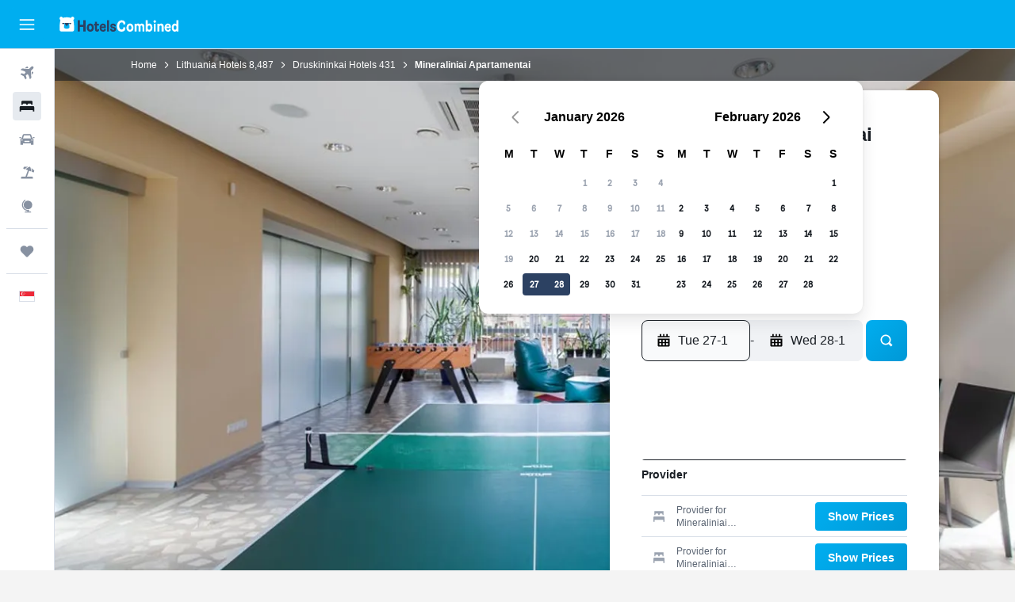

--- FILE ---
content_type: text/html;charset=UTF-8
request_url: https://www.hotelscombined.com.sg/Hotel/Mineraliniai_Apartamentai.htm
body_size: 98350
content:
<!DOCTYPE html>
<html lang='en-sg' dir='ltr'>
<head>
<meta name="r9-version" content="R800d"/><meta name="r9-built" content="20260115.060431"/><meta name="r9-rendered" content="Tue, 20 Jan 2026 01:01:45 GMT"/><meta name="r9-build-number" content="15"/><link rel="stylesheet" href="https://content.r9cdn.net/res/combined.css?v=37f1194137336078bd98d778f0efaa61cf7a31a8&amp;cluster=4"/><link rel="stylesheet" href="https://content.r9cdn.net/res/combined.css?v=b2680ff0fe512e2c4caaea7506417c17c9fdcfdf&amp;cluster=4"/><meta name="viewport" content="width=device-width, initial-scale=1, minimum-scale=1"/><meta name="format-detection" content="telephone=no"/><link rel="icon" href="/favicon.ico" sizes="any"/><link rel="icon" href="/icon.svg" type="image/svg+xml"/><title>Mineraliniai Apartamentai, Druskininkai | HotelsCombined</title><meta name="description" content="Mineraliniai Apartamentai, Druskininkai - Find the best deal at HotelsCombined. Compare all the top travel sites at once. Rated 9.3 out of 10 from 426 reviews."/><link rel="preconnect" href="apis.google.com"/><link rel="dns-prefetch" href="apis.google.com"/><link rel="preconnect" href="www.googletagmanager.com"/><link rel="dns-prefetch" href="www.googletagmanager.com"/><link rel="preconnect" href="www.google-analytics.com"/><link rel="dns-prefetch" href="www.google-analytics.com"/><script type="text/javascript">
var safari13PlusRegex = /Macintosh;.*?Version\/(1[3-9]|[2-9][0-9]+)(\.[0-9]+)* Safari/;
if (
window &&
window.navigator &&
window.navigator.userAgent &&
window.navigator.userAgent.indexOf('Safari') > -1 &&
window.navigator.userAgent.indexOf('Chrome') === -1 &&
safari13PlusRegex.test(window.navigator.userAgent)
) {
if (
'ontouchstart' in window &&
(!('cookieEnabled' in window.navigator) || window.navigator.cookieEnabled)
) {
if (
decodeURIComponent(document.cookie).indexOf('pmov=') < 0 &&
decodeURIComponent(document.cookie).indexOf('oo.tweb=') < 0
) {
var d = new Date();
d.setTime(d.getTime() + 90 * 24 * 60 * 60 * 1000);
document.cookie = 'pmov=tb;path=/;expires=' + d.toUTCString();
}
}
}
</script><meta name="kayak_page" content="hotel,static-hotel-detail,unknown"/><meta name="seop" content="Mineraliniai_Apartamentai"/><meta name="seo-cache" content="true"/><meta name="kayak_seo_splitxp" content="seo-hotel-details-shared-ui-form=disabled"/><script type="text/javascript">
var DynamicContextPromise = (function (handler) {
this.status = 0;
this.value = undefined;
this.thenCallbacks = [];
this.catchCallbacks = [];
this.then = function(fn) {
if (this.status === 0) {
this.thenCallbacks.push(fn);
}
if (this.status === 1) {
fn(this.value);
}
return this;
}.bind(this);
this.catch = function(fn) {
if (this.status === 0) {
this.catchCallbacks.push(fn);
}
if (this.status === 2) {
fn(this.value);
}
return this;
}.bind(this);
var resolve = function(value) {
if (this.status === 0) {
this.status = 1;
this.value = value;
this.thenCallbacks.forEach(function(fn) {
fn(value)
});
}
}.bind(this);
var reject = function(value) {
if (this.status === 0) {
this.status = 2;
this.value = value;
this.catchCallbacks.forEach(function(fn) {
fn(value)
});
}
}.bind(this);
try {
handler(resolve, reject);
} catch (err) {
reject(err);
}
return {
then: this.then,
catch: this.catch,
};
}).bind({})
var ie = (function () {
var undef,
v = 3,
div = document.createElement('div'),
all = div.getElementsByTagName('i');
while (div.innerHTML = '<!--[if gt IE ' + (++v) + ']><i></i><![endif]-->', all[0]);
return v > 4 ? v : undef;
}());
var xhr = ie <= 9 ? new XDomainRequest() : new XMLHttpRequest();
var trackingQueryParams = "";
var getOnlyValidParams = function(paramsList, reservedParamsList) {
var finalParamsList = [];
for (var i = 0; i < paramsList.length; i++) {
if (reservedParamsList.indexOf(paramsList[i].split('=')[0]) == -1) {
finalParamsList.push(paramsList[i]);
}
}
return finalParamsList;
}
var removeUnnecessaryQueryStringChars = function(paramsString) {
if (paramsString.charAt(0) === '?') {
return paramsString.substr(1);
}
return paramsString;
}
var reservedParamsList = ['vertical', 'pageId', 'subPageId', 'originalReferrer', 'seoPlacementId', 'seoLanguage', 'seoCountry', 'tags'];
var paramsString = window.location && window.location.search;
if (paramsString) {
paramsString = removeUnnecessaryQueryStringChars(paramsString);
var finalParamsList = getOnlyValidParams(paramsString.split('&'), reservedParamsList)
trackingQueryParams = finalParamsList.length > 0 ? "&" + finalParamsList.join("&") + "&seo=true" : "";
}
var trackingUrl = '/s/run/fpc/context' +
'?vertical=hotel' +
'&pageId=static-hotel-detail' +
'&subPageId=unknown' +
'&originalReferrer=' + encodeURIComponent(document.referrer) +
'&seoPlacementId=' + encodeURIComponent('Mineraliniai_Apartamentai') +
'&tags=' + encodeURIComponent('') +
'&origin=' + encodeURIComponent('') +
'&destination=' + encodeURIComponent('') +
'&isSeoPage=' + encodeURIComponent('true') +
'&domain=' + encodeURIComponent(window.location.host) +
trackingQueryParams;
xhr.open('GET', trackingUrl, true);
xhr.responseType = 'json';
window.R9 = window.R9 || {};
window.R9.unhiddenElements = [];
window.R9.dynamicContextPromise = new DynamicContextPromise(function(resolve, reject) {
xhr.onload = function () {
if (xhr.readyState === xhr.DONE && xhr.status === 200) {
window.R9 = window.R9 || {};
window.R9.globals = window.R9.globals || {};
resolve(xhr.response);
if (xhr.response['formToken']) {
R9.globals.formtoken = xhr.response['formToken'];
}
if (xhr.response['jsonPlacementEnabled'] && xhr.response['jsonGlobalPlacementEnabled']) {
if (xhr.response['placement']) {
R9.globals.placement = xhr.response['placement'];
}
if (xhr.response['affiliate']) {
R9.globals.affiliate = xhr.response['affiliate'];
}
}
if (xhr.response['dsaRemovableFields']) {
var dsaRemovableParamsList = xhr.response['dsaRemovableFields'];
var query = window.location.search.slice(1) || "";
var params = query.split('&');
var needRemoveParams = false;
for (var i = 0; i < dsaRemovableParamsList.length; i++) {
if (query.indexOf(dsaRemovableParamsList[i] + '=') != -1) {
needRemoveParams = true;
break;
}
}
if (needRemoveParams) {
var path = window.location.pathname;
var finalQuery = [];
for (var i = 0; i < params.length; i++) {
if (dsaRemovableParamsList.indexOf(params[i].split('=')[0]) == -1) {
finalQuery.push(params[i]);
}
}
if (window.history.replaceState) {
window.history.replaceState({}, document.title, path + (finalQuery.length > 0 ? '?' + finalQuery.join('&') : ''));
}
}
if(xhr.response['cachedCookieConsentEnabled']) {
var unhideElement = (elementId) => {
var elementToUnhide = document.querySelector(elementId);
if (elementToUnhide) {
window.R9.unhiddenElements = window.R9.unhiddenElements || [];
window.R9.unhiddenElements.push(elementId.replace('#', ''));
elementToUnhide.removeAttribute('hidden');
elementToUnhide.dispatchEvent(new Event('initialStaticHideRemove'));
}
}
var unhideCookieConsent = () => {
if (xhr.response['showSharedIabTcfDialog']) {
unhideElement('#iab-tcf-dialog');
}
if (xhr.response['showDataTransferDisclaimerDialog']) {
unhideElement('#shared-data-transfer-disclaimer-dialog');
}
if (xhr.response['showTwoPartyConsentDialog']) {
unhideElement('#shared-two-part-consent-dialog');
}
}
if (document.readyState === "loading") {
document.addEventListener("DOMContentLoaded", unhideCookieConsent);
} else {
unhideCookieConsent();
}
}
}
} else {
reject(xhr.response);
}
};
})
xhr.send('');
</script><link rel="canonical" href="https://www.hotelscombined.com.sg/Hotel/Mineraliniai_Apartamentai.htm"/><link rel="alternate" hrefLang="ar" href="https://ar.hotelscombined.com/Hotel/Mineraliniai_Apartamentai.htm"/><link rel="alternate" hrefLang="es-ES" href="https://www.hotelscombined.es/Hotel/Mineraliniai_Apartamentai.htm"/><link rel="alternate" hrefLang="ca-ES" href="https://www.hotelscombined.cat/Hotel/Mineraliniai_Apartamentai.htm"/><link rel="alternate" hrefLang="da-DK" href="https://www.hotelscombined.dk/Hotel/Mineraliniai_Apartamentai.htm"/><link rel="alternate" hrefLang="de-DE" href="https://www.hotelscombined.de/Hotel/Mineraliniai_Apartamentai.htm"/><link rel="alternate" hrefLang="en" href="https://www.hotelscombined.com/Hotel/Mineraliniai_Apartamentai.htm"/><link rel="alternate" hrefLang="en-AE" href="https://www.hotelscombined.ae/Hotel/Mineraliniai_Apartamentai.htm"/><link rel="alternate" hrefLang="en-AU" href="https://www.hotelscombined.com.au/Hotel/Mineraliniai_Apartamentai.htm"/><link rel="alternate" hrefLang="en-CA" href="https://www.hotelscombined.ca/Hotel/Mineraliniai_Apartamentai.htm"/><link rel="alternate" hrefLang="en-GB" href="https://www.hotelscombined.co.uk/Hotel/Mineraliniai_Apartamentai.htm"/><link rel="alternate" hrefLang="en-IE" href="https://www.hotelscombined.ie/Hotel/Mineraliniai_Apartamentai.htm"/><link rel="alternate" hrefLang="en-IN" href="https://www.hotelscombined.in/Hotel/Mineraliniai_Apartamentai.htm"/><link rel="alternate" hrefLang="en-NZ" href="https://www.hotelscombined.co.nz/Hotel/Mineraliniai_Apartamentai.htm"/><link rel="alternate" hrefLang="en-SG" href="https://www.hotelscombined.com.sg/Hotel/Mineraliniai_Apartamentai.htm"/><link rel="alternate" hrefLang="fr-FR" href="https://www.hotelscombined.fr/Hotel/Mineraliniai_Apartamentai.htm"/><link rel="alternate" hrefLang="he-IL" href="https://www.hotelscombined.co.il/Hotel/Mineraliniai_Apartamentai.htm"/><link rel="alternate" hrefLang="it-IT" href="https://www.hotelscombined.it/Hotel/Mineraliniai_Apartamentai.htm"/><link rel="alternate" hrefLang="ja-JP" href="https://www.hotelscombined.jp/Hotel/Mineraliniai_Apartamentai.htm"/><link rel="alternate" hrefLang="ko-KR" href="https://www.hotelscombined.co.kr/Hotel/Mineraliniai_Apartamentai.htm"/><link rel="alternate" hrefLang="ms-MY" href="https://www.hotelscombined.my/Hotel/Mineraliniai_Apartamentai.htm"/><link rel="alternate" hrefLang="no-NO" href="https://www.hotelscombined.no/Hotel/Mineraliniai_Apartamentai.htm"/><link rel="alternate" hrefLang="sv-SE" href="https://www.hotelscombined.se/Hotel/Mineraliniai_Apartamentai.htm"/><link rel="alternate" hrefLang="th-TH" href="https://www.hotelscombined.co.th/Hotel/Mineraliniai_Apartamentai.htm"/><link rel="alternate" hrefLang="zh-TW" href="https://www.hotelscombined.com.tw/Hotel/Mineraliniai_Apartamentai.htm"/><link rel="alternate" hrefLang="zh-HK" href="https://www.hotelscombined.hk/Hotel/Mineraliniai_Apartamentai.htm"/><meta property="og:image" content="https://content.r9cdn.net/rimg/kimg/1c/d8/5cbf8c2db270f871.jpg?width=1200&amp;height=630&amp;crop=true"/><meta property="og:image:width" content="1200"/><meta property="og:image:height" content="630"/><meta property="og:title" content="Mineraliniai Apartamentai, Druskininkai | HotelsCombined"/><meta property="og:type" content="website"/><meta property="og:description" content="Mineraliniai Apartamentai, Druskininkai - Find the best deal at HotelsCombined. Compare all the top travel sites at once. Rated 9.3 out of 10 from 426 reviews."/><meta property="og:url" content="https://www.hotelscombined.com.sg/Hotel/Mineraliniai_Apartamentai.htm"/><meta property="og:site_name" content="HotelsCombined"/><meta property="fb:pages" content="117913258224288"/><meta property="twitter:title" content="Mineraliniai Apartamentai, Druskininkai | HotelsCombined"/><meta name="twitter:description" content="Mineraliniai Apartamentai, Druskininkai - Find the best deal at HotelsCombined. Compare all the top travel sites at once. Rated 9.3 out of 10 from 426 reviews."/><meta name="twitter:image:src" content="https://content.r9cdn.net/rimg/kimg/1c/d8/5cbf8c2db270f871.jpg?width=440&amp;height=220&amp;crop=true"/><meta name="twitter:card" content="summary_large_image"/><meta name="twitter:site" content="@hotelscombined"/><meta name="twitter:creator" content="@hotelscombined"/><meta name="robots" content="index,follow"/><link rel="apple-touch-icon" href="/apple-touch-icon.png"/><link rel="apple-touch-icon" sizes="60x60" href="/apple-touch-icon-60x60.png"/><link rel="apple-touch-icon" sizes="76x76" href="/apple-touch-icon-76x76.png"/><link rel="apple-touch-icon" sizes="120x120" href="/apple-touch-icon-120x120.png"/><link rel="apple-touch-icon" sizes="152x152" href="/apple-touch-icon-152x152.png"/><link rel="apple-touch-icon" sizes="167x167" href="/apple-touch-icon-167x167.png"/><link rel="apple-touch-icon" sizes="180x180" href="/apple-touch-icon-180x180.png"/><script type="application/ld+json">{"@context":"https://schema.org","@type":"Website","name":"HotelsCombined","url":"https://www.hotelscombined.com.sg"}</script><script type="application/ld+json">{"@context":"http://schema.org","@type":"Organization","name":"HotelsCombined","url":"https://www.hotelscombined.com.sg/Hotel/Mineraliniai_Apartamentai.htm","sameAs":["https://www.facebook.com/HotelsCombined/","https://www.youtube.com/hotelscombined","https://www.instagram.com/hotelscombined/"]}</script><script type="application/ld+json">{"@context":"https://schema.org","@type":"TouristDestination","name":"Druskininkai"}</script><script type="application/ld+json">{"@context":"http://schema.org","@type":"BreadcrumbList","itemListElement":[{"@type":"ListItem","position":"1","item":{"@id":"/","name":"Home"}},{"@type":"ListItem","position":"2","item":{"@id":"/Place/Lithuania.htm","name":"Lithuania Hotels"}},{"@type":"ListItem","position":"3","item":{"@id":"/Place/Druskininkai.htm","name":"Druskininkai Hotels"}},{"@type":"ListItem","position":"4","item":{"@id":"","name":"Mineraliniai Apartamentai"}}]}</script><script type="application/ld+json">{"@context":"http://schema.org","@type":"FAQPage","mainEntity":[{"@type":"Question","name":"What is the Mineraliniai Apartamentai phone number?","acceptedAnswer":{"@type":"Answer","text":"For questions regarding your hotel or your stay, call +370 6637 7901."}},{"@type":"Question","name":"Does Mineraliniai Apartamentai have Wi-Fi available?","acceptedAnswer":{"@type":"Answer","text":"Yes, Mineraliniai Apartamentai has Wi-Fi available to hotel guests."}},{"@type":"Question","name":"What is the check-out time at Mineraliniai Apartamentai?","acceptedAnswer":{"@type":"Answer","text":"Check-out should be before 12:00. For checking in at Mineraliniai Apartamentai, guests should plan for any time after 14:00 on the day of their scheduled arrival."}},{"@type":"Question","name":"How much does it cost to stay at Mineraliniai Apartamentai, Druskininkai?","acceptedAnswer":{"@type":"Answer","text":"Usually Mineraliniai Apartamentai room prices are around S$ 97/night, with the cheapest deals starting from S$ 86/night. Prices vary based on many factors (e.g. dates, time of year, room type etc.) so use <a href=\"#rooms\">the form above</a> to see deals for your intended stay."}},{"@type":"Question","name":"What is the cheapest month to stay at Mineraliniai Apartamentai?","acceptedAnswer":{"@type":"Answer","text":"For the best chance to save money on your Mineraliniai Apartamentai reservation, consider staying in April, when prices are typically at their lowest (S$ 72)."}}]}</script><script type="application/ld+json">{"@context":"http://schema.org","@type":"Hotel","name":"Mineraliniai Apartamentai","url":"https://www.hotelscombined.com.sg/Hotel/Mineraliniai_Apartamentai.htm/Hotel/Mineraliniai_Apartamentai.htm","description":"Mineraliniai Apartamentai are located in the outskirts of Druskininkai, 1 km from the city centre. It lies next to the green pine forest. It offers spacious rooms in pastel colours, featuring free Wi-Fi. The rooms in the Mineraliniai Apartamentai are spacious and soundproofed. They have wooden furniture, as well as a TV with satellite channels. Most have a seating area with armchairs. Bathrooms have heated floors and a shower. There is a common kitchen with a dining area, where breakfast can be served. Guests can leave their precious belongings in the hotel safe. The hotel lies 350 metres from Nemunas River, and 1 km to the Aqua Park and Wellness Centre. Snow Arena, an all-year skiing and snowboarding complex, is located 4 km away.","starRating":"1","telephone":"+370 6637 7901","alternateName":["Mineraliniai Apartamentai Druskininkai","Mineraliniai Apartamentai Druskininkai, Alytaus Apskritis"],"address":{"@type":"PostalAddress","streetAddress":"Mizarų g. 52","addressLocality":"Druskininkai","postalCode":"LT-66101","addressRegion":"Alytaus Apskritis","addressCountry":"Lithuania"},"priceRange":"S$ 98","image":"/rimg/kimg/1c/d8/5cbf8c2db270f871.jpg?width=200&height=200&crop=true","photo":[{"@type":"ImageObject","contentUrl":"/kimg/1c/d8/5cbf8c2db270f871.jpg","description":"Mineraliniai Apartamentai"},{"@type":"ImageObject","contentUrl":"/kimg/1c/d8/17940b0fe49c1398.jpg","description":"Mineraliniai Apartamentai"},{"@type":"ImageObject","contentUrl":"/kimg/1c/d8/0e9eb9fee8923e5d.jpg","description":"Mineraliniai Apartamentai"},{"@type":"ImageObject","contentUrl":"/kimg/1c/d8/78f7a7a246ac1cd8.jpg","description":"Mineraliniai Apartamentai"},{"@type":"ImageObject","contentUrl":"/kimg/1c/d8/6a33885f3030faa0.jpg","description":"Mineraliniai Apartamentai"},{"@type":"ImageObject","contentUrl":"/kimg/1c/d8/f555a9205939ef8a.jpg","description":"Mineraliniai Apartamentai"},{"@type":"ImageObject","contentUrl":"/kimg/1c/d8/90a46cb706df5f56.jpg","description":"Mineraliniai Apartamentai"},{"@type":"ImageObject","contentUrl":"/kimg/1c/d8/47d97545a1d86720.jpg","description":"Mineraliniai Apartamentai"},{"@type":"ImageObject","contentUrl":"/kimg/1c/d8/63eca4e2d92e829a.jpg","description":"Mineraliniai Apartamentai"},{"@type":"ImageObject","contentUrl":"/kimg/1c/d8/a27f21356bb705cb.jpg","description":"Mineraliniai Apartamentai"},{"@type":"ImageObject","contentUrl":"/kimg/1c/d8/c42c985903f9c3db.jpg","description":"Mineraliniai Apartamentai"},{"@type":"ImageObject","contentUrl":"/kimg/1c/d8/bbe2fe4cb1ffcfcd.jpg","description":"Mineraliniai Apartamentai"},{"@type":"ImageObject","contentUrl":"/kimg/1c/d8/32d627b1ee865077.jpg","description":"Mineraliniai Apartamentai"},{"@type":"ImageObject","contentUrl":"/kimg/1c/d8/a09240b26c082b26.jpg","description":"Mineraliniai Apartamentai"},{"@type":"ImageObject","contentUrl":"/kimg/1c/d8/4215421be7deff91.jpg","description":"Mineraliniai Apartamentai"},{"@type":"ImageObject","contentUrl":"/kimg/1c/d8/2ca4c7ce25528185.jpg","description":"Mineraliniai Apartamentai"},{"@type":"ImageObject","contentUrl":"/kimg/1c/d8/45db5800cdf19f52.jpg","description":"Mineraliniai Apartamentai"},{"@type":"ImageObject","contentUrl":"/kimg/1c/d8/590c700e7fc9fa9a.jpg","description":"Mineraliniai Apartamentai"},{"@type":"ImageObject","contentUrl":"/kimg/1c/d8/9df501ebce5e1d4d.jpg","description":"Mineraliniai Apartamentai"},{"@type":"ImageObject","contentUrl":"/kimg/1c/d8/cb845751c72b4c67.jpg","description":"Mineraliniai Apartamentai"},{"@type":"ImageObject","contentUrl":"/kimg/1c/d8/f5714880b21e4b07.jpg","description":"Mineraliniai Apartamentai"},{"@type":"ImageObject","contentUrl":"/kimg/1c/d8/a93573e2da5991da.jpg","description":"Mineraliniai Apartamentai"},{"@type":"ImageObject","contentUrl":"/kimg/1c/d8/0b04b61efe2c01e7.jpg","description":"Mineraliniai Apartamentai"},{"@type":"ImageObject","contentUrl":"/kimg/1c/d8/4ab1bea363b2198f.jpg","description":"Mineraliniai Apartamentai"},{"@type":"ImageObject","contentUrl":"/kimg/1c/d8/b3e0735ced93f51f.jpg","description":"Mineraliniai Apartamentai"},{"@type":"ImageObject","contentUrl":"/kimg/1c/d8/ee8833fb22f7098e.jpg","description":"Mineraliniai Apartamentai"}],"aggregateRating":{"@type":"AggregateRating","bestRating":"10","ratingValue":"9.3","ratingCount":"426"},"amenityFeature":["Quiet street view","Electric kettle","Terrace/Patio","Family rooms","Towels","Fan","Cribs available","Fire extinguisher","Seating area","Flat-screen TV","Free toiletries","Shampoo","Shared kitchen","Shared lounge/TV area","Smoke alarms","Hardwood or parquet floors","Heating","Shower","Iron and ironing board","First-aid kit","Inner courtyard view","Sofa","Sofa bed","CCTV in common areas","Allergy-free room","CCTV outside property","No smoking","Kid-friendly buffet","Balcony","Soundproof rooms","Bathtub","Soundproofing","Bidet","Body soap","Hairdryer","Bottle of water","Cable or satellite TV","Mosquito net","Carpeted","Refrigerator","Non-feather pillow","Toilet","Toilet paper","Sauna","Cleaning products","TV","Free parking","Conditioner","Desk","Private bathroom","Private check-in/check-out","Wardrobe or closet","Designated smoking area","Private parking","Massage","Bicycle hire","Board games/puzzles","Game room","Tennis","Indoor play area","Kids' outdoor play equipment","Table tennis","Fax/photocopying","Foot massage"]}</script><meta name="kayak_content_type" content="475828,standard"/><meta name="cfcms-destination-code" content="475828"/>
</head>
<body class='bd-default bd-hc react react-st en_SG '><div id='root'><div class="c--AO"><nav class="mZv3" aria-label="Keyboard quick links"><a href="#main">Skip to main content</a></nav><div data-testid="page-top-anchor" aria-live="polite" aria-atomic="true" tabindex="-1" style="position:absolute;width:1px;height:1px;margin:-1px;padding:0;overflow:hidden;clip-path:inset(50%);white-space:nowrap;border:0"></div><header class="mc6t mc6t-mod-sticky-always" style="height:62px;top:0px"><div class="mc6t-wrapper"><div><div class="mc6t-banner mc6t-mod-sticky-non-mobile"></div></div><div class="mc6t-main-content mc6t-mod-bordered" style="height:62px"><div class="common-layout-react-HeaderV2 V_0p V_0p-mod-branded V_0p-mod-side-nav-ux-v2"><div class="wRhj wRhj-mod-justify-start wRhj-mod-grow"><div class="mc6t-nav-button mc6t-mod-hide-empty"><div role="button" tabindex="0" class="ZGw- ZGw--mod-size-medium ZGw--mod-variant-default" aria-label="Open main navigation"><svg viewBox="0 0 200 200" width="20" height="20" xmlns="http://www.w3.org/2000/svg" role="presentation"><path d="M191.67 50H8.33V33.33h183.33V50zm0 100H8.33v16.67h183.33V150zm0-58.33H8.33v16.67h183.33V91.67z"/></svg></div></div><div class="mc6t-logo mc6t-mod-hide-empty"><div class="gPDR gPDR-mod-focus-keyboard gPDR-hotelscombined gPDR-non-compact gPDR-main-logo-mobile gPDR-inverted-logo gPDR-mod-reduced-size"><a class="gPDR-main-logo-link" href="/" itemProp="https://schema.org/logo" aria-label="Go to the hotelscombined homepage"><div class="gPDR-main-logo gPDR-inverted-logo" style="animation-duration:2000ms"><span style="transform:translate3d(0,0,0);vertical-align:middle;-webkit-font-smoothing:antialiased;-moz-osx-font-smoothing:grayscale;width:auto;height:auto" class="gPDR-logo-image"><svg width="100%" height="100%" viewBox="0 0 190 24" xmlns="http://www.w3.org/2000/svg" role="presentation" style="width:inherit;height:inherit;line-height:inherit;color:inherit"><g fill="none"><path fill="#2C4162" d="M29.207 23.715V5.735h3.533v7.282h5.574V5.736h3.533v17.939h-3.533v-7.363H32.74v7.363h-3.533zm14.681-5.939c0-3.58 1.885-6.752 5.536-6.752 3.65 0 5.535 3.173 5.535 6.752 0 3.336-1.688 6.183-5.535 6.183-3.848 0-5.536-2.847-5.536-6.183zm3.259-.04c0 2.237.706 3.132 2.277 3.132 1.57 0 2.276-.854 2.276-3.092 0-2.156-.588-3.58-2.276-3.58-1.688-.04-2.277 1.384-2.277 3.54zm9.735-3.58h-1.57v-2.888h1.57v-2.97h3.023v2.97h3.258v2.888h-3.258v4.515c0 1.993.078 2.36.667 2.36.393 0 .51-.204.51-.651 0-.244-.078-.448-.078-.448h2.238s.157.448.157 1.099c0 2.033-1.374 2.928-3.062 2.928-2.356 0-3.494-1.26-3.494-4.108v-5.695h.04zm14.525 5.858c0-.204-.04-.367-.04-.367h2.513s.196.407.196 1.058c0 2.36-2.316 3.295-4.2 3.295-3.808 0-5.653-2.644-5.653-6.224 0-3.539 1.688-6.712 5.457-6.712 2.826 0 4.593 2.034 4.593 4.76a9.467 9.467 0 01-.354 2.522h-6.712c.039 1.87.903 2.888 2.63 2.888 1.256-.04 1.57-.732 1.57-1.22zm-4.083-4.068h4.083c.118-.773-.157-2.115-1.924-2.115-1.727 0-2.159 1.464-2.159 2.115zm8.755 7.769V5.776h3.1v17.94h-3.1zm4.946-3.254c0-.773.314-1.342.314-1.342h2.826s-.157.325-.157.813c0 .854.707 1.261 1.767 1.261 1.02 0 1.649-.407 1.649-1.057 0-.855-.786-1.14-2.12-1.505-1.885-.489-4.044-.936-4.044-3.702 0-2.522 1.806-3.865 4.397-3.865 2.238 0 4.318 1.099 4.318 3.336 0 .65-.196 1.18-.196 1.18h-2.827s.118-.326.118-.651c0-.692-.589-1.098-1.374-1.098-1.099 0-1.57.488-1.57 1.016 0 .651.707.977 2.08 1.302 1.885.448 4.123.976 4.123 3.824 0 2.685-1.806 4.027-4.633 4.027-2.944-.04-4.671-1.464-4.671-3.539z"/><path d="M91.899 15.254c0-5.207 2.826-9.478 7.615-9.478 3.77 0 5.653 2.238 5.653 4.882 0 1.098-.235 1.749-.235 1.749h-2.984s.079-.285.079-.936c0-1.302-.785-2.278-2.552-2.278-2.787 0-4.082 2.482-4.082 6.02 0 2.889.981 5.33 4.004 5.33 1.334 0 2.59-.692 2.59-2.645 0-.366-.078-.691-.078-.691h3.023s.196.57.196 1.383c0 3.824-3.023 5.37-5.888 5.37-5.535 0-7.341-3.987-7.341-8.706zm15.153 2.522c0-3.58 1.884-6.752 5.535-6.752 3.65 0 5.535 3.173 5.535 6.752 0 3.336-1.688 6.183-5.535 6.183-3.847 0-5.535-2.847-5.535-6.183zm3.258-.04c0 2.237.707 3.132 2.277 3.132 1.57 0 2.277-.854 2.277-3.092 0-2.156-.59-3.58-2.277-3.58-1.688-.04-2.277 1.384-2.277 3.54zm18.097-5.004c.628-.935 1.649-1.708 3.023-1.708 2.63 0 4.122 1.952 4.122 4.881v7.81l-3.102-.04v-7.2c0-1.587-.55-2.32-1.57-2.32s-1.57.937-1.57 2.279v7.281h-3.101v-7.24c0-1.587-.55-2.32-1.65-2.32-1.059 0-1.609.937-1.609 2.157v7.403h-3.1V11.268h2.983v1.18h.039c.314-.489 1.217-1.424 2.67-1.424 1.413 0 2.394.773 2.865 1.708zm9.186-6.996h3.101v6.345h.04c.588-.61 1.53-1.057 2.63-1.057 3.376 0 4.907 3.01 4.907 6.549 0 3.458-1.57 6.386-4.947 6.386-1.177 0-2.198-.61-2.748-1.342h-.039v1.098h-2.983V5.735h.039zm3.14 12c0 1.586.55 3.172 2.277 3.172 1.531 0 2.277-1.505 2.277-3.091 0-1.953-.51-3.661-2.277-3.661-1.688-.04-2.277 1.79-2.277 3.58zm11.267-12c1.1 0 1.963.895 1.963 2.033 0 1.14-.864 2.034-1.963 2.034-1.1 0-1.963-.895-1.963-2.034.04-1.098.903-2.033 1.963-2.033zm-1.531 5.532h3.101v12.447h-3.101zm8.951 12.447h-3.102V11.268h3.101v1.22h.04c.51-.691 1.334-1.464 2.944-1.464 2.277 0 3.808 1.952 3.808 4.434v8.217h-3.18V16.27c0-1.342-.628-2.156-1.688-2.156-.903 0-1.963.407-1.963 2.563v7.037h.04zm15.466-3.701c0-.204-.039-.367-.039-.367h2.513s.196.407.196 1.058c0 2.36-2.316 3.295-4.2 3.295-3.808 0-5.654-2.644-5.654-6.224 0-3.539 1.688-6.712 5.457-6.712 2.787 0 4.593 2.034 4.593 4.76 0 1.383-.353 2.522-.353 2.522h-6.713c.04 1.87.903 2.888 2.63 2.888 1.256-.04 1.57-.732 1.57-1.22zm-4.082-4.068h4.082c.118-.773-.157-2.115-1.923-2.115-1.727 0-2.16 1.464-2.16 2.115zm18.843 7.769h-2.866v-1.057h-.04c-.47.61-1.57 1.301-2.865 1.301-2.277 0-4.71-1.912-4.71-6.508 0-3.824 2.001-6.427 4.553-6.427 1.335 0 2.238.447 2.787 1.057h.04V5.776h3.1v17.94zm-7.577-5.98c0 2.238 1.139 3.133 2.395 3.133s2.237-1.099 2.237-3.092c0-2.4-.902-3.62-2.237-3.62-1.492 0-2.395 1.22-2.395 3.58zm-158.399.489c0-3.905-.55-9.438-1.216-12.448-.275-1.22-.825-2.115-1.728-2.766A4.641 4.641 0 0019 2.156c-.04 0-.079-.04-.118-.04-2.355-.774-4.553-1.14-6.83-1.1-2.277-.04-4.476.286-6.83 1.1-.04 0-.08.04-.119.04a6.285 6.285 0 00-1.727.854c-.903.651-1.452 1.546-1.727 2.766C.98 8.786.432 14.32.432 18.224c0 1.017.04 1.912.118 2.644.078.813.235 1.424.47 1.668.354.447.904 1.18 3.18 1.18h15.703c2.277 0 2.787-.733 3.18-1.18.235-.244.353-.855.47-1.668.118-.732.158-1.627.118-2.644z" fill="#FFF"/><path d="M3.023 5.573c-1.492 0-2.67-1.261-2.67-2.766C.353 1.26 1.57.04 3.023.04c1.491 0 2.67 1.26 2.67 2.766 0 1.505-1.179 2.766-2.67 2.766m18.137.001c-1.493 0-2.67-1.261-2.67-2.766C18.49 1.26 19.707.04 21.16.04c1.49 0 2.669 1.26 2.669 2.766 0 1.505-1.217 2.766-2.67 2.766" fill="#FFF"/><path d="M4.79 10.129c-.04.122-.04.285-.04.407.04.854.707 1.545 1.531 1.586.903.04 1.649-.732 1.649-1.627 0-.122 0-.244-.04-.366 0-.082-.117-.163-.196-.163H4.986c-.079 0-.157.04-.197.163m10.913 0c-.039.122-.039.285-.039.407.04.854.707 1.545 1.531 1.586.903.04 1.649-.732 1.649-1.627 0-.122 0-.244-.04-.366-.039-.082-.117-.163-.196-.163H15.9c-.118 0-.197.04-.197.163" fill="#2C4162"/><path d="M16.134 17.492c0-.082.04-.123.04-.204v-.366c0-1.424-.629-5.207-1.021-6.671-.04-.163-.157-.244-.353-.285H8.793c-.196.04-.314.163-.353.285-.353 1.464-1.02 5.207-1.02 6.671v.325c0 .936 1.962 2.075 4.357 2.075 2.198 0 4.004-.936 4.318-1.83 0 .04 0 0 .04 0z" fill="#00AEF0"/><path d="M14.8 9.966H8.793c-.235.04-.353.203-.353.366 0 .082 0 .163.04.204.196.447.392.895.667 1.342.432.732.903 1.424 1.57 2.075.196.203.432.447.667.65a.715.715 0 00.432.163c.157 0 .314-.04.432-.163.235-.203.432-.406.667-.65.668-.651 1.139-1.343 1.57-2.075.236-.407.472-.854.668-1.342.04-.082.04-.163.04-.204a.47.47 0 00-.393-.366z" fill="#2C4162"/></g> </svg></span></div></a></div></div></div><div class="wRhj wRhj-mod-width-full-mobile wRhj-mod-justify-center wRhj-mod-allow-shrink"><div class="V_0p-search-display-wrapper"></div></div><div class="wRhj wRhj-mod-justify-end wRhj-mod-grow"><div><div class="common-layout-react-HeaderAccountWrapper theme-dark account--collapsible account--not-branded"><div class="ui-layout-header-HeaderTripsItem"></div></div></div></div><div class="c5ab7 c5ab7-mod-absolute c5ab7-collapsed c5ab7-mod-variant-accordion" style="top:62px"><div tabindex="-1" class="pRB0 pRB0-collapsed pRB0-mod-variant-accordion pRB0-mod-position-sticky" style="top:62px;height:calc(100vh - 62px)"><div><div class="pRB0-nav-items"><nav class="HtHs" aria-label="Search"><ul class="HtHs-nav-list"><li><a href="/flights" aria-label="Search for flights " class="dJtn dJtn-collapsed dJtn-mod-variant-accordion" aria-current="false"><svg viewBox="0 0 200 200" width="1.25em" height="1.25em" xmlns="http://www.w3.org/2000/svg" class="ncEv ncEv-rtl-aware dJtn-menu-item-icon" role="presentation" aria-hidden="true"><path d="M107.91 115.59l-23.6 17.77l10.49 28.28c.83 4.36-.53 8.9-3.65 12.02l-9.78 9.78l-23.54-41.34l-41.28-23.48l9.78-9.66c3.12-3.12 7.6-4.42 11.9-3.65l28.4 10.37l17.71-23.66l-11.79-11.79l-52.86-17.5l13.14-13.49c2.77-2.77 6.6-4.24 10.49-4.01l27.05 1.83l33.12 2.24l22.1 1.47l29.46-29.34c6.48-6.48 17.09-6.48 23.57 0c3.24 3.24 4.89 7.48 4.83 11.79c.06 4.3-1.59 8.54-4.83 11.78l-29.46 29.34l1.47 22.1l2.24 33.12l1.83 27.16c.29 3.83-1.12 7.6-3.83 10.31l-13.44 13.44l-17.74-53.09l-11.79-11.79zm67.76-26.52c-4.77-4.77-12.32-4.89-17.21-.35l2.24 33l14.97-14.97a12.488 12.488 0 000-17.68zm-64.81-64.82a12.488 12.488 0 00-17.68 0L78.21 39.22l33 2.24c4.54-4.89 4.42-12.43-.35-17.21z"/></svg><div class="dJtn-menu-item-title">Flights</div></a></li><li><a href="/hotels" aria-label="Search for stays " class="dJtn dJtn-active dJtn-collapsed dJtn-mod-variant-accordion" aria-current="page"><svg viewBox="0 0 200 200" width="1.25em" height="1.25em" xmlns="http://www.w3.org/2000/svg" class="ncEv dJtn-menu-item-icon" role="presentation" aria-hidden="true"><path d="M170.83 46.67v36.67h-16.67v-3.33c0-7.42-5.92-13.33-13.33-13.33h-19.17c-7.42 0-13.33 5.92-13.33 13.33v3.33H91.66v-3.33c0-7.42-5.92-13.33-13.33-13.33H59.16c-7.42 0-13.33 5.92-13.33 13.33v3.33H29.16V46.67c0-7.42 5.92-13.33 13.33-13.33h115c7.42 0 13.33 5.92 13.33 13.33zm7.5 53.33H21.67c-7.42 0-13.33 5.92-13.33 13.33v53.33h16.67v-16.67h150v16.67h16.67v-53.33c0-7.42-5.92-13.33-13.33-13.33z"/></svg><div class="dJtn-menu-item-title">Hotels</div></a></li><li><a href="/cars" aria-label="Search for cars " class="dJtn dJtn-collapsed dJtn-mod-variant-accordion" aria-current="false"><svg viewBox="0 0 200 200" width="1.25em" height="1.25em" xmlns="http://www.w3.org/2000/svg" class="ncEv dJtn-menu-item-icon" role="presentation" aria-hidden="true"><path d="M25.03 83.33H5.7c-.83 0-1.5-.67-1.5-1.5v-11h20.83v12.5zm150 0h19.33c.83 0 1.5-.67 1.5-1.5v-11h-20.83v12.5zm8.33 17.5v65.83h-33.33v-16.67h-100v16.58l-33.33.08V100.9c0-7.33 6-13.33 13.33-13.33l2.5-.08l14.58-44.92c1.75-5.5 6.92-9.25 12.75-9.25h80.33c5.83 0 11 3.75 12.75 9.25l14.58 44.92h2.5c7.33 0 13.33 6 13.33 13.33zm-137.5 7.5c0-4.58-3.75-8.33-8.33-8.33s-8.33 3.75-8.33 8.33s3.75 8.33 8.33 8.33s8.33-3.75 8.33-8.33zm87.5 16.67c0-4.58-3.75-8.33-8.33-8.33h-50c-4.58 0-8.33 3.75-8.33 8.33s3.75 8.33 8.33 8.33h50c4.58 0 8.33-3.75 8.33-8.33zm16.67-37.5L137.86 50H62.2L50.03 87.5h100zm20.83 20.83c0-4.58-3.75-8.33-8.33-8.33s-8.33 3.75-8.33 8.33s3.75 8.33 8.33 8.33s8.33-3.75 8.33-8.33z"/></svg><div class="dJtn-menu-item-title">Car Rental</div></a></li><li><a href="/packages" aria-label="Search for Flight+Hotel deals " class="dJtn dJtn-collapsed dJtn-mod-variant-accordion" aria-current="false"><svg viewBox="0 0 200 200" width="1.25em" height="1.25em" xmlns="http://www.w3.org/2000/svg" class="ncEv dJtn-menu-item-icon" role="presentation" aria-hidden="true"><path d="M112.24 25.24L91.38 37.96c-3.4 2.04-6 5.27-7.34 8.95l-4.1 11.28l-27.41-9.98l4.36-11.98c.48-1.33.99-2.48 1.5-3.62c1.18-2.5 2.49-4.41 4-5.37c2.31-1.47 5.33-2.23 9.23-2.23l40.62.24zm49.51 124.74h-62l27.17-74.67l23.5 8.5l4.08-11.25c.75-2 .83-4.08.08-6L142.5 30.73l-6.42-5.33h-7.92l-32.5 19.75c-1.67 1-3.08 2.67-3.75 4.58l-4.17 11.33l23.5 8.5l-29.25 80.42H38.24c-7.33 0-13.25 5.92-13.25 13.25v11.75h150v-11.75c0-7.33-5.92-13.25-13.25-13.25zm29.54-75.84c-.83-2.61-2.65-5.13-5.64-7.64l-30.93-25.63l7.78 22.96c1.29 3.75 1.21 7.89-.13 11.57l-4.1 11.28l27.41 9.98l4.5-12.37c1.54-4.23 1.9-7.65 1.12-10.15z"/></svg><div class="dJtn-menu-item-title">Flight+Hotel</div></a></li><li><a href="/explore/" aria-label="Go to Explore " class="dJtn dJtn-collapsed dJtn-mod-variant-accordion" aria-current="false"><svg viewBox="0 0 200 200" width="1.25em" height="1.25em" xmlns="http://www.w3.org/2000/svg" class="ncEv dJtn-menu-item-icon" role="presentation" aria-hidden="true"><path d="M37.5 87.58c0-1.5.08-2.92.17-4.42c0-1.08.08-2.17.25-3.25c.25-3 .75-6 1.42-8.92c.33-1.25.58-2.5 1-3.75c.5-1.83 1.08-3.58 1.75-5.42c.42-1.17.83-2.25 1.33-3.42c.5-1.08 1-2.25 1.5-3.33s1.08-2.17 1.67-3.25c1.17-2.08 2.42-4.17 3.75-6.17c.67-1 1.33-1.92 2.08-2.92s1.58-2 2.42-3c.92-1.17 1.92-2.33 2.92-3.42l1.75-1.75c1.67-1.67 3.42-3.25 5.33-4.83c.25-.17.58-.42.92-.75c1.25-1 2.58-2 4-2.92c1.25-.92 2.58-1.75 3.92-2.58c.08-.08.17-.08.33-.17c1.42-.92 2.92-1.75 4.42-2.5l4.33 11.83c-1.42.75-2.92 1.67-4.25 2.5c-.67.42-1.33.92-2 1.42c-1.42.92-2.75 2-4 3c-1.33 1.17-2.67 2.33-3.92 3.58l-.67.67c-1.17 1.25-2.42 2.5-3.5 3.92c-1.58 1.83-3.08 3.83-4.33 5.92c-.83 1.25-1.67 2.5-2.33 3.83c-1.17 2.08-2.25 4.33-3.08 6.5c-.58 1.42-1.17 2.83-1.58 4.25c-.75 2.33-1.42 4.67-1.92 7.08a60.98 60.98 0 00-.75 5.33c-.08.33-.08.75-.08 1.08c-.25 1.92-.33 3.83-.33 5.83c0 34.5 28 62.5 62.5 62.5c4.25 0 8.5-.42 12.5-1.25l4.33 11.92h-.17c-3.42.75-6.92 1.33-10.42 1.58v8.5h22.92c6.9 0 12.5 5.6 12.5 12.5h0h-83.33h0c0-6.9 5.6-12.5 12.5-12.5h22.92v-8.58c-38.42-3.08-68.75-35.42-68.75-74.67zm87.42 52.79c19.92-4.42 36-20.5 40.33-40.42c8.83-39.5-25.67-73.92-65.17-65.17c-19.92 4.42-36 20.5-40.42 40.42c-8.75 39.5 25.75 73.92 65.25 65.17z"/></svg><div class="dJtn-menu-item-title">Explore</div></a></li></ul></nav></div><div class="pRB0-line"></div><div class="pRB0-nav-items"><div><a href="#" class="eHiZ-mod-underline-none dJtn dJtn-collapsed dJtn-mod-variant-accordion" aria-label="Trips " aria-current="false"><svg viewBox="0 0 200 200" width="1.25em" height="1.25em" xmlns="http://www.w3.org/2000/svg" class="ncEv dJtn-menu-item-icon" role="presentation" aria-hidden="true"><path d="M169.94 110.33l-19.75 19.75l-.92.92l-39.58 39.58c-.67.67-1.33 1.25-2 1.67c-.75.58-1.5 1.08-2.25 1.42c-.83.42-1.75.75-2.58 1c-.75.17-1.58.25-2.33.33h-1c-.75-.08-1.58-.17-2.33-.33c-.83-.25-1.75-.58-2.58-1c-.75-.33-1.5-.83-2.25-1.42c-.67-.42-1.33-1-2-1.67L50.79 131l-.92-.92l-19.75-19.75c-8.92-9-13.42-20.67-13.42-32.42s4.5-23.42 13.42-32.42c17.92-17.83 46.92-17.83 64.83 0l5.08 5.08l5.08-5.08c8.92-8.92 20.67-13.33 32.42-13.33s23.5 4.42 32.42 13.33c17.92 17.92 17.92 46.92 0 64.83z"/></svg><div class="dJtn-menu-item-title">Trips</div></a></div></div><div class="pRB0-line"></div><div class="pRB0-nav-items"><div role="button" tabindex="0" aria-label="Select language " class="dJtn dJtn-collapsed dJtn-mod-variant-accordion"><div class="dJtn-menu-item-icon"><div class="IXOM IXOM-mod-size-xsmall"><span class="IXOM-flag-container IXOM-sg IXOM-mod-bordered"><img class="DU4n DU4n-hidden" alt="Singapore (English)" width="18" height="12"/></span></div></div><div class="dJtn-menu-item-title">English</div></div></div></div><div class="pRB0-navigation-links"><div class="F-Tz"></div></div></div></div><div class="c1yxs-hidden"><div class="c-ulo c-ulo-mod-always-render" aria-modal="true"><div class="c-ulo-viewport"><div tabindex="-1" class="c-ulo-content" style="max-width:640px"><div class="BLL2 BLL2-mod-variant-row BLL2-mod-padding-top-small BLL2-mod-padding-bottom-base BLL2-mod-padding-x-large"><div class="BLL2-main BLL2-mod-close-variant-dismiss BLL2-mod-dialog-variant-bottom-sheet-popup"><span class="BLL2-close BLL2-mod-close-variant-dismiss BLL2-mod-close-orientation-left BLL2-mod-close-button-padding-none"><button role="button" class="Py0r Py0r-mod-full-height-width Py0r-mod-variant-solid Py0r-mod-theme-none Py0r-mod-shape-default Py0r-mod-size-xsmall Py0r-mod-outline-offset" tabindex="0" aria-disabled="false" aria-label="Close"><div class="Py0r-button-container"><div class="Py0r-button-content"><svg viewBox="0 0 200 200" width="20" height="20" xmlns="http://www.w3.org/2000/svg" role="presentation"><path d="M111.83 100l61.83 61.83l-11.83 11.83L100 111.83l-61.83 61.83l-11.83-11.83L88.17 100L26.33 38.17l11.83-11.83l61.83 61.83l61.83-61.83l11.83 11.83L111.82 100z"/></svg></div></div></button></span><div class="BLL2-content"></div></div><div class="BLL2-bottom-content"><label class="hEI8" id="country-picker-search-label" for="country-picker-search">Search for a country or language</label><div role="presentation" tabindex="-1" class="puNl puNl-mod-cursor-inherit puNl-mod-font-size-base puNl-mod-radius-base puNl-mod-corner-radius-all puNl-mod-size-base puNl-mod-spacing-default puNl-mod-state-default puNl-mod-theme-form puNl-mod-validation-state-neutral puNl-mod-validation-style-border"><input class="NhpT NhpT-mod-radius-base NhpT-mod-corner-radius-all NhpT-mod-size-base NhpT-mod-state-default NhpT-mod-theme-form NhpT-mod-validation-state-neutral NhpT-mod-validation-style-border NhpT-mod-hide-native-clear-button" type="search" tabindex="0" aria-controls="country-picker-list" id="country-picker-search" autoComplete="off" placeholder="Search for a country or language" value=""/></div></div></div><div class="Qe5W Qe5W-mod-padding-none"><div class="daOL"><ul role="listbox" tabindex="0" id="country-picker-list" class="RHsd RHsd-mod-hide-focus-outline RHsd-mod-display-flex"><li id="en-AU-Australia (English)" role="option" class="pe5z" aria-selected="false"><a aria-current="false" class="dG4A" href="https://www.hotelscombined.com.au/Hotel/Mineraliniai_Apartamentai.htm" tabindex="-1"><div class="IXOM IXOM-mod-size-xsmall"><span class="IXOM-flag-container IXOM-au IXOM-mod-bordered"><img class="DU4n DU4n-hidden" alt="Australia (English)" width="18" height="12"/></span></div><span class="dG4A-label">Australia (English)</span></a></li><li id="en-CA-Canada (English)" role="option" class="pe5z" aria-selected="false"><a aria-current="false" class="dG4A" href="https://www.hotelscombined.ca/Hotel/Mineraliniai_Apartamentai.htm" tabindex="-1"><div class="IXOM IXOM-mod-size-xsmall"><span class="IXOM-flag-container IXOM-ca IXOM-mod-bordered"><img class="DU4n DU4n-hidden" alt="Canada (English)" width="18" height="12"/></span></div><span class="dG4A-label">Canada (English)</span></a></li><li id="fr-CA-Canada (Français)" role="option" class="pe5z" aria-selected="false"><a aria-current="false" class="dG4A" href="https://www.hotelscombined.ca/Hotel/Mineraliniai_Apartamentai.htm" tabindex="-1"><div class="IXOM IXOM-mod-size-xsmall"><span class="IXOM-flag-container IXOM-ca IXOM-mod-bordered"><img class="DU4n DU4n-hidden" alt="Canada (Français)" width="18" height="12"/></span></div><span class="dG4A-label">Canada (Français)</span></a></li><li id="da-DK-Danmark (Dansk)" role="option" class="pe5z" aria-selected="false"><a aria-current="false" class="dG4A" href="https://www.hotelscombined.dk/Hotel/Mineraliniai_Apartamentai.htm" tabindex="-1"><div class="IXOM IXOM-mod-size-xsmall"><span class="IXOM-flag-container IXOM-dk IXOM-mod-bordered"><img class="DU4n DU4n-hidden" alt="Danmark (Dansk)" width="18" height="12"/></span></div><span class="dG4A-label">Danmark (Dansk)</span></a></li><li id="de-DE-Deutschland (Deutsch)" role="option" class="pe5z" aria-selected="false"><a aria-current="false" class="dG4A" href="https://www.hotelscombined.de/Hotel/Mineraliniai_Apartamentai.htm" tabindex="-1"><div class="IXOM IXOM-mod-size-xsmall"><span class="IXOM-flag-container IXOM-de IXOM-mod-bordered"><img class="DU4n DU4n-hidden" alt="Deutschland (Deutsch)" width="18" height="12"/></span></div><span class="dG4A-label">Deutschland (Deutsch)</span></a></li><li id="en-DE-Germany (English)" role="option" class="pe5z" aria-selected="false"><a aria-current="false" class="dG4A" href="https://www.hotelscombined.de/Hotel/Mineraliniai_Apartamentai.htm" tabindex="-1"><div class="IXOM IXOM-mod-size-xsmall"><span class="IXOM-flag-container IXOM-de IXOM-mod-bordered"><img class="DU4n DU4n-hidden" alt="Germany (English)" width="18" height="12"/></span></div><span class="dG4A-label">Germany (English)</span></a></li><li id="es-ES-España (Español)" role="option" class="pe5z" aria-selected="false"><a aria-current="false" class="dG4A" href="https://www.hotelscombined.es/Hotel/Mineraliniai_Apartamentai.htm" tabindex="-1"><div class="IXOM IXOM-mod-size-xsmall"><span class="IXOM-flag-container IXOM-es IXOM-mod-bordered"><img class="DU4n DU4n-hidden" alt="España (Español)" width="18" height="12"/></span></div><span class="dG4A-label">España (Español)</span></a></li><li id="ca-ES-Espanya (Català)" role="option" class="pe5z" aria-selected="false"><a aria-current="false" class="dG4A" href="https://www.hotelscombined.es/Hotel/Mineraliniai_Apartamentai.htm" tabindex="-1"><div class="IXOM IXOM-mod-size-xsmall"><span class="IXOM-flag-container IXOM-es IXOM-mod-bordered"><img class="DU4n DU4n-hidden" alt="Espanya (Català)" width="18" height="12"/></span></div><span class="dG4A-label">Espanya (Català)</span></a></li><li id="fr-FR-France (Français)" role="option" class="pe5z" aria-selected="false"><a aria-current="false" class="dG4A" href="https://www.hotelscombined.fr/Hotel/Mineraliniai_Apartamentai.htm" tabindex="-1"><div class="IXOM IXOM-mod-size-xsmall"><span class="IXOM-flag-container IXOM-fr IXOM-mod-bordered"><img class="DU4n DU4n-hidden" alt="France (Français)" width="18" height="12"/></span></div><span class="dG4A-label">France (Français)</span></a></li><li id="en-HK-Hong Kong (English)" role="option" class="pe5z" aria-selected="false"><a aria-current="false" class="dG4A" href="https://www.hotelscombined.hk/hotels" tabindex="-1"><div class="IXOM IXOM-mod-size-xsmall"><span class="IXOM-flag-container IXOM-hk IXOM-mod-bordered"><img class="DU4n DU4n-hidden" alt="Hong Kong (English)" width="18" height="12"/></span></div><span class="dG4A-label">Hong Kong (English)</span></a></li><li id="zh-HK-香港 (中文)" role="option" class="pe5z" aria-selected="false"><a aria-current="false" class="dG4A" href="https://www.hotelscombined.hk/hotels" tabindex="-1"><div class="IXOM IXOM-mod-size-xsmall"><span class="IXOM-flag-container IXOM-hk IXOM-mod-bordered"><img class="DU4n DU4n-hidden" alt="香港 (中文)" width="18" height="12"/></span></div><span class="dG4A-label">香港 (中文)</span></a></li><li id="en-IN-India (English)" role="option" class="pe5z" aria-selected="false"><a aria-current="false" class="dG4A" href="https://www.hotelscombined.in/Hotel/Mineraliniai_Apartamentai.htm" tabindex="-1"><div class="IXOM IXOM-mod-size-xsmall"><span class="IXOM-flag-container IXOM-in IXOM-mod-bordered"><img class="DU4n DU4n-hidden" alt="India (English)" width="18" height="12"/></span></div><span class="dG4A-label">India (English)</span></a></li><li id="en-IE-Ireland (English)" role="option" class="pe5z" aria-selected="false"><a aria-current="false" class="dG4A" href="https://www.hotelscombined.ie/Hotel/Mineraliniai_Apartamentai.htm" tabindex="-1"><div class="IXOM IXOM-mod-size-xsmall"><span class="IXOM-flag-container IXOM-ie IXOM-mod-bordered"><img class="DU4n DU4n-hidden" alt="Ireland (English)" width="18" height="12"/></span></div><span class="dG4A-label">Ireland (English)</span></a></li><li id="en-IL-Israel (English)" role="option" class="pe5z" aria-selected="false"><a aria-current="false" class="dG4A" href="https://www.hotelscombined.co.il/hotels" tabindex="-1"><div class="IXOM IXOM-mod-size-xsmall"><span class="IXOM-flag-container IXOM-il IXOM-mod-bordered"><img class="DU4n DU4n-hidden" alt="Israel (English)" width="18" height="12"/></span></div><span class="dG4A-label">Israel (English)</span></a></li><li id="he-IL-ישראל (עִבְרִית)" role="option" class="pe5z" aria-selected="false"><a aria-current="false" class="dG4A" href="https://www.hotelscombined.co.il/hotels" tabindex="-1"><div class="IXOM IXOM-mod-size-xsmall"><span class="IXOM-flag-container IXOM-il IXOM-mod-bordered"><img class="DU4n DU4n-hidden" alt="ישראל (עִבְרִית)" width="18" height="12"/></span></div><span class="dG4A-label">ישראל (עִבְרִית)</span></a></li><li id="it-IT-Italia (Italiano)" role="option" class="pe5z" aria-selected="false"><a aria-current="false" class="dG4A" href="https://www.hotelscombined.it/Hotel/Mineraliniai_Apartamentai.htm" tabindex="-1"><div class="IXOM IXOM-mod-size-xsmall"><span class="IXOM-flag-container IXOM-it IXOM-mod-bordered"><img class="DU4n DU4n-hidden" alt="Italia (Italiano)" width="18" height="12"/></span></div><span class="dG4A-label">Italia (Italiano)</span></a></li><li id="ja-JP-日本 (日本語)" role="option" class="pe5z" aria-selected="false"><a aria-current="false" class="dG4A" href="https://www.hotelscombined.jp/Hotel/Mineraliniai_Apartamentai.htm" tabindex="-1"><div class="IXOM IXOM-mod-size-xsmall"><span class="IXOM-flag-container IXOM-jp IXOM-mod-bordered"><img class="DU4n DU4n-hidden" alt="日本 (日本語)" width="18" height="12"/></span></div><span class="dG4A-label">日本 (日本語)</span></a></li><li id="en-MY-Malaysia (English)" role="option" class="pe5z" aria-selected="false"><a aria-current="false" class="dG4A" href="https://www.hotelscombined.my/hotels" tabindex="-1"><div class="IXOM IXOM-mod-size-xsmall"><span class="IXOM-flag-container IXOM-my IXOM-mod-bordered"><img class="DU4n DU4n-hidden" alt="Malaysia (English)" width="18" height="12"/></span></div><span class="dG4A-label">Malaysia (English)</span></a></li><li id="ms-MY-Malaysia (Melayu)" role="option" class="pe5z" aria-selected="false"><a aria-current="false" class="dG4A" href="https://www.hotelscombined.my/hotels" tabindex="-1"><div class="IXOM IXOM-mod-size-xsmall"><span class="IXOM-flag-container IXOM-my IXOM-mod-bordered"><img class="DU4n DU4n-hidden" alt="Malaysia (Melayu)" width="18" height="12"/></span></div><span class="dG4A-label">Malaysia (Melayu)</span></a></li><li id="en-NZ-New Zealand (English)" role="option" class="pe5z" aria-selected="false"><a aria-current="false" class="dG4A" href="https://www.hotelscombined.co.nz/Hotel/Mineraliniai_Apartamentai.htm" tabindex="-1"><div class="IXOM IXOM-mod-size-xsmall"><span class="IXOM-flag-container IXOM-nz IXOM-mod-bordered"><img class="DU4n DU4n-hidden" alt="New Zealand (English)" width="18" height="12"/></span></div><span class="dG4A-label">New Zealand (English)</span></a></li><li id="no-NO-Norge (Norsk)" role="option" class="pe5z" aria-selected="false"><a aria-current="false" class="dG4A" href="https://www.hotelscombined.no/Hotel/Mineraliniai_Apartamentai.htm" tabindex="-1"><div class="IXOM IXOM-mod-size-xsmall"><span class="IXOM-flag-container IXOM-no IXOM-mod-bordered"><img class="DU4n DU4n-hidden" alt="Norge (Norsk)" width="18" height="12"/></span></div><span class="dG4A-label">Norge (Norsk)</span></a></li><li id="en-SG-Singapore (English)" role="option" class="pe5z pe5z-mod-selected" aria-selected="true"><a aria-current="true" class="dG4A dG4A-mod-selected" href="https://www.hotelscombined.com.sg/Hotel/Mineraliniai_Apartamentai.htm" tabindex="-1"><div class="IXOM IXOM-mod-size-xsmall"><span class="IXOM-flag-container IXOM-sg IXOM-mod-bordered"><img class="DU4n DU4n-hidden" alt="Singapore (English)" width="18" height="12"/></span></div><span class="dG4A-label">Singapore (English)</span></a></li><li id="ko-KR-대한민국 (한국어)" role="option" class="pe5z" aria-selected="false"><a aria-current="false" class="dG4A" href="https://www.hotelscombined.co.kr/Hotel/Mineraliniai_Apartamentai.htm" tabindex="-1"><div class="IXOM IXOM-mod-size-xsmall"><span class="IXOM-flag-container IXOM-kr IXOM-mod-bordered"><img class="DU4n DU4n-hidden" alt="대한민국 (한국어)" width="18" height="12"/></span></div><span class="dG4A-label">대한민국 (한국어)</span></a></li><li id="sv-SE-Sverige (Svenska)" role="option" class="pe5z" aria-selected="false"><a aria-current="false" class="dG4A" href="https://www.hotelscombined.se/Hotel/Mineraliniai_Apartamentai.htm" tabindex="-1"><div class="IXOM IXOM-mod-size-xsmall"><span class="IXOM-flag-container IXOM-se IXOM-mod-bordered"><img class="DU4n DU4n-hidden" alt="Sverige (Svenska)" width="18" height="12"/></span></div><span class="dG4A-label">Sverige (Svenska)</span></a></li><li id="zh-TW-台灣 (中文)" role="option" class="pe5z" aria-selected="false"><a aria-current="false" class="dG4A" href="https://www.hotelscombined.com.tw/Hotel/Mineraliniai_Apartamentai.htm" tabindex="-1"><div class="IXOM IXOM-mod-size-xsmall"><span class="IXOM-flag-container IXOM-tw IXOM-mod-bordered"><img class="DU4n DU4n-hidden" alt="台灣 (中文)" width="18" height="12"/></span></div><span class="dG4A-label">台灣 (中文)</span></a></li><li id="en-AE-United Arab Emirates (English)" role="option" class="pe5z" aria-selected="false"><a aria-current="false" class="dG4A" href="https://www.hotelscombined.ae/Hotel/Mineraliniai_Apartamentai.htm" tabindex="-1"><div class="IXOM IXOM-mod-size-xsmall"><span class="IXOM-flag-container IXOM-ae IXOM-mod-bordered"><img class="DU4n DU4n-hidden" alt="United Arab Emirates (English)" width="18" height="12"/></span></div><span class="dG4A-label">United Arab Emirates (English)</span></a></li><li id="en-GB-United Kingdom (English)" role="option" class="pe5z" aria-selected="false"><a aria-current="false" class="dG4A" href="https://www.hotelscombined.co.uk/Hotel/Mineraliniai_Apartamentai.htm" tabindex="-1"><div class="IXOM IXOM-mod-size-xsmall"><span class="IXOM-flag-container IXOM-gb IXOM-mod-bordered"><img class="DU4n DU4n-hidden" alt="United Kingdom (English)" width="18" height="12"/></span></div><span class="dG4A-label">United Kingdom (English)</span></a></li><li id="en-US-United States (English)" role="option" class="pe5z" aria-selected="false"><a aria-current="false" class="dG4A" href="https://www.hotelscombined.com/Hotel/Mineraliniai_Apartamentai.htm" tabindex="-1"><div class="IXOM IXOM-mod-size-xsmall"><span class="IXOM-flag-container IXOM-us IXOM-mod-bordered"><img class="DU4n DU4n-hidden" alt="United States (English)" width="18" height="12"/></span></div><span class="dG4A-label">United States (English)</span></a></li><li id="ar-SA-المملكة العربية السعودية (العَرَبِيَّة)" role="option" class="pe5z" aria-selected="false"><a aria-current="false" class="dG4A" href="https://ar.hotelscombined.com/Hotel/Mineraliniai_Apartamentai.htm" tabindex="-1"><div class="IXOM IXOM-mod-size-xsmall"><span class="IXOM-flag-container IXOM-sa IXOM-mod-bordered"><img class="DU4n DU4n-hidden" alt="المملكة العربية السعودية (العَرَبِيَّة)" width="18" height="12"/></span></div><span class="dG4A-label">المملكة العربية السعودية (العَرَبِيَّة)</span></a></li><li id="en-SA-Saudi Arabia (English)" role="option" class="pe5z" aria-selected="false"><a aria-current="false" class="dG4A" href="https://ar.hotelscombined.com/Hotel/Mineraliniai_Apartamentai.htm" tabindex="-1"><div class="IXOM IXOM-mod-size-xsmall"><span class="IXOM-flag-container IXOM-sa IXOM-mod-bordered"><img class="DU4n DU4n-hidden" alt="Saudi Arabia (English)" width="18" height="12"/></span></div><span class="dG4A-label">Saudi Arabia (English)</span></a></li><li id="th-TH-ประเทศไทย (ภาษาไทย)" role="option" class="pe5z" aria-selected="false"><a aria-current="false" class="dG4A" href="https://www.hotelscombined.co.th/Hotel/Mineraliniai_Apartamentai.htm" tabindex="-1"><div class="IXOM IXOM-mod-size-xsmall"><span class="IXOM-flag-container IXOM-th IXOM-mod-bordered"><img class="DU4n DU4n-hidden" alt="ประเทศไทย (ภาษาไทย)" width="18" height="12"/></span></div><span class="dG4A-label">ประเทศไทย (ภาษาไทย)</span></a></li><li id="en-TH-Thailand (English)" role="option" class="pe5z" aria-selected="false"><a aria-current="false" class="dG4A" href="https://www.hotelscombined.co.th/Hotel/Mineraliniai_Apartamentai.htm" tabindex="-1"><div class="IXOM IXOM-mod-size-xsmall"><span class="IXOM-flag-container IXOM-th IXOM-mod-bordered"><img class="DU4n DU4n-hidden" alt="Thailand (English)" width="18" height="12"/></span></div><span class="dG4A-label">Thailand (English)</span></a></li></ul></div></div></div></div></div></div><div class="V_0p-loader"></div></div></div></div></header><div class="c--AO-main c--AO-new-nav-breakpoints c--AO-no-sec-nav" id="main" style="margin:0"><div class="IHai"><div class="c9Uqq"><div class="c9Uqq-background-image-container"><picture><source srcSet="[data-uri]" media="(max-width: 639px)"/><source srcSet="https://content.r9cdn.net/rimg/kimg/1c/d8/5cbf8c2db270f871.jpg?width=360&amp;height=203&amp;crop=true&amp;outputtype=webp 360w,https://content.r9cdn.net/rimg/kimg/1c/d8/5cbf8c2db270f871.jpg?width=640&amp;height=360&amp;crop=true&amp;outputtype=webp 640w,https://content.r9cdn.net/rimg/kimg/1c/d8/5cbf8c2db270f871.jpg?width=768&amp;height=432&amp;crop=true&amp;outputtype=webp 768w,https://content.r9cdn.net/rimg/kimg/1c/d8/5cbf8c2db270f871.jpg?width=960&amp;height=540&amp;crop=true&amp;outputtype=webp 960w,https://content.r9cdn.net/rimg/kimg/1c/d8/5cbf8c2db270f871.jpg?width=1024&amp;height=576&amp;crop=true&amp;outputtype=webp 1024w,https://content.r9cdn.net/rimg/kimg/1c/d8/5cbf8c2db270f871.jpg?width=1280&amp;height=720&amp;crop=true&amp;outputtype=webp 1280w,https://content.r9cdn.net/rimg/kimg/1c/d8/5cbf8c2db270f871.jpg?width=1440&amp;height=810&amp;crop=true&amp;outputtype=webp 1440w,https://content.r9cdn.net/rimg/kimg/1c/d8/5cbf8c2db270f871.jpg?width=2160&amp;height=1215&amp;crop=true&amp;outputtype=webp 2160w" sizes="100vw" type="image/webp"/><img class="c9Uqq-background-image" srcSet="https://content.r9cdn.net/rimg/kimg/1c/d8/5cbf8c2db270f871.jpg?width=360&amp;height=203&amp;crop=true 360w,https://content.r9cdn.net/rimg/kimg/1c/d8/5cbf8c2db270f871.jpg?width=640&amp;height=360&amp;crop=true 640w,https://content.r9cdn.net/rimg/kimg/1c/d8/5cbf8c2db270f871.jpg?width=768&amp;height=432&amp;crop=true 768w,https://content.r9cdn.net/rimg/kimg/1c/d8/5cbf8c2db270f871.jpg?width=960&amp;height=540&amp;crop=true 960w,https://content.r9cdn.net/rimg/kimg/1c/d8/5cbf8c2db270f871.jpg?width=1024&amp;height=576&amp;crop=true 1024w,https://content.r9cdn.net/rimg/kimg/1c/d8/5cbf8c2db270f871.jpg?width=1280&amp;height=720&amp;crop=true 1280w,https://content.r9cdn.net/rimg/kimg/1c/d8/5cbf8c2db270f871.jpg?width=1440&amp;height=810&amp;crop=true 1440w,https://content.r9cdn.net/rimg/kimg/1c/d8/5cbf8c2db270f871.jpg?width=2160&amp;height=1215&amp;crop=true 2160w" sizes="100vw" src="https://content.r9cdn.net/rimg/kimg/1c/d8/5cbf8c2db270f871.jpg?width=1366&amp;height=768&amp;crop=true" role="presentation" alt="Mineraliniai Apartamentai" loading="eager"/></picture></div><div class="c9Uqq-breadcrumb-container"><div class="kml-layout edges-m mobile-edges c31EJ"><nav aria-label="Breadcrumb" class="qLKa-mod-desktop qLKa-mod-paddings-none"><ol class="qLKa-list"><li class="qLKa-list-item"><a class="qLKa-item qLKa-mod-theme-invert-color qLKa-mod-size-small qLKa-mod-color-app-content" href="/">Home</a><svg viewBox="0 0 200 200" width="12" height="12" xmlns="http://www.w3.org/2000/svg" class="qLKa-separator qLKa-mod-theme-invert-color" role="presentation"><path d="M75 32.5l57.95 58.09c5.19 5.2 5.19 13.62 0 18.82L75 167.5l-11.83-11.83L118.84 100L63.17 44.33L75 32.5z"/></svg></li><li class="qLKa-list-item"><a class="qLKa-item qLKa-mod-theme-invert-color qLKa-mod-size-small qLKa-mod-color-app-content" href="/Place/Lithuania.htm">Lithuania Hotels</a><p class="qLKa-item-additional-info qLKa-mod-theme-invert-color"> <!-- -->8,487</p><svg viewBox="0 0 200 200" width="12" height="12" xmlns="http://www.w3.org/2000/svg" class="qLKa-separator qLKa-mod-theme-invert-color" role="presentation"><path d="M75 32.5l57.95 58.09c5.19 5.2 5.19 13.62 0 18.82L75 167.5l-11.83-11.83L118.84 100L63.17 44.33L75 32.5z"/></svg></li><li class="qLKa-list-item"><a class="qLKa-item qLKa-mod-theme-invert-color qLKa-mod-size-small qLKa-mod-color-app-content" href="/Place/Druskininkai.htm">Druskininkai Hotels</a><p class="qLKa-item-additional-info qLKa-mod-theme-invert-color"> <!-- -->431</p><svg viewBox="0 0 200 200" width="12" height="12" xmlns="http://www.w3.org/2000/svg" class="qLKa-separator qLKa-mod-theme-invert-color" role="presentation"><path d="M75 32.5l57.95 58.09c5.19 5.2 5.19 13.62 0 18.82L75 167.5l-11.83-11.83L118.84 100L63.17 44.33L75 32.5z"/></svg></li><li class="qLKa-list-item"><span class="qLKa-current-item qLKa-mod-size-small qLKa-mod-theme-default qLKa-mod-bold qLKa-mod-inverted-item" aria-current="page">Mineraliniai Apartamentai</span></li></ol></nav></div></div><div class="kml-layout edges-m mobile-edges c31EJ"><div class="kml-row"><div class="c9Uqq-right-content kml-col-5-12-l kml-col-6-12-m"><div class="c9Uqq-hotel-info"><div class="Te83"><div><h1 class="Te83-name">Mineraliniai Apartamentai</h1><div class="Te83-badge"><span class="AQWr-mod-margin-left-xxsmall"><div class="z6uD z6uD-mod-theme-neutral z6uD-mod-variant-default z6uD-mod-layout-inline z6uD-mod-text-align-center z6uD-mod-size-large z6uD-mod-padding-x-xsmall z6uD-mod-bold-text z6uD-mod-nowrap"> Guest house</div></span></div></div> <p class="Te83-address">Mizarų g. 52, Druskininkai, Lithuania</p><div class="Te83-rating"><div class="Ym6J Ym6J-pres-chart-label"><div class="Ym6J-description-container Ym6J-container-item"><span class="Ym6J-score-description Ym6J-mod-label-bold">Excellent</span><span class="Ym6J-reviews-count">426 verified ratings</span></div><div class="Ym6J-container-item"><div class="Op1C Op1C-theme-default Op1C-mod-font-size-small"><svg width="40" height="40"><g transform="rotate(90 20 20) scale(-1, 1) translate(-40, 0)"><circle r="16" cx="20" cy="20" fill="transparent" stroke="currentColor" stroke-width="4px" stroke-dasharray="100.53096491487338" stroke-dashoffset="0" class="Op1C-background"></circle><circle r="16" cx="20" cy="20" fill="transparent" stroke="currentColor" stroke-width="4px" stroke-dasharray="100.53096491487338" stroke-dashoffset="7.03716754404113" class=""></circle></g><text x="50%" y="50%" dominant-baseline="central" text-anchor="middle" class="Op1C-value Op1C-mod-variant-default">9.3</text></svg></div></div></div></div><div class="Te83-price-container"><div class="Te83-price-wrapper"><p class="Te83-price">S$ 119</p></div><span class="Te83-price-description"><p class="Te83-rate">Cheapest rate</p><p class="Te83-per-night">rate per night</p></span></div></div><div class="c9Uqq-search-form"><div class="zcIg"><div class="J2l4 J2l4-pres-dark"><div role="button" tabindex="0"><span class="J2l4-dropdownButton"><span class="J2l4-dropdownText">1 room, 2 guests</span><span style="transform:translate3d(0,0,0);vertical-align:middle;-webkit-font-smoothing:antialiased;-moz-osx-font-smoothing:grayscale;width:16px;height:16px"><svg viewBox="0 0 200 200" width="100%" height="100%" xmlns="http://www.w3.org/2000/svg" role="presentation" style="width:inherit;height:inherit;line-height:inherit;color:inherit"><path d="M167.5 75l-58.09 57.95c-5.2 5.19-13.62 5.19-18.82 0L32.5 75l11.83-11.83L100 118.84l55.67-55.67L167.5 75z"/></svg></span></span></div></div></div><div class="HPw7 HPw7-pres-detailsPage HPw7-pres-dark HPw7-pres-no-location"><div class="HPw7-form-fields-and-submit"><div class="HPw7-form-fields"><div class="HPw7-dates"><div class="c4Nju"><div class="VzQg VzQg-mod-border-radius-medium c4Nju-block c4Nju-mod-size-large"></div></div></div></div><div class="HPw7-submit"><button role="button" class="Iqt3 Iqt3-mod-disabled Iqt3-mod-stretch Iqt3-mod-bold Iqt3-mod-element-button Button-No-Standard-Style Iqt3-mod-variant-solid Iqt3-mod-theme-progress Iqt3-mod-shape-rounded-medium Iqt3-mod-shape-mod-default Iqt3-mod-spacing-default Iqt3-mod-size-large Iqt3-mod-animation-none" tabindex="-1" disabled="" aria-disabled="true" type="submit" aria-label="Search"><div class="Iqt3-button-container"><div class="Iqt3-button-content"><svg viewBox="0 0 200 200" width="24" height="24" xmlns="http://www.w3.org/2000/svg" class="c8LPF-icon" role="presentation"><path d="M143.25 125.58c6.83-10.25 10.92-22.67 10.92-36c0-35.67-28.92-64.58-64.58-64.58S25 53.92 25 89.58s28.92 64.58 64.58 64.58c13.33 0 25.75-4.08 36-10.92l31.75 31.75L175 157.32l-31.75-31.75zm-101.58-36c0-26.42 21.5-47.92 47.92-47.92s47.92 21.5 47.92 47.92s-21.5 47.92-47.92 47.92S41.67 116 41.67 89.58z"/></svg></div></div><div class="Iqt3-button-focus-outline"></div></button></div></div><div class="UHff UHff-mod-margin-top-base"><div class="UHff-title-placeholder"></div><div class="UHff-items-placeholder"><div class="UHff-cmp2-item-placeholder"></div><div class="UHff-cmp2-item-placeholder"></div><div class="UHff-cmp2-item-placeholder"></div><div class="UHff-cmp2-item-placeholder"></div><div class="UHff-cmp2-item-placeholder"></div></div></div></div></div><div class="c9Uqq-deals"><div class="c8PDw c8PDw-pres- c8PDw-mod-top-border c8PDw-mod-show-more-deals"><div class="c8PDw-table"><div class="c8PDw-header kml-row mod-row-gapless"><div class="kml-col-6-12 kml-col-4-12-xl">Provider</div><div class="c8PDw-price-header kml-col-2-12 kml-col-3-12-xl"></div></div><div class="c8PDw-content c8PDw-mod-show-more-deals"><div class="bX1P-deal-row bX1P-pres- kml-row mod-row-gapless"><div class="bX1P-no-provider-container kml-col-6-12"><svg viewBox="0 0 200 200" width="1.25em" height="1.25em" xmlns="http://www.w3.org/2000/svg" class="bX1P-no-provider-icon" role="presentation"><path d="M54.17 83.33h-12.5v-50h116.67v50h-12.5v-7.5c0-7.36-5.97-13.33-13.33-13.33h-10.83c-7.36 0-13.33 5.97-13.33 13.33v7.5H91.68v-7.5c0-7.36-5.97-13.33-13.33-13.33H67.52c-7.36 0-13.33 5.97-13.33 13.33v7.5zM157.5 100h-115c-7.36 0-13.33 5.97-13.33 13.33v53.33h16.67v-25h108.33v25h16.67v-53.33c0-7.36-5.97-13.33-13.33-13.33z"/></svg><div class="bX1P-provider-name">Provider for Mineraliniai Apartamentai</div></div><div class="bX1P-space-between kml-col-6-12"><button class="RxNS RxNS-mod-variant-solid RxNS-mod-theme-progress RxNS-mod-shape-default RxNS-mod-spacing-base RxNS-mod-size-xsmall" tabindex="0" aria-disabled="false" role="button"><div class="RxNS-button-container"><div class="RxNS-button-content">Show Prices</div></div></button></div></div><div class="bX1P-deal-row bX1P-pres- kml-row mod-row-gapless"><div class="bX1P-no-provider-container kml-col-6-12"><svg viewBox="0 0 200 200" width="1.25em" height="1.25em" xmlns="http://www.w3.org/2000/svg" class="bX1P-no-provider-icon" role="presentation"><path d="M54.17 83.33h-12.5v-50h116.67v50h-12.5v-7.5c0-7.36-5.97-13.33-13.33-13.33h-10.83c-7.36 0-13.33 5.97-13.33 13.33v7.5H91.68v-7.5c0-7.36-5.97-13.33-13.33-13.33H67.52c-7.36 0-13.33 5.97-13.33 13.33v7.5zM157.5 100h-115c-7.36 0-13.33 5.97-13.33 13.33v53.33h16.67v-25h108.33v25h16.67v-53.33c0-7.36-5.97-13.33-13.33-13.33z"/></svg><div class="bX1P-provider-name">Provider for Mineraliniai Apartamentai</div></div><div class="bX1P-space-between kml-col-6-12"><button class="RxNS RxNS-mod-variant-solid RxNS-mod-theme-progress RxNS-mod-shape-default RxNS-mod-spacing-base RxNS-mod-size-xsmall" tabindex="0" aria-disabled="false" role="button"><div class="RxNS-button-container"><div class="RxNS-button-content">Show Prices</div></div></button></div></div><div class="bX1P-deal-row bX1P-pres- kml-row mod-row-gapless"><div class="bX1P-no-provider-container kml-col-6-12"><svg viewBox="0 0 200 200" width="1.25em" height="1.25em" xmlns="http://www.w3.org/2000/svg" class="bX1P-no-provider-icon" role="presentation"><path d="M54.17 83.33h-12.5v-50h116.67v50h-12.5v-7.5c0-7.36-5.97-13.33-13.33-13.33h-10.83c-7.36 0-13.33 5.97-13.33 13.33v7.5H91.68v-7.5c0-7.36-5.97-13.33-13.33-13.33H67.52c-7.36 0-13.33 5.97-13.33 13.33v7.5zM157.5 100h-115c-7.36 0-13.33 5.97-13.33 13.33v53.33h16.67v-25h108.33v25h16.67v-53.33c0-7.36-5.97-13.33-13.33-13.33z"/></svg><div class="bX1P-provider-name">Provider for Mineraliniai Apartamentai</div></div><div class="bX1P-space-between kml-col-6-12"><button class="RxNS RxNS-mod-variant-solid RxNS-mod-theme-progress RxNS-mod-shape-default RxNS-mod-spacing-base RxNS-mod-size-xsmall" tabindex="0" aria-disabled="false" role="button"><div class="RxNS-button-container"><div class="RxNS-button-content">Show Prices</div></div></button></div></div></div></div></div></div></div><div class="c9Uqq-map"><div><div class="l6Lz l6Lz-mod-spacing-none l6Lz-mod-border-radius-none l6Lz-mod-position-relative l6Lz-mod-color-default" style="height:206px;--shimmerAnimationDelay:0ms;--shimmerAngle:90deg;--shimmerDuration:2s"></div></div></div></div><div class="c9Uqq-bottom-content kml-col-7-12-l kml-col-6-12-m"><div class="c9Uqq-photos"><div class="c8yyj c8yyj-pres-small c8yyj-mod-breakpoint-s"><div class="c8yyj-carousel c8yyj-mod-carousel-padding-none"><div class="c8yyj-carousel-container"><div class="OkLQ"><div class="M3KI M3KI-mod-stop-normal M3KI-mod-radius-none M3KI-mod-snap-enabled AP2R-var-spacing-none TL_L"><div class="M3KI-slide" data-testid="data-test-slide data-test-slide-inactive"><button class="OkLQ-image-container OkLQ-mod-aspect-ratio-default OkLQ-mod-full-size" tabindex="0"><img class="ATNn ATNn-hidden OkLQ-image OkLQ-mod-position-default OkLQ-mod-round-corners" alt="Hotel amenity Photo" tabindex="-1"/><div class="OkLQ-category OkLQ-bottom-widget">Hotel amenity</div><div class="OkLQ-photo-count OkLQ-bottom-widget">1/26</div></button></div><div class="M3KI-slide" data-testid="data-test-slide data-test-slide-inactive"><button class="OkLQ-image-container OkLQ-mod-aspect-ratio-default OkLQ-mod-full-size" tabindex="0"><img class="ATNn ATNn-hidden OkLQ-image OkLQ-mod-position-default OkLQ-mod-round-corners" alt="Bedroom Photo" tabindex="-1"/><div class="OkLQ-category OkLQ-bottom-widget">Bedroom</div><div class="OkLQ-photo-count OkLQ-bottom-widget">2/26</div></button></div><div class="M3KI-slide" data-testid="data-test-slide data-test-slide-inactive"><button class="OkLQ-image-container OkLQ-mod-aspect-ratio-default OkLQ-mod-full-size" tabindex="0"><img class="ATNn ATNn-hidden OkLQ-image OkLQ-mod-position-default OkLQ-mod-round-corners" alt="Bathroom Photo" tabindex="-1"/><div class="OkLQ-category OkLQ-bottom-widget">Bathroom</div><div class="OkLQ-photo-count OkLQ-bottom-widget">3/26</div></button></div><div class="M3KI-slide" data-testid="data-test-slide data-test-slide-inactive"><button class="OkLQ-image-container OkLQ-mod-aspect-ratio-default OkLQ-mod-full-size" tabindex="0"><img class="ATNn ATNn-hidden OkLQ-image OkLQ-mod-position-default OkLQ-mod-round-corners" alt="Bathroom Photo" tabindex="-1"/><div class="OkLQ-category OkLQ-bottom-widget">Bathroom</div><div class="OkLQ-photo-count OkLQ-bottom-widget">4/26</div></button></div><div class="M3KI-slide" data-testid="data-test-slide data-test-slide-inactive"><button class="OkLQ-image-container OkLQ-mod-aspect-ratio-default OkLQ-mod-full-size" tabindex="0"><img class="ATNn ATNn-hidden OkLQ-image OkLQ-mod-position-default OkLQ-mod-round-corners" alt="Bathroom Photo" tabindex="-1"/><div class="OkLQ-category OkLQ-bottom-widget">Bathroom</div><div class="OkLQ-photo-count OkLQ-bottom-widget">5/26</div></button></div><div class="M3KI-slide" data-testid="data-test-slide data-test-slide-inactive"><button class="OkLQ-image-container OkLQ-mod-aspect-ratio-default OkLQ-mod-full-size" tabindex="0"><img class="ATNn ATNn-hidden OkLQ-image OkLQ-mod-position-default OkLQ-mod-round-corners" alt="Bedroom Photo" tabindex="-1"/><div class="OkLQ-category OkLQ-bottom-widget">Bedroom</div><div class="OkLQ-photo-count OkLQ-bottom-widget">6/26</div></button></div><div class="M3KI-slide" data-testid="data-test-slide data-test-slide-inactive"><button class="OkLQ-image-container OkLQ-mod-aspect-ratio-default OkLQ-mod-full-size" tabindex="0"><img class="ATNn ATNn-hidden OkLQ-image OkLQ-mod-position-default OkLQ-mod-round-corners" alt="Bathroom Photo" tabindex="-1"/><div class="OkLQ-category OkLQ-bottom-widget">Bathroom</div><div class="OkLQ-photo-count OkLQ-bottom-widget">7/26</div></button></div><div class="M3KI-slide" data-testid="data-test-slide data-test-slide-inactive"><button class="OkLQ-image-container OkLQ-mod-aspect-ratio-default OkLQ-mod-full-size" tabindex="0"><img class="ATNn ATNn-hidden OkLQ-image OkLQ-mod-position-default OkLQ-mod-round-corners" alt="Bathroom Photo" tabindex="-1"/><div class="OkLQ-category OkLQ-bottom-widget">Bathroom</div><div class="OkLQ-photo-count OkLQ-bottom-widget">8/26</div></button></div><div class="M3KI-slide" data-testid="data-test-slide data-test-slide-inactive"><button class="OkLQ-image-container OkLQ-mod-aspect-ratio-default OkLQ-mod-full-size" tabindex="0"><img class="ATNn ATNn-hidden OkLQ-image OkLQ-mod-position-default OkLQ-mod-round-corners" alt="Bedroom Photo" tabindex="-1"/><div class="OkLQ-category OkLQ-bottom-widget">Bedroom</div><div class="OkLQ-photo-count OkLQ-bottom-widget">9/26</div></button></div><div class="M3KI-slide" data-testid="data-test-slide data-test-slide-inactive"><button class="OkLQ-image-container OkLQ-mod-aspect-ratio-default OkLQ-mod-full-size" tabindex="0"><img class="ATNn ATNn-hidden OkLQ-image OkLQ-mod-position-default OkLQ-mod-round-corners" alt="Living room Photo" tabindex="-1"/><div class="OkLQ-category OkLQ-bottom-widget">Living room</div><div class="OkLQ-photo-count OkLQ-bottom-widget">10/26</div></button></div><div class="M3KI-slide" data-testid="data-test-slide data-test-slide-inactive"><button class="OkLQ-image-container OkLQ-mod-aspect-ratio-default OkLQ-mod-full-size" tabindex="0"><img class="ATNn ATNn-hidden OkLQ-image OkLQ-mod-position-default OkLQ-mod-round-corners" alt="Bedroom Photo" tabindex="-1"/><div class="OkLQ-category OkLQ-bottom-widget">Bedroom</div><div class="OkLQ-photo-count OkLQ-bottom-widget">11/26</div></button></div><div class="M3KI-slide" data-testid="data-test-slide data-test-slide-inactive"><button class="OkLQ-image-container OkLQ-mod-aspect-ratio-default OkLQ-mod-full-size" tabindex="0"><img class="ATNn ATNn-hidden OkLQ-image OkLQ-mod-position-default OkLQ-mod-round-corners" alt="Bathroom Photo" tabindex="-1"/><div class="OkLQ-category OkLQ-bottom-widget">Bathroom</div><div class="OkLQ-photo-count OkLQ-bottom-widget">12/26</div></button></div><div class="M3KI-slide" data-testid="data-test-slide data-test-slide-inactive"><button class="OkLQ-image-container OkLQ-mod-aspect-ratio-default OkLQ-mod-full-size" tabindex="0"><img class="ATNn ATNn-hidden OkLQ-image OkLQ-mod-position-default OkLQ-mod-round-corners" alt="Bedroom Photo" tabindex="-1"/><div class="OkLQ-category OkLQ-bottom-widget">Bedroom</div><div class="OkLQ-photo-count OkLQ-bottom-widget">13/26</div></button></div><div class="M3KI-slide" data-testid="data-test-slide data-test-slide-inactive"><button class="OkLQ-image-container OkLQ-mod-aspect-ratio-default OkLQ-mod-full-size" tabindex="0"><img class="ATNn ATNn-hidden OkLQ-image OkLQ-mod-position-default OkLQ-mod-round-corners" alt="Bathroom Photo" tabindex="-1"/><div class="OkLQ-category OkLQ-bottom-widget">Bathroom</div><div class="OkLQ-photo-count OkLQ-bottom-widget">14/26</div></button></div><div class="M3KI-slide" data-testid="data-test-slide data-test-slide-inactive"><button class="OkLQ-image-container OkLQ-mod-aspect-ratio-default OkLQ-mod-full-size" tabindex="0"><img class="ATNn ATNn-hidden OkLQ-image OkLQ-mod-position-default OkLQ-mod-round-corners" alt="Bathroom Photo" tabindex="-1"/><div class="OkLQ-category OkLQ-bottom-widget">Bathroom</div><div class="OkLQ-photo-count OkLQ-bottom-widget">15/26</div></button></div><div class="M3KI-slide" data-testid="data-test-slide data-test-slide-inactive"><button class="OkLQ-image-container OkLQ-mod-aspect-ratio-default OkLQ-mod-full-size" tabindex="0"><img class="ATNn ATNn-hidden OkLQ-image OkLQ-mod-position-default OkLQ-mod-round-corners" alt="Bathroom Photo" tabindex="-1"/><div class="OkLQ-category OkLQ-bottom-widget">Bathroom</div><div class="OkLQ-photo-count OkLQ-bottom-widget">16/26</div></button></div><div class="M3KI-slide" data-testid="data-test-slide data-test-slide-inactive"><button class="OkLQ-image-container OkLQ-mod-aspect-ratio-default OkLQ-mod-full-size" tabindex="0"><img class="ATNn ATNn-hidden OkLQ-image OkLQ-mod-position-default OkLQ-mod-round-corners" alt="Bedroom Photo" tabindex="-1"/><div class="OkLQ-category OkLQ-bottom-widget">Bedroom</div><div class="OkLQ-photo-count OkLQ-bottom-widget">17/26</div></button></div><div class="M3KI-slide" data-testid="data-test-slide data-test-slide-inactive"><button class="OkLQ-image-container OkLQ-mod-aspect-ratio-default OkLQ-mod-full-size" tabindex="0"><img class="ATNn ATNn-hidden OkLQ-image OkLQ-mod-position-default OkLQ-mod-round-corners" alt="Bedroom Photo" tabindex="-1"/><div class="OkLQ-category OkLQ-bottom-widget">Bedroom</div><div class="OkLQ-photo-count OkLQ-bottom-widget">18/26</div></button></div><div class="M3KI-slide" data-testid="data-test-slide data-test-slide-inactive"><button class="OkLQ-image-container OkLQ-mod-aspect-ratio-default OkLQ-mod-full-size" tabindex="0"><img class="ATNn ATNn-hidden OkLQ-image OkLQ-mod-position-default OkLQ-mod-round-corners" alt="Bathroom Photo" tabindex="-1"/><div class="OkLQ-category OkLQ-bottom-widget">Bathroom</div><div class="OkLQ-photo-count OkLQ-bottom-widget">19/26</div></button></div><div class="M3KI-slide" data-testid="data-test-slide data-test-slide-inactive"><button class="OkLQ-image-container OkLQ-mod-aspect-ratio-default OkLQ-mod-full-size" tabindex="0"><img class="ATNn ATNn-hidden OkLQ-image OkLQ-mod-position-default OkLQ-mod-round-corners" alt="Bedroom Photo" tabindex="-1"/><div class="OkLQ-category OkLQ-bottom-widget">Bedroom</div><div class="OkLQ-photo-count OkLQ-bottom-widget">20/26</div></button></div><div class="M3KI-slide" data-testid="data-test-slide data-test-slide-inactive"><button class="OkLQ-image-container OkLQ-mod-aspect-ratio-default OkLQ-mod-full-size" tabindex="0"><img class="ATNn ATNn-hidden OkLQ-image OkLQ-mod-position-default OkLQ-mod-round-corners" alt="Bathroom Photo" tabindex="-1"/><div class="OkLQ-category OkLQ-bottom-widget">Bathroom</div><div class="OkLQ-photo-count OkLQ-bottom-widget">21/26</div></button></div><div class="M3KI-slide" data-testid="data-test-slide data-test-slide-inactive"><button class="OkLQ-image-container OkLQ-mod-aspect-ratio-default OkLQ-mod-full-size" tabindex="0"><img class="ATNn ATNn-hidden OkLQ-image OkLQ-mod-position-default OkLQ-mod-round-corners" alt="Bathroom Photo" tabindex="-1"/><div class="OkLQ-category OkLQ-bottom-widget">Bathroom</div><div class="OkLQ-photo-count OkLQ-bottom-widget">22/26</div></button></div><div class="M3KI-slide" data-testid="data-test-slide data-test-slide-inactive"><button class="OkLQ-image-container OkLQ-mod-aspect-ratio-default OkLQ-mod-full-size" tabindex="0"><img class="ATNn ATNn-hidden OkLQ-image OkLQ-mod-position-default OkLQ-mod-round-corners" alt="Bedroom Photo" tabindex="-1"/><div class="OkLQ-category OkLQ-bottom-widget">Bedroom</div><div class="OkLQ-photo-count OkLQ-bottom-widget">23/26</div></button></div><div class="M3KI-slide" data-testid="data-test-slide data-test-slide-inactive"><button class="OkLQ-image-container OkLQ-mod-aspect-ratio-default OkLQ-mod-full-size" tabindex="0"><img class="ATNn ATNn-hidden OkLQ-image OkLQ-mod-position-default OkLQ-mod-round-corners" alt="Bedroom Photo" tabindex="-1"/><div class="OkLQ-category OkLQ-bottom-widget">Bedroom</div><div class="OkLQ-photo-count OkLQ-bottom-widget">24/26</div></button></div><div class="M3KI-slide" data-testid="data-test-slide data-test-slide-inactive"><button class="OkLQ-image-container OkLQ-mod-aspect-ratio-default OkLQ-mod-full-size" tabindex="0"><img class="ATNn ATNn-hidden OkLQ-image OkLQ-mod-position-default OkLQ-mod-round-corners" alt="Hotel amenity Photo" tabindex="-1"/><div class="OkLQ-category OkLQ-bottom-widget">Hotel amenity</div><div class="OkLQ-photo-count OkLQ-bottom-widget">25/26</div></button></div><div class="M3KI-slide" data-testid="data-test-slide data-test-slide-inactive"><button class="OkLQ-image-container OkLQ-mod-aspect-ratio-default OkLQ-mod-full-size" tabindex="0"><img class="ATNn ATNn-hidden OkLQ-image OkLQ-mod-position-default OkLQ-mod-round-corners" alt="Spa Photo" tabindex="-1"/><div class="OkLQ-category OkLQ-bottom-widget">Spa</div><div class="OkLQ-photo-count OkLQ-bottom-widget">26/26</div></button></div></div><div class="E16J"><div class="E16J-thumbnails-wrapper" style="transform:translateX(-0%)"><div role="button" tabindex="-1"><img class="ATNn ATNn-hidden E16J-thumbnail E16J-mod-margin" alt="Hotel amenity" tabindex="-1"/></div><div role="button" tabindex="-1"><img class="ATNn ATNn-hidden E16J-thumbnail E16J-mod-margin" alt="Bedroom" tabindex="-1"/></div><div role="button" tabindex="-1"><img class="ATNn ATNn-hidden E16J-thumbnail E16J-mod-margin" alt="Bathroom" tabindex="-1"/></div><div role="button" tabindex="-1"><img class="ATNn ATNn-hidden E16J-thumbnail E16J-mod-margin" alt="Bathroom" tabindex="-1"/></div><div role="button" tabindex="-1"><img class="ATNn ATNn-hidden E16J-thumbnail E16J-mod-margin" alt="Bathroom" tabindex="-1"/></div><div role="button" tabindex="-1"><img class="ATNn ATNn-hidden E16J-thumbnail E16J-mod-margin" alt="Bedroom" tabindex="-1"/></div><div role="button" tabindex="-1"><img class="ATNn ATNn-hidden E16J-thumbnail E16J-mod-margin" alt="Bathroom" tabindex="-1"/></div><div role="button" tabindex="-1"><img class="ATNn ATNn-hidden E16J-thumbnail E16J-mod-margin" alt="Bathroom" tabindex="-1"/></div><div role="button" tabindex="-1"><img class="ATNn ATNn-hidden E16J-thumbnail E16J-mod-margin" alt="Bedroom" tabindex="-1"/></div><div role="button" tabindex="-1"><img class="ATNn ATNn-hidden E16J-thumbnail E16J-mod-margin" alt="Living room" tabindex="-1"/></div><div role="button" tabindex="-1"><img class="ATNn ATNn-hidden E16J-thumbnail E16J-mod-margin" alt="Bedroom" tabindex="-1"/></div><div role="button" tabindex="-1"><img class="ATNn ATNn-hidden E16J-thumbnail E16J-mod-margin" alt="Bathroom" tabindex="-1"/></div><div role="button" tabindex="-1"><img class="ATNn ATNn-hidden E16J-thumbnail E16J-mod-margin" alt="Bedroom" tabindex="-1"/></div><div role="button" tabindex="-1"><img class="ATNn ATNn-hidden E16J-thumbnail E16J-mod-margin" alt="Bathroom" tabindex="-1"/></div><div role="button" tabindex="-1"><img class="ATNn ATNn-hidden E16J-thumbnail E16J-mod-margin" alt="Bathroom" tabindex="-1"/></div><div role="button" tabindex="-1"><img class="ATNn ATNn-hidden E16J-thumbnail E16J-mod-margin" alt="Bathroom" tabindex="-1"/></div><div role="button" tabindex="-1"><img class="ATNn ATNn-hidden E16J-thumbnail E16J-mod-margin" alt="Bedroom" tabindex="-1"/></div><div role="button" tabindex="-1"><img class="ATNn ATNn-hidden E16J-thumbnail E16J-mod-margin" alt="Bedroom" tabindex="-1"/></div><div role="button" tabindex="-1"><img class="ATNn ATNn-hidden E16J-thumbnail E16J-mod-margin" alt="Bathroom" tabindex="-1"/></div><div role="button" tabindex="-1"><img class="ATNn ATNn-hidden E16J-thumbnail E16J-mod-margin" alt="Bedroom" tabindex="-1"/></div><div role="button" tabindex="-1"><img class="ATNn ATNn-hidden E16J-thumbnail E16J-mod-margin" alt="Bathroom" tabindex="-1"/></div><div role="button" tabindex="-1"><img class="ATNn ATNn-hidden E16J-thumbnail E16J-mod-margin" alt="Bathroom" tabindex="-1"/></div><div role="button" tabindex="-1"><img class="ATNn ATNn-hidden E16J-thumbnail E16J-mod-margin" alt="Bedroom" tabindex="-1"/></div><div role="button" tabindex="-1"><img class="ATNn ATNn-hidden E16J-thumbnail E16J-mod-margin" alt="Bedroom" tabindex="-1"/></div><div role="button" tabindex="-1"><img class="ATNn ATNn-hidden E16J-thumbnail E16J-mod-margin" alt="Hotel amenity" tabindex="-1"/></div><div role="button" tabindex="-1"><img class="ATNn ATNn-hidden E16J-thumbnail E16J-mod-margin" alt="Spa" tabindex="-1"/></div></div></div></div></div></div><div class="San6 San6-pres-small San6-mod-breakpoint-s"><div class="San6-main-thumbnail"><button class="M11p" tabindex="0" aria-label="Hotel amenity"><img class="ATNn ATNn-hidden M11p-image" alt="Hotel amenity"/><div class="M11p-text-container"><span class="M11p-text">All photos(26)</span></div></button></div><div class="San6-mosaic"><div class="San6-thumbnail"><button class="M11p" tabindex="0" aria-label="Bathroom"><img class="ATNn ATNn-hidden M11p-image" alt="Bathroom Photo"/><div class="M11p-text-container"><span class="M11p-text">Bathroom(12)</span></div></button></div><div class="San6-thumbnail"><button class="M11p" tabindex="0" aria-label="Bedroom"><img class="ATNn ATNn-hidden M11p-image" alt="Bedroom Photo"/><div class="M11p-text-container"><span class="M11p-text">Bedroom(10)</span></div></button></div></div></div></div></div></div></div></div></div><div class="N_ex N_ex-pres-seo-hdp N_ex-mod-inline-spacing-top-none N_ex-mod-inline N_ex-mod-sticky" style="top:62px"><div class="HIlj"><div class="N_ex-navigation-wrapper N_ex-mod-inline"><div class="N_ex-navigation-container"><div class="N_ex-navigation-items-wrapper N_ex-mod-with-arrows"><div class="vHYk-button-wrapper vHYk-mod-pres-seo-hdp"><div role="button" tabindex="0" class="vHYk vHYk-button" data-text="Rooms"><span>Rooms</span></div></div><div class="vHYk-button-wrapper vHYk-mod-pres-seo-hdp"><div role="button" tabindex="0" class="vHYk vHYk-button" data-text="About"><span>About</span></div></div><div class="vHYk-button-wrapper vHYk-mod-pres-seo-hdp"><div role="button" tabindex="0" class="vHYk vHYk-button" data-text="Reviews"><span>Reviews</span></div></div><div class="vHYk-button-wrapper vHYk-mod-pres-seo-hdp"><div role="button" tabindex="0" class="vHYk vHYk-button" data-text="Photos"><span>Photos</span></div></div><div class="vHYk-button-wrapper vHYk-mod-pres-seo-hdp"><div role="button" tabindex="0" class="vHYk vHYk-button" data-text="Similar hotels"><span>Similar hotels</span></div></div><div class="vHYk-button-wrapper vHYk-mod-pres-seo-hdp"><div role="button" tabindex="0" class="vHYk vHYk-button" data-text="Location"><span>Location</span></div></div><div class="vHYk-button-wrapper vHYk-mod-pres-seo-hdp"><div role="button" tabindex="0" class="vHYk vHYk-button" data-text="FAQ"><span>FAQ</span></div></div></div></div></div></div></div><div class=""><div role="region" aria-label="Rooms" tabindex="-1"><span id="navbar-item-bookingOptions" class="vlX0-section-scroll-position" style="top:-120px"></span><div class="kml-layout edges-m mobile-edges c31EJ"><section id="rooms" class="beFo"><div class="fU96"><h2 class="fU96-title">Best deals for Mineraliniai Apartamentai</h2><span class="fU96-tooltip-container"><div role="button" tabindex="0" class="Tb08"><span><h5 class="Tb08-mod-hidden">Explore the most appealing deals available for Mineraliniai Apartamentai, ensuring you get the best value for your stay. Properties were last updated on 19 January 2026.</h5><svg viewBox="0 0 200 200" width="18" height="18" xmlns="http://www.w3.org/2000/svg" class="Tb08-icon Tb08-fill-default" role="presentation" tabindex="0"><path d="M100 33.33c36.76 0 66.67 29.91 66.67 66.67s-29.91 66.67-66.67 66.67S33.33 136.76 33.33 100S63.24 33.33 100 33.33m0-16.67c-46.02 0-83.33 37.31-83.33 83.33s37.31 83.33 83.33 83.33s83.33-37.31 83.33-83.33S146.02 16.67 100 16.67h0zm-8.33 54.17V54.16h16.67v16.67H91.67zm0 75V87.5h16.67v58.33H91.67z"/></svg></span></div></span></div><div class="MvR7"><div data-section-name="rates" class="zI2F"><div><div class="RY0w"><div class="RY0w-searchFormContainer"><div class="RY0w-datesAndRoomsGuests"><div class="RY0w-dates"><div><div class="cBaN"><div class="cBaN-date-select-wrapper cBaN-mod-elevation-app cBaN-mod-gap-xxsmall"><div class="jZyL jZyL-mod-size-default jZyL-mod-elevation-app"><div role="button" tabindex="0" class="JONo-button" aria-label="Select start date from calendar input"><svg viewBox="0 0 200 200" width="1.25em" height="1.25em" xmlns="http://www.w3.org/2000/svg" class="JONo-icon" role="presentation"><path d="M25 58.33V41.66h25v-25h16.67v25h25v-25h16.67v25h25v-25h16.67v25h25v16.67H25zM175 75v86.67c0 7.36-5.97 13.33-13.33 13.33H38.33C30.97 175 25 169.03 25 161.67V75h150zM70.83 133.33h-25v25h25v-25zm0-41.67h-25v25h25v-25zm41.67 41.67h-25v25h25v-25zm0-41.67h-25v25h25v-25zm41.67 41.67h-25v25h25v-25zm0-41.67h-25v25h25v-25z"/></svg><div class="SVL4-button-content"><span class="aJ3v">Mon 26-1</span></div></div></div><div class="cBaN-separator-line"></div><div class="jZyL jZyL-mod-size-default jZyL-mod-elevation-app"><div role="button" tabindex="0" class="JONo-button" aria-label="Select end date from calendar input"><svg viewBox="0 0 200 200" width="1.25em" height="1.25em" xmlns="http://www.w3.org/2000/svg" class="JONo-icon" role="presentation"><path d="M25 58.33V41.66h25v-25h16.67v25h25v-25h16.67v25h25v-25h16.67v25h25v16.67H25zM175 75v86.67c0 7.36-5.97 13.33-13.33 13.33H38.33C30.97 175 25 169.03 25 161.67V75h150zM70.83 133.33h-25v25h25v-25zm0-41.67h-25v25h25v-25zm41.67 41.67h-25v25h25v-25zm0-41.67h-25v25h25v-25zm41.67 41.67h-25v25h25v-25zm0-41.67h-25v25h25v-25z"/></svg><div class="SVL4-button-content"><span class="aJ3v">Tue 27-1</span></div></div></div></div></div></div></div><div class="RY0w-roomsGuests"><div class="G2iq G2iq-mod-variant-default G2iq-mod-center G2iq-mod-mcfly"><div class="G2iq-buttonWrapper"><button class="RxNS RxNS-mod-stretch RxNS-mod-variant-none RxNS-mod-theme-none RxNS-mod-shape-default RxNS-mod-spacing-base RxNS-mod-size-xlarge" tabindex="0" aria-disabled="false" role="button"><div class="RxNS-button-container"><div class="RxNS-button-content"><div class="G2iq-displayContent"><span class="G2iq-userIcon"><span style="transform:translate3d(0,0,0);vertical-align:middle;-webkit-font-smoothing:antialiased;-moz-osx-font-smoothing:grayscale;width:20px;height:20px"><svg viewBox="0 0 200 200" width="100%" height="100%" xmlns="http://www.w3.org/2000/svg" role="presentation" style="width:inherit;height:inherit;line-height:inherit;color:inherit"><path d="M175 141.67V175H25v-41.67l.17-.08c.33-6.5 1.83-11.42 4.33-14.75c3-3.92 7.75-7.08 14.25-9.5l8.42-3l11-3.92l8.75-2.5c8.25 5.67 18 8.75 28.08 8.75s19.83-3.08 28.08-8.75l8.75 2.5l11 3.92l8.33 3c6.5 2.42 11.33 5.58 14.25 9.5c3 3.83 4.5 9.83 4.5 18v5.08l.08.08zm-42.33-90c-.25-1.17-.5-2.33-.92-3.42c-.25-.92-.67-1.92-1-2.92a38.268 38.268 0 00-4-6.92c-.83-1.08-1.75-2.08-2.58-3.08c-.67-.67-1.42-1.42-2.17-2c-.75-.75-1.58-1.33-2.33-2c-1.58-1.17-3.33-2.17-5.25-3.08c-1.17-.58-2.42-1.08-3.75-1.58c-1.33-.42-2.67-.75-4-1c-2.33-.42-4.5-.67-6.67-.67c-2.33 0-4.5.25-6.67.67c-1.33.25-2.67.58-4 1c-1.33.5-2.58 1-3.75 1.58c-1.92.92-3.67 1.92-5.25 3.08c-.75.67-1.58 1.33-2.33 2c-.75.58-1.5 1.33-2.17 2c-.83 1-1.75 2-2.58 3.08c-1.58 2.17-2.92 4.5-4 6.92c-.33 1-.75 2-1 2.92c-1.08 3.08-1.58 6.5-1.58 10.08c0 10.33 4.67 19.42 11.92 25.5c5.75 4.83 13.25 7.83 21.42 7.83s15.67-3 21.42-7.83c8.83-7.33 13.75-19.17 11.25-32.17z"/></svg></span></span><span class="G2iq-displayText G2iq-mod-label-size-default" aria-label="1 room, 2 guests">1 room, 2 guests</span></div></div></div></button></div></div></div></div><div class="RY0w-submit"><button role="button" class="Iqt3 Iqt3-mod-stretch Iqt3-mod-bold Iqt3-mod-element-button Button-No-Standard-Style Iqt3-mod-variant-solid Iqt3-mod-theme-progress Iqt3-mod-shape-rounded-small Iqt3-mod-shape-mod-default Iqt3-mod-spacing-default Iqt3-mod-size-large Iqt3-mod-animation-search" tabindex="0" aria-disabled="false" type="submit" aria-label="Search"><div class="Iqt3-button-container"><div class="Iqt3-button-content"><svg viewBox="0 0 200 200" width="24" height="24" xmlns="http://www.w3.org/2000/svg" class="c8LPF-icon" role="presentation"><path d="M143.25 125.58c6.83-10.25 10.92-22.67 10.92-36c0-35.67-28.92-64.58-64.58-64.58S25 53.92 25 89.58s28.92 64.58 64.58 64.58c13.33 0 25.75-4.08 36-10.92l31.75 31.75L175 157.32l-31.75-31.75zm-101.58-36c0-26.42 21.5-47.92 47.92-47.92s47.92 21.5 47.92 47.92s-21.5 47.92-47.92 47.92S41.67 116 41.67 89.58z"/></svg></div></div><div class="Iqt3-button-focus-outline"></div></button></div></div></div></div></div></div></section></div></div></div><div class=""><div role="region" aria-label="About" tabindex="-1"><span id="navbar-item-hotelInformation" class="vlX0-section-scroll-position" style="top:-120px"></span><div class="kml-layout edges-m mobile-edges c31EJ"><section id="" class="beFo"><div class="fU96"><h2 class="fU96-title">Mineraliniai Apartamentai Information</h2><span class="fU96-tooltip-container"><div role="button" tabindex="0" class="Tb08"><span><h5 class="Tb08-mod-hidden">Discover essential information, amenities, and features of Mineraliniai Apartamentai, providing insights into what to expect during your stay. Information on this property was last updated on 19 January 2026.</h5><svg viewBox="0 0 200 200" width="18" height="18" xmlns="http://www.w3.org/2000/svg" class="Tb08-icon Tb08-fill-default" role="presentation" tabindex="0"><path d="M100 33.33c36.76 0 66.67 29.91 66.67 66.67s-29.91 66.67-66.67 66.67S33.33 136.76 33.33 100S63.24 33.33 100 33.33m0-16.67c-46.02 0-83.33 37.31-83.33 83.33s37.31 83.33 83.33 83.33s83.33-37.31 83.33-83.33S146.02 16.67 100 16.67h0zm-8.33 54.17V54.16h16.67v16.67H91.67zm0 75V87.5h16.67v58.33H91.67z"/></svg></span></div></span></div><div class="MvR7"><div><article class="WClq">Mineraliniai Apartamentai are located in the outskirts of Druskininkai, 1 km from the city centre. It lies next to the green pine forest. It offers spacious rooms in pastel colours, featuring free Wi-...</article><button class="WClq-button">More</button></div><h3 id="gtk" class="a66D-sub-heading">Good to know</h3><table class="c12yo-table"><tbody class="c12yo-table-body"><tr class="c12yo-row c12yo-small-text"><th class="c12yo-row-title">Check-in time</th><td class="c12yo-row-content"><a tabindex="-1" class="c12yo-item-content-link" href="https://www.hotelscombined.com.sg/Hotel/Mineraliniai_Apartamentai.htm">14:00</a></td></tr><tr class="c12yo-row c12yo-small-text"><th class="c12yo-row-title">Check-out time</th><td class="c12yo-row-content"><a tabindex="-1" class="c12yo-item-content-link" href="https://www.hotelscombined.com.sg/Hotel/Mineraliniai_Apartamentai.htm">12:00</a></td></tr><tr class="c12yo-row c12yo-small-text"><th class="c12yo-row-title">Payment &amp; Cancellation</th><td class="c12yo-row-content"><a tabindex="-1" class="c12yo-item-content-link" href="https://www.hotelscombined.com.sg/Hotel/Mineraliniai_Apartamentai.htm">Policies vary by room type and provider.</a></td></tr><tr class="c12yo-row c12yo-small-text"><th class="c12yo-row-title">Front desk number</th><td class="c12yo-row-content"><a tabindex="-1" class="c12yo-item-content-link" href="https://www.hotelscombined.com.sg/Hotel/Mineraliniai_Apartamentai.htm">+370 6637 7901</a></td></tr></tbody></table><div class="a66D-license"></div></div></section></div><div class="kml-layout edges-m mobile-edges c31EJ"><section id="" class="beFo"><div class="fU96"><h2 class="fU96-title">Perks and amenities at Mineraliniai Apartamentai</h2><span class="fU96-tooltip-container"><div role="button" tabindex="0" class="Tb08"><span><h5 class="Tb08-mod-hidden">A comprehensive list of on-site, in-building, and in-room amenities you’ll find at Mineraliniai Apartamentai</h5><svg viewBox="0 0 200 200" width="18" height="18" xmlns="http://www.w3.org/2000/svg" class="Tb08-icon Tb08-fill-default" role="presentation" tabindex="0"><path d="M100 33.33c36.76 0 66.67 29.91 66.67 66.67s-29.91 66.67-66.67 66.67S33.33 136.76 33.33 100S63.24 33.33 100 33.33m0-16.67c-46.02 0-83.33 37.31-83.33 83.33s37.31 83.33 83.33 83.33s83.33-37.31 83.33-83.33S146.02 16.67 100 16.67h0zm-8.33 54.17V54.16h16.67v16.67H91.67zm0 75V87.5h16.67v58.33H91.67z"/></svg></span></div></span></div><div class="MvR7"><ul class="kml-row"><li class="kml-col-12-12 kml-col-6-12-m"><svg viewBox="0 0 200 200" width="20" height="20" xmlns="http://www.w3.org/2000/svg" class="lYAu-icon" role="presentation"><path d="M99.8 147.61c4.6 0 8.87 1.34 12.58 3.52L99.8 164.28l-12.19-13.36c3.62-2.05 7.74-3.31 12.19-3.31zM22.61 79.74C43.56 62.3 70.47 51.78 99.8 51.78s57.92 11.28 79.15 29.75l11.5-12.03c-1.07-.94-2.07-1.97-3.17-2.88c-.04-.04-.08-.07-.12-.1c-23.4-19.3-53.29-30.97-85.83-31.33c-2.67-.01-5.34.11-8.01.25c-1.33.06-2.66.1-3.98.2c-3.41.27-6.82.68-10.21 1.2c-.58.09-1.16.17-1.73.27c-3.54.59-7.05 1.31-10.54 2.17c-.58.14-1.15.29-1.72.44c-3.29.85-6.56 1.82-9.79 2.92c-1.1.38-2.18.79-3.26 1.2c-2.64.97-5.26 1.99-7.84 3.12c-2.06.91-4.06 1.92-6.06 2.93c-1.61.8-3.22 1.57-4.8 2.43c-2.92 1.62-5.75 3.37-8.54 5.19c-.73.48-1.49.9-2.21 1.4c-2.62 1.78-5.12 3.73-7.6 5.69c-1.03.82-2.11 1.56-3.12 2.41c-.18.15-.34.32-.51.47l11.22 12.29zm42.25 46.27l11.29 12.36c6.73-4.66 14.86-7.43 23.65-7.43s17.43 3 24.28 7.95l11.63-12.16c-9.91-7.78-22.36-12.46-35.91-12.46s-25.19 4.4-34.94 11.73zM39.49 98.23l11.27 12.35c13.5-10.69 30.51-17.13 49.03-17.13s36.69 6.82 50.39 18.15l11.5-12.03c-16.71-14.19-38.3-22.79-61.89-22.79s-43.82 8.06-60.31 21.45z"/></svg><span class="lYAu-amenity-name">Free Wi-Fi</span></li><li class="kml-col-12-12 kml-col-6-12-m"><svg viewBox="0 0 200 200" width="20" height="20" xmlns="http://www.w3.org/2000/svg" class="lYAu-icon" role="presentation"><path d="M114.83 80.75c.92 1.75 1.33 3.75 1.33 6s-.42 4.33-1.33 6.08c-.83 1.67-2.08 3-3.58 3.92c-1.58.92-3.25 1.42-5.17 1.42H86.41V75.34h19.67c1.92 0 3.58.5 5.17 1.42c1.5.92 2.75 2.25 3.58 4zM175 38.33V175H25V38.33C25 31 31 25 38.33 25h123.33c7.33 0 13.33 6 13.33 13.33zm-39.08 48.25c0-6-1.17-11.25-3.58-15.92c-2.5-4.58-5.83-8.17-10.25-10.67c-4.33-2.5-9.33-3.75-14.92-3.75h-40.5v87.5h19.75v-26.42h20.75c5.58 0 10.58-1.25 14.92-3.75c4.42-2.5 7.75-6 10.25-10.75c2.42-4.58 3.58-10.08 3.58-16.25z"/></svg><span class="lYAu-amenity-name">Free parking</span></li><li class="kml-col-12-12 kml-col-6-12-m"><svg viewBox="0 0 200 200" width="20" height="20" xmlns="http://www.w3.org/2000/svg" class="lYAu-icon" role="presentation"><path d="M99.8 147.61c4.6 0 8.87 1.34 12.58 3.52L99.8 164.28l-12.19-13.36c3.62-2.05 7.74-3.31 12.19-3.31zM22.61 79.74C43.56 62.3 70.47 51.78 99.8 51.78s57.92 11.28 79.15 29.75l11.5-12.03c-1.07-.94-2.07-1.97-3.17-2.88c-.04-.04-.08-.07-.12-.1c-23.4-19.3-53.29-30.97-85.83-31.33c-2.67-.01-5.34.11-8.01.25c-1.33.06-2.66.1-3.98.2c-3.41.27-6.82.68-10.21 1.2c-.58.09-1.16.17-1.73.27c-3.54.59-7.05 1.31-10.54 2.17c-.58.14-1.15.29-1.72.44c-3.29.85-6.56 1.82-9.79 2.92c-1.1.38-2.18.79-3.26 1.2c-2.64.97-5.26 1.99-7.84 3.12c-2.06.91-4.06 1.92-6.06 2.93c-1.61.8-3.22 1.57-4.8 2.43c-2.92 1.62-5.75 3.37-8.54 5.19c-.73.48-1.49.9-2.21 1.4c-2.62 1.78-5.12 3.73-7.6 5.69c-1.03.82-2.11 1.56-3.12 2.41c-.18.15-.34.32-.51.47l11.22 12.29zm42.25 46.27l11.29 12.36c6.73-4.66 14.86-7.43 23.65-7.43s17.43 3 24.28 7.95l11.63-12.16c-9.91-7.78-22.36-12.46-35.91-12.46s-25.19 4.4-34.94 11.73zM39.49 98.23l11.27 12.35c13.5-10.69 30.51-17.13 49.03-17.13s36.69 6.82 50.39 18.15l11.5-12.03c-16.71-14.19-38.3-22.79-61.89-22.79s-43.82 8.06-60.31 21.45z"/></svg><span class="lYAu-amenity-name">Wi-Fi available in all areas</span></li><li class="kml-col-12-12 kml-col-6-12-m"><svg viewBox="0 0 200 200" width="20" height="20" xmlns="http://www.w3.org/2000/svg" class="lYAu-icon" role="presentation"><path d="M191.67 141.67H8.33V33.33h183.33v108.33zm-33.33 9.93c0-.88-.72-1.6-1.6-1.6H43.27c-.88 0-1.6.72-1.6 1.6v15.07h116.67V151.6z"/></svg><span class="lYAu-amenity-name">Flat-screen TV</span></li><li class="kml-col-12-12 kml-col-6-12-m"><svg viewBox="0 0 200 200" width="20" height="20" xmlns="http://www.w3.org/2000/svg" class="lYAu-icon" role="presentation"><path d="M191.67 141.67H8.33V33.33h183.33v108.33zm-33.33 9.93c0-.88-.72-1.6-1.6-1.6H43.27c-.88 0-1.6.72-1.6 1.6v15.07h116.67V151.6z"/></svg><span class="lYAu-amenity-name">TV</span></li><li class="kml-col-12-12 kml-col-6-12-m"><svg viewBox="0 0 200 200" width="20" height="20" xmlns="http://www.w3.org/2000/svg" class="lYAu-icon" role="presentation"><path d="M178.33 33.27H21.67c-7.33 0-13.33 6-13.33 13.33v120h183.33v-120c0-7.33-6-13.33-13.33-13.33zM63.91 141.6V58.27l72.17 41.67l-72.17 41.67z"/></svg><span class="lYAu-amenity-name">Cable or satellite TV</span></li><li class="kml-col-12-12 kml-col-6-12-m"><svg viewBox="0 0 200 200" width="20" height="20" xmlns="http://www.w3.org/2000/svg" class="lYAu-icon" role="presentation"><path d="M191.67 96.67V100h-8.33v45c0 12-9.67 21.67-21.67 21.67h-3.33v16.67h-16.67v-16.67H58.33v16.67H41.66v-16.67h-3.33c-12 0-21.67-9.67-21.67-21.67v-45H8.33v-3.33c0-7.33 6-13.33 13.33-13.33h132.5V47.92c0-8-6.58-14.58-14.58-14.58S125 39.92 125 47.92V50h3.33c7.33 0 13.33 6 13.33 13.33v3.33h-50v-3.33c0-7.33 6-13.33 13.33-13.33h3.33v-2.08c0-17.25 14-31.25 31.25-31.25s31.25 14 31.25 31.25v35.42h7.5c7.33 0 13.33 6 13.33 13.33z"/></svg><span class="lYAu-amenity-name">Free toiletries</span></li><li class="kml-col-12-12 kml-col-6-12-m"><svg viewBox="0 0 200 200" width="20" height="20" xmlns="http://www.w3.org/2000/svg" class="lYAu-icon" role="presentation"><path d="M98.81 163.41c-12.88 0-24.31-2.69-34.28-8.07c-9.98-5.39-17.71-12.85-23.2-22.4c-5.49-9.55-8.23-20.3-8.23-32.23s2.85-22.92 8.54-32.69c5.7-9.77 13.59-17.45 23.67-23.04c10.07-5.6 21.4-8.39 33.96-8.39c13.4 0 25.23 2.69 35.47 8.07c10.24 5.38 18.16 12.74 23.75 22.09c5.59 9.34 8.39 19.77 8.39 31.27c0 7.81-1.25 14.43-3.72 19.86c-2.48 5.44-5.97 9.51-10.45 12.19c-4.49 2.69-9.69 4.04-15.6 4.04c-4.65 0-8.58-.95-11.79-2.86c-3.22-1.9-5.41-4.06-6.58-6.49h-.79c-1.9 2.43-4.83 4.59-8.79 6.49c-3.96 1.9-8.37 2.86-13.22 2.86c-5.92 0-11.22-1.4-15.92-4.2c-4.7-2.8-8.41-6.67-11.16-11.64c-2.75-4.96-4.12-10.61-4.12-16.94s1.37-11.98 4.12-16.94c2.74-4.96 6.46-8.84 11.16-11.64c4.7-2.79 10-4.19 15.92-4.19c4.22 0 7.97.79 11.24 2.38c3.27 1.58 5.59 3.32 6.97 5.22h.79l1.59-6.49h13.14v40.37c0 1.59.32 3.01.95 4.28c.63 1.26 1.55 2.24 2.77 2.92c1.21.69 2.61 1.03 4.2 1.03c2.53 0 4.74-.68 6.65-2.06c1.9-1.37 3.38-3.53 4.44-6.49c1.05-2.95 1.58-6.86 1.58-11.71c0-8.76-2.06-16.58-6.18-23.44s-10.03-12.27-17.73-16.23c-7.71-3.96-16.73-5.94-27.08-5.94c-9.5 0-18.03 2.08-25.57 6.26c-7.54 4.17-13.44 9.92-17.65 17.25c-4.22 7.34-6.33 15.6-6.33 24.78s2.03 17.32 6.1 24.39c4.06 7.07 9.78 12.58 17.18 16.54c7.38 3.96 15.99 5.93 25.81 5.93h32.45v15.84H98.81zm-1.11-44.65c3.17 0 5.96-.73 8.39-2.21c2.43-1.48 4.35-3.51 5.78-6.1c1.42-2.59 2.14-5.62 2.14-9.11s-.72-6.52-2.14-9.11c-1.42-2.58-3.35-4.59-5.78-6.01s-5.22-2.14-8.39-2.14s-5.83.72-8.32 2.14s-4.4 3.43-5.78 6.01c-1.38 2.59-2.06 5.62-2.06 9.11s.68 6.52 2.06 9.11s3.3 4.61 5.78 6.1c2.48 1.48 5.25 2.21 8.32 2.21z"/></svg><span class="lYAu-amenity-name">Internet</span></li><li class="kml-col-12-12 kml-col-6-12-m"><svg viewBox="0 0 200 200" width="20" height="20" xmlns="http://www.w3.org/2000/svg" class="lYAu-icon" role="presentation"><path d="M100 33.33c36.76 0 66.67 29.91 66.67 66.67s-29.91 66.67-66.67 66.67S33.33 136.76 33.33 100S63.24 33.33 100 33.33m0-16.67c-46.02 0-83.33 37.31-83.33 83.33s37.31 83.33 83.33 83.33s83.33-37.31 83.33-83.33S146.02 16.67 100 16.67h0zm37.03 54.17l-44.95 44.95l-21.92-21.92l-11.83 11.75l24.33 24.25c5.17 5.25 13.67 5.25 18.83 0l47.36-47.2l-11.83-11.83z"/></svg><span class="lYAu-amenity-name">Hairdryer</span></li><li class="kml-col-12-12 kml-col-6-12-m"><svg viewBox="0 0 200 200" width="20" height="20" xmlns="http://www.w3.org/2000/svg" class="lYAu-icon" role="presentation"><path d="M100 33.33c36.76 0 66.67 29.91 66.67 66.67s-29.91 66.67-66.67 66.67S33.33 136.76 33.33 100S63.24 33.33 100 33.33m0-16.67c-46.02 0-83.33 37.31-83.33 83.33s37.31 83.33 83.33 83.33s83.33-37.31 83.33-83.33S146.02 16.67 100 16.67h0zm37.03 54.17l-44.95 44.95l-21.92-21.92l-11.83 11.75l24.33 24.25c5.17 5.25 13.67 5.25 18.83 0l47.36-47.2l-11.83-11.83z"/></svg><span class="lYAu-amenity-name">Cribs available</span></li></ul><div><div class="kml-row rWjM-categories-container"><div class="kml-col-12-12 kml-col-6-12-m"><p class="c0Fv1-category-name">General</p><ul><li class="c0Fv1-amenity"><span class="c0Fv1-amenity-name">Quiet street view</span></li><li class="c0Fv1-amenity"><span class="c0Fv1-amenity-name">Electric kettle</span></li><li class="c0Fv1-amenity"><span class="c0Fv1-amenity-name">Terrace/Patio</span></li><li class="c0Fv1-amenity"><span class="c0Fv1-amenity-name">Family rooms</span></li><li class="c0Fv1-amenity"><span class="c0Fv1-amenity-name">Towels</span></li><li class="c0Fv1-amenity"><span class="c0Fv1-amenity-name">Fan</span></li><li class="c0Fv1-amenity"><span class="c0Fv1-amenity-name">Cribs available</span></li><li class="c0Fv1-amenity"><span class="c0Fv1-amenity-name">Fire extinguisher</span></li><li class="c0Fv1-amenity"><span class="c0Fv1-amenity-name">Seating area</span></li><li class="c0Fv1-amenity"><span class="c0Fv1-amenity-name">Flat-screen TV</span></li><li class="c0Fv1-amenity"><span class="c0Fv1-amenity-name">Free toiletries</span></li><li class="c0Fv1-amenity"><span class="c0Fv1-amenity-name">Shampoo</span></li><li class="c0Fv1-amenity"><span class="c0Fv1-amenity-name">Shared kitchen</span></li><li class="c0Fv1-amenity"><span class="c0Fv1-amenity-name">Shared lounge/TV area</span></li><li class="c0Fv1-amenity"><span class="c0Fv1-amenity-name">Smoke alarms</span></li><li class="c0Fv1-amenity"><span class="c0Fv1-amenity-name">Hardwood or parquet floors</span></li><li class="c0Fv1-amenity"><span class="c0Fv1-amenity-name">Heating</span></li><li class="c0Fv1-amenity"><span class="c0Fv1-amenity-name">Shower</span></li><li class="c0Fv1-amenity"><span class="c0Fv1-amenity-name">Iron and ironing board</span></li><li class="c0Fv1-amenity"><span class="c0Fv1-amenity-name">First-aid kit</span></li><li class="c0Fv1-amenity"><span class="c0Fv1-amenity-name">Inner courtyard view</span></li><li class="c0Fv1-amenity"><span class="c0Fv1-amenity-name">Sofa</span></li><li class="c0Fv1-amenity"><span class="c0Fv1-amenity-name">Sofa bed</span></li><li class="c0Fv1-amenity"><span class="c0Fv1-amenity-name">CCTV in common areas</span></li><li class="c0Fv1-amenity"><span class="c0Fv1-amenity-name">Allergy-free room</span></li><li class="c0Fv1-amenity"><span class="c0Fv1-amenity-name">CCTV outside property</span></li><li class="c0Fv1-amenity"><span class="c0Fv1-amenity-name">No smoking</span></li><li class="c0Fv1-amenity"><span class="c0Fv1-amenity-name">Kid-friendly buffet</span></li><li class="c0Fv1-amenity"><span class="c0Fv1-amenity-name">Balcony</span></li><li class="c0Fv1-amenity"><span class="c0Fv1-amenity-name">Soundproof rooms</span></li><li class="c0Fv1-amenity"><span class="c0Fv1-amenity-name">Bathtub</span></li><li class="c0Fv1-amenity"><span class="c0Fv1-amenity-name">Soundproofing</span></li><li class="c0Fv1-amenity"><span class="c0Fv1-amenity-name">Bidet</span></li><li class="c0Fv1-amenity"><span class="c0Fv1-amenity-name">Body soap</span></li><li class="c0Fv1-amenity"><span class="c0Fv1-amenity-name">Hairdryer</span></li><li class="c0Fv1-amenity"><span class="c0Fv1-amenity-name">Bottle of water</span></li><li class="c0Fv1-amenity"><span class="c0Fv1-amenity-name">Cable or satellite TV</span></li><li class="c0Fv1-amenity"><span class="c0Fv1-amenity-name">Mosquito net</span></li><li class="c0Fv1-amenity"><span class="c0Fv1-amenity-name">Carpeted</span></li><li class="c0Fv1-amenity"><span class="c0Fv1-amenity-name">Refrigerator</span></li><li class="c0Fv1-amenity"><span class="c0Fv1-amenity-name">Non-feather pillow</span></li><li class="c0Fv1-amenity"><span class="c0Fv1-amenity-name">Toilet</span></li><li class="c0Fv1-amenity"><span class="c0Fv1-amenity-name">Toilet paper</span></li><li class="c0Fv1-amenity"><span class="c0Fv1-amenity-name">Sauna</span></li><li class="c0Fv1-amenity"><span class="c0Fv1-amenity-name">Cleaning products</span></li><li class="c0Fv1-amenity"><span class="c0Fv1-amenity-name">TV</span></li><li class="c0Fv1-amenity"><span class="c0Fv1-amenity-name">Free parking</span></li><li class="c0Fv1-amenity"><span class="c0Fv1-amenity-name">Conditioner</span></li><li class="c0Fv1-amenity"><span class="c0Fv1-amenity-name">Desk</span></li><li class="c0Fv1-amenity"><span class="c0Fv1-amenity-name">Private bathroom</span></li><li class="c0Fv1-amenity"><span class="c0Fv1-amenity-name">Private check-in/check-out</span></li><li class="c0Fv1-amenity"><span class="c0Fv1-amenity-name">Wardrobe or closet</span></li><li class="c0Fv1-amenity"><span class="c0Fv1-amenity-name">Designated smoking area</span></li><li class="c0Fv1-amenity"><span class="c0Fv1-amenity-name">Private parking</span></li></ul></div><div class="kml-col-12-12 kml-col-6-12-m"><p class="c0Fv1-category-name">Activities</p><ul><li class="c0Fv1-amenity"><span class="c0Fv1-amenity-name">Massage</span></li><li class="c0Fv1-amenity"><span class="c0Fv1-amenity-name">Bicycle hire</span></li><li class="c0Fv1-amenity"><span class="c0Fv1-amenity-name">Board games/puzzles</span></li><li class="c0Fv1-amenity"><span class="c0Fv1-amenity-name">Game room</span></li><li class="c0Fv1-amenity"><span class="c0Fv1-amenity-name">Tennis</span></li><li class="c0Fv1-amenity"><span class="c0Fv1-amenity-name">Indoor play area</span></li><li class="c0Fv1-amenity"><span class="c0Fv1-amenity-name">Kids&#x27; outdoor play equipment</span></li><li class="c0Fv1-amenity"><span class="c0Fv1-amenity-name">Table tennis</span></li></ul></div><div class="kml-col-12-12 kml-col-6-12-m"><p class="c0Fv1-category-name">Services</p><ul><li class="c0Fv1-amenity"><span class="c0Fv1-amenity-name">Fax/photocopying</span></li><li class="c0Fv1-amenity"><span class="c0Fv1-amenity-name">Foot massage</span></li></ul></div></div><div class="rWjM-button-wrapper"><div role="button" tabindex="0"><span class="rWjM-link">Show all 64 amenities</span></div></div></div></div></section></div></div></div><div class=""><div role="region" aria-label="Reviews" tabindex="-1"><span id="navbar-item-hotelReviews" class="vlX0-section-scroll-position" style="top:-120px"></span><div class="kml-layout edges-m mobile-edges c31EJ"><section id="seoReviewsSection" class="beFo"><div class="fU96"><h2 class="fU96-title">Reviews for Mineraliniai Apartamentai</h2><span class="fU96-tooltip-container"><div role="button" tabindex="0" class="Tb08"><span><h5 class="Tb08-mod-hidden">Read firsthand reviews and testimonials from guests who have stayed at Mineraliniai Apartamentai, providing insights into their experiences. Travellers have left 426 reviews of Mineraliniai Apartamentai to date. Review data was last updated on 19 January 2026.</h5><svg viewBox="0 0 200 200" width="18" height="18" xmlns="http://www.w3.org/2000/svg" class="Tb08-icon Tb08-fill-default" role="presentation" tabindex="0"><path d="M100 33.33c36.76 0 66.67 29.91 66.67 66.67s-29.91 66.67-66.67 66.67S33.33 136.76 33.33 100S63.24 33.33 100 33.33m0-16.67c-46.02 0-83.33 37.31-83.33 83.33s37.31 83.33 83.33 83.33s83.33-37.31 83.33-83.33S146.02 16.67 100 16.67h0zm-8.33 54.17V54.16h16.67v16.67H91.67zm0 75V87.5h16.67v58.33H91.67z"/></svg></span></div></span></div><div class="MvR7"><div class="c3Kd2-alert-container"><div class="c0CeI c0CeI-mod-level-info c0CeI-mod-variant-filled c0CeI-mod-elevation-one c0CeI-mod-spacing-medium" role="alert"><div class="c0CeI-content"><span class="nTrN-icon" aria-hidden="true"><svg viewBox="0 0 200 200" width="1.25em" height="1.25em" xmlns="http://www.w3.org/2000/svg" class="c3Kd2-info-icon" role="presentation"><path d="M100 33.33c36.76 0 66.67 29.91 66.67 66.67s-29.91 66.67-66.67 66.67S33.33 136.76 33.33 100S63.24 33.33 100 33.33m0-16.67c-46.02 0-83.33 37.31-83.33 83.33s37.31 83.33 83.33 83.33s83.33-37.31 83.33-83.33S146.02 16.67 100 16.67h0zm-8.33 54.17V54.16h16.67v16.67H91.67zm0 75V87.5h16.67v58.33H91.67z"/></svg></span><div><div class="pqPp-message"><div class="pqPp-text"><p class="PMBZ-text"><em class="PMBZ-text-guarantee">100% verified.</em>We collect and display reviews from only verified bookings made by real users with HotelsCombined or with our trusted external partners.</p></div></div></div></div></div></div><div class="QiSy QiSy-mod-layout-horizontal QiSy-mod-size-default"><div class="QiSy-overall-score-container"><span class="QiSy-overall-score">9.3</span><div class="QiSy-overall-score-overview"><span class="QiSy-overall-score-rating">Wonderful</span><span class="QiSy-overall-score-reviewer">426 verified ratings</span></div></div><div class="QiSy-score-breakdown-container"></div></div><hr class="xdhk xdhk-pres-thin-line" aria-hidden="true"/><div class="c1UAn c1UAn-mod-layout-horizontal c1UAn-mod-size-default"><div class="c1UAn-sentiments-container"><h6 class="c1UAn-pros-title">Pros +</h6><ul><li class="c1UAn-sentiment-wrapper">We also enjoyed a little table tennis (in 4 reviews)</li><li class="c1UAn-sentiment-wrapper">The huge king size bed was amazing (in 1 review)</li><li class="c1UAn-sentiment-wrapper">&quot;Nice location, spacious room, good breakfast.&quot; (in 25 reviews)</li></ul></div><div class="c1UAn-sentiments-container"><h6 class="c1UAn-cons-title">Cons -</h6><ul><li class="c1UAn-sentiment-wrapper">2 King size beds in family room. (in 1 review)</li><li class="c1UAn-sentiment-wrapper">Absolute must have for families with kids (in 1 review)</li></ul></div></div><hr class="xdhk xdhk-pres-thin-line" aria-hidden="true"/><div class="Qu3l"><div class="Qu3l-buttons-wrapper"></div><div class="Qu3l-no-reviews-alert"><div class="c0CeI c0CeI-mod-level-warning c0CeI-mod-variant-border c0CeI-mod-elevation-one c0CeI-mod-spacing-medium"><div class="c0CeI-content"><div><div class="pqPp-message"><div class="pqPp-text">No reviews found. Try removing a filter, changing your search, or clear all to view reviews.</div></div></div></div></div></div></div></div></section></div></div></div><div class=""><div role="region" aria-label="Photos" tabindex="-1"><span id="navbar-item-photoSection" class="vlX0-section-scroll-position" style="top:-120px"></span><div class="kml-layout edges-m mobile-edges c31EJ"><section id="" class="beFo"><div class="fU96"><h2 class="fU96-title">Photos of Mineraliniai Apartamentai</h2><span class="fU96-tooltip-container"><div role="button" tabindex="0" class="Tb08"><span><h5 class="Tb08-mod-hidden">View a collection of 26 photos showcasing the rooms, amenities, and facilities of Mineraliniai Apartamentai to help you visualise your stay. Photos for this property were last updated on 19 January 2026.</h5><svg viewBox="0 0 200 200" width="18" height="18" xmlns="http://www.w3.org/2000/svg" class="Tb08-icon Tb08-fill-default" role="presentation" tabindex="0"><path d="M100 33.33c36.76 0 66.67 29.91 66.67 66.67s-29.91 66.67-66.67 66.67S33.33 136.76 33.33 100S63.24 33.33 100 33.33m0-16.67c-46.02 0-83.33 37.31-83.33 83.33s37.31 83.33 83.33 83.33s83.33-37.31 83.33-83.33S146.02 16.67 100 16.67h0zm-8.33 54.17V54.16h16.67v16.67H91.67zm0 75V87.5h16.67v58.33H91.67z"/></svg></span></div></span></div><div class="MvR7"><div class="c8yyj c8yyj-pres-default c8yyj-mod-breakpoint-s"><div class="c8yyj-carousel c8yyj-mod-carousel-padding-none"><div class="c8yyj-carousel-container"><div class="OkLQ"><div class="M3KI M3KI-mod-stop-normal M3KI-mod-radius-none M3KI-mod-snap-enabled AP2R-var-spacing-none TL_L"><div class="M3KI-slide" data-testid="data-test-slide data-test-slide-inactive"><button class="OkLQ-image-container OkLQ-mod-aspect-ratio-default OkLQ-mod-full-size" tabindex="0"><img class="ATNn ATNn-hidden OkLQ-image OkLQ-mod-position-default OkLQ-mod-round-corners" alt="Hotel amenity Photo" tabindex="-1"/><div class="OkLQ-category OkLQ-bottom-widget">Hotel amenity</div><div class="OkLQ-photo-count OkLQ-bottom-widget">1/26</div></button></div><div class="M3KI-slide" data-testid="data-test-slide data-test-slide-inactive"><button class="OkLQ-image-container OkLQ-mod-aspect-ratio-default OkLQ-mod-full-size" tabindex="0"><img class="ATNn ATNn-hidden OkLQ-image OkLQ-mod-position-default OkLQ-mod-round-corners" alt="Bedroom Photo" tabindex="-1"/><div class="OkLQ-category OkLQ-bottom-widget">Bedroom</div><div class="OkLQ-photo-count OkLQ-bottom-widget">2/26</div></button></div><div class="M3KI-slide" data-testid="data-test-slide data-test-slide-inactive"><button class="OkLQ-image-container OkLQ-mod-aspect-ratio-default OkLQ-mod-full-size" tabindex="0"><img class="ATNn ATNn-hidden OkLQ-image OkLQ-mod-position-default OkLQ-mod-round-corners" alt="Bathroom Photo" tabindex="-1"/><div class="OkLQ-category OkLQ-bottom-widget">Bathroom</div><div class="OkLQ-photo-count OkLQ-bottom-widget">3/26</div></button></div><div class="M3KI-slide" data-testid="data-test-slide data-test-slide-inactive"><button class="OkLQ-image-container OkLQ-mod-aspect-ratio-default OkLQ-mod-full-size" tabindex="0"><img class="ATNn ATNn-hidden OkLQ-image OkLQ-mod-position-default OkLQ-mod-round-corners" alt="Bathroom Photo" tabindex="-1"/><div class="OkLQ-category OkLQ-bottom-widget">Bathroom</div><div class="OkLQ-photo-count OkLQ-bottom-widget">4/26</div></button></div><div class="M3KI-slide" data-testid="data-test-slide data-test-slide-inactive"><button class="OkLQ-image-container OkLQ-mod-aspect-ratio-default OkLQ-mod-full-size" tabindex="0"><img class="ATNn ATNn-hidden OkLQ-image OkLQ-mod-position-default OkLQ-mod-round-corners" alt="Bathroom Photo" tabindex="-1"/><div class="OkLQ-category OkLQ-bottom-widget">Bathroom</div><div class="OkLQ-photo-count OkLQ-bottom-widget">5/26</div></button></div><div class="M3KI-slide" data-testid="data-test-slide data-test-slide-inactive"><button class="OkLQ-image-container OkLQ-mod-aspect-ratio-default OkLQ-mod-full-size" tabindex="0"><img class="ATNn ATNn-hidden OkLQ-image OkLQ-mod-position-default OkLQ-mod-round-corners" alt="Bedroom Photo" tabindex="-1"/><div class="OkLQ-category OkLQ-bottom-widget">Bedroom</div><div class="OkLQ-photo-count OkLQ-bottom-widget">6/26</div></button></div><div class="M3KI-slide" data-testid="data-test-slide data-test-slide-inactive"><button class="OkLQ-image-container OkLQ-mod-aspect-ratio-default OkLQ-mod-full-size" tabindex="0"><img class="ATNn ATNn-hidden OkLQ-image OkLQ-mod-position-default OkLQ-mod-round-corners" alt="Bathroom Photo" tabindex="-1"/><div class="OkLQ-category OkLQ-bottom-widget">Bathroom</div><div class="OkLQ-photo-count OkLQ-bottom-widget">7/26</div></button></div><div class="M3KI-slide" data-testid="data-test-slide data-test-slide-inactive"><button class="OkLQ-image-container OkLQ-mod-aspect-ratio-default OkLQ-mod-full-size" tabindex="0"><img class="ATNn ATNn-hidden OkLQ-image OkLQ-mod-position-default OkLQ-mod-round-corners" alt="Bathroom Photo" tabindex="-1"/><div class="OkLQ-category OkLQ-bottom-widget">Bathroom</div><div class="OkLQ-photo-count OkLQ-bottom-widget">8/26</div></button></div><div class="M3KI-slide" data-testid="data-test-slide data-test-slide-inactive"><button class="OkLQ-image-container OkLQ-mod-aspect-ratio-default OkLQ-mod-full-size" tabindex="0"><img class="ATNn ATNn-hidden OkLQ-image OkLQ-mod-position-default OkLQ-mod-round-corners" alt="Bedroom Photo" tabindex="-1"/><div class="OkLQ-category OkLQ-bottom-widget">Bedroom</div><div class="OkLQ-photo-count OkLQ-bottom-widget">9/26</div></button></div><div class="M3KI-slide" data-testid="data-test-slide data-test-slide-inactive"><button class="OkLQ-image-container OkLQ-mod-aspect-ratio-default OkLQ-mod-full-size" tabindex="0"><img class="ATNn ATNn-hidden OkLQ-image OkLQ-mod-position-default OkLQ-mod-round-corners" alt="Living room Photo" tabindex="-1"/><div class="OkLQ-category OkLQ-bottom-widget">Living room</div><div class="OkLQ-photo-count OkLQ-bottom-widget">10/26</div></button></div><div class="M3KI-slide" data-testid="data-test-slide data-test-slide-inactive"><button class="OkLQ-image-container OkLQ-mod-aspect-ratio-default OkLQ-mod-full-size" tabindex="0"><img class="ATNn ATNn-hidden OkLQ-image OkLQ-mod-position-default OkLQ-mod-round-corners" alt="Bedroom Photo" tabindex="-1"/><div class="OkLQ-category OkLQ-bottom-widget">Bedroom</div><div class="OkLQ-photo-count OkLQ-bottom-widget">11/26</div></button></div><div class="M3KI-slide" data-testid="data-test-slide data-test-slide-inactive"><button class="OkLQ-image-container OkLQ-mod-aspect-ratio-default OkLQ-mod-full-size" tabindex="0"><img class="ATNn ATNn-hidden OkLQ-image OkLQ-mod-position-default OkLQ-mod-round-corners" alt="Bathroom Photo" tabindex="-1"/><div class="OkLQ-category OkLQ-bottom-widget">Bathroom</div><div class="OkLQ-photo-count OkLQ-bottom-widget">12/26</div></button></div><div class="M3KI-slide" data-testid="data-test-slide data-test-slide-inactive"><button class="OkLQ-image-container OkLQ-mod-aspect-ratio-default OkLQ-mod-full-size" tabindex="0"><img class="ATNn ATNn-hidden OkLQ-image OkLQ-mod-position-default OkLQ-mod-round-corners" alt="Bedroom Photo" tabindex="-1"/><div class="OkLQ-category OkLQ-bottom-widget">Bedroom</div><div class="OkLQ-photo-count OkLQ-bottom-widget">13/26</div></button></div><div class="M3KI-slide" data-testid="data-test-slide data-test-slide-inactive"><button class="OkLQ-image-container OkLQ-mod-aspect-ratio-default OkLQ-mod-full-size" tabindex="0"><img class="ATNn ATNn-hidden OkLQ-image OkLQ-mod-position-default OkLQ-mod-round-corners" alt="Bathroom Photo" tabindex="-1"/><div class="OkLQ-category OkLQ-bottom-widget">Bathroom</div><div class="OkLQ-photo-count OkLQ-bottom-widget">14/26</div></button></div><div class="M3KI-slide" data-testid="data-test-slide data-test-slide-inactive"><button class="OkLQ-image-container OkLQ-mod-aspect-ratio-default OkLQ-mod-full-size" tabindex="0"><img class="ATNn ATNn-hidden OkLQ-image OkLQ-mod-position-default OkLQ-mod-round-corners" alt="Bathroom Photo" tabindex="-1"/><div class="OkLQ-category OkLQ-bottom-widget">Bathroom</div><div class="OkLQ-photo-count OkLQ-bottom-widget">15/26</div></button></div><div class="M3KI-slide" data-testid="data-test-slide data-test-slide-inactive"><button class="OkLQ-image-container OkLQ-mod-aspect-ratio-default OkLQ-mod-full-size" tabindex="0"><img class="ATNn ATNn-hidden OkLQ-image OkLQ-mod-position-default OkLQ-mod-round-corners" alt="Bathroom Photo" tabindex="-1"/><div class="OkLQ-category OkLQ-bottom-widget">Bathroom</div><div class="OkLQ-photo-count OkLQ-bottom-widget">16/26</div></button></div><div class="M3KI-slide" data-testid="data-test-slide data-test-slide-inactive"><button class="OkLQ-image-container OkLQ-mod-aspect-ratio-default OkLQ-mod-full-size" tabindex="0"><img class="ATNn ATNn-hidden OkLQ-image OkLQ-mod-position-default OkLQ-mod-round-corners" alt="Bedroom Photo" tabindex="-1"/><div class="OkLQ-category OkLQ-bottom-widget">Bedroom</div><div class="OkLQ-photo-count OkLQ-bottom-widget">17/26</div></button></div><div class="M3KI-slide" data-testid="data-test-slide data-test-slide-inactive"><button class="OkLQ-image-container OkLQ-mod-aspect-ratio-default OkLQ-mod-full-size" tabindex="0"><img class="ATNn ATNn-hidden OkLQ-image OkLQ-mod-position-default OkLQ-mod-round-corners" alt="Bedroom Photo" tabindex="-1"/><div class="OkLQ-category OkLQ-bottom-widget">Bedroom</div><div class="OkLQ-photo-count OkLQ-bottom-widget">18/26</div></button></div><div class="M3KI-slide" data-testid="data-test-slide data-test-slide-inactive"><button class="OkLQ-image-container OkLQ-mod-aspect-ratio-default OkLQ-mod-full-size" tabindex="0"><img class="ATNn ATNn-hidden OkLQ-image OkLQ-mod-position-default OkLQ-mod-round-corners" alt="Bathroom Photo" tabindex="-1"/><div class="OkLQ-category OkLQ-bottom-widget">Bathroom</div><div class="OkLQ-photo-count OkLQ-bottom-widget">19/26</div></button></div><div class="M3KI-slide" data-testid="data-test-slide data-test-slide-inactive"><button class="OkLQ-image-container OkLQ-mod-aspect-ratio-default OkLQ-mod-full-size" tabindex="0"><img class="ATNn ATNn-hidden OkLQ-image OkLQ-mod-position-default OkLQ-mod-round-corners" alt="Bedroom Photo" tabindex="-1"/><div class="OkLQ-category OkLQ-bottom-widget">Bedroom</div><div class="OkLQ-photo-count OkLQ-bottom-widget">20/26</div></button></div><div class="M3KI-slide" data-testid="data-test-slide data-test-slide-inactive"><button class="OkLQ-image-container OkLQ-mod-aspect-ratio-default OkLQ-mod-full-size" tabindex="0"><img class="ATNn ATNn-hidden OkLQ-image OkLQ-mod-position-default OkLQ-mod-round-corners" alt="Bathroom Photo" tabindex="-1"/><div class="OkLQ-category OkLQ-bottom-widget">Bathroom</div><div class="OkLQ-photo-count OkLQ-bottom-widget">21/26</div></button></div><div class="M3KI-slide" data-testid="data-test-slide data-test-slide-inactive"><button class="OkLQ-image-container OkLQ-mod-aspect-ratio-default OkLQ-mod-full-size" tabindex="0"><img class="ATNn ATNn-hidden OkLQ-image OkLQ-mod-position-default OkLQ-mod-round-corners" alt="Bathroom Photo" tabindex="-1"/><div class="OkLQ-category OkLQ-bottom-widget">Bathroom</div><div class="OkLQ-photo-count OkLQ-bottom-widget">22/26</div></button></div><div class="M3KI-slide" data-testid="data-test-slide data-test-slide-inactive"><button class="OkLQ-image-container OkLQ-mod-aspect-ratio-default OkLQ-mod-full-size" tabindex="0"><img class="ATNn ATNn-hidden OkLQ-image OkLQ-mod-position-default OkLQ-mod-round-corners" alt="Bedroom Photo" tabindex="-1"/><div class="OkLQ-category OkLQ-bottom-widget">Bedroom</div><div class="OkLQ-photo-count OkLQ-bottom-widget">23/26</div></button></div><div class="M3KI-slide" data-testid="data-test-slide data-test-slide-inactive"><button class="OkLQ-image-container OkLQ-mod-aspect-ratio-default OkLQ-mod-full-size" tabindex="0"><img class="ATNn ATNn-hidden OkLQ-image OkLQ-mod-position-default OkLQ-mod-round-corners" alt="Bedroom Photo" tabindex="-1"/><div class="OkLQ-category OkLQ-bottom-widget">Bedroom</div><div class="OkLQ-photo-count OkLQ-bottom-widget">24/26</div></button></div><div class="M3KI-slide" data-testid="data-test-slide data-test-slide-inactive"><button class="OkLQ-image-container OkLQ-mod-aspect-ratio-default OkLQ-mod-full-size" tabindex="0"><img class="ATNn ATNn-hidden OkLQ-image OkLQ-mod-position-default OkLQ-mod-round-corners" alt="Hotel amenity Photo" tabindex="-1"/><div class="OkLQ-category OkLQ-bottom-widget">Hotel amenity</div><div class="OkLQ-photo-count OkLQ-bottom-widget">25/26</div></button></div><div class="M3KI-slide" data-testid="data-test-slide data-test-slide-inactive"><button class="OkLQ-image-container OkLQ-mod-aspect-ratio-default OkLQ-mod-full-size" tabindex="0"><img class="ATNn ATNn-hidden OkLQ-image OkLQ-mod-position-default OkLQ-mod-round-corners" alt="Spa Photo" tabindex="-1"/><div class="OkLQ-category OkLQ-bottom-widget">Spa</div><div class="OkLQ-photo-count OkLQ-bottom-widget">26/26</div></button></div></div><div class="E16J"><div class="E16J-thumbnails-wrapper" style="transform:translateX(-0%)"><div role="button" tabindex="-1"><img class="ATNn ATNn-hidden E16J-thumbnail E16J-mod-margin" alt="Hotel amenity" tabindex="-1"/></div><div role="button" tabindex="-1"><img class="ATNn ATNn-hidden E16J-thumbnail E16J-mod-margin" alt="Bedroom" tabindex="-1"/></div><div role="button" tabindex="-1"><img class="ATNn ATNn-hidden E16J-thumbnail E16J-mod-margin" alt="Bathroom" tabindex="-1"/></div><div role="button" tabindex="-1"><img class="ATNn ATNn-hidden E16J-thumbnail E16J-mod-margin" alt="Bathroom" tabindex="-1"/></div><div role="button" tabindex="-1"><img class="ATNn ATNn-hidden E16J-thumbnail E16J-mod-margin" alt="Bathroom" tabindex="-1"/></div><div role="button" tabindex="-1"><img class="ATNn ATNn-hidden E16J-thumbnail E16J-mod-margin" alt="Bedroom" tabindex="-1"/></div><div role="button" tabindex="-1"><img class="ATNn ATNn-hidden E16J-thumbnail E16J-mod-margin" alt="Bathroom" tabindex="-1"/></div><div role="button" tabindex="-1"><img class="ATNn ATNn-hidden E16J-thumbnail E16J-mod-margin" alt="Bathroom" tabindex="-1"/></div><div role="button" tabindex="-1"><img class="ATNn ATNn-hidden E16J-thumbnail E16J-mod-margin" alt="Bedroom" tabindex="-1"/></div><div role="button" tabindex="-1"><img class="ATNn ATNn-hidden E16J-thumbnail E16J-mod-margin" alt="Living room" tabindex="-1"/></div><div role="button" tabindex="-1"><img class="ATNn ATNn-hidden E16J-thumbnail E16J-mod-margin" alt="Bedroom" tabindex="-1"/></div><div role="button" tabindex="-1"><img class="ATNn ATNn-hidden E16J-thumbnail E16J-mod-margin" alt="Bathroom" tabindex="-1"/></div><div role="button" tabindex="-1"><img class="ATNn ATNn-hidden E16J-thumbnail E16J-mod-margin" alt="Bedroom" tabindex="-1"/></div><div role="button" tabindex="-1"><img class="ATNn ATNn-hidden E16J-thumbnail E16J-mod-margin" alt="Bathroom" tabindex="-1"/></div><div role="button" tabindex="-1"><img class="ATNn ATNn-hidden E16J-thumbnail E16J-mod-margin" alt="Bathroom" tabindex="-1"/></div><div role="button" tabindex="-1"><img class="ATNn ATNn-hidden E16J-thumbnail E16J-mod-margin" alt="Bathroom" tabindex="-1"/></div><div role="button" tabindex="-1"><img class="ATNn ATNn-hidden E16J-thumbnail E16J-mod-margin" alt="Bedroom" tabindex="-1"/></div><div role="button" tabindex="-1"><img class="ATNn ATNn-hidden E16J-thumbnail E16J-mod-margin" alt="Bedroom" tabindex="-1"/></div><div role="button" tabindex="-1"><img class="ATNn ATNn-hidden E16J-thumbnail E16J-mod-margin" alt="Bathroom" tabindex="-1"/></div><div role="button" tabindex="-1"><img class="ATNn ATNn-hidden E16J-thumbnail E16J-mod-margin" alt="Bedroom" tabindex="-1"/></div><div role="button" tabindex="-1"><img class="ATNn ATNn-hidden E16J-thumbnail E16J-mod-margin" alt="Bathroom" tabindex="-1"/></div><div role="button" tabindex="-1"><img class="ATNn ATNn-hidden E16J-thumbnail E16J-mod-margin" alt="Bathroom" tabindex="-1"/></div><div role="button" tabindex="-1"><img class="ATNn ATNn-hidden E16J-thumbnail E16J-mod-margin" alt="Bedroom" tabindex="-1"/></div><div role="button" tabindex="-1"><img class="ATNn ATNn-hidden E16J-thumbnail E16J-mod-margin" alt="Bedroom" tabindex="-1"/></div><div role="button" tabindex="-1"><img class="ATNn ATNn-hidden E16J-thumbnail E16J-mod-margin" alt="Hotel amenity" tabindex="-1"/></div><div role="button" tabindex="-1"><img class="ATNn ATNn-hidden E16J-thumbnail E16J-mod-margin" alt="Spa" tabindex="-1"/></div></div></div></div></div></div><div class="San6 San6-pres-default San6-mod-breakpoint-s"><div class="San6-main-thumbnail"><button class="M11p" tabindex="0" aria-label="Hotel amenity"><img class="ATNn ATNn-hidden M11p-image" alt="Hotel amenity"/><div class="M11p-text-container"><span class="M11p-text">All photos(26)</span></div></button></div><div class="San6-mosaic"><div class="San6-thumbnail"><button class="M11p" tabindex="0" aria-label="Bathroom"><img class="ATNn ATNn-hidden M11p-image" alt="Bathroom Photo"/><div class="M11p-text-container"><span class="M11p-text">Bathroom(12)</span></div></button></div><div class="San6-thumbnail"><button class="M11p" tabindex="0" aria-label="Bedroom"><img class="ATNn ATNn-hidden M11p-image" alt="Bedroom Photo"/><div class="M11p-text-container"><span class="M11p-text">Bedroom(10)</span></div></button></div><div class="San6-thumbnail"><button class="M11p" tabindex="0" aria-label="Hotel amenity"><img class="ATNn ATNn-hidden M11p-image" alt="Hotel amenity Photo"/><div class="M11p-text-container"><span class="M11p-text">Hotel amenity(2)</span></div></button></div><div class="San6-thumbnail"><button class="M11p" tabindex="0" aria-label="Living room"><img class="ATNn ATNn-hidden M11p-image" alt="Living room Photo"/><div class="M11p-text-container"><span class="M11p-text">Living room(1)</span></div></button></div><div class="San6-view-all-photos-button"><button class="RxNS RxNS-mod-variant-outline RxNS-mod-theme-base RxNS-mod-shape-default RxNS-mod-spacing-base RxNS-mod-size-xsmall" tabindex="0" aria-disabled="false" role="button"><div class="RxNS-button-container"><div class="RxNS-button-content">View all photos</div></div></button></div></div></div></div></div></section></div></div></div><div class=""><div role="region" aria-label="Similar hotels" tabindex="-1"><span id="navbar-item-similarHotels" class="vlX0-section-scroll-position" style="top:-120px"></span><div class="kml-layout edges-m mobile-edges c31EJ"><section id="" class="beFo"><div class="fU96"><h2 class="fU96-title">Hotels similar to Mineraliniai Apartamentai</h2><span class="fU96-tooltip-container"><div role="button" tabindex="0" class="Tb08"><span><h5 class="Tb08-mod-hidden">Discover other properties in Druskininkai that offer a similar experience and ambience to Mineraliniai Apartamentai. In total, there are 431 hotels serving travellers in Mineraliniai Apartamentai. Price data was last updated on 19 January 2026.</h5><svg viewBox="0 0 200 200" width="18" height="18" xmlns="http://www.w3.org/2000/svg" class="Tb08-icon Tb08-fill-default" role="presentation" tabindex="0"><path d="M100 33.33c36.76 0 66.67 29.91 66.67 66.67s-29.91 66.67-66.67 66.67S33.33 136.76 33.33 100S63.24 33.33 100 33.33m0-16.67c-46.02 0-83.33 37.31-83.33 83.33s37.31 83.33 83.33 83.33s83.33-37.31 83.33-83.33S146.02 16.67 100 16.67h0zm-8.33 54.17V54.16h16.67v16.67H91.67zm0 75V87.5h16.67v58.33H91.67z"/></svg></span></div></span></div><div class="MvR7"><div class="uHqm-carousel"><div class="wZzW"><div class="wZzW-heading-container"><h3 class="wZzW-heading">Top Druskininkai hotels</h3></div><div class="wZzW-cards-container kml-row"><div class="H8lf"><div class="H8lf-content H8lf-expandable"><div class="OYbJ OYbJ-mod-pres-medium"><div class="OYbJ-photo-container"><a class="OYbJ-photo-wrapper OYbJ-mod-pres-medium" href="/Hotel/Europa_Royale_Druskininkai.htm"><span class="Cpoc-alt-text">Europa Royale Druskininkai</span><div class="Cpoc"><div class="l6Lz l6Lz-mod-spacing-none l6Lz-mod-border-radius-none l6Lz-mod-position-absolute l6Lz-mod-color-default Cpoc-placeholder" style="--shimmerAnimationDelay:0ms;--shimmerAngle:90deg;--shimmerDuration:2s"></div><img class="DU4n DU4n-hidden" alt="Europa Royale Druskininkai" width="100%" height="100%"/></div></a></div><div class="OYbJ-description-wrapper OYbJ-mod-pres-medium"><div class="OYbJ-description"><div class="OYbJ-name-container"><div class="OYbJ-link-wrapper OYbJ-mod-with-price-alert"><a href="/Hotel/Europa_Royale_Druskininkai.htm" class="JCQa JCQa-pres-size-regular JCQa-pres-weight-bold JCQa-pres-theme-action JCQa-pres-alignment-default JCQa-mod-underline-hover"><div class="OYbJ-name-wrapper" data-full-name="Europa Royale Druskininkai"><p class="OYbJ-name">Europa Royale Druskininkai</p></div></a></div><div class="OYbJ-price-tracker-icon"><button class="c8jCP"><svg viewBox="0 0 200 200" width="1.25em" height="1.25em" xmlns="http://www.w3.org/2000/svg" class="OYbJ-bell-icon" role="presentation" aria-hidden="true"><path d="M111.91 47.58c6.56 1.92 12.63 5.53 17.55 10.45c7.87 7.87 12.2 18.33 12.2 29.47v41.67H58.33V87.5c0-18.37 12.24-34.79 29.77-39.92M100 16.67c-8.58 0-15.67 6.58-16.58 14.92c-24.17 7.08-41.75 29.42-41.75 55.92v33.33h-3.33c-7.36 0-13.33 5.97-13.33 13.33v11.67h150v-11.67c0-7.36-5.97-13.33-13.33-13.33h-3.33V87.51c0-16.17-6.5-30.67-17.08-41.25c-6.83-6.83-15.25-11.92-24.67-14.67c-.42-3.92-2.17-7.42-4.83-10c-3-3.08-7.17-4.92-11.75-4.92h0zm0 166.67c14 0 25.92-8.58 30.83-20.83H69.16c4.92 12.25 16.83 20.83 30.83 20.83z"/></svg></button></div></div><div class="OYbJ-address">Vilniaus Avenue 7, Druskininkai, Lithuania</div><div class="OYbJ-score-summary">0.0 km from city centre</div><div class="OYbJ-freebies-section OYbJ-mod-pres-medium"><div class="xes1"><div class="xes1-freebie"><span class="HJ9D-text HJ9D-small-text">Pool</span></div><div class="xes1-freebie"><span class="HJ9D-text HJ9D-small-text">Free Wi-Fi</span></div><div class="xes1-freebie"><span class="HJ9D-text HJ9D-small-text">Parking</span></div></div></div></div></div><div class="OYbJ-price-wrapper OYbJ-mod-pres-medium"><div class="OYbJ-price-container OYbJ-mod-pres-medium"><div class="OYbJ-price-container OYbJ-mod-pres-medium"><span class="OYbJ-price">S$ 110</span></div><div class="OYbJ-price-avg-title">Avg. per night</div></div><div class="OYbJ-button-mobile"><a href="#" class="eHiZ-mod-underline-none OYbJ-button-full" target="_blank">View Deal</a></div></div></div><div class="OYbJ OYbJ-mod-pres-medium"><div class="OYbJ-photo-container"><a class="OYbJ-photo-wrapper OYbJ-mod-pres-medium" href="/Hotel/SPA_Vilnius_Druskininkai.htm"><span class="Cpoc-alt-text">Spa Vilnius Druskininkai</span><div class="Cpoc"><div class="l6Lz l6Lz-mod-spacing-none l6Lz-mod-border-radius-none l6Lz-mod-position-absolute l6Lz-mod-color-default Cpoc-placeholder" style="--shimmerAnimationDelay:0ms;--shimmerAngle:90deg;--shimmerDuration:2s"></div><img class="DU4n DU4n-hidden" alt="Spa Vilnius Druskininkai" width="100%" height="100%"/></div></a></div><div class="OYbJ-description-wrapper OYbJ-mod-pres-medium"><div class="OYbJ-description"><div class="OYbJ-name-container"><div class="OYbJ-link-wrapper OYbJ-mod-with-price-alert"><a href="/Hotel/SPA_Vilnius_Druskininkai.htm" class="JCQa JCQa-pres-size-regular JCQa-pres-weight-bold JCQa-pres-theme-action JCQa-pres-alignment-default JCQa-mod-underline-hover"><div class="OYbJ-name-wrapper" data-full-name="Spa Vilnius Druskininkai"><p class="OYbJ-name">Spa Vilnius Druskininkai</p></div></a></div><div class="OYbJ-price-tracker-icon"><button class="c8jCP"><svg viewBox="0 0 200 200" width="1.25em" height="1.25em" xmlns="http://www.w3.org/2000/svg" class="OYbJ-bell-icon" role="presentation" aria-hidden="true"><path d="M111.91 47.58c6.56 1.92 12.63 5.53 17.55 10.45c7.87 7.87 12.2 18.33 12.2 29.47v41.67H58.33V87.5c0-18.37 12.24-34.79 29.77-39.92M100 16.67c-8.58 0-15.67 6.58-16.58 14.92c-24.17 7.08-41.75 29.42-41.75 55.92v33.33h-3.33c-7.36 0-13.33 5.97-13.33 13.33v11.67h150v-11.67c0-7.36-5.97-13.33-13.33-13.33h-3.33V87.51c0-16.17-6.5-30.67-17.08-41.25c-6.83-6.83-15.25-11.92-24.67-14.67c-.42-3.92-2.17-7.42-4.83-10c-3-3.08-7.17-4.92-11.75-4.92h0zm0 166.67c14 0 25.92-8.58 30.83-20.83H69.16c4.92 12.25 16.83 20.83 30.83 20.83z"/></svg></button></div></div><div class="OYbJ-address">K. Dineikos 1, Druskininkai, Lithuania</div><div class="OYbJ-score-summary">0.0 km from city centre</div><div class="OYbJ-freebies-section OYbJ-mod-pres-medium"><div class="xes1"><div class="xes1-freebie"><span class="HJ9D-text HJ9D-small-text">Pool</span></div><div class="xes1-freebie"><span class="HJ9D-text HJ9D-small-text">Free Wi-Fi</span></div><div class="xes1-freebie"><span class="HJ9D-text HJ9D-small-text">Parking</span></div></div></div></div></div><div class="OYbJ-price-wrapper OYbJ-mod-pres-medium"><div class="OYbJ-price-container OYbJ-mod-pres-medium"><div class="OYbJ-price-container OYbJ-mod-pres-medium"><span class="OYbJ-price">S$ 204</span></div><div class="OYbJ-price-avg-title">Avg. per night</div></div><div class="OYbJ-button-mobile"><a href="#" class="eHiZ-mod-underline-none OYbJ-button-full" target="_blank">View Deal</a></div></div></div><div class="OYbJ OYbJ-mod-pres-medium"><div class="OYbJ-photo-container"><a class="OYbJ-photo-wrapper OYbJ-mod-pres-medium" href="/Hotel/Guest_House_Senasis_Pastas.htm"><span class="Cpoc-alt-text">Guest House Senasis Pastas</span><div class="Cpoc"><div class="l6Lz l6Lz-mod-spacing-none l6Lz-mod-border-radius-none l6Lz-mod-position-absolute l6Lz-mod-color-default Cpoc-placeholder" style="--shimmerAnimationDelay:0ms;--shimmerAngle:90deg;--shimmerDuration:2s"></div><img class="DU4n DU4n-hidden" alt="Guest House Senasis Pastas" width="100%" height="100%"/></div></a></div><div class="OYbJ-description-wrapper OYbJ-mod-pres-medium"><div class="OYbJ-description"><div class="OYbJ-name-container"><div class="OYbJ-link-wrapper OYbJ-mod-with-price-alert"><a href="/Hotel/Guest_House_Senasis_Pastas.htm" class="JCQa JCQa-pres-size-regular JCQa-pres-weight-bold JCQa-pres-theme-action JCQa-pres-alignment-default JCQa-mod-underline-hover"><div class="OYbJ-name-wrapper" data-full-name="Guest House Senasis Pastas"><p class="OYbJ-name">Guest House Senasis Pastas</p></div></a></div><div class="OYbJ-price-tracker-icon"><button class="c8jCP"><svg viewBox="0 0 200 200" width="1.25em" height="1.25em" xmlns="http://www.w3.org/2000/svg" class="OYbJ-bell-icon" role="presentation" aria-hidden="true"><path d="M111.91 47.58c6.56 1.92 12.63 5.53 17.55 10.45c7.87 7.87 12.2 18.33 12.2 29.47v41.67H58.33V87.5c0-18.37 12.24-34.79 29.77-39.92M100 16.67c-8.58 0-15.67 6.58-16.58 14.92c-24.17 7.08-41.75 29.42-41.75 55.92v33.33h-3.33c-7.36 0-13.33 5.97-13.33 13.33v11.67h150v-11.67c0-7.36-5.97-13.33-13.33-13.33h-3.33V87.51c0-16.17-6.5-30.67-17.08-41.25c-6.83-6.83-15.25-11.92-24.67-14.67c-.42-3.92-2.17-7.42-4.83-10c-3-3.08-7.17-4.92-11.75-4.92h0zm0 166.67c14 0 25.92-8.58 30.83-20.83H69.16c4.92 12.25 16.83 20.83 30.83 20.83z"/></svg></button></div></div><div class="OYbJ-address">V.Kudirkos g. 37, Druskininkai, Lithuania</div><div class="OYbJ-score-summary">0.0 km from city centre</div><div class="OYbJ-freebies-section OYbJ-mod-pres-medium"><div class="xes1"><div class="xes1-freebie"><span class="HJ9D-text HJ9D-small-text">Free Wi-Fi</span></div><div class="xes1-freebie"><span class="HJ9D-text HJ9D-small-text">Parking</span></div><div class="xes1-freebie"><span class="HJ9D-text HJ9D-small-text">Airport shuttle</span></div></div></div></div></div><div class="OYbJ-price-wrapper OYbJ-mod-pres-medium"><div class="OYbJ-price-container OYbJ-mod-pres-medium"><div class="OYbJ-price-container OYbJ-mod-pres-medium"><span class="OYbJ-price">S$ 77</span></div><div class="OYbJ-price-avg-title">Avg. per night</div></div><div class="OYbJ-button-mobile"><a href="#" class="eHiZ-mod-underline-none OYbJ-button-full" target="_blank">View Deal</a></div></div></div></div></div></div><div class="wZzW-button"><a class="RxNS RxNS-mod-variant-solid RxNS-mod-theme-none RxNS-mod-shape-default RxNS-mod-spacing-base RxNS-mod-size-small" tabindex="0" aria-disabled="false" href="#" role="link"><div class="RxNS-button-container"><div class="RxNS-button-content">See more top hotels in Druskininkai</div></div></a></div></div></div><div class="uHqm-carousel"><div class="wZzW"><div class="wZzW-heading-container"><h3 class="wZzW-heading">Hotels closest to Mineraliniai Apartamentai</h3><span class="wZzW-tooltip-container"><div role="button" tabindex="0" class="Tb08"><span><h5 class="Tb08-mod-hidden">These are the closest hotels within a 1.8 km proximity to Mineraliniai Apartamentai. These hotels have an average nightly rate of S$ 149 vs. S$ 98 for Mineraliniai Apartamentai. Data was last updated on 19 January 2026.</h5><svg viewBox="0 0 200 200" width="18" height="18" xmlns="http://www.w3.org/2000/svg" class="Tb08-icon Tb08-fill-default" role="presentation" tabindex="0"><path d="M100 33.33c36.76 0 66.67 29.91 66.67 66.67s-29.91 66.67-66.67 66.67S33.33 136.76 33.33 100S63.24 33.33 100 33.33m0-16.67c-46.02 0-83.33 37.31-83.33 83.33s37.31 83.33 83.33 83.33s83.33-37.31 83.33-83.33S146.02 16.67 100 16.67h0zm-8.33 54.17V54.16h16.67v16.67H91.67zm0 75V87.5h16.67v58.33H91.67z"/></svg></span></div></span></div><div class="wZzW-cards-container kml-row"><div class="H8lf"><div class="H8lf-content H8lf-expandable"><div class="OYbJ OYbJ-mod-pres-medium"><div class="OYbJ-photo-container"><a class="OYbJ-photo-wrapper OYbJ-mod-pres-medium"><span class="Cpoc-alt-text">Best Baltic Hotel Druskininkai Central</span><div class="Cpoc"><div class="l6Lz l6Lz-mod-spacing-none l6Lz-mod-border-radius-none l6Lz-mod-position-absolute l6Lz-mod-color-default Cpoc-placeholder" style="--shimmerAnimationDelay:0ms;--shimmerAngle:90deg;--shimmerDuration:2s"></div><img class="DU4n DU4n-hidden" alt="Best Baltic Hotel Druskininkai Central" width="100%" height="100%"/></div></a></div><div class="OYbJ-description-wrapper OYbJ-mod-pres-medium"><div class=""><div class="OYbJ-name-container"><div class="OYbJ-link-wrapper OYbJ-mod-with-price-alert"><a class="JCQa JCQa-pres-size-regular JCQa-pres-weight-bold JCQa-pres-theme-action JCQa-pres-alignment-default JCQa-mod-underline-hover"><div class="OYbJ-name-wrapper OYbJ-default-cursor" data-full-name="Best Baltic Hotel Druskininkai Central"><p class="OYbJ-name">Best Baltic Hotel Druskininkai Central</p></div></a></div><div class="OYbJ-price-tracker-icon"><button class="c8jCP"><svg viewBox="0 0 200 200" width="1.25em" height="1.25em" xmlns="http://www.w3.org/2000/svg" class="OYbJ-bell-icon" role="presentation" aria-hidden="true"><path d="M111.91 47.58c6.56 1.92 12.63 5.53 17.55 10.45c7.87 7.87 12.2 18.33 12.2 29.47v41.67H58.33V87.5c0-18.37 12.24-34.79 29.77-39.92M100 16.67c-8.58 0-15.67 6.58-16.58 14.92c-24.17 7.08-41.75 29.42-41.75 55.92v33.33h-3.33c-7.36 0-13.33 5.97-13.33 13.33v11.67h150v-11.67c0-7.36-5.97-13.33-13.33-13.33h-3.33V87.51c0-16.17-6.5-30.67-17.08-41.25c-6.83-6.83-15.25-11.92-24.67-14.67c-.42-3.92-2.17-7.42-4.83-10c-3-3.08-7.17-4.92-11.75-4.92h0zm0 166.67c14 0 25.92-8.58 30.83-20.83H69.16c4.92 12.25 16.83 20.83 30.83 20.83z"/></svg></button></div></div><div class="OYbJ-address">Sv. Jokubo G. 22, Druskininkai, Lithuania</div><div class="OYbJ-score-summary">1.1 km from city centre</div><div class="OYbJ-freebies-section OYbJ-mod-pres-medium"><div class="xes1"><div class="xes1-freebie"><span class="HJ9D-text HJ9D-small-text">Free Wi-Fi</span></div><div class="xes1-freebie"><span class="HJ9D-text HJ9D-small-text">Parking</span></div></div></div></div></div><div class="OYbJ-price-wrapper OYbJ-mod-pres-medium"><div class="OYbJ-price-container OYbJ-mod-pres-medium"><div class="OYbJ-price-container OYbJ-mod-pres-medium"><span class="OYbJ-price">S$ 91</span></div><div class="OYbJ-price-avg-title">Avg. per night</div></div><div class="OYbJ-button-mobile"><a href="#" class="eHiZ-mod-underline-none OYbJ-button-full" target="_blank">View Deal</a></div></div></div><div class="OYbJ OYbJ-mod-pres-medium"><div class="OYbJ-photo-container"><a class="OYbJ-photo-wrapper OYbJ-mod-pres-medium" href="/Hotel/Grand_SPA_Lietuva_Hotel_Lietuva.htm"><span class="Cpoc-alt-text">Grand Spa Lietuva Hotel Lietuva</span><div class="Cpoc"><div class="l6Lz l6Lz-mod-spacing-none l6Lz-mod-border-radius-none l6Lz-mod-position-absolute l6Lz-mod-color-default Cpoc-placeholder" style="--shimmerAnimationDelay:0ms;--shimmerAngle:90deg;--shimmerDuration:2s"></div><img class="DU4n DU4n-hidden" alt="Grand Spa Lietuva Hotel Lietuva" width="100%" height="100%"/></div></a></div><div class="OYbJ-description-wrapper OYbJ-mod-pres-medium"><div class="OYbJ-description"><div class="OYbJ-name-container"><div class="OYbJ-link-wrapper OYbJ-mod-with-price-alert"><a href="/Hotel/Grand_SPA_Lietuva_Hotel_Lietuva.htm" class="JCQa JCQa-pres-size-regular JCQa-pres-weight-bold JCQa-pres-theme-action JCQa-pres-alignment-default JCQa-mod-underline-hover"><div class="OYbJ-name-wrapper" data-full-name="Grand Spa Lietuva Hotel Lietuva"><p class="OYbJ-name">Grand Spa Lietuva Hotel Lietuva</p></div></a></div><div class="OYbJ-price-tracker-icon"><button class="c8jCP"><svg viewBox="0 0 200 200" width="1.25em" height="1.25em" xmlns="http://www.w3.org/2000/svg" class="OYbJ-bell-icon" role="presentation" aria-hidden="true"><path d="M111.91 47.58c6.56 1.92 12.63 5.53 17.55 10.45c7.87 7.87 12.2 18.33 12.2 29.47v41.67H58.33V87.5c0-18.37 12.24-34.79 29.77-39.92M100 16.67c-8.58 0-15.67 6.58-16.58 14.92c-24.17 7.08-41.75 29.42-41.75 55.92v33.33h-3.33c-7.36 0-13.33 5.97-13.33 13.33v11.67h150v-11.67c0-7.36-5.97-13.33-13.33-13.33h-3.33V87.51c0-16.17-6.5-30.67-17.08-41.25c-6.83-6.83-15.25-11.92-24.67-14.67c-.42-3.92-2.17-7.42-4.83-10c-3-3.08-7.17-4.92-11.75-4.92h0zm0 166.67c14 0 25.92-8.58 30.83-20.83H69.16c4.92 12.25 16.83 20.83 30.83 20.83z"/></svg></button></div></div><div class="OYbJ-address">V. Kudirkos G. 45, Druskininkai, Lithuania</div><div class="OYbJ-score-summary">1.4 km from city centre</div><div class="OYbJ-freebies-section OYbJ-mod-pres-medium"><div class="xes1"><div class="xes1-freebie"><span class="HJ9D-text HJ9D-small-text">Pool</span></div><div class="xes1-freebie"><span class="HJ9D-text HJ9D-small-text">Free Wi-Fi</span></div><div class="xes1-freebie"><span class="HJ9D-text HJ9D-small-text">Parking</span></div></div></div></div></div><div class="OYbJ-price-wrapper OYbJ-mod-pres-medium"><div class="OYbJ-price-container OYbJ-mod-pres-medium"><div class="OYbJ-price-container OYbJ-mod-pres-medium"><span class="OYbJ-price">S$ 152</span></div><div class="OYbJ-price-avg-title">Avg. per night</div></div><div class="OYbJ-button-mobile"><a href="#" class="eHiZ-mod-underline-none OYbJ-button-full" target="_blank">View Deal</a></div></div></div><div class="OYbJ OYbJ-mod-pres-medium"><div class="OYbJ-photo-container"><a class="OYbJ-photo-wrapper OYbJ-mod-pres-medium" href="/Hotel/SPA_Vilnius_Druskininkai.htm"><span class="Cpoc-alt-text">Spa Vilnius Druskininkai</span><div class="Cpoc"><div class="l6Lz l6Lz-mod-spacing-none l6Lz-mod-border-radius-none l6Lz-mod-position-absolute l6Lz-mod-color-default Cpoc-placeholder" style="--shimmerAnimationDelay:0ms;--shimmerAngle:90deg;--shimmerDuration:2s"></div><img class="DU4n DU4n-hidden" alt="Spa Vilnius Druskininkai" width="100%" height="100%"/></div></a></div><div class="OYbJ-description-wrapper OYbJ-mod-pres-medium"><div class="OYbJ-description"><div class="OYbJ-name-container"><div class="OYbJ-link-wrapper OYbJ-mod-with-price-alert"><a href="/Hotel/SPA_Vilnius_Druskininkai.htm" class="JCQa JCQa-pres-size-regular JCQa-pres-weight-bold JCQa-pres-theme-action JCQa-pres-alignment-default JCQa-mod-underline-hover"><div class="OYbJ-name-wrapper" data-full-name="Spa Vilnius Druskininkai"><p class="OYbJ-name">Spa Vilnius Druskininkai</p></div></a></div><div class="OYbJ-price-tracker-icon"><button class="c8jCP"><svg viewBox="0 0 200 200" width="1.25em" height="1.25em" xmlns="http://www.w3.org/2000/svg" class="OYbJ-bell-icon" role="presentation" aria-hidden="true"><path d="M111.91 47.58c6.56 1.92 12.63 5.53 17.55 10.45c7.87 7.87 12.2 18.33 12.2 29.47v41.67H58.33V87.5c0-18.37 12.24-34.79 29.77-39.92M100 16.67c-8.58 0-15.67 6.58-16.58 14.92c-24.17 7.08-41.75 29.42-41.75 55.92v33.33h-3.33c-7.36 0-13.33 5.97-13.33 13.33v11.67h150v-11.67c0-7.36-5.97-13.33-13.33-13.33h-3.33V87.51c0-16.17-6.5-30.67-17.08-41.25c-6.83-6.83-15.25-11.92-24.67-14.67c-.42-3.92-2.17-7.42-4.83-10c-3-3.08-7.17-4.92-11.75-4.92h0zm0 166.67c14 0 25.92-8.58 30.83-20.83H69.16c4.92 12.25 16.83 20.83 30.83 20.83z"/></svg></button></div></div><div class="OYbJ-address">K. Dineikos 1, Druskininkai, Lithuania</div><div class="OYbJ-score-summary">1.8 km from city centre</div><div class="OYbJ-freebies-section OYbJ-mod-pres-medium"><div class="xes1"><div class="xes1-freebie"><span class="HJ9D-text HJ9D-small-text">Pool</span></div><div class="xes1-freebie"><span class="HJ9D-text HJ9D-small-text">Free Wi-Fi</span></div><div class="xes1-freebie"><span class="HJ9D-text HJ9D-small-text">Parking</span></div></div></div></div></div><div class="OYbJ-price-wrapper OYbJ-mod-pres-medium"><div class="OYbJ-price-container OYbJ-mod-pres-medium"><div class="OYbJ-price-container OYbJ-mod-pres-medium"><span class="OYbJ-price">S$ 204</span></div><div class="OYbJ-price-avg-title">Avg. per night</div></div><div class="OYbJ-button-mobile"><a href="#" class="eHiZ-mod-underline-none OYbJ-button-full" target="_blank">View Deal</a></div></div></div></div></div></div><div class="wZzW-button"><a class="RxNS RxNS-mod-variant-solid RxNS-mod-theme-none RxNS-mod-shape-default RxNS-mod-spacing-base RxNS-mod-size-small" tabindex="0" aria-disabled="false" href="#" role="link"><div class="RxNS-button-container"><div class="RxNS-button-content">See more nearby hotels</div></div></a></div></div></div><div class="uHqm-carousel"><div class="wZzW"><div class="wZzW-heading-container"><h3 class="wZzW-heading">Cheap Druskininkai hotels</h3><span class="wZzW-tooltip-container"><div role="button" tabindex="0" class="Tb08"><span><h5 class="Tb08-mod-hidden">These hotels are among the lowest-priced properties for travellers in Druskininkai. Currently, the lowest price for a hotel in Druskininkai is S$ 63. The cheapest hotel is Art Hotel priced at S$ 63. Price data was last updated on 19 January 2026.</h5><svg viewBox="0 0 200 200" width="18" height="18" xmlns="http://www.w3.org/2000/svg" class="Tb08-icon Tb08-fill-default" role="presentation" tabindex="0"><path d="M100 33.33c36.76 0 66.67 29.91 66.67 66.67s-29.91 66.67-66.67 66.67S33.33 136.76 33.33 100S63.24 33.33 100 33.33m0-16.67c-46.02 0-83.33 37.31-83.33 83.33s37.31 83.33 83.33 83.33s83.33-37.31 83.33-83.33S146.02 16.67 100 16.67h0zm-8.33 54.17V54.16h16.67v16.67H91.67zm0 75V87.5h16.67v58.33H91.67z"/></svg></span></div></span></div><div class="wZzW-cards-container kml-row"><div class="H8lf"><div class="H8lf-content H8lf-expandable"><div class="OYbJ OYbJ-mod-pres-medium"><div class="OYbJ-photo-container"><a class="OYbJ-photo-wrapper OYbJ-mod-pres-medium"><span class="Cpoc-alt-text">Art Hotel</span><div class="Cpoc"><div class="l6Lz l6Lz-mod-spacing-none l6Lz-mod-border-radius-none l6Lz-mod-position-absolute l6Lz-mod-color-default Cpoc-placeholder" style="--shimmerAnimationDelay:0ms;--shimmerAngle:90deg;--shimmerDuration:2s"></div><img class="DU4n DU4n-hidden" alt="Art Hotel" width="100%" height="100%"/></div></a></div><div class="OYbJ-description-wrapper OYbJ-mod-pres-medium"><div class=""><div class="OYbJ-name-container"><div class="OYbJ-link-wrapper OYbJ-mod-with-price-alert"><a class="JCQa JCQa-pres-size-regular JCQa-pres-weight-bold JCQa-pres-theme-action JCQa-pres-alignment-default JCQa-mod-underline-hover"><div class="OYbJ-name-wrapper OYbJ-default-cursor" data-full-name="Art Hotel"><p class="OYbJ-name">Art Hotel</p></div></a></div><div class="OYbJ-price-tracker-icon"><button class="c8jCP"><svg viewBox="0 0 200 200" width="1.25em" height="1.25em" xmlns="http://www.w3.org/2000/svg" class="OYbJ-bell-icon" role="presentation" aria-hidden="true"><path d="M111.91 47.58c6.56 1.92 12.63 5.53 17.55 10.45c7.87 7.87 12.2 18.33 12.2 29.47v41.67H58.33V87.5c0-18.37 12.24-34.79 29.77-39.92M100 16.67c-8.58 0-15.67 6.58-16.58 14.92c-24.17 7.08-41.75 29.42-41.75 55.92v33.33h-3.33c-7.36 0-13.33 5.97-13.33 13.33v11.67h150v-11.67c0-7.36-5.97-13.33-13.33-13.33h-3.33V87.51c0-16.17-6.5-30.67-17.08-41.25c-6.83-6.83-15.25-11.92-24.67-14.67c-.42-3.92-2.17-7.42-4.83-10c-3-3.08-7.17-4.92-11.75-4.92h0zm0 166.67c14 0 25.92-8.58 30.83-20.83H69.16c4.92 12.25 16.83 20.83 30.83 20.83z"/></svg></button></div></div><div class="OYbJ-address">9 Šv. Jokubo g., Druskininkai, Lithuania</div><div class="OYbJ-score-summary">0.4 km from city centre</div><div class="OYbJ-freebies-section OYbJ-mod-pres-medium"><div class="xes1"><div class="xes1-freebie"><span class="HJ9D-text HJ9D-small-text">Free Wi-Fi</span></div><div class="xes1-freebie"><span class="HJ9D-text HJ9D-small-text">Parking</span></div></div></div></div></div><div class="OYbJ-price-wrapper OYbJ-mod-pres-medium"><div class="OYbJ-price-container OYbJ-mod-pres-medium"><div class="OYbJ-price-container OYbJ-mod-pres-medium"><span class="OYbJ-price">S$ 63</span></div><div class="OYbJ-price-avg-title">Avg. per night</div></div><div class="OYbJ-button-mobile"><a href="#" class="eHiZ-mod-underline-none OYbJ-button-full" target="_blank">View Deal</a></div></div></div><div class="OYbJ OYbJ-mod-pres-medium"><div class="OYbJ-photo-container"><a class="OYbJ-photo-wrapper OYbJ-mod-pres-medium"><span class="Cpoc-alt-text">Inza Guest House</span><div class="Cpoc"><div class="l6Lz l6Lz-mod-spacing-none l6Lz-mod-border-radius-none l6Lz-mod-position-absolute l6Lz-mod-color-default Cpoc-placeholder" style="--shimmerAnimationDelay:0ms;--shimmerAngle:90deg;--shimmerDuration:2s"></div><img class="DU4n DU4n-hidden" alt="Inza Guest House" width="100%" height="100%"/></div></a></div><div class="OYbJ-description-wrapper OYbJ-mod-pres-medium"><div class=""><div class="OYbJ-name-container"><div class="OYbJ-link-wrapper OYbJ-mod-with-price-alert"><a class="JCQa JCQa-pres-size-regular JCQa-pres-weight-bold JCQa-pres-theme-action JCQa-pres-alignment-default JCQa-mod-underline-hover"><div class="OYbJ-name-wrapper OYbJ-default-cursor" data-full-name="Inza Guest House"><p class="OYbJ-name">Inza Guest House</p></div></a></div><div class="OYbJ-price-tracker-icon"><button class="c8jCP"><svg viewBox="0 0 200 200" width="1.25em" height="1.25em" xmlns="http://www.w3.org/2000/svg" class="OYbJ-bell-icon" role="presentation" aria-hidden="true"><path d="M111.91 47.58c6.56 1.92 12.63 5.53 17.55 10.45c7.87 7.87 12.2 18.33 12.2 29.47v41.67H58.33V87.5c0-18.37 12.24-34.79 29.77-39.92M100 16.67c-8.58 0-15.67 6.58-16.58 14.92c-24.17 7.08-41.75 29.42-41.75 55.92v33.33h-3.33c-7.36 0-13.33 5.97-13.33 13.33v11.67h150v-11.67c0-7.36-5.97-13.33-13.33-13.33h-3.33V87.51c0-16.17-6.5-30.67-17.08-41.25c-6.83-6.83-15.25-11.92-24.67-14.67c-.42-3.92-2.17-7.42-4.83-10c-3-3.08-7.17-4.92-11.75-4.92h0zm0 166.67c14 0 25.92-8.58 30.83-20.83H69.16c4.92 12.25 16.83 20.83 30.83 20.83z"/></svg></button></div></div><div class="OYbJ-address">M.K.Čiurlionio g. 97, Druskininkai, Lithuania</div><div class="OYbJ-score-summary">1.4 km from city centre</div><div class="OYbJ-freebies-section OYbJ-mod-pres-medium"><div class="xes1"><div class="xes1-freebie"><span class="HJ9D-text HJ9D-small-text">Free Wi-Fi</span></div><div class="xes1-freebie"><span class="HJ9D-text HJ9D-small-text">Parking</span></div><div class="xes1-freebie"><span class="HJ9D-text HJ9D-small-text">Airport shuttle</span></div></div></div></div></div><div class="OYbJ-price-wrapper OYbJ-mod-pres-medium"><div class="OYbJ-price-container OYbJ-mod-pres-medium"><div class="OYbJ-price-container OYbJ-mod-pres-medium"><span class="OYbJ-price">S$ 75</span></div><div class="OYbJ-price-avg-title">Avg. per night</div></div><div class="OYbJ-button-mobile"><a href="#" class="eHiZ-mod-underline-none OYbJ-button-full" target="_blank">View Deal</a></div></div></div><div class="OYbJ OYbJ-mod-pres-medium"><div class="OYbJ-photo-container"><a class="OYbJ-photo-wrapper OYbJ-mod-pres-medium" href="/Hotel/Guest_House_Senasis_Pastas.htm"><span class="Cpoc-alt-text">Guest House Senasis Pastas</span><div class="Cpoc"><div class="l6Lz l6Lz-mod-spacing-none l6Lz-mod-border-radius-none l6Lz-mod-position-absolute l6Lz-mod-color-default Cpoc-placeholder" style="--shimmerAnimationDelay:0ms;--shimmerAngle:90deg;--shimmerDuration:2s"></div><img class="DU4n DU4n-hidden" alt="Guest House Senasis Pastas" width="100%" height="100%"/></div></a></div><div class="OYbJ-description-wrapper OYbJ-mod-pres-medium"><div class="OYbJ-description"><div class="OYbJ-name-container"><div class="OYbJ-link-wrapper OYbJ-mod-with-price-alert"><a href="/Hotel/Guest_House_Senasis_Pastas.htm" class="JCQa JCQa-pres-size-regular JCQa-pres-weight-bold JCQa-pres-theme-action JCQa-pres-alignment-default JCQa-mod-underline-hover"><div class="OYbJ-name-wrapper" data-full-name="Guest House Senasis Pastas"><p class="OYbJ-name">Guest House Senasis Pastas</p></div></a></div><div class="OYbJ-price-tracker-icon"><button class="c8jCP"><svg viewBox="0 0 200 200" width="1.25em" height="1.25em" xmlns="http://www.w3.org/2000/svg" class="OYbJ-bell-icon" role="presentation" aria-hidden="true"><path d="M111.91 47.58c6.56 1.92 12.63 5.53 17.55 10.45c7.87 7.87 12.2 18.33 12.2 29.47v41.67H58.33V87.5c0-18.37 12.24-34.79 29.77-39.92M100 16.67c-8.58 0-15.67 6.58-16.58 14.92c-24.17 7.08-41.75 29.42-41.75 55.92v33.33h-3.33c-7.36 0-13.33 5.97-13.33 13.33v11.67h150v-11.67c0-7.36-5.97-13.33-13.33-13.33h-3.33V87.51c0-16.17-6.5-30.67-17.08-41.25c-6.83-6.83-15.25-11.92-24.67-14.67c-.42-3.92-2.17-7.42-4.83-10c-3-3.08-7.17-4.92-11.75-4.92h0zm0 166.67c14 0 25.92-8.58 30.83-20.83H69.16c4.92 12.25 16.83 20.83 30.83 20.83z"/></svg></button></div></div><div class="OYbJ-address">V.Kudirkos g. 37, Druskininkai, Lithuania</div><div class="OYbJ-score-summary">0.6 km from city centre</div><div class="OYbJ-freebies-section OYbJ-mod-pres-medium"><div class="xes1"><div class="xes1-freebie"><span class="HJ9D-text HJ9D-small-text">Free Wi-Fi</span></div><div class="xes1-freebie"><span class="HJ9D-text HJ9D-small-text">Parking</span></div><div class="xes1-freebie"><span class="HJ9D-text HJ9D-small-text">Airport shuttle</span></div></div></div></div></div><div class="OYbJ-price-wrapper OYbJ-mod-pres-medium"><div class="OYbJ-price-container OYbJ-mod-pres-medium"><div class="OYbJ-price-container OYbJ-mod-pres-medium"><span class="OYbJ-price">S$ 77</span></div><div class="OYbJ-price-avg-title">Avg. per night</div></div><div class="OYbJ-button-mobile"><a href="#" class="eHiZ-mod-underline-none OYbJ-button-full" target="_blank">View Deal</a></div></div></div><div class="OYbJ OYbJ-mod-pres-medium"><div class="OYbJ-photo-container"><a class="OYbJ-photo-wrapper OYbJ-mod-pres-medium"><span class="Cpoc-alt-text">Dalija</span><div class="Cpoc"><div class="l6Lz l6Lz-mod-spacing-none l6Lz-mod-border-radius-none l6Lz-mod-position-absolute l6Lz-mod-color-default Cpoc-placeholder" style="--shimmerAnimationDelay:0ms;--shimmerAngle:90deg;--shimmerDuration:2s"></div><img class="DU4n DU4n-hidden" alt="Dalija" width="100%" height="100%"/></div></a></div><div class="OYbJ-description-wrapper OYbJ-mod-pres-medium"><div class=""><div class="OYbJ-name-container"><div class="OYbJ-link-wrapper OYbJ-mod-with-price-alert"><a class="JCQa JCQa-pres-size-regular JCQa-pres-weight-bold JCQa-pres-theme-action JCQa-pres-alignment-default JCQa-mod-underline-hover"><div class="OYbJ-name-wrapper OYbJ-default-cursor" data-full-name="Dalija"><p class="OYbJ-name">Dalija</p></div></a></div><div class="OYbJ-price-tracker-icon"><button class="c8jCP"><svg viewBox="0 0 200 200" width="1.25em" height="1.25em" xmlns="http://www.w3.org/2000/svg" class="OYbJ-bell-icon" role="presentation" aria-hidden="true"><path d="M111.91 47.58c6.56 1.92 12.63 5.53 17.55 10.45c7.87 7.87 12.2 18.33 12.2 29.47v41.67H58.33V87.5c0-18.37 12.24-34.79 29.77-39.92M100 16.67c-8.58 0-15.67 6.58-16.58 14.92c-24.17 7.08-41.75 29.42-41.75 55.92v33.33h-3.33c-7.36 0-13.33 5.97-13.33 13.33v11.67h150v-11.67c0-7.36-5.97-13.33-13.33-13.33h-3.33V87.51c0-16.17-6.5-30.67-17.08-41.25c-6.83-6.83-15.25-11.92-24.67-14.67c-.42-3.92-2.17-7.42-4.83-10c-3-3.08-7.17-4.92-11.75-4.92h0zm0 166.67c14 0 25.92-8.58 30.83-20.83H69.16c4.92 12.25 16.83 20.83 30.83 20.83z"/></svg></button></div></div><div class="OYbJ-address">Laisvės a. 21/1, Druskininkai, Lithuania</div><div class="OYbJ-score-summary">0.6 km from city centre</div><div class="OYbJ-freebies-section OYbJ-mod-pres-medium"><div class="xes1"><div class="xes1-freebie"><span class="HJ9D-text HJ9D-small-text">Free Wi-Fi</span></div><div class="xes1-freebie"><span class="HJ9D-text HJ9D-small-text">Parking</span></div><div class="xes1-freebie"><span class="HJ9D-text HJ9D-small-text">Airport shuttle</span></div></div></div></div></div><div class="OYbJ-price-wrapper OYbJ-mod-pres-medium"><div class="OYbJ-price-container OYbJ-mod-pres-medium"><div class="OYbJ-price-container OYbJ-mod-pres-medium"><span class="OYbJ-price">S$ 88</span></div><div class="OYbJ-price-avg-title">Avg. per night</div></div><div class="OYbJ-button-mobile"><a href="#" class="eHiZ-mod-underline-none OYbJ-button-full" target="_blank">View Deal</a></div></div></div></div></div></div><div class="wZzW-button"><a class="RxNS RxNS-mod-variant-solid RxNS-mod-theme-none RxNS-mod-shape-default RxNS-mod-spacing-base RxNS-mod-size-small" tabindex="0" aria-disabled="false" href="#" role="link"><div class="RxNS-button-container"><div class="RxNS-button-content">See cheapest hotels in Druskininkai</div></div></a></div></div></div><div class="uHqm-carousel"><div class="wZzW"><div class="wZzW-heading-container"><h3 class="wZzW-heading">Recommended hotels</h3></div><div class="wZzW-cards-container kml-row"><div class="H8lf"><div class="H8lf-content H8lf-expandable"><div class="OYbJ OYbJ-mod-pres-medium"><div class="OYbJ-photo-container"><a class="OYbJ-photo-wrapper OYbJ-mod-pres-medium" href="/Hotel/Europa_Royale_Druskininkai.htm"><span class="Cpoc-alt-text">Europa Royale Druskininkai</span><div class="Cpoc"><div class="l6Lz l6Lz-mod-spacing-none l6Lz-mod-border-radius-none l6Lz-mod-position-absolute l6Lz-mod-color-default Cpoc-placeholder" style="--shimmerAnimationDelay:0ms;--shimmerAngle:90deg;--shimmerDuration:2s"></div><img class="DU4n DU4n-hidden" alt="Europa Royale Druskininkai" width="100%" height="100%"/></div></a></div><div class="OYbJ-description-wrapper OYbJ-mod-pres-medium"><div class="OYbJ-description"><div class="OYbJ-name-container"><div class="OYbJ-link-wrapper OYbJ-mod-with-price-alert"><a href="/Hotel/Europa_Royale_Druskininkai.htm" class="JCQa JCQa-pres-size-regular JCQa-pres-weight-bold JCQa-pres-theme-action JCQa-pres-alignment-default JCQa-mod-underline-hover"><div class="OYbJ-name-wrapper" data-full-name="Europa Royale Druskininkai"><p class="OYbJ-name">Europa Royale Druskininkai</p></div></a></div><div class="OYbJ-price-tracker-icon"><button class="c8jCP"><svg viewBox="0 0 200 200" width="1.25em" height="1.25em" xmlns="http://www.w3.org/2000/svg" class="OYbJ-bell-icon" role="presentation" aria-hidden="true"><path d="M111.91 47.58c6.56 1.92 12.63 5.53 17.55 10.45c7.87 7.87 12.2 18.33 12.2 29.47v41.67H58.33V87.5c0-18.37 12.24-34.79 29.77-39.92M100 16.67c-8.58 0-15.67 6.58-16.58 14.92c-24.17 7.08-41.75 29.42-41.75 55.92v33.33h-3.33c-7.36 0-13.33 5.97-13.33 13.33v11.67h150v-11.67c0-7.36-5.97-13.33-13.33-13.33h-3.33V87.51c0-16.17-6.5-30.67-17.08-41.25c-6.83-6.83-15.25-11.92-24.67-14.67c-.42-3.92-2.17-7.42-4.83-10c-3-3.08-7.17-4.92-11.75-4.92h0zm0 166.67c14 0 25.92-8.58 30.83-20.83H69.16c4.92 12.25 16.83 20.83 30.83 20.83z"/></svg></button></div></div><div class="OYbJ-address">Vilniaus Avenue 7, Druskininkai, Lithuania</div><div class="OYbJ-score-summary">0.8 km from city centre</div><div class="OYbJ-freebies-section OYbJ-mod-pres-medium"><div class="xes1"><div class="xes1-freebie"><span class="HJ9D-text HJ9D-small-text">Pool</span></div><div class="xes1-freebie"><span class="HJ9D-text HJ9D-small-text">Free Wi-Fi</span></div><div class="xes1-freebie"><span class="HJ9D-text HJ9D-small-text">Parking</span></div></div></div></div></div><div class="OYbJ-price-wrapper OYbJ-mod-pres-medium"><div class="OYbJ-price-container OYbJ-mod-pres-medium"><div class="OYbJ-price-container OYbJ-mod-pres-medium"><span class="OYbJ-price">S$ 110</span></div><div class="OYbJ-price-avg-title">Avg. per night</div></div><div class="OYbJ-button-mobile"><a href="#" class="eHiZ-mod-underline-none OYbJ-button-full" target="_blank">View Deal</a></div></div></div></div></div></div><div class="wZzW-button"><a class="RxNS RxNS-mod-variant-solid RxNS-mod-theme-none RxNS-mod-shape-default RxNS-mod-spacing-base RxNS-mod-size-small" tabindex="0" aria-disabled="false" href="#" role="link"><div class="RxNS-button-container"><div class="RxNS-button-content">See other recommended hotels</div></div></a></div></div></div></div></section></div></div></div><div class=""><div role="region" aria-label="Location" tabindex="-1"><span id="navbar-item-mapSection" class="vlX0-section-scroll-position" style="top:-120px"></span><div class="kml-layout edges-m mobile-edges c31EJ"><section id="" class="beFo"><div class="fU96"><h2 class="fU96-title">Explore Druskininkai</h2><span class="fU96-tooltip-container"><div role="button" tabindex="0" class="Tb08"><span><h5 class="Tb08-mod-hidden">Mineraliniai Apartamentai is located at Mizarų g. 52 in the neighbourhood of Druskininkai. Popular landmark data was lasted updated on 19 January 2026.</h5><svg viewBox="0 0 200 200" width="18" height="18" xmlns="http://www.w3.org/2000/svg" class="Tb08-icon Tb08-fill-default" role="presentation" tabindex="0"><path d="M100 33.33c36.76 0 66.67 29.91 66.67 66.67s-29.91 66.67-66.67 66.67S33.33 136.76 33.33 100S63.24 33.33 100 33.33m0-16.67c-46.02 0-83.33 37.31-83.33 83.33s37.31 83.33 83.33 83.33s83.33-37.31 83.33-83.33S146.02 16.67 100 16.67h0zm-8.33 54.17V54.16h16.67v16.67H91.67zm0 75V87.5h16.67v58.33H91.67z"/></svg></span></div></span></div><div class="MvR7"><div class="ObBF"><div class="ObBF-desktop-map"><div><div class="l6Lz l6Lz-mod-spacing-none l6Lz-mod-border-radius-none l6Lz-mod-position-relative l6Lz-mod-color-default ObBF-map-placeholder" style="--shimmerAnimationDelay:0ms;--shimmerAngle:90deg;--shimmerDuration:2s"></div></div></div><div class="ObBF-mobile-map"><div class="ObBF-map-wrapper" role="button" tabindex="0"><div class="ATNn ATNn-hidden ObBF-map-background-image"></div><div class="ObBF-map-button-wrapper"><button class="RxNS RxNS-mod-variant-solid RxNS-mod-theme-progress RxNS-mod-shape-default RxNS-mod-spacing-base RxNS-mod-size-small" tabindex="0" aria-disabled="false" role="button"><div class="RxNS-button-container"><div class="RxNS-button-content">View in map</div></div></button></div></div></div><div class="ObBF-locations"><div class="ObBF-card-container"><h3 class="ObBF-card-title">Most Popular Landmarks</h3><div class="ObBF-desktop-locations-table"><div class="YAJ_ YAJ_-row kml-row mod-row-gapless"><div class="kml-col-12-12 kml-col-12-12-xs"><div class="ObBF-location ObBF-selectable"><div class="ObBF-location-data"><div role="button" tabindex="0" class="ftDe-trigger-wrapper"><p class="ObBF-location-name">Gruto Parkas</p></div></div><div class="ObBF-location-info"><div class="ObBF-duration-data"><div class="ObBF-icon"><svg viewBox="0 0 200 200" width="1.25em" height="1.25em" xmlns="http://www.w3.org/2000/svg" role="presentation"><path d="M25.03 83.33H5.7c-.83 0-1.5-.67-1.5-1.5v-11h20.83v12.5zm150 0h19.33c.83 0 1.5-.67 1.5-1.5v-11h-20.83v12.5zm8.33 17.5v65.83h-33.33v-16.67h-100v16.58l-33.33.08V100.9c0-7.33 6-13.33 13.33-13.33l2.5-.08l14.58-44.92c1.75-5.5 6.92-9.25 12.75-9.25h80.33c5.83 0 11 3.75 12.75 9.25l14.58 44.92h2.5c7.33 0 13.33 6 13.33 13.33zm-137.5 7.5c0-4.58-3.75-8.33-8.33-8.33s-8.33 3.75-8.33 8.33s3.75 8.33 8.33 8.33s8.33-3.75 8.33-8.33zm87.5 16.67c0-4.58-3.75-8.33-8.33-8.33h-50c-4.58 0-8.33 3.75-8.33 8.33s3.75 8.33 8.33 8.33h50c4.58 0 8.33-3.75 8.33-8.33zm16.67-37.5L137.86 50H62.2L50.03 87.5h100zm20.83 20.83c0-4.58-3.75-8.33-8.33-8.33s-8.33 3.75-8.33 8.33s3.75 8.33 8.33 8.33s8.33-3.75 8.33-8.33z"/></svg></div><p class="ObBF-duration">15 mins drive</p></div><p class="ObBF-distance">11.0 km</p></div></div></div></div></div><div class="ObBF-mobile-locations-table"><div class="YAJ_ YAJ_-row kml-row mod-row-gapless"><div class="kml-col-12-12 kml-col-12-12-xs"><div class="ObBF-location ObBF-selectable"><div class="ObBF-location-data"><div role="button" tabindex="0" class="ftDe-trigger-wrapper"><p class="ObBF-location-name">Gruto Parkas</p></div></div><div class="ObBF-location-info"><div class="ObBF-duration-data"><div class="ObBF-icon"><svg viewBox="0 0 200 200" width="1.25em" height="1.25em" xmlns="http://www.w3.org/2000/svg" role="presentation"><path d="M25.03 83.33H5.7c-.83 0-1.5-.67-1.5-1.5v-11h20.83v12.5zm150 0h19.33c.83 0 1.5-.67 1.5-1.5v-11h-20.83v12.5zm8.33 17.5v65.83h-33.33v-16.67h-100v16.58l-33.33.08V100.9c0-7.33 6-13.33 13.33-13.33l2.5-.08l14.58-44.92c1.75-5.5 6.92-9.25 12.75-9.25h80.33c5.83 0 11 3.75 12.75 9.25l14.58 44.92h2.5c7.33 0 13.33 6 13.33 13.33zm-137.5 7.5c0-4.58-3.75-8.33-8.33-8.33s-8.33 3.75-8.33 8.33s3.75 8.33 8.33 8.33s8.33-3.75 8.33-8.33zm87.5 16.67c0-4.58-3.75-8.33-8.33-8.33h-50c-4.58 0-8.33 3.75-8.33 8.33s3.75 8.33 8.33 8.33h50c4.58 0 8.33-3.75 8.33-8.33zm16.67-37.5L137.86 50H62.2L50.03 87.5h100zm20.83 20.83c0-4.58-3.75-8.33-8.33-8.33s-8.33 3.75-8.33 8.33s3.75 8.33 8.33 8.33s8.33-3.75 8.33-8.33z"/></svg></div><p class="ObBF-duration">15 mins drive</p></div><p class="ObBF-distance">11.0 km</p></div></div></div></div></div></div><div class="ObBF-card-container"><h3 class="ObBF-card-title">Rental Cars</h3><div class="ObBF-link"><a href="/cars" class="JCQa JCQa-pres-size-regular JCQa-pres-weight-bold JCQa-pres-theme-action JCQa-pres-alignment-default JCQa-mod-underline-hover"><span class="ObBF-link-title">Rental cars in Druskininkai</span></a></div></div><div class="ObBF-card-container"><h3 class="ObBF-card-title">Closest Airports</h3><div class="ObBF-link"><a href="/flights" class="JCQa JCQa-pres-size-regular JCQa-pres-weight-bold JCQa-pres-theme-action JCQa-pres-alignment-default JCQa-mod-underline-hover"><span class="ObBF-link-title">Flights to Druskininkai</span></a></div></div></div></div></div></section></div></div></div><div class=""><div role="region" aria-label="FAQ" tabindex="-1"><span id="navbar-item-faqs" class="vlX0-section-scroll-position" style="top:-120px"></span><div class="kml-layout edges-m mobile-edges c31EJ"><section id="" class="beFo"><div class="fU96"><h2 class="fU96-title">FAQs when booking at Mineraliniai Apartamentai</h2><span class="fU96-tooltip-container"><div role="button" tabindex="0" class="Tb08"><span><h5 class="Tb08-mod-hidden">Find answers to commonly asked questions regarding bookings, amenities, policies, and more when booking a stay at Mineraliniai Apartamentai. FAQs were last updated on 19 January 2026.</h5><svg viewBox="0 0 200 200" width="18" height="18" xmlns="http://www.w3.org/2000/svg" class="Tb08-icon Tb08-fill-default" role="presentation" tabindex="0"><path d="M100 33.33c36.76 0 66.67 29.91 66.67 66.67s-29.91 66.67-66.67 66.67S33.33 136.76 33.33 100S63.24 33.33 100 33.33m0-16.67c-46.02 0-83.33 37.31-83.33 83.33s37.31 83.33 83.33 83.33s83.33-37.31 83.33-83.33S146.02 16.67 100 16.67h0zm-8.33 54.17V54.16h16.67v16.67H91.67zm0 75V87.5h16.67v58.33H91.67z"/></svg></span></div></span></div><div class="MvR7"><ul class="c5Aix c5Aix-mod-variant-default c5Aix-mod-visible-faqs-default c5Aix-expandable"><li class="c9xAl c9xAl-theme-default c9xAl-mod-variant-default c9xAl-mod-size-base c9xAl-mod-separator"><details open="" class="HABP HABP-pres-default"><summary class="HABP-button"><h4 class="c9xAl-question">What is the Mineraliniai Apartamentai phone number?</h4><svg viewBox="0 0 200 200" width="1.25em" height="1.25em" xmlns="http://www.w3.org/2000/svg" class="HABP-chevron HABP-pres-theme-dark" role="presentation"><path d="M167.5 75l-58.09 57.95c-5.2 5.19-13.62 5.19-18.82 0L32.5 75l11.83-11.83L100 118.84l55.67-55.67L167.5 75z"/></svg></summary><p id="PHONE_NUMBER_QUESTION" class="HABP-content c9xAl-answer">For questions regarding your hotel or your stay, call +370 6637 7901.</p></details></li><li class="c9xAl c9xAl-theme-default c9xAl-mod-variant-default c9xAl-mod-size-base c9xAl-mod-separator"><details class="HABP HABP-pres-default"><summary class="HABP-button"><h4 class="c9xAl-question">Does Mineraliniai Apartamentai have Wi-Fi available?</h4><svg viewBox="0 0 200 200" width="1.25em" height="1.25em" xmlns="http://www.w3.org/2000/svg" class="HABP-chevron HABP-pres-theme-dark" role="presentation"><path d="M167.5 75l-58.09 57.95c-5.2 5.19-13.62 5.19-18.82 0L32.5 75l11.83-11.83L100 118.84l55.67-55.67L167.5 75z"/></svg></summary><p id="WIFI_QUESTION" class="HABP-content c9xAl-answer">Yes, Mineraliniai Apartamentai has Wi-Fi available to hotel guests.</p></details></li><li class="c9xAl c9xAl-theme-default c9xAl-mod-variant-default c9xAl-mod-size-base c9xAl-mod-separator"><details class="HABP HABP-pres-default"><summary class="HABP-button"><h4 class="c9xAl-question">What is the check-out time at Mineraliniai Apartamentai?</h4><svg viewBox="0 0 200 200" width="1.25em" height="1.25em" xmlns="http://www.w3.org/2000/svg" class="HABP-chevron HABP-pres-theme-dark" role="presentation"><path d="M167.5 75l-58.09 57.95c-5.2 5.19-13.62 5.19-18.82 0L32.5 75l11.83-11.83L100 118.84l55.67-55.67L167.5 75z"/></svg></summary><p id="CHECK_OUT_QUESTION" class="HABP-content c9xAl-answer">Check-out should be before 12:00. For checking in at Mineraliniai Apartamentai, guests should plan for any time after 14:00 on the day of their scheduled arrival.</p></details></li><li class="c9xAl c9xAl-theme-default c9xAl-mod-variant-default c9xAl-mod-size-base c9xAl-mod-separator"><details class="HABP HABP-pres-default"><summary class="HABP-button"><h4 class="c9xAl-question">How much does it cost to stay at Mineraliniai Apartamentai, Druskininkai?</h4><svg viewBox="0 0 200 200" width="1.25em" height="1.25em" xmlns="http://www.w3.org/2000/svg" class="HABP-chevron HABP-pres-theme-dark" role="presentation"><path d="M167.5 75l-58.09 57.95c-5.2 5.19-13.62 5.19-18.82 0L32.5 75l11.83-11.83L100 118.84l55.67-55.67L167.5 75z"/></svg></summary><p id="COST_QUESTION" class="HABP-content c9xAl-answer">Usually Mineraliniai Apartamentai room prices are around S$ 97/night, with the cheapest deals starting from S$ 86/night. Prices vary based on many factors (e.g. dates, time of year, room type etc.) so use <a href="#rooms">the form above</a> to see deals for your intended stay.</p></details></li><li class="c9xAl c9xAl-theme-default c9xAl-mod-variant-default c9xAl-mod-size-base c9xAl-mod-separator"><details class="HABP HABP-pres-default"><summary class="HABP-button"><h4 class="c9xAl-question">What is the cheapest month to stay at Mineraliniai Apartamentai?</h4><svg viewBox="0 0 200 200" width="1.25em" height="1.25em" xmlns="http://www.w3.org/2000/svg" class="HABP-chevron HABP-pres-theme-dark" role="presentation"><path d="M167.5 75l-58.09 57.95c-5.2 5.19-13.62 5.19-18.82 0L32.5 75l11.83-11.83L100 118.84l55.67-55.67L167.5 75z"/></svg></summary><p id="CHEAPEST_MONTH_QUESTION" class="HABP-content c9xAl-answer">For the best chance to save money on your Mineraliniai Apartamentai reservation, consider staying in April, when prices are typically at their lowest (S$ 72).</p></details></li></ul><div class="c5Aix-button-wrapper"><div class="hkp9 hkp9-mod-variant-default"><div role="button" tabindex="0" class="hkp9-button">See more FAQs</div></div></div></div></section></div></div></div><div class=""><section class="bDbo bDbo-spacing-around" role="group"><div class="kml-layout edges"><div><div class="M0iP M0iP-mod-easing-ease-in-out M0iP-mod-initialState-hidden" style="animation:750ms 75ms both mountTransitionClimbFadeIn;position:unset"></div></div><div><div class="KXaf KXaf-mod-variant-default KXaf-pres-default"><div role="group" tabindex="-1" class="vdb4 vdb4-pres-quarter vdb4-mod-variant-semi-card vdb4-mod-fluid-stretch vdb4-mod-theme-call-out"><div role="figure" class="vdb4-image-container"><div class="vdb4-empty-image vdb4-image"><svg viewBox="0 0 200 200" width="30px" height="30px" xmlns="http://www.w3.org/2000/svg" role="presentation"><path d="M170 25H30c-7.42 0-13.33 5.92-13.33 13.33V150h41.67l25 33.33l25-33.33h75V38.33c0-7.42-5.92-13.33-13.33-13.33zm-45 16.67c6.92 0 12.5 5.58 12.5 12.5s-5.58 12.5-12.5 12.5s-12.5-5.58-12.5-12.5s5.58-12.5 12.5-12.5zm-50 0c6.92 0 12.5 5.58 12.5 12.5s-5.58 12.5-12.5 12.5s-12.5-5.58-12.5-12.5s5.58-12.5 12.5-12.5zm25 91.67c-26.17 0-47.67-20.17-49.83-45.83h16.75C69 103.93 83 116.68 100 116.68s31-12.75 33.08-29.17h16.75c-2.17 25.67-23.67 45.83-49.83 45.83z"/></svg></div></div><div class="vdb4-content"><div class="vdb4-title-description"><h3 class="vdb4-title vdb4-mod-title-with-content">Millions of Reviews</h3><span>Real ratings and reviews from millions of guests just like yourself. Book your perfect stay with confidence!</span></div></div></div><div role="group" tabindex="-1" class="vdb4 vdb4-pres-quarter vdb4-mod-variant-semi-card vdb4-mod-fluid-stretch vdb4-mod-theme-call-out"><div role="figure" class="vdb4-image-container"><div class="vdb4-empty-image vdb4-image"><svg viewBox="0 0 200 200" width="30px" height="30px" xmlns="http://www.w3.org/2000/svg" role="presentation"><path d="M116.08 25l-88.41 88.42l58.92 58.92l9.75-9.75c-1.33-2.83-2.42-5.83-3.17-8.92c-1-3.83-1.5-7.83-1.5-12c0-27.58 22.42-50 50-50c4.17 0 8.17.5 12 1.5c3.08.75 6.08 1.83 8.92 3.17l12.42-12.42V25h-58.92zm44.17 26.5c-3.25 3.25-8.5 3.25-11.75 0s-3.25-8.5 0-11.75s8.5-3.25 11.75 0s3.25 8.5 0 11.75zm-10.67 57.83c-2.5-.67-5.17-1-7.92-1c-18.42 0-33.33 14.92-33.33 33.33c0 2.75.33 5.42 1 7.92C112.83 164.16 126 175 141.66 175c18.42 0 33.33-14.92 33.33-33.33c0-15.67-10.83-28.83-25.42-32.33zm-7.92 49l-16.17-16.17h12v-17.17h8.33v17.17h12l-16.17 16.17z"/></svg></div></div><div class="vdb4-content"><div class="vdb4-title-description"><h3 class="vdb4-title vdb4-mod-title-with-content">Best Hotel Deals</h3><span>HotelsCombined sources over 3 million hotels and properties and compiles them in one place so you can compare the ideal accommodation options.</span></div></div></div><div role="group" tabindex="-1" class="vdb4 vdb4-pres-quarter vdb4-mod-variant-semi-card vdb4-mod-fluid-stretch vdb4-mod-theme-call-out"><div role="figure" class="vdb4-image-container"><div class="vdb4-empty-image vdb4-image"><svg viewBox="0 0 200 200" width="30px" height="30px" xmlns="http://www.w3.org/2000/svg" role="presentation"><path d="M108.33 182.92c-2.75.25-5.5.42-8.33.42c-46 0-83.33-37.33-83.33-83.33h16.67c0 36.75 29.92 66.67 66.67 66.67h1.5c.67 3.08 1.75 6.25 3.08 9.25c1.08 2.42 2.33 4.75 3.75 7zM100 16.67c-22.75 0-43.42 9.17-58.42 24v-24H25V61.5c0 .67.08 1.25.17 1.83c.83 6.5 6.42 11.42 13.17 11.42h44.75V58.17H48.17C60.34 43 79.09 33.34 100 33.34c36.75 0 66.67 29.92 66.67 66.67v1.42c4.17 1.08 8.25 2.58 12.08 4.58c1.42.75 2.83 1.5 4.17 2.33c.25-2.75.42-5.5.42-8.33c0-46-37.33-83.33-83.33-83.33zm91.67 137.5c0 20.75-16.75 37.5-37.5 37.5c-11.17 0-21.17-4.83-28-12.58c-2.58-2.92-4.75-6.25-6.33-9.83c-.75-1.67-1.33-3.33-1.75-5.08c-.58-1.83-.92-3.83-1.17-5.83c-.17-1.33-.25-2.75-.25-4.17c0-4.42.75-8.58 2.17-12.5c5.08-14.58 19-25 35.33-25c3.5 0 6.83.5 10 1.42c2.5.67 4.83 1.58 7.08 2.75c2.83 1.42 5.5 3.25 7.83 5.33c7.75 6.83 12.58 16.83 12.58 28zm-13.75-10.58l-2.92-2.92l-1.42-1.5l-1.5-1.5L149 160.75l-8.17-8.08l-4.58-4.58l-5.83 5.92l3.42 3.42l12.08 12.08l3.08 3.08l28.92-29z"/></svg></div></div><div class="vdb4-content"><div class="vdb4-title-description"><h3 class="vdb4-title vdb4-mod-title-with-content">Free cancellation</h3><span>Plans change – we get it. And that’s why you can search and book hotels and accommodation on HotelsCombined from agencies that offer free cancellation</span></div></div></div></div></div></div></section></div><div class=""><div class="kml-layout edges-m mobile-edges c31EJ"><section class="U26Z"><div class="U26Z-title-container"><h2 class="U26Z-title">Find better results for your stay in Mineraliniai Apartamentai</h2></div><div class="q-R7 q-R7-default q-R7-pres-border-bottom-none"><div class="q-R7-tabList" role="tablist"><button class="M8yV M8yV-active M8yV-mod-pres-bordered" data-tab-index="0" role="tab" aria-selected="true">Popular cities</button><button class="M8yV M8yV-mod-pres-bordered" data-tab-index="1" role="tab" aria-selected="false">Popular countries</button></div></div><div role="tabpanel" class="" aria-hidden="false"><div class="YiHw-tab-content"><div class="YiHw-tab-title-wrapper"><h3 class="YiHw-tab-title">Cities our users search for</h3><div class="YiHw-tab-tooltip-wrapper"><span class="YiHw-tooltip"><div role="button" tabindex="0" class="Tb08" aria-label="Information about the links"><span><h5 class="Tb08-mod-hidden">Based on the last 12 months of user searches on HotelsCombined</h5><svg viewBox="0 0 200 200" width="18" height="18" xmlns="http://www.w3.org/2000/svg" class="Tb08-icon Tb08-fill-default" role="presentation" tabindex="0"><path d="M100 33.33c36.76 0 66.67 29.91 66.67 66.67s-29.91 66.67-66.67 66.67S33.33 136.76 33.33 100S63.24 33.33 100 33.33m0-16.67c-46.02 0-83.33 37.31-83.33 83.33s37.31 83.33 83.33 83.33s83.33-37.31 83.33-83.33S146.02 16.67 100 16.67h0zm-8.33 54.17V54.16h16.67v16.67H91.67zm0 75V87.5h16.67v58.33H91.67z"/></svg></span></div></span></div></div><div class="YiHw-links-container YiHw-links"><div class="YAJ_ YAJ_-row YAJ_-mod-row-regular kml-row"><div class="kml-col-12-12 kml-col-12-12-s kml-col-6-12-m kml-col-4-12-ml kml-col-4-12-l"><span class="YiHw-link"><a href="/Place/Hong_Kong.htm" class="JCQa JCQa-pres-size-regular JCQa-pres-weight-bold JCQa-pres-theme-action JCQa-pres-alignment-default JCQa-mod-underline-hover">Hotels in Hong Kong</a></span></div><div class="kml-col-12-12 kml-col-12-12-s kml-col-6-12-m kml-col-4-12-ml kml-col-4-12-l"><span class="YiHw-link"><a href="/Place/Osaka.htm" class="JCQa JCQa-pres-size-regular JCQa-pres-weight-bold JCQa-pres-theme-action JCQa-pres-alignment-default JCQa-mod-underline-hover">Hotels in Osaka</a></span></div><div class="kml-col-12-12 kml-col-12-12-s kml-col-6-12-m kml-col-4-12-ml kml-col-4-12-l"><span class="YiHw-link"><a href="/Place/Kuala_Lumpur.htm" class="JCQa JCQa-pres-size-regular JCQa-pres-weight-bold JCQa-pres-theme-action JCQa-pres-alignment-default JCQa-mod-underline-hover">Hotels in Kuala Lumpur</a></span></div><div class="kml-col-12-12 kml-col-12-12-s kml-col-6-12-m kml-col-4-12-ml kml-col-4-12-l"><span class="YiHw-link"><a href="/Place/Taipei.htm" class="JCQa JCQa-pres-size-regular JCQa-pres-weight-bold JCQa-pres-theme-action JCQa-pres-alignment-default JCQa-mod-underline-hover">Hotels in Taipei City</a></span></div><div class="kml-col-12-12 kml-col-12-12-s kml-col-6-12-m kml-col-4-12-ml kml-col-4-12-l"><span class="YiHw-link"><a href="/Place/Genting_Highlands.htm" class="JCQa JCQa-pres-size-regular JCQa-pres-weight-bold JCQa-pres-theme-action JCQa-pres-alignment-default JCQa-mod-underline-hover">Hotels in Genting Highlands</a></span></div><div class="kml-col-12-12 kml-col-12-12-s kml-col-6-12-m kml-col-4-12-ml kml-col-4-12-l"><span class="YiHw-link"><a href="/Place/Batam.htm" class="JCQa JCQa-pres-size-regular JCQa-pres-weight-bold JCQa-pres-theme-action JCQa-pres-alignment-default JCQa-mod-underline-hover">Hotels in Batam</a></span></div><div class="kml-col-12-12 kml-col-12-12-s kml-col-6-12-m kml-col-4-12-ml kml-col-4-12-l"><span class="YiHw-link"><a href="/Place/Tokyo.htm" class="JCQa JCQa-pres-size-regular JCQa-pres-weight-bold JCQa-pres-theme-action JCQa-pres-alignment-default JCQa-mod-underline-hover">Hotels in Tokyo</a></span></div><div class="kml-col-12-12 kml-col-12-12-s kml-col-6-12-m kml-col-4-12-ml kml-col-4-12-l"><span class="YiHw-link"><a href="/Place/Seoul.htm" class="JCQa JCQa-pres-size-regular JCQa-pres-weight-bold JCQa-pres-theme-action JCQa-pres-alignment-default JCQa-mod-underline-hover">Hotels in Seoul</a></span></div><div class="kml-col-12-12 kml-col-12-12-s kml-col-6-12-m kml-col-4-12-ml kml-col-4-12-l"><span class="YiHw-link"><a href="/Place/Johor_Bahru.htm" class="JCQa JCQa-pres-size-regular JCQa-pres-weight-bold JCQa-pres-theme-action JCQa-pres-alignment-default JCQa-mod-underline-hover">Hotels in Johor Bahru</a></span></div><div class="kml-col-12-12 kml-col-12-12-s kml-col-6-12-m kml-col-4-12-ml kml-col-4-12-l"><span class="YiHw-link"><a href="/Place/Bangkok.htm" class="JCQa JCQa-pres-size-regular JCQa-pres-weight-bold JCQa-pres-theme-action JCQa-pres-alignment-default JCQa-mod-underline-hover">Hotels in Bangkok</a></span></div><div class="kml-col-12-12 kml-col-12-12-s kml-col-6-12-m kml-col-4-12-ml kml-col-4-12-l"><span class="YiHw-link"><a href="/Place/Malacca.htm" class="JCQa JCQa-pres-size-regular JCQa-pres-weight-bold JCQa-pres-theme-action JCQa-pres-alignment-default JCQa-mod-underline-hover">Hotels in Malacca</a></span></div></div></div></div></div><div role="tabpanel" class="B0HH-mod-hidden" aria-hidden="true"><div class="YiHw-tab-content"><div class="YiHw-tab-title-wrapper"><h3 class="YiHw-tab-title">Countries our users search for</h3><div class="YiHw-tab-tooltip-wrapper"><span class="YiHw-tooltip"><div role="button" tabindex="0" class="Tb08" aria-label="Information about the links"><span><h5 class="Tb08-mod-hidden">Based on the last 12 months of user searches on HotelsCombined</h5><svg viewBox="0 0 200 200" width="18" height="18" xmlns="http://www.w3.org/2000/svg" class="Tb08-icon Tb08-fill-default" role="presentation" tabindex="0"><path d="M100 33.33c36.76 0 66.67 29.91 66.67 66.67s-29.91 66.67-66.67 66.67S33.33 136.76 33.33 100S63.24 33.33 100 33.33m0-16.67c-46.02 0-83.33 37.31-83.33 83.33s37.31 83.33 83.33 83.33s83.33-37.31 83.33-83.33S146.02 16.67 100 16.67h0zm-8.33 54.17V54.16h16.67v16.67H91.67zm0 75V87.5h16.67v58.33H91.67z"/></svg></span></div></span></div></div><div class="YiHw-links-container YiHw-links"><div class="YAJ_ YAJ_-row YAJ_-mod-row-regular kml-row"><div class="kml-col-12-12 kml-col-12-12-s kml-col-6-12-m kml-col-4-12-ml kml-col-4-12-l"><span class="YiHw-link"><a href="/Place/Australia.htm" class="JCQa JCQa-pres-size-regular JCQa-pres-weight-bold JCQa-pres-theme-action JCQa-pres-alignment-default JCQa-mod-underline-hover">Hotels in Australia</a></span></div><div class="kml-col-12-12 kml-col-12-12-s kml-col-6-12-m kml-col-4-12-ml kml-col-4-12-l"><span class="YiHw-link"><a href="/Place/Taiwan.htm" class="JCQa JCQa-pres-size-regular JCQa-pres-weight-bold JCQa-pres-theme-action JCQa-pres-alignment-default JCQa-mod-underline-hover">Hotels in Taiwan</a></span></div><div class="kml-col-12-12 kml-col-12-12-s kml-col-6-12-m kml-col-4-12-ml kml-col-4-12-l"><span class="YiHw-link"><a href="/Place/Indonesia.htm" class="JCQa JCQa-pres-size-regular JCQa-pres-weight-bold JCQa-pres-theme-action JCQa-pres-alignment-default JCQa-mod-underline-hover">Hotels in Indonesia</a></span></div><div class="kml-col-12-12 kml-col-12-12-s kml-col-6-12-m kml-col-4-12-ml kml-col-4-12-l"><span class="YiHw-link"><a href="/Place/China.htm" class="JCQa JCQa-pres-size-regular JCQa-pres-weight-bold JCQa-pres-theme-action JCQa-pres-alignment-default JCQa-mod-underline-hover">Hotels in China</a></span></div><div class="kml-col-12-12 kml-col-12-12-s kml-col-6-12-m kml-col-4-12-ml kml-col-4-12-l"><span class="YiHw-link"><a href="/Place/Japan.htm" class="JCQa JCQa-pres-size-regular JCQa-pres-weight-bold JCQa-pres-theme-action JCQa-pres-alignment-default JCQa-mod-underline-hover">Hotels in Japan</a></span></div><div class="kml-col-12-12 kml-col-12-12-s kml-col-6-12-m kml-col-4-12-ml kml-col-4-12-l"><span class="YiHw-link"><a href="/Place/South_Korea.htm" class="JCQa JCQa-pres-size-regular JCQa-pres-weight-bold JCQa-pres-theme-action JCQa-pres-alignment-default JCQa-mod-underline-hover">Hotels in South Korea</a></span></div><div class="kml-col-12-12 kml-col-12-12-s kml-col-6-12-m kml-col-4-12-ml kml-col-4-12-l"><span class="YiHw-link"><a href="/Place/United_Kingdom.htm" class="JCQa JCQa-pres-size-regular JCQa-pres-weight-bold JCQa-pres-theme-action JCQa-pres-alignment-default JCQa-mod-underline-hover">Hotels in the United Kingdom</a></span></div><div class="kml-col-12-12 kml-col-12-12-s kml-col-6-12-m kml-col-4-12-ml kml-col-4-12-l"><span class="YiHw-link"><a href="/Place/Singapore.htm" class="JCQa JCQa-pres-size-regular JCQa-pres-weight-bold JCQa-pres-theme-action JCQa-pres-alignment-default JCQa-mod-underline-hover">Hotels in Singapore</a></span></div><div class="kml-col-12-12 kml-col-12-12-s kml-col-6-12-m kml-col-4-12-ml kml-col-4-12-l"><span class="YiHw-link"><a href="/Place/Vietnam.htm" class="JCQa JCQa-pres-size-regular JCQa-pres-weight-bold JCQa-pres-theme-action JCQa-pres-alignment-default JCQa-mod-underline-hover">Hotels in Vietnam</a></span></div><div class="kml-col-12-12 kml-col-12-12-s kml-col-6-12-m kml-col-4-12-ml kml-col-4-12-l"><span class="YiHw-link"><a href="/Place/Malaysia.htm" class="JCQa JCQa-pres-size-regular JCQa-pres-weight-bold JCQa-pres-theme-action JCQa-pres-alignment-default JCQa-mod-underline-hover">Hotels in Malaysia</a></span></div><div class="kml-col-12-12 kml-col-12-12-s kml-col-6-12-m kml-col-4-12-ml kml-col-4-12-l"><span class="YiHw-link"><a href="/Place/Thailand.htm" class="JCQa JCQa-pres-size-regular JCQa-pres-weight-bold JCQa-pres-theme-action JCQa-pres-alignment-default JCQa-mod-underline-hover">Hotels in Thailand</a></span></div></div></div></div></div></section></div></div><div class="kml-layout edges-m mobile-edges c31EJ"><span id="-section" style="top:0" class="Vdvb-section-scroll-position"></span><section id="" class="Vdvb Vdvb-mod-size-standard Vdvb-mod-color-default"><div><div><div class="l6Lz l6Lz-mod-spacing-small l6Lz-mod-border-radius-none l6Lz-mod-position-relative l6Lz-mod-color-default" style="width:70%;height:12px;--shimmerAnimationDelay:0ms;--shimmerAngle:90deg;--shimmerDuration:2s"></div><div class="l6Lz l6Lz-mod-spacing-base l6Lz-mod-border-radius-none l6Lz-mod-position-relative l6Lz-mod-color-default" style="width:10%;height:12px;--shimmerAnimationDelay:0ms;--shimmerAngle:90deg;--shimmerDuration:2s"></div><div class="l6Lz l6Lz-mod-spacing-large l6Lz-mod-border-radius-none l6Lz-mod-position-relative l6Lz-mod-color-default" style="width:100%;height:18px;--shimmerAnimationDelay:0ms;--shimmerAngle:90deg;--shimmerDuration:2s"></div><div class="l6Lz l6Lz-mod-spacing-large l6Lz-mod-border-radius-none l6Lz-mod-position-relative l6Lz-mod-color-default" style="width:100%;height:18px;--shimmerAnimationDelay:0ms;--shimmerAngle:90deg;--shimmerDuration:2s"></div><div class="l6Lz l6Lz-mod-spacing-large l6Lz-mod-border-radius-none l6Lz-mod-position-relative l6Lz-mod-color-default" style="width:100%;height:18px;--shimmerAnimationDelay:0ms;--shimmerAngle:90deg;--shimmerDuration:2s"></div></div></div></section></div><nav aria-label="Breadcrumb" class="qLKa-mod-mobile qLKa-mod-paddings-small"><ol class="qLKa-list"><li class="qLKa-list-item"><a class="qLKa-item qLKa-mod-theme-default qLKa-mod-size-small qLKa-mod-color-regular" href="/">Home</a><svg viewBox="0 0 200 200" width="12" height="12" xmlns="http://www.w3.org/2000/svg" class="qLKa-separator qLKa-mod-theme-default" role="presentation"><path d="M75 32.5l57.95 58.09c5.19 5.2 5.19 13.62 0 18.82L75 167.5l-11.83-11.83L118.84 100L63.17 44.33L75 32.5z"/></svg></li><li class="qLKa-list-item"><a class="qLKa-item qLKa-mod-theme-default qLKa-mod-size-small qLKa-mod-color-regular" href="/Place/Lithuania.htm">Lithuania Hotels</a><p class="qLKa-item-additional-info qLKa-mod-theme-default"> <!-- -->8,487</p><svg viewBox="0 0 200 200" width="12" height="12" xmlns="http://www.w3.org/2000/svg" class="qLKa-separator qLKa-mod-theme-default" role="presentation"><path d="M75 32.5l57.95 58.09c5.19 5.2 5.19 13.62 0 18.82L75 167.5l-11.83-11.83L118.84 100L63.17 44.33L75 32.5z"/></svg></li><li class="qLKa-list-item"><a class="qLKa-item qLKa-mod-theme-default qLKa-mod-size-small qLKa-mod-color-regular" href="/Place/Druskininkai.htm">Druskininkai Hotels</a><p class="qLKa-item-additional-info qLKa-mod-theme-default"> <!-- -->431</p><svg viewBox="0 0 200 200" width="12" height="12" xmlns="http://www.w3.org/2000/svg" class="qLKa-separator qLKa-mod-theme-default" role="presentation"><path d="M75 32.5l57.95 58.09c5.19 5.2 5.19 13.62 0 18.82L75 167.5l-11.83-11.83L118.84 100L63.17 44.33L75 32.5z"/></svg></li><li class="qLKa-list-item"><span class="qLKa-current-item qLKa-mod-size-small qLKa-mod-theme-default qLKa-mod-bold" aria-current="page">Mineraliniai Apartamentai</span></li></ol></nav></div><div><div></div></div></div><div><div id="iab-tcf-dialog" hidden=""><div class="c1yxs c1yxs-mod-visible c1yxs-mod-z-index-top"><div class="c1yxs-background c1yxs-mod-variant-default"></div><div role="dialog" class="c-ulo c-ulo-mod-variant-popup-drawer c-ulo-mod-position-top c-ulo-mod-direction-none c-ulo-mod-border-radius-large c-ulo-mod-visible" aria-modal="true"><div class="c-ulo-viewport"><div tabindex="-1" class="c-ulo-content" style="max-width:680px;max-height:90vh"><div class="BLL2 BLL2-mod-variant-row"><div class="BLL2-main BLL2-mod-close-variant-none BLL2-mod-dialog-variant-popup-drawer"><div class="BLL2-content"><div class="sHz1-brand-logo-container"><div class="gPDR-main-logo" style="animation-duration:2000ms"><span style="transform:translate3d(0,0,0);vertical-align:middle;-webkit-font-smoothing:antialiased;-moz-osx-font-smoothing:grayscale;width:auto;height:auto" class="gPDR-logo-image"><svg width="100%" height="100%" viewBox="0 0 190 24" xmlns="http://www.w3.org/2000/svg" role="presentation" style="width:inherit;height:inherit;line-height:inherit;color:inherit"><g fill="none"><path fill="#2C4162" d="M29.405 23.208V5.89h3.526v7.013h5.563V5.89h3.526v17.277h-3.526v-7.09h-5.563v7.09h-3.526zm14.653-5.72c0-3.448 1.88-6.504 5.524-6.504 3.643 0 5.524 3.056 5.524 6.504 0 3.212-1.685 5.955-5.524 5.955-3.84 0-5.524-2.743-5.524-5.955zm3.251-.04c0 2.155.706 3.017 2.273 3.017 1.567 0 2.272-.823 2.272-2.977 0-2.077-.588-3.448-2.272-3.448-1.685-.04-2.273 1.332-2.273 3.408zM57.026 14h-1.568v-2.78h1.568V8.36h3.016v2.86h3.252v2.782h-3.252v4.348c0 1.92.079 2.273.666 2.273.392 0 .51-.196.51-.627 0-.235-.079-.431-.079-.431h2.234s.156.43.156 1.058c0 1.959-1.371 2.82-3.056 2.82-2.35 0-3.487-1.214-3.487-3.956V14h.04zm14.496 5.642c0-.196-.04-.352-.04-.352h2.508s.196.392.196 1.018c0 2.273-2.312 3.174-4.192 3.174-3.8 0-5.642-2.547-5.642-5.994 0-3.409 1.685-6.465 5.446-6.465 2.82 0 4.584 1.959 4.584 4.584 0 1.332-.353 2.429-.353 2.429h-6.7c.04 1.802.902 2.782 2.626 2.782 1.253-.04 1.567-.706 1.567-1.176zm-4.075-3.918h4.075c.117-.744-.157-2.037-1.92-2.037-1.724 0-2.155 1.41-2.155 2.037zm8.737 7.484V5.93h3.095v17.278h-3.095zm4.936-3.135c0-.744.314-1.293.314-1.293h2.82s-.156.314-.156.784c0 .823.705 1.215 1.763 1.215 1.019 0 1.645-.392 1.645-1.02 0-.822-.783-1.096-2.115-1.449-1.88-.47-4.036-.9-4.036-3.565 0-2.429 1.803-3.722 4.388-3.722 2.234 0 4.31 1.058 4.31 3.213 0 .627-.196 1.136-.196 1.136h-2.82s.117-.314.117-.627c0-.666-.588-1.058-1.371-1.058-1.097 0-1.568.47-1.568.98 0 .627.706.94 2.077 1.253 1.88.431 4.114.94 4.114 3.683 0 2.586-1.803 3.879-4.623 3.879-2.939-.04-4.663-1.41-4.663-3.409z"/><path d="M91.973 15.058c0-5.014 2.82-9.128 7.6-9.128 3.762 0 5.642 2.155 5.642 4.701 0 1.058-.235 1.685-.235 1.685h-2.977s.078-.274.078-.901c0-1.254-.784-2.194-2.547-2.194-2.781 0-4.074 2.39-4.074 5.798 0 2.782.98 5.133 3.996 5.133 1.332 0 2.586-.666 2.586-2.547 0-.353-.079-.666-.079-.666h3.017s.196.549.196 1.332c0 3.683-3.017 5.172-5.877 5.172-5.524 0-7.326-3.84-7.326-8.385zm15.123 2.43c0-3.448 1.88-6.504 5.524-6.504s5.524 3.056 5.524 6.504c0 3.212-1.685 5.955-5.524 5.955-3.84 0-5.524-2.743-5.524-5.955zm3.252-.04c0 2.155.705 3.017 2.272 3.017 1.567 0 2.272-.823 2.272-2.977 0-2.077-.587-3.448-2.272-3.448-1.685-.04-2.272 1.332-2.272 3.408zm18.061-4.818c.627-.902 1.645-1.646 3.017-1.646 2.625 0 4.113 1.88 4.113 4.701v7.523l-3.095-.04v-6.934c0-1.528-.548-2.233-1.567-2.233s-1.567.9-1.567 2.194v7.013h-3.095v-6.974c0-1.528-.549-2.233-1.646-2.233-1.057 0-1.606.9-1.606 2.076v7.13h-3.095V11.22h2.977v1.136h.04a3.254 3.254 0 012.664-1.371c1.41 0 2.39.744 2.86 1.645zm9.168-6.74h3.095v6.113h.039c.588-.588 1.528-1.02 2.625-1.02 3.37 0 4.897 2.9 4.897 6.309 0 3.33-1.567 6.15-4.936 6.15-1.176 0-2.194-.587-2.743-1.292h-.039v1.058h-2.978V5.89h.04zm3.134 11.558c0 1.528.548 3.056 2.272 3.056 1.528 0 2.273-1.45 2.273-2.977 0-1.88-.51-3.526-2.273-3.526-1.684-.04-2.272 1.723-2.272 3.447zM151.955 5.89a1.94 1.94 0 011.96 1.96 1.94 1.94 0 01-1.96 1.959 1.94 1.94 0 01-1.959-1.96c.04-1.057.901-1.958 1.96-1.958zm-1.528 5.329h3.095v11.989h-3.095zm8.933 11.989h-3.095V11.219h3.095v1.175h.04c.508-.666 1.331-1.41 2.937-1.41 2.273 0 3.8 1.88 3.8 4.27v7.914h-3.173v-7.13c0-1.293-.627-2.077-1.684-2.077-.901 0-1.96.392-1.96 2.469v6.778h.04zm15.436-3.566c0-.196-.039-.352-.039-.352h2.507s.196.392.196 1.018c0 2.273-2.311 3.174-4.192 3.174-3.8 0-5.641-2.547-5.641-5.994 0-3.409 1.684-6.465 5.445-6.465 2.782 0 4.584 1.959 4.584 4.584 0 1.332-.352 2.429-.352 2.429h-6.7c.04 1.802.901 2.782 2.625 2.782 1.254-.04 1.567-.706 1.567-1.176zm-4.074-3.918h4.074c.118-.744-.157-2.037-1.92-2.037-1.723 0-2.154 1.41-2.154 2.037zm18.805 7.484h-2.86v-1.02h-.039c-.47.589-1.567 1.255-2.86 1.255-2.272 0-4.701-1.842-4.701-6.269 0-3.683 1.998-6.19 4.544-6.19 1.332 0 2.234.43 2.782 1.019h.04V5.93h3.094v17.278zm-7.561-5.76c0 2.155 1.136 3.017 2.39 3.017 1.253 0 2.233-1.058 2.233-2.977 0-2.312-.901-3.487-2.233-3.487-1.489 0-2.39 1.175-2.39 3.447zm-158.086.47c0-3.76-.548-9.089-1.214-11.988-.274-1.175-.823-2.037-1.724-2.664a4.7 4.7 0 00-1.724-.823c-.039 0-.078-.04-.117-.04-2.35-.744-4.545-1.096-6.817-1.057-2.273-.04-4.467.274-6.817 1.058-.04 0-.079.039-.118.039a6.367 6.367 0 00-1.724.823c-.9.627-1.45 1.489-1.724 2.664C1.235 8.83.687 14.157.687 17.918c0 .98.04 1.842.117 2.547.079.784.235 1.371.47 1.606.353.431.902 1.137 3.174 1.137H20.12c2.272 0 2.781-.706 3.173-1.137.235-.235.352-.822.47-1.606.118-.705.157-1.567.118-2.547z" fill="#00AEF0"/><path d="M3.273 5.734A2.667 2.667 0 01.609 3.07 2.667 2.667 0 013.273.406 2.667 2.667 0 015.937 3.07a2.667 2.667 0 01-2.664 2.664m18.1 0A2.667 2.667 0 0118.71 3.07 2.667 2.667 0 0121.373.406a2.667 2.667 0 012.664 2.664c0 1.45-1.214 2.664-2.664 2.664" fill="#00AEF0"/><path d="M5.036 10.122c-.04.117-.04.274-.04.392.04.822.706 1.489 1.528 1.528a1.59 1.59 0 001.646-1.567c0-.118 0-.236-.04-.353 0-.078-.117-.157-.195-.157H5.232c-.079 0-.157.04-.196.157m10.891 0c-.039.117-.039.274-.039.392.04.822.705 1.489 1.528 1.528a1.59 1.59 0 001.646-1.567c0-.118 0-.236-.04-.353-.039-.078-.117-.157-.195-.157h-2.704c-.117 0-.196.04-.196.157" fill="#2C4162"/><path d="M16.358 17.213c0-.078.04-.117.04-.196v-.352c0-1.371-.627-5.015-1.02-6.426-.038-.156-.156-.235-.352-.274H9.031c-.195.04-.313.157-.352.274-.352 1.41-1.018 5.015-1.018 6.426v.314c0 .9 1.959 1.997 4.348 1.997 2.194 0 3.997-.9 4.31-1.763 0 .04 0 0 .04 0z" fill="#CBEBF8"/><path d="M15.026 9.965H9.031c-.234.04-.352.196-.352.353 0 .078 0 .157.04.196.195.43.391.862.666 1.293.43.705.9 1.37 1.567 1.998.196.196.43.43.666.627a.73.73 0 00.43.156.59.59 0 00.432-.156c.235-.196.43-.392.666-.627.666-.627 1.136-1.293 1.567-1.998.235-.392.47-.823.666-1.293.039-.079.039-.157.039-.196a.462.462 0 00-.392-.353z" fill="#2C4162"/></g> </svg></span></div></div></div></div></div><div class="Qe5W Qe5W-mod-padding-top-xsmall Qe5W-mod-padding-bottom-none Qe5W-mod-padding-x-xlarge"><div class="sWe8 sWe8-mod-variant-medium sWe8-mod-orientation-left">We value your privacy</div><p class="fC_s-statement">HotelsCombined and its partners wish to use cookies or similar technologies to store and/or access information on and about your device and process personal data such as your IP address, device identifiers etc., in order to improve your experience on the site, to analyse navigation, to offer and measure personalised advertising, and to facilitate sharing on social networks. We also allow the use of third-party cookies (including those from our advertising partners) on our sites.</p><p>By clicking &#x27;Accept&#x27;, you consent to your data being processed by 0 vendors on this web site for the purposes described in this notice. You can review the vendors and their individual processing purposes on the <button role="button" class="JCQa JCQa-pres-size-regular JCQa-pres-weight-regular JCQa-pres-theme-action JCQa-pres-alignment-default JCQa-mod-underline-hover">vendor list</button>.</p><p class="fC_s-statement">To review individual processing purposes and cookie categories, please click ’Select individual purposes’. You can review your choices and withdraw your consent at any time by clicking the ’Privacy Preferences’ link in the page side navigation.</p><p class="fC_s-emphasis">Processing purposes</p><ul class="fC_s-list"></ul></div><div class="c9Jm2"><div class="sHz1-footer"><div class="P4zO-submit-buttons"><div class="VzQg VzQg-mod-border-radius-medium P4zO-block"></div><div class="VzQg VzQg-mod-border-radius-medium P4zO-block"></div><div class="VzQg VzQg-mod-border-radius-medium P4zO-block"></div></div><div class="P4zO-footer-text">Read more about our cookie practice here.<!-- --> <a href="/" target="_blank" rel="noopener noreferrer" class="JCQa JCQa-pres-size-regular JCQa-pres-weight-regular JCQa-pres-theme-action JCQa-pres-alignment-default JCQa-mod-underline-hover"><span class="P4zO-link">Privacy Policy</span></a></div>By dismissing the banner with a click on X, you are agreeing to the use of essential cookies on your device or browser.</div></div></div></div></div></div></div></div></div>
</div>
<script type="text/javascript">
var normalizedUa = null;
var ua = navigator.userAgent;
var polyfillScripts = {"edge":"https:\u002F\u002Fcontent.r9cdn.net\u002Fres\u002Fjs\u002Fhorizon\u002Fframework\u002Fscripts\u002Falien\u002Fpolyfill.edge.js?v=61c360ddbbfd1e3369aee27b63fb88f498454544-nc&cluster=4","op_mob":"https:\u002F\u002Fcontent.r9cdn.net\u002Fres\u002Fjs\u002Fhorizon\u002Fframework\u002Fscripts\u002Falien\u002Fpolyfill.op_mob.js?v=057a19bb5a51a803c2e36bbd646a8425095137f7-nc&cluster=4","opera":"https:\u002F\u002Fcontent.r9cdn.net\u002Fres\u002Fjs\u002Fhorizon\u002Fframework\u002Fscripts\u002Falien\u002Fpolyfill.opera.js?v=9e4d98b2d198c699dca92ccc09b572bd5c1207b1-nc&cluster=4","chrome":"https:\u002F\u002Fcontent.r9cdn.net\u002Fres\u002Fjs\u002Fhorizon\u002Fframework\u002Fscripts\u002Falien\u002Fpolyfill.chrome.js?v=9e4d98b2d198c699dca92ccc09b572bd5c1207b1-nc&cluster=4","safari":"https:\u002F\u002Fcontent.r9cdn.net\u002Fres\u002Fjs\u002Fhorizon\u002Fframework\u002Fscripts\u002Falien\u002Fpolyfill.safari.js?v=538b88fa58978bf7c5c644c0cd3c9ace8d2672cd-nc&cluster=4","firefox_mob":"https:\u002F\u002Fcontent.r9cdn.net\u002Fres\u002Fjs\u002Fhorizon\u002Fframework\u002Fscripts\u002Falien\u002Fpolyfill.firefox_mob.js?v=cf4f308456f363ceb9cd86c2bd62d881a59964b6-nc&cluster=4","firefox":"https:\u002F\u002Fcontent.r9cdn.net\u002Fres\u002Fjs\u002Fhorizon\u002Fframework\u002Fscripts\u002Falien\u002Fpolyfill.firefox.js?v=f0752b6f7e06a7dae585bbfe1dd8072a4a83b588-nc&cluster=4","samsung_mob":"https:\u002F\u002Fcontent.r9cdn.net\u002Fres\u002Fjs\u002Fhorizon\u002Fframework\u002Fscripts\u002Falien\u002Fpolyfill.samsung_mob.js?v=7e51627e4b285ab06c8872c218f58b1de8298490-nc&cluster=4","ie":"https:\u002F\u002Fcontent.r9cdn.net\u002Fres\u002Fjs\u002Fhorizon\u002Fframework\u002Fscripts\u002Falien\u002Fpolyfill.ie.js?v=a36ac998c164f86c97932f9d0ad2b308b645bf15-nc&cluster=4","full":"https:\u002F\u002Fcontent.r9cdn.net\u002Fres\u002Fjs\u002Fhorizon\u002Fframework\u002Fscripts\u002Falien\u002Fpolyfill.full.js?v=528da10d3d66eb9a3ae65e6caf23fe85df358ffe-nc&cluster=4","ios_saf":"https:\u002F\u002Fcontent.r9cdn.net\u002Fres\u002Fjs\u002Fhorizon\u002Fframework\u002Fscripts\u002Falien\u002Fpolyfill.ios_saf.js?v=fd113c57b17096a8f8e1f1b496254d2bcd5467bf-nc&cluster=4"};
if (ua) {
if (!normalizedUa && /(Trident)/.test(ua)) {
normalizedUa = 'ie';
}
if (!normalizedUa && /Opera Mobi|(?:Mobile Safari).*(OPR)|(OPR).*(?:Mobile Safari)/.test(ua)) {
normalizedUa = 'op_mob';
}
if (!normalizedUa && /(Opera)|(?:Chrome).*(OPR)/.test(ua)) {
normalizedUa = 'opera';
}
if (!normalizedUa && /(Edge?)/.test(ua)) {
normalizedUa = 'edge';
}
if (!normalizedUa && /(SamsungBrowser)/.test(ua)) {
normalizedUa = 'samsung_mob';
}
if (!normalizedUa && /(Chrome)/.test(ua)) {
normalizedUa = 'chrome';
}
if (!normalizedUa && /(iPod|iPod touch|iPhone|iPad).* (AppleWebKit|Safari)/.test(ua)) {
normalizedUa = 'ios_saf';
}
if (!normalizedUa && /(Safari)/.test(ua)) {
normalizedUa = 'safari';
}
if (!normalizedUa && /(Fennec)|(?:Mobile|Tablet);.*(Firefox)/.test(ua)) {
normalizedUa = 'firefox_mob';
}
if (!normalizedUa && /(Firefox)/.test(ua)) {
normalizedUa = 'firefox';
}
if (!normalizedUa) {
normalizedUa = 'full';
}
}
if (polyfillScripts && polyfillScripts[normalizedUa]) {
document.write('<script src="' + polyfillScripts[normalizedUa] + '" type="text/javascript" defer><\/script>')
}
</script><script type="text/javascript">
window.R9 = window.R9 || {};
window.R9.globals = window.R9.globals || {};
window.R9.globals.lc = "en";
window.R9.globals.lc_cc = "SG";
window.R9.globals.locale = {
loc: "en_SG"
};
window.R9.globals.analytics = {"vertical":"hotel","pageId":"static-hotel-detail","subPageId":"unknown","vestigoPageId":"static-hotel-detail","vestigoSubPageId":"unknown","pageVertical":"hotel","loginState":"notloggedin","vestigoViewId":"UHh1768870905814","vestigoDelayedPageTypes":["results","CleanHotelDetailsPage"],"utoken":"JnLTFrDffnXniqMtAEdYFWfGlpQ","sessionId":"R-4rLkO6xmFzwYOVODtocxE","vestigo":{"trackEvent":"true","trackPageView":"true"},"vslog":{"trackEvent":"true","trackPageView":"true"},"seoPlacementId":"Mineraliniai_Apartamentai","tags":undefined}
function __initializeR9Log() {
(function(w, k){'use strict';
w.R9Log = new window["@r9/logger"].Log();
var l=w.R9Log;l&&l.init&&l.init({"product":"REACT_STANDALONE","enabled":true,"ignore":{"id":[],"groupId":[-880515781,-770510689,-75339934,-103443037,673595262,-693575313,663150419,1263305889,182908824,-1042269652,-608081257,-469731040,1241169913,1270732347,-1489598996,-1134459000,239690704,-299501215,-1951596749,-2045572525,-1271253002,2092691163,-2051446593,1645968712,-526845593,1729757880,21889632,-1988354498,-1037743948,-159617525,939232393,-101643608,-1196460411,-480425961,65769240,1127484857,-1112564762,-129105918,-1376102086,669617571,904165038,-1018399662,-58968290,-560029201,-878455058,712487182,-1290482385,1296452400,-916234444,-1479763697,-1347289951,-1633196275,-639980999,180173665,-468226190,-540815475],"rx":["(\\[unhandledrejection\\]\\s)?status:`[^`]*`\\scode:`(401|403|499|421)`\\surl:\\s`[^`]+`"],"stackRx":["extractNewForms[\\s\\S]*?extractForms[\\s\\S]*?global\\scode","(?:hasPasswordField_[\\s\\S]*?){3}findPasswordForms","getPasswordFormDataList[\\s\\S]*?(?:getPasswordFormDataList[\\s\\S]*?)+findPasswordForms[\\s\\S]*?global\\scode","(?:hasPasswordField_[\\s\\S]*?)+findPasswordForms[\\s\\S]*?global\\scode","(?:yb_getAllDocumentObjectsFromFrames[\\s\\S]*?)+(?:yb_getAllDocumentObjects[\\s\\S]*?)+global\\scode"],"minLevel":"WARN"},"windowOnError":true,"windowPromise":true,"useGlobalHandlers":true,"platforms":{"CONSOLE":{"enabled":true,"deliveryLimit":0,"ignore":{"id":[],"groupId":[],"stackRx":[],"rx":[],"minLevel":"WARN"},"stopDeliveries":false,"styles":{"ERROR":"color:#FF8080","WARN":"color:#FFC800"},"parseStackTrace":false,"printOnlyArguments":true,"useGroups":true,"prefixLogLevel":false},"R9":{"enabled":true,"deliveryLimit":10,"ignore":{"id":[],"groupId":[],"rx":[],"stackRx":[],"minLevel":"WARN"},"stopDeliveries":true,"parseStackTrace":true,"maxValueLength":1000,"queueTime":1000,"url":"\u002Flog\u002Fclient\u002Fmessages"}}});
try {
var e=document.getElementsByName(k);
l.context.add(k, e.length > 0 ? e[0].getAttribute("content") : "");
l.context.add('vertical', "hotel");
l.context.add('pageId', "static-hotel-detail");
} catch (e) {}
})(window,"r9-version");
}
</script><script type="text/javascript">
window.failedScripts = [];
window._scriptFail = function(self) { window.failedScripts.push(self.src); };
</script><div><script
src='https://content.r9cdn.net/res/combined.js?v=f6038ef785febe568401415263b5ecf6190e3480&cluster=4'
type='text/javascript'
defer
onerror='_scriptFail(this)'></script>
<script
src='https://content.r9cdn.net/res/combined.js?v=f65a27d0b5cb62406c6769195caf29ff164345a4&cluster=4'
type='text/javascript'
defer
onerror='_scriptFail(this)'></script></div><script type="text/javascript">
window.R9.init = window.R9.init || [];
window.R9.init.push(function() {
var perf = window['@r9/perf'];
perf &&
perf.PerfDataLogger &&
perf.PerfDataLogger.init({
doNavigationTimings: true,
doSearchTimings: false,
doAppTimings: false,
vertical: 'hotel',
pageId: 'static-hotel-detail',
pageTag: 'standalone',
apiPrefix: '',
doInteractionTimings: true,
doClsDetailedTimings: true,
inpDurationThreshold: 200,
clsThreshold: 0.1
});
});
</script><script type="text/javascript">
function isPageCached() {
if (typeof document !== 'undefined') {
var seoCacheTag = document.head.querySelector('meta[name="seo-cache"]');
if (!!seoCacheTag) {
return seoCacheTag.getAttribute('content') === 'true';
}
}
return false;
}
</script><script id="__R9_HYDRATE_DATA__" type="application/json">{"serverData":{"global":{"formtoken":"fsUUO1JCLDq$LHhzCdg_NMTQZrHAmjNop06dmvWPeko-BDVV57$Iq_JfmVBOfdql5x$$Z31qQTN$_eE5S1_lQhU","brandDisplayName":"HotelsCombined","localizedBrandDisplayName":"HotelsCombined","analytics":{"vertical":"hotel","pageId":"static-hotel-detail","subPageId":"unknown","vestigoPageId":"static-hotel-detail","vestigoSubPageId":"unknown","pageVertical":"hotel","loginState":"notloggedin","vestigoViewId":"UHh1768870905814","vestigoDelayedPageTypes":["results","CleanHotelDetailsPage"],"utoken":"JnLTFrDffnXniqMtAEdYFWfGlpQ","sessionId":"R-4rLkO6xmFzwYOVODtocxE","vestigo":{"trackEvent":"true","trackPageView":"true"},"vslog":{"trackEvent":"true","trackPageView":"true"},"seoPlacementId":"Mineraliniai_Apartamentai"},"experiment":"unassigned","vertical":"hotels","dataSharingOptOut":false,"strictDataSharingOptOut":false,"presentation":"web","platform":"bb","dataLayer":{"brand":"hotelscombined","experiments":"unassigned","geoIpCC":"US","obfuscatedSessionId":"aWCTvsdGs1VgQPHY-iY9oKw-5b4","obfuscatedUserId":"i1MhpO8c1Lhlqihe56NlDt_DDAA","obfuscatedTrackingCookie":"s8TJYWQBz0-5gRuUFzYnp60JXPI","hashedObfuscatedTrackingCookie":"cb5ba95cf1ba974d5cdadb1520ab35eb174ef822bba9292e25a359d1ceefd5bb","uidTemporaryDebugOnly":"576065164525","tcString":"CQeU7cAQeU7cAGdABBENCOFgAAAAAEPgACiQAAAVzgSwAKAAsABoAEAAKgAXAAyABwAEAAJwAVAAyAByAEUAJgATgApABVAC2AF8AMIAfgBAACcAFaAMuAaIBpADuAIQARkAloBdQDAAGnAXmAywB_gFcwAA"},"marketingIdConfig":{"suggestedKmkid":"Aqelc92s_7VOoG32LWA1WrA","masterHost":"https:\u002F\u002Fwww.hotelscombined.com","runSyncScript":true},"seo":true,"publicUrl":"https:\u002F\u002Fwww.hotelscombined.com.sg","privacyLink":"https:\u002F\u002Fwww.kayak.sg\u002Fprivacy","targetHost":"https:\u002F\u002Fwww.kayak.sg\u002F","targetHostDisplay":"KAYAK.sg","host":"https:\u002F\u002Fwww.hotelscombined.com.sg","canonical":"https:\u002F\u002Fwww.hotelscombined.com.sg\u002FHotel\u002FMineraliniai_Apartamentai.htm","apiPrefix":"","alternates":[{"hreflang":"ar","href":"https:\u002F\u002Far.hotelscombined.com\u002FHotel\u002FMineraliniai_Apartamentai.htm"},{"hreflang":"es-ES","href":"https:\u002F\u002Fwww.hotelscombined.es\u002FHotel\u002FMineraliniai_Apartamentai.htm"},{"hreflang":"ca-ES","href":"https:\u002F\u002Fwww.hotelscombined.cat\u002FHotel\u002FMineraliniai_Apartamentai.htm"},{"hreflang":"da-DK","href":"https:\u002F\u002Fwww.hotelscombined.dk\u002FHotel\u002FMineraliniai_Apartamentai.htm"},{"hreflang":"de-DE","href":"https:\u002F\u002Fwww.hotelscombined.de\u002FHotel\u002FMineraliniai_Apartamentai.htm"},{"hreflang":"en","href":"https:\u002F\u002Fwww.hotelscombined.com\u002FHotel\u002FMineraliniai_Apartamentai.htm"},{"hreflang":"en-AE","href":"https:\u002F\u002Fwww.hotelscombined.ae\u002FHotel\u002FMineraliniai_Apartamentai.htm"},{"hreflang":"en-AU","href":"https:\u002F\u002Fwww.hotelscombined.com.au\u002FHotel\u002FMineraliniai_Apartamentai.htm"},{"hreflang":"en-CA","href":"https:\u002F\u002Fwww.hotelscombined.ca\u002FHotel\u002FMineraliniai_Apartamentai.htm"},{"hreflang":"en-GB","href":"https:\u002F\u002Fwww.hotelscombined.co.uk\u002FHotel\u002FMineraliniai_Apartamentai.htm"},{"hreflang":"en-IE","href":"https:\u002F\u002Fwww.hotelscombined.ie\u002FHotel\u002FMineraliniai_Apartamentai.htm"},{"hreflang":"en-IN","href":"https:\u002F\u002Fwww.hotelscombined.in\u002FHotel\u002FMineraliniai_Apartamentai.htm"},{"hreflang":"en-NZ","href":"https:\u002F\u002Fwww.hotelscombined.co.nz\u002FHotel\u002FMineraliniai_Apartamentai.htm"},{"hreflang":"en-SG","href":"https:\u002F\u002Fwww.hotelscombined.com.sg\u002FHotel\u002FMineraliniai_Apartamentai.htm"},{"hreflang":"fr-FR","href":"https:\u002F\u002Fwww.hotelscombined.fr\u002FHotel\u002FMineraliniai_Apartamentai.htm"},{"hreflang":"he-IL","href":"https:\u002F\u002Fwww.hotelscombined.co.il\u002FHotel\u002FMineraliniai_Apartamentai.htm"},{"hreflang":"it-IT","href":"https:\u002F\u002Fwww.hotelscombined.it\u002FHotel\u002FMineraliniai_Apartamentai.htm"},{"hreflang":"ja-JP","href":"https:\u002F\u002Fwww.hotelscombined.jp\u002FHotel\u002FMineraliniai_Apartamentai.htm"},{"hreflang":"ko-KR","href":"https:\u002F\u002Fwww.hotelscombined.co.kr\u002FHotel\u002FMineraliniai_Apartamentai.htm"},{"hreflang":"ms-MY","href":"https:\u002F\u002Fwww.hotelscombined.my\u002FHotel\u002FMineraliniai_Apartamentai.htm"},{"hreflang":"no-NO","href":"https:\u002F\u002Fwww.hotelscombined.no\u002FHotel\u002FMineraliniai_Apartamentai.htm"},{"hreflang":"sv-SE","href":"https:\u002F\u002Fwww.hotelscombined.se\u002FHotel\u002FMineraliniai_Apartamentai.htm"},{"hreflang":"th-TH","href":"https:\u002F\u002Fwww.hotelscombined.co.th\u002FHotel\u002FMineraliniai_Apartamentai.htm"},{"hreflang":"zh-TW","href":"https:\u002F\u002Fwww.hotelscombined.com.tw\u002FHotel\u002FMineraliniai_Apartamentai.htm"},{"hreflang":"zh-HK","href":"https:\u002F\u002Fwww.hotelscombined.hk\u002FHotel\u002FMineraliniai_Apartamentai.htm"}],"socialImages":{"ogImage":"https:\u002F\u002Fcontent.r9cdn.net\u002Frimg\u002Fprovider-logos\u002Fcommon\u002Fsocialmedia\u002Fhotelscombined-logo.png?width=1200&height=630&crop=false","twitterImage":"https:\u002F\u002Fcontent.r9cdn.net\u002Frimg\u002Fprovider-logos\u002Fcommon\u002Fsocialmedia\u002Fhotelscombined-logo.png?width=440&height=220&crop=false"},"genericBrand":"HotelsCombined","socialMediaLinks":["https:\u002F\u002Fwww.facebook.com\u002FHotelsCombined\u002F","https:\u002F\u002Fwww.instagram.com\u002Fhotelscombined\u002F","https:\u002F\u002Fwww.linkedin.com\u002Fcompany\u002Fhotelscombined","https:\u002F\u002Fwww.pinterest.com\u002Fhotelscombined","https:\u002F\u002Fx.com\u002Fhotelscombined","https:\u002F\u002Fwww.youtube.com\u002Fhotelscombined","https:\u002F\u002Fen.wikipedia.org\u002Fwiki\u002FHotelsCombined","https:\u002F\u002Fwww.crunchbase.com\u002Forganization\u002Fhotelscombined-com"],"hasCookieConsent":true,"ipLocation":{"cid":"253","cc":"US","ctid":"34433","countryName":"United States","cityName":"Richardson"},"mapProvider":"google","hasEmailSubscription":false,"displayAdsOptions":{"blockerDetector":{"selfAdsUrl":"\u002Fads\u002Fdfp\u002Fbanner300x250\u002Fads.js","remoteAdsImgUrl":"\u002F\u002Fwww.google-analytics.com\u002Fcollect?intended=1"},"sraConfig":{"logErrors":true,"gptLoadOnce":true,"trackCollapse":true,"lazyLoadSlotGroups":false,"loadDefaultSlotGroupOnInit":true},"sraOptions":{"lazyLoad":false,"lazyFetch":-999,"lazyRender":-999,"slotKeyDelim":";","slotsLoadedTimerMS":2000,"deferUserInteractMS":3000,"minRefreshRate":10000,"forceSafeFrame":true,"gptIframeTitle":"Google advertisement","dataSharingOptOut":false},"slots":["300x250;bottom-left;H..RP..B1","300x250;upper-right;H..RP..R0","728x90;middle;H..RP..M0","300x250;bottom;H..RP..B0","160x600;right;H..RP..R1","160x600;left;H..RP..L0"]},"iosAppStoreUrl":{"url":"\u002Fout?url=https%3A%2F%2Fapps.apple.com%2Fsg%2Fapp%2Fapple-store%2Fid378011496%3Fct%3D%26mt%3D8&h=aJBG4mvA0ed8-ag5yi9jGo0dPSU","urlType":"relative"},"androidAppStoreUrl":{"url":"\u002Fout?url=https%3A%2F%2Fplay.google.com%2Fstore%2Fapps%2Fdetails%3Fid%3Dcom.hotelscombined.mobile%26hl%3Den-sg%26gl%3DUS&h=vIVTcSVzqPfbxkfVwfGAGCRkTJs","urlType":"relative"},"hasAppInstalled":false,"affiliate":"hotelscombined","socialMediaSites":[{"idName":"facebook","brandedPrompt":"Follow HotelsCombined on Facebook","url":"https:\u002F\u002Fwww.facebook.com\u002FHotelsCombined\u002F","title":"Follow on Facebook","name":"facebook"},{"idName":"youtube","brandedPrompt":"Subscribe to HotelsCombined on YouTube","url":"https:\u002F\u002Fwww.youtube.com\u002Fhotelscombined","title":"Subscribe on YouTube","name":"youtube"},{"idName":"instagram","brandedPrompt":"Follow HotelsCombined on Instagram","url":"https:\u002F\u002Fwww.instagram.com\u002Fhotelscombined\u002F","title":"Follow on Instagram","name":"instagram"}]},"locale":{"countries":[{"href":"https:\u002F\u002Fwww.hotelscombined.com.au\u002FHotel\u002FMineraliniai_Apartamentai.htm","dataHref":"https:\u002F\u002Fwww.hotelscombined.com.au\u002Fin?cc=au&a=hotelscombined&p=&url=\u002FHotel\u002FMineraliniai_Apartamentai.htm","locale":"en-AU","flag":"au","text":"Australia","countryCode":"au","languageNativeName":"English","currencyCode":"AUD","languageLinks":[],"countryNativeName":"Australia","languageName":"English","countryName":"Australia","redirectCountry":false,"useRedirect":true,"pseudoLocale":false,"active":false},{"href":"https:\u002F\u002Fwww.hotelscombined.ca\u002FHotel\u002FMineraliniai_Apartamentai.htm","dataHref":"https:\u002F\u002Fwww.hotelscombined.ca\u002Fin?cc=ca&a=hotelscombined&p=&url=\u002FHotel\u002FMineraliniai_Apartamentai.htm","locale":"en-CA","flag":"ca","text":"Canada","countryCode":"ca","languageNativeName":"English","currencyCode":"CAD","languageLinks":[{"dataHref":"https:\u002F\u002Fwww.hotelscombined.ca\u002Fin?cc=ca&a=hotelscombined&p=&lc=en&url=\u002FHotel\u002FMineraliniai_Apartamentai.htm","locale":"en-CA","text":"EN","languageNativeName":"English","currencyCode":"CAD","languageLinks":[],"countryNativeName":"Canada","languageName":"English","countryName":"Canada","redirectCountry":false,"useRedirect":true,"pseudoLocale":false,"active":false},{"dataHref":"https:\u002F\u002Fwww.hotelscombined.ca\u002Fin?cc=ca&a=hotelscombined&p=&lc=fr&url=\u002Fhotels","locale":"fr-CA","text":"FR","languageNativeName":"Français","currencyCode":"CAD","languageLinks":[],"countryNativeName":"Canada","languageName":"French","countryName":"Canada","redirectCountry":false,"useRedirect":true,"pseudoLocale":false,"active":false}],"countryNativeName":"Canada","languageName":"English","countryName":"Canada","redirectCountry":false,"useRedirect":true,"pseudoLocale":false,"active":false},{"href":"https:\u002F\u002Fwww.hotelscombined.dk\u002FHotel\u002FMineraliniai_Apartamentai.htm","dataHref":"https:\u002F\u002Fwww.hotelscombined.dk\u002Fin?cc=dk&a=hotelscombined&p=&url=\u002FHotel\u002FMineraliniai_Apartamentai.htm","locale":"da-DK","flag":"dk","text":"Danmark","countryCode":"dk","languageNativeName":"Dansk","currencyCode":"DKK","languageLinks":[],"countryNativeName":"Danmark","languageName":"Danish","countryName":"Denmark","redirectCountry":false,"useRedirect":true,"pseudoLocale":false,"active":false},{"href":"https:\u002F\u002Fwww.hotelscombined.de\u002FHotel\u002FMineraliniai_Apartamentai.htm","dataHref":"https:\u002F\u002Fwww.hotelscombined.de\u002Fin?cc=de&a=hotelscombined&p=&url=\u002FHotel\u002FMineraliniai_Apartamentai.htm","locale":"de-DE","flag":"de","text":"Deutschland","countryCode":"de","languageNativeName":"Deutsch","currencyCode":"EUR","languageLinks":[{"dataHref":"https:\u002F\u002Fwww.hotelscombined.de\u002Fin?cc=de&a=hotelscombined&p=&lc=de&url=\u002FHotel\u002FMineraliniai_Apartamentai.htm","locale":"de-DE","text":"DE","languageNativeName":"Deutsch","currencyCode":"EUR","languageLinks":[],"countryNativeName":"Deutschland","languageName":"German","countryName":"Germany","redirectCountry":false,"useRedirect":true,"pseudoLocale":false,"active":false},{"dataHref":"https:\u002F\u002Fwww.hotelscombined.de\u002Fin?cc=de&a=hotelscombined&p=&lc=en&url=\u002Fhotels","locale":"en-DE","text":"EN","languageNativeName":"English","currencyCode":"EUR","languageLinks":[],"countryNativeName":"Germany","languageName":"English","countryName":"Germany","redirectCountry":false,"useRedirect":true,"pseudoLocale":false,"active":false}],"countryNativeName":"Deutschland","languageName":"German","countryName":"Germany","redirectCountry":false,"useRedirect":true,"pseudoLocale":false,"active":false},{"href":"https:\u002F\u002Fwww.hotelscombined.es\u002FHotel\u002FMineraliniai_Apartamentai.htm","dataHref":"https:\u002F\u002Fwww.hotelscombined.es\u002Fin?cc=es&a=hotelscombined&p=&url=\u002FHotel\u002FMineraliniai_Apartamentai.htm","locale":"es-ES","flag":"es","text":"España","countryCode":"es","languageNativeName":"Español","currencyCode":"EUR","languageLinks":[{"dataHref":"https:\u002F\u002Fwww.hotelscombined.es\u002Fin?cc=es&a=hotelscombined&p=&lc=es&url=\u002FHotel\u002FMineraliniai_Apartamentai.htm","locale":"es-ES","text":"ES","languageNativeName":"Español","currencyCode":"EUR","languageLinks":[],"countryNativeName":"España","languageName":"Spanish","countryName":"Spain","redirectCountry":false,"useRedirect":true,"pseudoLocale":false,"active":false},{"dataHref":"https:\u002F\u002Fwww.hotelscombined.es\u002Fin?cc=es&a=hotelscombined&p=&lc=ca&url=\u002FHotel\u002FMineraliniai_Apartamentai.htm","locale":"ca-ES","text":"CA","languageNativeName":"Català","currencyCode":"EUR","languageLinks":[],"countryNativeName":"Espanya","languageName":"Catalan","countryName":"Spain","redirectCountry":false,"useRedirect":true,"pseudoLocale":false,"active":false}],"countryNativeName":"España","languageName":"Spanish","countryName":"Spain","redirectCountry":false,"useRedirect":true,"pseudoLocale":false,"active":false},{"href":"https:\u002F\u002Fwww.hotelscombined.fr\u002FHotel\u002FMineraliniai_Apartamentai.htm","dataHref":"https:\u002F\u002Fwww.hotelscombined.fr\u002Fin?cc=fr&a=hotelscombined&p=&url=\u002FHotel\u002FMineraliniai_Apartamentai.htm","locale":"fr-FR","flag":"fr","text":"France","countryCode":"fr","languageNativeName":"Français","currencyCode":"EUR","languageLinks":[],"countryNativeName":"France","languageName":"French","countryName":"France","redirectCountry":false,"useRedirect":true,"pseudoLocale":false,"active":false},{"href":"https:\u002F\u002Fwww.hotelscombined.hk\u002Fhotels","dataHref":"https:\u002F\u002Fwww.hotelscombined.hk\u002Fin?cc=hk&a=hotelscombined&p=&url=\u002FHotel\u002FMineraliniai_Apartamentai.htm","locale":"zh-HK","flag":"hk","text":"香港","countryCode":"hk","languageNativeName":"中文","currencyCode":"HKD","languageLinks":[{"dataHref":"https:\u002F\u002Fwww.hotelscombined.hk\u002Fin?cc=hk&a=hotelscombined&p=&lc=en&url=\u002Fhotels","locale":"en-HK","text":"EN","languageNativeName":"English","currencyCode":"HKD","languageLinks":[],"countryNativeName":"Hong Kong","languageName":"English","countryName":"Hong Kong","redirectCountry":false,"useRedirect":true,"pseudoLocale":false,"active":false},{"dataHref":"https:\u002F\u002Fwww.hotelscombined.hk\u002Fin?cc=hk&a=hotelscombined&p=&lc=zh&url=\u002FHotel\u002FMineraliniai_Apartamentai.htm","locale":"zh-HK","text":"ZH","languageNativeName":"中文","currencyCode":"HKD","languageLinks":[],"countryNativeName":"香港","languageName":"Chinese","countryName":"Hong Kong","redirectCountry":false,"useRedirect":true,"pseudoLocale":false,"active":false}],"countryNativeName":"香港","languageName":"Chinese","countryName":"Hong Kong","redirectCountry":false,"useRedirect":true,"pseudoLocale":false,"active":false},{"href":"https:\u002F\u002Fwww.hotelscombined.in\u002FHotel\u002FMineraliniai_Apartamentai.htm","dataHref":"https:\u002F\u002Fwww.hotelscombined.in\u002Fin?cc=in&a=hotelscombined&p=&url=\u002FHotel\u002FMineraliniai_Apartamentai.htm","locale":"en-IN","flag":"in","text":"India","countryCode":"in","languageNativeName":"English","currencyCode":"INR","languageLinks":[],"countryNativeName":"India","languageName":"English","countryName":"India","redirectCountry":false,"useRedirect":true,"pseudoLocale":false,"active":false},{"href":"https:\u002F\u002Fwww.hotelscombined.ie\u002FHotel\u002FMineraliniai_Apartamentai.htm","dataHref":"https:\u002F\u002Fwww.hotelscombined.ie\u002Fin?cc=ie&a=hotelscombined&p=&url=\u002FHotel\u002FMineraliniai_Apartamentai.htm","locale":"en-IE","flag":"ie","text":"Ireland","countryCode":"ie","languageNativeName":"English","currencyCode":"EUR","languageLinks":[],"countryNativeName":"Ireland","languageName":"English","countryName":"Ireland","redirectCountry":false,"useRedirect":true,"pseudoLocale":false,"active":false},{"href":"https:\u002F\u002Fwww.hotelscombined.co.il\u002Fhotels","dataHref":"https:\u002F\u002Fwww.hotelscombined.co.il\u002Fin?cc=il&a=hotelscombined&p=&url=\u002Fhotels","locale":"en-IL","flag":"il","text":"ישראל","countryCode":"il","languageNativeName":"English","currencyCode":"ILS","languageLinks":[{"dataHref":"https:\u002F\u002Fwww.hotelscombined.co.il\u002Fin?cc=il&a=hotelscombined&p=&lc=en&url=\u002Fhotels","locale":"en-IL","text":"EN","languageNativeName":"English","currencyCode":"ILS","languageLinks":[],"countryNativeName":"Israel","languageName":"English","countryName":"Israel","redirectCountry":false,"useRedirect":true,"pseudoLocale":false,"active":false},{"dataHref":"https:\u002F\u002Fwww.hotelscombined.co.il\u002Fin?cc=il&a=hotelscombined&p=&lc=iw&url=\u002FHotel\u002FMineraliniai_Apartamentai.htm","locale":"he-IL","text":"HE","languageNativeName":"עִבְרִית","currencyCode":"ILS","languageLinks":[],"countryNativeName":"ישראל","languageName":"Hebrew","countryName":"Israel","redirectCountry":false,"useRedirect":true,"pseudoLocale":false,"active":false}],"countryNativeName":"Israel","languageName":"Hebrew","countryName":"Israel","redirectCountry":false,"useRedirect":true,"pseudoLocale":false,"active":false},{"href":"https:\u002F\u002Fwww.hotelscombined.it\u002FHotel\u002FMineraliniai_Apartamentai.htm","dataHref":"https:\u002F\u002Fwww.hotelscombined.it\u002Fin?cc=it&a=hotelscombined&p=&url=\u002FHotel\u002FMineraliniai_Apartamentai.htm","locale":"it-IT","flag":"it","text":"Italia","countryCode":"it","languageNativeName":"Italiano","currencyCode":"EUR","languageLinks":[],"countryNativeName":"Italia","languageName":"Italian","countryName":"Italy","redirectCountry":false,"useRedirect":true,"pseudoLocale":false,"active":false},{"href":"https:\u002F\u002Fwww.hotelscombined.jp\u002FHotel\u002FMineraliniai_Apartamentai.htm","dataHref":"https:\u002F\u002Fwww.hotelscombined.jp\u002Fin?cc=jp&a=hotelscombined&p=&url=\u002FHotel\u002FMineraliniai_Apartamentai.htm","locale":"ja-JP","flag":"jp","text":"日本","countryCode":"jp","languageNativeName":"日本語","currencyCode":"JPY","languageLinks":[],"countryNativeName":"日本","languageName":"Japanese","countryName":"Japan","redirectCountry":false,"useRedirect":true,"pseudoLocale":false,"active":false},{"href":"https:\u002F\u002Fwww.hotelscombined.my\u002Fhotels","dataHref":"https:\u002F\u002Fwww.hotelscombined.my\u002Fin?cc=my&a=hotelscombined&p=&url=\u002Fhotels","locale":"en-MY","flag":"my","text":"Malaysia","countryCode":"my","languageNativeName":"English","currencyCode":"MYR","languageLinks":[{"dataHref":"https:\u002F\u002Fwww.hotelscombined.my\u002Fin?cc=my&a=hotelscombined&p=&lc=en&url=\u002Fhotels","locale":"en-MY","text":"EN","languageNativeName":"English","currencyCode":"MYR","languageLinks":[],"countryNativeName":"Malaysia","languageName":"English","countryName":"Malaysia","redirectCountry":false,"useRedirect":true,"pseudoLocale":false,"active":false},{"dataHref":"https:\u002F\u002Fwww.hotelscombined.my\u002Fin?cc=my&a=hotelscombined&p=&lc=ms&url=\u002FHotel\u002FMineraliniai_Apartamentai.htm","locale":"ms-MY","text":"BM","languageNativeName":"Melayu","currencyCode":"MYR","languageLinks":[],"countryNativeName":"Malaysia","languageName":"Malay","countryName":"Malaysia","redirectCountry":false,"useRedirect":true,"pseudoLocale":false,"active":false}],"countryNativeName":"Malaysia","languageName":"English","countryName":"Malaysia","redirectCountry":false,"useRedirect":true,"pseudoLocale":false,"active":false},{"href":"https:\u002F\u002Fwww.hotelscombined.co.nz\u002FHotel\u002FMineraliniai_Apartamentai.htm","dataHref":"https:\u002F\u002Fwww.hotelscombined.co.nz\u002Fin?cc=nz&a=hotelscombined&p=&url=\u002FHotel\u002FMineraliniai_Apartamentai.htm","locale":"en-NZ","flag":"nz","text":"New Zealand","countryCode":"nz","languageNativeName":"English","currencyCode":"NZD","languageLinks":[],"countryNativeName":"New Zealand","languageName":"English","countryName":"New Zealand","redirectCountry":false,"useRedirect":true,"pseudoLocale":false,"active":false},{"href":"https:\u002F\u002Fwww.hotelscombined.no\u002FHotel\u002FMineraliniai_Apartamentai.htm","dataHref":"https:\u002F\u002Fwww.hotelscombined.no\u002Fin?cc=no&a=hotelscombined&p=&url=\u002FHotel\u002FMineraliniai_Apartamentai.htm","locale":"no-NO","flag":"no","text":"Norge","countryCode":"no","languageNativeName":"Norsk","currencyCode":"NOK","languageLinks":[],"countryNativeName":"Norge","languageName":"Norwegian","countryName":"Norway","redirectCountry":false,"useRedirect":true,"pseudoLocale":false,"active":false},{"href":"https:\u002F\u002Fwww.hotelscombined.com.sg\u002FHotel\u002FMineraliniai_Apartamentai.htm","dataHref":"https:\u002F\u002Fwww.hotelscombined.com.sg\u002Fin?cc=sg&a=hotelscombined&p=&url=\u002FHotel\u002FMineraliniai_Apartamentai.htm","locale":"en-SG","flag":"sg","text":"Singapore","countryCode":"sg","languageNativeName":"English","currencyCode":"SGD","languageLinks":[],"countryNativeName":"Singapore","languageName":"English","countryName":"Singapore","redirectCountry":false,"useRedirect":true,"pseudoLocale":false,"active":true},{"href":"https:\u002F\u002Fwww.hotelscombined.co.kr\u002FHotel\u002FMineraliniai_Apartamentai.htm","dataHref":"https:\u002F\u002Fwww.hotelscombined.co.kr\u002Fin?cc=kr&a=hotelscombined&p=&url=\u002FHotel\u002FMineraliniai_Apartamentai.htm","locale":"ko-KR","flag":"kr","text":"대한민국","countryCode":"kr","languageNativeName":"한국어","currencyCode":"KRW","languageLinks":[],"countryNativeName":"대한민국","languageName":"Korean","countryName":"South Korea","redirectCountry":false,"useRedirect":true,"pseudoLocale":false,"active":false},{"href":"https:\u002F\u002Fwww.hotelscombined.se\u002FHotel\u002FMineraliniai_Apartamentai.htm","dataHref":"https:\u002F\u002Fwww.hotelscombined.se\u002Fin?cc=se&a=hotelscombined&p=&url=\u002FHotel\u002FMineraliniai_Apartamentai.htm","locale":"sv-SE","flag":"se","text":"Sverige","countryCode":"se","languageNativeName":"Svenska","currencyCode":"SEK","languageLinks":[],"countryNativeName":"Sverige","languageName":"Swedish","countryName":"Sweden","redirectCountry":false,"useRedirect":true,"pseudoLocale":false,"active":false},{"href":"https:\u002F\u002Fwww.hotelscombined.com.tw\u002FHotel\u002FMineraliniai_Apartamentai.htm","dataHref":"https:\u002F\u002Fwww.hotelscombined.com.tw\u002Fin?cc=tw&a=hotelscombined&p=&url=\u002FHotel\u002FMineraliniai_Apartamentai.htm","locale":"zh-TW","flag":"tw","text":"台灣","countryCode":"tw","languageNativeName":"中文","currencyCode":"TWD","languageLinks":[],"countryNativeName":"台灣","languageName":"Chinese","countryName":"Taiwan","redirectCountry":false,"useRedirect":true,"pseudoLocale":false,"active":false},{"href":"https:\u002F\u002Fwww.hotelscombined.ae\u002FHotel\u002FMineraliniai_Apartamentai.htm","dataHref":"https:\u002F\u002Fwww.hotelscombined.ae\u002Fin?cc=ae&a=hotelscombined&p=&url=\u002FHotel\u002FMineraliniai_Apartamentai.htm","locale":"en-AE","flag":"ae","text":"United Arab Emirates","countryCode":"ae","languageNativeName":"English","currencyCode":"AED","languageLinks":[],"countryNativeName":"United Arab Emirates","languageName":"English","countryName":"United Arab Emirates","redirectCountry":false,"useRedirect":true,"pseudoLocale":false,"active":false},{"href":"https:\u002F\u002Fwww.hotelscombined.co.uk\u002FHotel\u002FMineraliniai_Apartamentai.htm","dataHref":"https:\u002F\u002Fwww.hotelscombined.co.uk\u002Fin?cc=gb&a=hotelscombined&p=&url=\u002FHotel\u002FMineraliniai_Apartamentai.htm","locale":"en-GB","flag":"gb","text":"United Kingdom","countryCode":"gb","languageNativeName":"English","currencyCode":"GBP","languageLinks":[],"countryNativeName":"United Kingdom","languageName":"English","countryName":"United Kingdom","redirectCountry":false,"useRedirect":true,"pseudoLocale":false,"active":false},{"href":"https:\u002F\u002Fwww.hotelscombined.com\u002FHotel\u002FMineraliniai_Apartamentai.htm","dataHref":"https:\u002F\u002Fwww.hotelscombined.com\u002Fin?cc=us&a=hotelscombined&p=&url=\u002FHotel\u002FMineraliniai_Apartamentai.htm","locale":"en-US","flag":"us","text":"United States","countryCode":"us","languageNativeName":"English","currencyCode":"USD","languageLinks":[],"countryNativeName":"United States","languageName":"English","countryName":"United States","redirectCountry":false,"useRedirect":true,"pseudoLocale":false,"active":false},{"href":"https:\u002F\u002Far.hotelscombined.com\u002FHotel\u002FMineraliniai_Apartamentai.htm","dataHref":"https:\u002F\u002Far.hotelscombined.com\u002Fin?cc=sa&a=hotelscombined&p=&url=\u002FHotel\u002FMineraliniai_Apartamentai.htm","locale":"ar-SA","flag":"sa","text":"المملكة العربية السعودية","countryCode":"sa","languageNativeName":"العَرَبِيَّة","currencyCode":"SAR","languageLinks":[{"dataHref":"https:\u002F\u002Far.hotelscombined.com\u002Fin?cc=sa&a=hotelscombined&p=&lc=ar&url=\u002FHotel\u002FMineraliniai_Apartamentai.htm","locale":"ar-SA","text":"AR","languageNativeName":"العَرَبِيَّة","currencyCode":"SAR","languageLinks":[],"countryNativeName":"المملكة العربية السعودية","languageName":"Arabic","countryName":"Saudi Arabia","redirectCountry":false,"useRedirect":true,"pseudoLocale":false,"active":false},{"dataHref":"https:\u002F\u002Far.hotelscombined.com\u002Fin?cc=sa&a=hotelscombined&p=&lc=en&url=\u002Fhotels","locale":"en-SA","text":"EN","languageNativeName":"English","currencyCode":"SAR","languageLinks":[],"countryNativeName":"Saudi Arabia","languageName":"English","countryName":"Saudi Arabia","redirectCountry":false,"useRedirect":true,"pseudoLocale":false,"active":false}],"countryNativeName":"المملكة العربية السعودية","languageName":"Arabic","countryName":"Saudi Arabia","redirectCountry":false,"useRedirect":true,"pseudoLocale":false,"active":false},{"href":"https:\u002F\u002Fwww.hotelscombined.co.th\u002FHotel\u002FMineraliniai_Apartamentai.htm","dataHref":"https:\u002F\u002Fwww.hotelscombined.co.th\u002Fin?cc=th&a=hotelscombined&p=&url=\u002FHotel\u002FMineraliniai_Apartamentai.htm","locale":"th-TH","flag":"th","text":"ประเทศไทย","countryCode":"th","languageNativeName":"ภาษาไทย","currencyCode":"THB","languageLinks":[{"dataHref":"https:\u002F\u002Fwww.hotelscombined.co.th\u002Fin?cc=th&a=hotelscombined&p=&lc=th&url=\u002FHotel\u002FMineraliniai_Apartamentai.htm","locale":"th-TH","text":"TH","languageNativeName":"ภาษาไทย","currencyCode":"THB","languageLinks":[],"countryNativeName":"ประเทศไทย","languageName":"Thai","countryName":"Thailand","redirectCountry":false,"useRedirect":true,"pseudoLocale":false,"active":false},{"dataHref":"https:\u002F\u002Fwww.hotelscombined.co.th\u002Fin?cc=th&a=hotelscombined&p=&lc=en&url=\u002Fhotels","locale":"en-TH","text":"EN","languageNativeName":"English","currencyCode":"THB","languageLinks":[],"countryNativeName":"Thailand","languageName":"English","countryName":"Thailand","redirectCountry":false,"useRedirect":true,"pseudoLocale":false,"active":false}],"countryNativeName":"ประเทศไทย","languageName":"Thai","countryName":"Thailand","redirectCountry":false,"useRedirect":true,"pseudoLocale":false,"active":false}],"currency":{"code":"SGD","symbol":"S$","formatString":"S$ %s"},"currencyConversionInfo":{"enabled":false,"brandName":"HotelsCombined","convertFrom":"EUR","convertTo":"SGD","convertRate":1.5},"tinyDistanceUnit":"km","temperatureUnit":"C","rainfallUnit":"mm","decimalSeparator":".","thousandsSeparator":",","localeName":"Singapore","countryCode":"SG","timeFormat":{"shortDate":"D MMM","datepickerShortDate":"ddd D-M","longMonthAndYearFormat":"MMMM YYYY","tinyDate":"D-M","datepickerDowShortDate":"ddd, D MMM","mediumTimeFormat":"HH:mm","searchSummaryShortHour":"HH:mm","momentDatepickerNumericalDateFormat":"DD-MM-YYYY","momentLongDate":"dddd, D MMMM YYYY","momentMediumLongDate":"dddd, D MMMM","momentShortDateOfWeek":"ddd, D MMM","momentNumericalDateFormat":"D-MM-Y","momentLongMonthDayAndYearFormat":"D MMMM YYYY","momentMediumDateOfWeek":"ddd D MMM YYYY"},"dateTimeFormat":{"numericalFullDate":"DD-MM-YYYY","longFullDate":"D MMMM YYYY","shortDayOfWeekFullDate":"ddd D MMM YYYY","longDayOfWeekFullDate":"dddd, D MMMM YYYY","tinyDate":"D-M","shortDate":"D MMM","tinyDayOfWeekDate":"ddd D-M","shortDayOfWeekDate":"ddd, D MMM","longDayOfWeekDate":"dddd, D MMMM","longMonthYear":"MMMM YYYY","shortTime":"HH:mm","mediumTime":"HH:mm","shortHour":"HH:mm"},"shortLanguageCode":"en","defaultLanguage":true},"footerState":{"siteMapLinks":[{"url":"\u002FPlace\u002FBangkok.htm","title":"Hotels in Bangkok"},{"url":"\u002FPlace\u002FHong_Kong.htm","title":"Hotels in Hong Kong"},{"url":"\u002FPlace\u002FSeoul.htm","title":"Hotels in Seoul"},{"url":"\u002FPlace\u002FTokyo.htm","title":"Hotels in Tokyo"},{"url":"\u002FPlace\u002FKuala_Lumpur.htm","title":"Hotels in Kuala Lumpur"},{"url":"\u002FPlace\u002FTaipei.htm","title":"Hotels in Taipei City"},{"url":"\u002FPlace\u002FNew_York_City.htm","title":"Hotels in New York"},{"url":"\u002FPlace\u002FDenpasar.htm","title":"Hotels in Denpasar"},{"url":"\u002FPlace\u002FLondon.htm","title":"Hotels in London"},{"url":"\u002FPlace\u002FPhuket_Town.htm","title":"Hotels in Phuket City"},{"url":"\u002FPlace\u002FJohor_Bahru.htm","title":"Hotels in Johor Bahru"},{"url":"\u002FPlace\u002FHo_Chi_Minh_City.htm","title":"Hotels in Ho Chi Minh City"},{"url":"\u002FPlace\u002FSydney.htm","title":"Hotels in Sydney"},{"url":"\u002FPlace\u002FMacau.htm","title":"Hotels in Macau"},{"url":"\u002FPlace\u002FParis.htm","title":"Hotels in Paris"}],"siteMapTitle":"Hotels","messages":["Search cheap hotels with HotelsCombined. Use the hotel finder to search for the cheapest hotel deal for all major destinations \u003Ca href=\"\u002FCountries\"\u003Earound the world\u003C\u002Fa\u003E. HotelsCombined searches hundreds of hotel booking sites to help you find hotels and book hotels that suit you best. Since HotelsCombined searches many hotel sites at once, you can find discount hotels quickly. Discover hotel discounts now and make your hotel reservation today."],"citiesDynamicLinks":null,"destinationsDynamicLinks":null,"appStoreLinks":[{"title":"Get it on Google Play","iconLink":null,"appStoreLink":{"url":"https:\u002F\u002Fplay.google.com\u002Fstore\u002Fapps\u002Fdetails?id=com.hotelscombined.mobile","urlType":"absolute"},"appStoreType":"googleplay"},{"title":"Download on the App Store","iconLink":null,"appStoreLink":{"url":"https:\u002F\u002Fapps.apple.com\u002Fus\u002Fapp\u002Fhotelscombined-hotel-search\u002Fid378011496","urlType":"absolute"},"appStoreType":"appleappstore"}],"disableMoveContentToBody":false},"navigation":{"mainItems":[{"text":"Flights","title":"Flights","url":"\u002Fflights","active":false,"verticalName":"flights","newTab":false,"ariaLabel":"Search for flights","viewJump":"m","deferredLink":false,"hidden":false,"urlType":"relative"},{"text":"Hotels","title":"Hotels","url":"\u002Fhotels","active":true,"verticalName":"hotels","newTab":false,"ariaLabel":"Search for stays","viewJump":"all","deferredLink":false,"hidden":false,"urlType":"relative"},{"text":"Car Rental","title":"Cars","url":"\u002Fcars","active":false,"verticalName":"cars","newTab":false,"ariaLabel":"Search for cars","viewJump":"m","deferredLink":false,"hidden":false,"urlType":"relative"},{"text":"Flight+Hotel","title":"Find Flight+Hotel","url":"\u002Fpackages","active":false,"verticalName":"packages","newTab":false,"ariaLabel":"Search for Flight+Hotel deals","viewJump":"","deferredLink":false,"hidden":false,"urlType":"relative"},{"text":"Explore","title":"KAYAK Explore","url":"\u002Fexplore\u002F","active":false,"verticalName":"explore","newTab":false,"ariaLabel":"Go to Explore","viewJump":"l","deferredLink":false,"hidden":false,"urlType":"relative"},{"text":"More","title":"","url":"#","active":false,"verticalName":"more","newTab":false,"ariaLabel":"","viewJump":"","deferredLink":false,"hidden":false,"urlType":"relative"}],"moreItems":[{"text":"Explore","title":"KAYAK Explore","url":"\u002Fexplore\u002F","active":false,"verticalName":"explore"}],"moreAdditionalItems":[{"text":"Help","title":"Get help","url":"\u002Fhelp","linkName":"help"}],"mobileItems":[],"siteWideMessageState":{"redirected":false,"showRedirectMessage":true,"showSwitchToEnglish":false,"showSwitchToEnglishOnLatam":false,"altLanguageAvailableAndEnabled":false,"displayCountryUrl":"hotelscombined.com.sg","showSwitchToDualDotCom":false,"upgradeBrowserEnabled":false,"showMainRedirectBlock":false,"showCurrencyMessage":false,"localeForBrandRemoved":false,"mainDisplayUrlName":"hotelscombined.com","showPrivacyPolicyMessage":false,"showCookieDisclosureMessage":false}},"authState":null,"ui":{"authenticationDialog":{"visible":false,"showCloseButton":false,"successAction":0},"priceAlertDialog":{"priceAlertDialogIsDirty":false},"appDownloadDialog":{"shouldTriggerDialog":false}},"frontDoorUnits":{"state":"NOT_LOADED"},"currencyPicker":{"state":"NOT_LOADED"},"staticConfig":{"state":"NOT_LOADED"},"meta":{},"experiments":["seo-hotel-details-shared-ui-form=disabled"],"startDateOffset":7,"endDateOffset":8,"contentState":{"hid":"475828","cityId":"57979","locationNames":{"localizedLocationName":"Mineraliniai Apartamentai","localizedCityName":"Druskininkai","smartyLocationName":"Mineraliniai Apartamentai - Druskininkai, Lithuania"},"coverImageUrl":"https:\u002F\u002Fcontent.r9cdn.net\u002Frimg\u002Fkimg\u002F1c\u002Fd8\u002F5cbf8c2db270f871.jpg?width=1366&height=768&crop=true","stayGroups":{"fiveStar":[],"nearby":[{"hotelId":"2306197","cityId":"57979","localizedCityName":"Druskininkai","localizedNeighborhoodName":"","localizedName":"Best Baltic Hotel Druskininkai Central","imageUrl":"\u002Frimg\u002Fhimg\u002Ff7\u002F08\u002Fd3\u002Fexpedia_group-2306197-8396dd-656516.jpg?width=200&height=200&crop=true","scores":{"localizedScore":"8.4","score":84,"count":852},"localizedScoreLabel":"Excellent","stars":4,"price":{"price":91.48,"currency":"SGD","localizedPrice":"S$ 91"},"localizedDistanceToPoi":"1.1 km","closestPoiType":"hotel","localizedPoiName":"Mineraliniai Apartamentai","localizedHotelClassification":"Hotel","localizedAddress":"Sv. Jokubo G. 22, Druskininkai, Lithuania","useStarRating":true,"hasExonym":true,"seoStayExtendedDetails":{"telephone":"+370 3136 0533","address":{"streetAddress":"Sv. Jokubo G. 22","addressLocality":"Druskininkai","postalCode":"LT66118","addressRegion":"Alytaus Apskritis","addressCountry":"Lithuania"},"amenities":["restaurant","bar","roomservice","wififree","parkingfree","bizcenter","flat_screen_tv","tv","cablesat","free_toiletries"],"alternateNames":[]},"localizedDescription":"Hotel in Druskininkai with a full-service spa and a water park Along with a full-service spa, this hotel has a water park (surcharge) and a restaurant. Free WiFi in public areas and free self parking are also provided. Additionally, a sauna, a conference center, and a hot tub are onsite. Best Baltic Hotel Druskininkai Central offers 36 accommodations with minibars and hair dryers. Flat-screen televisions come with satellite channels. Bathrooms include bathtubs or showers. Guests can surf the web using the complimentary wireless Internet access. Business-friendly amenities include desks and phones. Housekeeping is offered daily and hair dryers can be requested. Recreational amenities at the hotel include a water park (surcharge), a hot tub, and a sauna. The recreational activities listed below are available either on site or nearby; fees may apply.","location":{"lat":54.01985,"lng":23.97186},"cityLocation":{"lat":54.01667,"lng":23.96667},"shid":"1339154","fileName":"Best_Baltic_Central","nameEN":"Best Baltic Hotel Druskininkai Central","reviews":[],"placeId":"6177"},{"hotelId":"331170","cityId":"57979","localizedCityName":"Druskininkai","localizedNeighborhoodName":"","localizedName":"Grand Spa Lietuva Hotel Lietuva","imageUrl":"\u002Frimg\u002Fhimg\u002Fbe\u002Fd2\u002F09\u002Fostrovok-331170-498bfb-883097.jpg?width=200&height=200&crop=true","seoUrl":"\u002FHotel\u002FGrand_SPA_Lietuva_Hotel_Lietuva.htm","scores":{"localizedScore":"8.9","score":89,"count":1462},"localizedScoreLabel":"Excellent","stars":3,"price":{"price":152.04,"currency":"SGD","localizedPrice":"S$ 152"},"localizedDistanceToPoi":"1.4 km","closestPoiType":"hotel","localizedPoiName":"Mineraliniai Apartamentai","localizedHotelClassification":"Hotel","localizedAddress":"V. Kudirkos G. 45, Druskininkai, Lithuania","useStarRating":true,"hasExonym":true,"seoStayExtendedDetails":{"telephone":"+370 3135 1200","address":{"streetAddress":"V. Kudirkos G. 45","addressLocality":"Druskininkai","postalCode":"LT-66120","addressRegion":"Alytaus Apskritis","addressCountry":"Lithuania"},"amenities":["inpool","fitnesscenter","restaurant","bar","roomservice","wififree","coffeeshop","valet_parking","parkingfree","bizcenter"],"alternateNames":["Grand Spa Lietuva Hotel Lietuva Druskininkai","Grand Spa Lietuva Hotel Lietuva Druskininkai, Alytaus Apskritis"]},"localizedDescription":"Located in the spa town of Druskininkai, Grand SPA Lietuva Hotel Lietuva offers an aqua park, rooms with cable TV and free Wi-Fi. The Spa provides a broad selection of treatments. The Grand SPA Lietuva Hotel Lietuva’s rooms feature a classic and elegant interior design. All have a private bathroom with a shower and hairdryer. For a surcharge guest’s of the Grand SPA Lietuva Hotel Lietuva can enjoy a game of squash, table tennis, or relax in the sauna or hot tub. They can also take a swim in the hotel’s swimming pool. It also has a massage parlour and beauty salon, a dental clinic and a number of restaurants and bars. The River Neman is 350 metres away, and Lake Druskininku is within 300 metres. The nearest bus station is a 2 minute walk away. The hotel’s restaurant serves international dishes. In the morning a breakfast buffet is available.","location":{"lat":54.01858,"lng":23.976519},"cityLocation":{"lat":54.01667,"lng":23.96667},"shid":"1556796","fileName":"Grand_SPA_Lietuva_Hotel_Lietuva","nameEN":"Grand Spa Lietuva Hotel Lietuva","reviews":[],"placeId":"6177"},{"hotelId":"253860","cityId":"57979","localizedCityName":"Druskininkai","localizedNeighborhoodName":"","localizedName":"Spa Vilnius Druskininkai","imageUrl":"\u002Frimg\u002Fhimg\u002Fc9\u002F34\u002Ffd\u002Fexpedia_group-253860-251194928-228320.jpg?width=200&height=200&crop=true","seoUrl":"\u002FHotel\u002FSPA_Vilnius_Druskininkai.htm","scores":{"localizedScore":"9.4","score":94,"count":1369},"localizedScoreLabel":"Excellent","stars":4,"price":{"price":203.58,"currency":"SGD","localizedPrice":"S$ 204"},"localizedDistanceToPoi":"1.8 km","closestPoiType":"hotel","localizedPoiName":"Mineraliniai Apartamentai","localizedHotelClassification":"Hotel","localizedAddress":"K. Dineikos 1, Druskininkai, Lithuania","useStarRating":true,"hasExonym":true,"seoStayExtendedDetails":{"telephone":"+370 3135 3811","address":{"streetAddress":"K. Dineikos 1","addressLocality":"Druskininkai","postalCode":"LT-66165","addressRegion":"Alytaus Apskritis","addressCountry":"Lithuania"},"amenities":["inpool","fitnesscenter","restaurant","bar","roomservice","wififree","coffee_machine","valet_parking","parkingfree","bizcenter"],"alternateNames":[]},"localizedDescription":"Luxury hotel with 2 restaurants and a full-service spa Along with 2 restaurants, this hotel has a full-service spa and a fitness center. Free buffet breakfast, free WiFi in public areas, and free self parking are also provided. Additionally, a bar\u002Flounge, a snack bar\u002Fdeli, and a sauna are onsite. SPA VILNIUS Druskininkai offers 167 air-conditioned accommodations with minibars and safes. Beds feature premium bedding. Flat-screen televisions come with cable channels. Guests can surf the web using the complimentary wired and wireless Internet access. Additionally, rooms include coffee\u002Ftea makers and complimentary toiletries. Housekeeping is offered daily and irons\u002Fironing boards can be requested. Recreational amenities at the hotel include a sauna and a fitness center. The recreational activities listed below are available either on site or nearby; fees may apply.","location":{"lat":54.01277,"lng":23.97944},"cityLocation":{"lat":54.01667,"lng":23.96667},"shid":"1417222","fileName":"SPA_Vilnius_Druskininkai","nameEN":"Spa Vilnius Druskininkai","reviews":[],"placeId":"6177"}],"bestRated":[{"hotelId":"202421","cityId":"57979","localizedCityName":"Druskininkai","localizedNeighborhoodName":"","localizedName":"Europa Royale Druskininkai","imageUrl":"\u002Frimg\u002Fhimg\u002Fdb\u002F79\u002F25\u002Fexpedia_group-202421-242939461-102528.jpg?width=200&height=200&crop=true","seoUrl":"\u002FHotel\u002FEuropa_Royale_Druskininkai.htm","scores":{"localizedScore":"8.7","score":87,"count":1555},"localizedScoreLabel":"Excellent","stars":4,"price":{"price":109.52,"currency":"SGD","localizedPrice":"S$ 110"},"localizedDistanceToPoi":"0.8 km","closestPoiType":"city","localizedPoiName":"Druskininkai, Lithuania","localizedHotelClassification":"Hotel","localizedAddress":"Vilniaus Avenue 7, Druskininkai, Lithuania","useStarRating":true,"hasExonym":true,"seoStayExtendedDetails":{"telephone":"+370 6000 7666","address":{"streetAddress":"Vilniaus Avenue 7","addressLocality":"Druskininkai","postalCode":"66119","addressRegion":"Alytaus Apskritis","addressCountry":"Lithuania"},"amenities":["inpool","fitnesscenter","restaurant","bar","roomservice","wififree","parkingfree","bizcenter","wifi_available_in_all_areas","flat_screen_tv"],"alternateNames":[]},"localizedDescription":"Hotel in Druskininkai with a full-service spa and a fitness center This smoke-free hotel features a full-service spa, an indoor pool, and a restaurant. Free WiFi in public areas and free self parking are also provided. Additionally, a fitness center, a bar\u002Flounge, and a snack bar\u002Fdeli are onsite. Spa Hotel Europa Royale Druskininkai offers 101 air-conditioned accommodations, which are accessible via exterior corridors and feature safes and complimentary bottled water. Cable television is provided. Bathrooms include bathtubs, bathrobes, complimentary toiletries, and hair dryers. Guests can surf the web using the complimentary wireless Internet access. Business-friendly amenities include desks and phones. A nightly turndown service is provided and housekeeping is offered daily. Amenities available on request include irons\u002Fironing boards. An indoor pool and a hot tub are on site. Other recreational amenities include a sauna and a fitness center. The recreational activities listed below are available either on site or nearby; fees may apply.","location":{"lat":54.02116,"lng":23.97618},"cityLocation":{"lat":54.01667,"lng":23.96667},"shid":"1112933","fileName":"Europa_Royale_Druskininkai","nameEN":"Europa Royale Druskininkai","reviews":[],"placeId":"6177"}],"cheapest":[{"hotelId":"708707","cityId":"57979","localizedCityName":"Druskininkai","localizedNeighborhoodName":"","localizedName":"Art Hotel","imageUrl":"\u002Frimg\u002Fhimg\u002F9f\u002F72\u002F09\u002Fexpedia_group-708707-110261571-935764.jpg?width=200&height=200&crop=true","scores":{"localizedScore":"9.4","score":94,"count":853},"localizedScoreLabel":"Excellent","stars":3,"price":{"price":63.14,"currency":"SGD","localizedPrice":"S$ 63"},"localizedDistanceToPoi":"0.4 km","closestPoiType":"city","localizedPoiName":"Druskininkai, Lithuania","localizedHotelClassification":"Aparthotel","localizedAddress":"9 Šv. Jokubo g., Druskininkai, Lithuania","useStarRating":true,"hasExonym":true,"seoStayExtendedDetails":{"telephone":"+370 6779 9229","address":{"streetAddress":"9 Šv. Jokubo g.","addressLocality":"Druskininkai","postalCode":"LT-66120","addressRegion":"Alytaus Apskritis","addressCountry":"Lithuania"},"amenities":["roomservice","wififree","tea_coffee_maker","parkingfree","wifi_available_in_all_areas","flat_screen_tv","tv","free_toiletries","meetingfacilities","inet"],"alternateNames":["Art Hotel Druskininkai","Art Hotel Druskininkai, Alytaus Apskritis"]},"localizedDescription":"Hotel in Druskininkai with a beach bar A beach bar, dry cleaning, and laundry facilities are available at this hotel. Other amenities include a picnic area. Art Hotel offers 13 air-conditioned accommodations with safes and bathrobes. These individually decorated and furnished accommodations have separate dining areas and include desks. Flat-screen televisions are featured in guestrooms. Bathrooms include bathtubs or showers, slippers, complimentary toiletries, and hair dryers. This Druskininkai hotel provides complimentary wireless Internet access, with a speed of 25+ Mbps. Housekeeping is provided daily. The recreational activities listed below are available either on site or nearby; fees may apply.","location":{"lat":54.018078,"lng":23.972437},"cityLocation":{"lat":54.01667,"lng":23.96667},"shid":"1913130","fileName":"Art_Hotel_Druskininkai","nameEN":"Art Hotel","reviews":[],"placeId":"6177"},{"hotelId":"2258181","cityId":"57979","localizedCityName":"Druskininkai","localizedNeighborhoodName":"","localizedName":"Inza Guest House","imageUrl":"\u002Frimg\u002Fhimg\u002F73\u002Fc8\u002F9f\u002Fostrovok-2258181-9a4a2e-314253.jpg?width=200&height=200&crop=true","scores":{"localizedScore":"7.8","score":78,"count":468},"localizedScoreLabel":"Good","stars":3,"price":{"price":74.73,"currency":"SGD","localizedPrice":"S$ 75"},"localizedDistanceToPoi":"1.4 km","closestPoiType":"city","localizedPoiName":"Druskininkai, Lithuania","localizedHotelClassification":"Hotel","localizedAddress":"M.K.Čiurlionio g. 97, Druskininkai, Lithuania","useStarRating":true,"hasExonym":true,"seoStayExtendedDetails":{"telephone":"+370 3135 3533","address":{"streetAddress":"M.K.Čiurlionio g. 97","addressLocality":"Druskininkai","postalCode":"LT-66162","addressRegion":"Alytaus Apskritis","addressCountry":"Lithuania"},"amenities":["roomservice","wififree","tea_coffee_maker","parkingfree","tv","cablesat","airportshuttle","meetingfacilities","inet","petsokonrequest"],"alternateNames":["Inza Guest House Druskininkai","Inza Guest House Druskininkai, Alytaus Apskritis"]},"localizedDescription":"Three-star hotel Inza is located in a quiet area of Druskininkai, just a 10-minute walk from the historic center. All rooms come with comfortable twin or double beds and modern bathrooms. Units are equipped with the individually controlled heating system, cable flat-screen LED TV, free toiletries and free WiFi. There is a teapot for each room, yes refrigerator, tea set. Here you will find clean, fresh-smelling white bedding, order and everything you need for a comfortable stay - from a soft bed to a clean bathroom. Free parking is available at the hotel area.","location":{"lat":54.012788258111456,"lng":23.986626039217413},"cityLocation":{"lat":54.01667,"lng":23.96667},"shid":"4055501","fileName":"Inza_Hotel","nameEN":"Inza Guest House","reviews":[],"placeId":"6177"},{"hotelId":"653502","cityId":"57979","localizedCityName":"Druskininkai","localizedNeighborhoodName":"","localizedName":"Guest House Senasis Pastas","imageUrl":"\u002Frimg\u002Fhimg\u002F65\u002F14\u002Fdb\u002Fostrovok-653502-d003d1-564425.jpg?width=200&height=200&crop=true","seoUrl":"\u002FHotel\u002FGuest_House_Senasis_Pastas.htm","scores":{"localizedScore":"9.0","score":90,"count":604},"localizedScoreLabel":"Excellent","stars":0,"price":{"price":77.31,"currency":"SGD","localizedPrice":"S$ 77"},"localizedDistanceToPoi":"0.6 km","closestPoiType":"city","localizedPoiName":"Druskininkai, Lithuania","localizedHotelClassification":"Guest house","localizedAddress":"V.Kudirkos g. 37, Druskininkai, Lithuania","useStarRating":true,"hasExonym":true,"seoStayExtendedDetails":{"telephone":"+370 6825 8257","address":{"streetAddress":"V.Kudirkos g. 37","addressLocality":"Druskininkai","postalCode":"LT-66001","addressRegion":"Alytaus Apskritis","addressCountry":"Lithuania"},"amenities":["bar","wififree","tea_coffee_maker","parkingfree","wifi_available_in_all_areas","flat_screen_tv","tv","cablesat","free_toiletries","airportshuttle"],"alternateNames":["Guest House Senasis Pastas Druskininkai","Guest House Senasis Pastas Druskininkai, Alytaus Apskritis"]},"localizedDescription":"Located in the centre of Druskininkai, Guest House Senasis Pastas is only 50 metres away from Lake Druskonis. It offers rooms with a free internet connection and cable TV. The stylish rooms feature a classic interior design with warm pastel-coloured walls. All have an electric kettle and refrigerator, as well as a private bathroom with a shower. Every morning guests receive complimentary hot bread rolls. The central bus station is within a 5-minute walk, and the “One” adventure park is only a 3-minute car ride away.","location":{"lat":54.01623,"lng":23.97575},"cityLocation":{"lat":54.01667,"lng":23.96667},"shid":"1764284","fileName":"Guest_House_Senasis_Pastas","nameEN":"Guest House Senasis Pastas","reviews":[],"placeId":"6177"},{"hotelId":"601609","cityId":"57979","localizedCityName":"Druskininkai","localizedNeighborhoodName":"","localizedName":"Dalija","imageUrl":"\u002Frimg\u002Fkimg\u002F50\u002F29\u002F3cb8059b78e82848.jpg?width=200&height=200&crop=true","scores":{"localizedScore":"8.7","score":87,"count":542},"localizedScoreLabel":"Excellent","stars":2,"price":{"price":87.62,"currency":"SGD","localizedPrice":"S$ 88"},"localizedDistanceToPoi":"0.6 km","closestPoiType":"city","localizedPoiName":"Druskininkai, Lithuania","localizedHotelClassification":"Hotel","localizedAddress":"Laisvės a. 21\u002F1, Druskininkai, Lithuania","useStarRating":true,"hasExonym":true,"seoStayExtendedDetails":{"telephone":"+370 3135 1814","address":{"streetAddress":"Laisvės a. 21\u002F1","addressLocality":"Druskininkai","postalCode":"66314","addressRegion":"Alytaus Apskritis","addressCountry":"Lithuania"},"amenities":["wififree","parkingfree","flat_screen_tv","tv","cablesat","free_toiletries","airportshuttle","inet","petsokonrequest","hairdryer"],"alternateNames":["Dalija Druskininkai","Dalija Druskininkai, Alytaus Apskritis"]},"localizedDescription":"Situated within 4.1 km of Snow Arena and 400 metres of Druskininkai Aquapark, Dalija offers rooms in Druskininkai. The hotel also features free WiFi as well as a free airport shuttle service. All rooms at the hotel are fitted with a flat-screen TV with satellite channels and a kitchenette. With a private bathroom fitted with a shower and free toiletries, rooms at Dalija also feature a city view. All units will provide guests with a fridge. Vilnius International Airport is 125 km from the property.","location":{"lat":54.02076,"lng":23.9718},"cityLocation":{"lat":54.01667,"lng":23.96667},"shid":"1705098","fileName":"Dalija_Druskininkai","nameEN":"Dalija","reviews":[],"placeId":"6177"}],"fourStar":[{"hotelId":"202421","cityId":"57979","localizedCityName":"Druskininkai","localizedNeighborhoodName":"","localizedName":"Europa Royale Druskininkai","imageUrl":"\u002Frimg\u002Fhimg\u002Fdb\u002F79\u002F25\u002Fexpedia_group-202421-242939461-102528.jpg?width=128&height=160&crop=true","seoUrl":"\u002FHotel\u002FEuropa_Royale_Druskininkai.htm","scores":{"localizedScore":"8.7","score":87,"count":1555},"localizedScoreLabel":"Excellent","stars":4,"price":{"price":109.52,"currency":"SGD","localizedPrice":"S$ 110"},"localizedDistanceToPoi":"0.0 km","localizedHotelClassification":"Hotel","localizedAddress":"Vilniaus Avenue 7, Druskininkai, Lithuania","useStarRating":true,"hasExonym":true,"seoStayExtendedDetails":{"telephone":"+370 6000 7666","address":{"streetAddress":"Vilniaus Avenue 7","addressLocality":"Druskininkai","postalCode":"66119","addressRegion":"Alytaus Apskritis","addressCountry":"Lithuania"},"amenities":["inpool","fitnesscenter","restaurant","bar","roomservice","wififree","parkingfree","bizcenter","wifi_available_in_all_areas","flat_screen_tv"],"alternateNames":[]},"localizedDescription":"Hotel in Druskininkai with a full-service spa and a fitness center This smoke-free hotel features a full-service spa, an indoor pool, and a restaurant. Free WiFi in public areas and free self parking are also provided. Additionally, a fitness center, a bar\u002Flounge, and a snack bar\u002Fdeli are onsite. Spa Hotel Europa Royale Druskininkai offers 101 air-conditioned accommodations, which are accessible via exterior corridors and feature safes and complimentary bottled water. Cable television is provided. Bathrooms include bathtubs, bathrobes, complimentary toiletries, and hair dryers. Guests can surf the web using the complimentary wireless Internet access. Business-friendly amenities include desks and phones. A nightly turndown service is provided and housekeeping is offered daily. Amenities available on request include irons\u002Fironing boards. An indoor pool and a hot tub are on site. Other recreational amenities include a sauna and a fitness center. The recreational activities listed below are available either on site or nearby; fees may apply.","location":{"lat":54.02116,"lng":23.97618},"cityLocation":{"lat":54.01667,"lng":23.96667},"nameEN":"Europa Royale Druskininkai","reviews":[],"placeId":"6177"},{"hotelId":"253860","cityId":"57979","localizedCityName":"Druskininkai","localizedNeighborhoodName":"","localizedName":"Spa Vilnius Druskininkai","imageUrl":"\u002Frimg\u002Fhimg\u002Fc9\u002F34\u002Ffd\u002Fexpedia_group-253860-251194928-228320.jpg?width=128&height=160&crop=true","seoUrl":"\u002FHotel\u002FSPA_Vilnius_Druskininkai.htm","scores":{"localizedScore":"9.4","score":94,"count":1369},"localizedScoreLabel":"Excellent","stars":4,"price":{"price":203.58,"currency":"SGD","localizedPrice":"S$ 204"},"localizedDistanceToPoi":"0.0 km","localizedHotelClassification":"Hotel","localizedAddress":"K. Dineikos 1, Druskininkai, Lithuania","useStarRating":true,"hasExonym":true,"seoStayExtendedDetails":{"telephone":"+370 3135 3811","address":{"streetAddress":"K. Dineikos 1","addressLocality":"Druskininkai","postalCode":"LT-66165","addressRegion":"Alytaus Apskritis","addressCountry":"Lithuania"},"amenities":["inpool","fitnesscenter","restaurant","bar","roomservice","wififree","coffee_machine","valet_parking","parkingfree","bizcenter"],"alternateNames":[]},"localizedDescription":"Luxury hotel with 2 restaurants and a full-service spa Along with 2 restaurants, this hotel has a full-service spa and a fitness center. Free buffet breakfast, free WiFi in public areas, and free self parking are also provided. Additionally, a bar\u002Flounge, a snack bar\u002Fdeli, and a sauna are onsite. SPA VILNIUS Druskininkai offers 167 air-conditioned accommodations with minibars and safes. Beds feature premium bedding. Flat-screen televisions come with cable channels. Guests can surf the web using the complimentary wired and wireless Internet access. Additionally, rooms include coffee\u002Ftea makers and complimentary toiletries. Housekeeping is offered daily and irons\u002Fironing boards can be requested. Recreational amenities at the hotel include a sauna and a fitness center. The recreational activities listed below are available either on site or nearby; fees may apply.","location":{"lat":54.01277,"lng":23.97944},"cityLocation":{"lat":54.01667,"lng":23.96667},"nameEN":"Spa Vilnius Druskininkai","reviews":[],"placeId":"6177"},{"hotelId":"653502","cityId":"57979","localizedCityName":"Druskininkai","localizedNeighborhoodName":"","localizedName":"Guest House Senasis Pastas","imageUrl":"\u002Frimg\u002Fhimg\u002F65\u002F14\u002Fdb\u002Fostrovok-653502-d003d1-564425.jpg?width=128&height=160&crop=true","seoUrl":"\u002FHotel\u002FGuest_House_Senasis_Pastas.htm","scores":{"localizedScore":"9.0","score":90,"count":604},"localizedScoreLabel":"Excellent","stars":0,"price":{"price":77.31,"currency":"SGD","localizedPrice":"S$ 77"},"localizedDistanceToPoi":"0.0 km","localizedHotelClassification":"Guest house","localizedAddress":"V.Kudirkos g. 37, Druskininkai, Lithuania","useStarRating":true,"hasExonym":true,"seoStayExtendedDetails":{"telephone":"+370 6825 8257","address":{"streetAddress":"V.Kudirkos g. 37","addressLocality":"Druskininkai","postalCode":"LT-66001","addressRegion":"Alytaus Apskritis","addressCountry":"Lithuania"},"amenities":["bar","wififree","tea_coffee_maker","parkingfree","wifi_available_in_all_areas","flat_screen_tv","tv","cablesat","free_toiletries","airportshuttle"],"alternateNames":["Guest House Senasis Pastas Druskininkai","Guest House Senasis Pastas Druskininkai, Alytaus Apskritis"]},"localizedDescription":"Located in the centre of Druskininkai, Guest House Senasis Pastas is only 50 metres away from Lake Druskonis. It offers rooms with a free internet connection and cable TV. The stylish rooms feature a classic interior design with warm pastel-coloured walls. All have an electric kettle and refrigerator, as well as a private bathroom with a shower. Every morning guests receive complimentary hot bread rolls. The central bus station is within a 5-minute walk, and the “One” adventure park is only a 3-minute car ride away.","location":{"lat":54.01623,"lng":23.97575},"cityLocation":{"lat":54.01667,"lng":23.96667},"nameEN":"Guest House Senasis Pastas","reviews":[],"placeId":"6177"}]},"locationPoint":{"lat":54.01962061422541,"lng":23.955066204071045},"imageGallery":{"categoryList":[{"categoryReviews":[],"localizedCategory":"Bathroom"},{"categoryReviews":[],"localizedCategory":"Bedroom"},{"categoryReviews":[],"localizedCategory":"Hotel amenity"},{"categoryReviews":[],"localizedCategory":"Living room"},{"categoryReviews":[],"localizedCategory":"Spa"}],"hotelPhotos":[{"imageSrc":"\u002Frimg\u002Fkimg\u002F1c\u002Fd8\u002F5cbf8c2db270f871.jpg?width=968&height=607&crop=true","attribution":"Official Hotel Information","imageId":"1828927343","thumbnailSrc":"\u002Frimg\u002Fkimg\u002F1c\u002Fd8\u002F5cbf8c2db270f871.jpg?width=200&height=200&crop=true","source":"kayak","localizedCategory":"Hotel amenity"},{"imageSrc":"\u002Frimg\u002Fkimg\u002F1c\u002Fd8\u002F17940b0fe49c1398.jpg?width=968&height=607&crop=true","attribution":"Official Hotel Information","imageId":"1828927287","thumbnailSrc":"\u002Frimg\u002Fkimg\u002F1c\u002Fd8\u002F17940b0fe49c1398.jpg?width=200&height=200&crop=true","source":"kayak","localizedCategory":"Bedroom"},{"imageSrc":"\u002Frimg\u002Fkimg\u002F1c\u002Fd8\u002F0e9eb9fee8923e5d.jpg?width=968&height=607&crop=true","attribution":"Official Hotel Information","imageId":"1828927297","thumbnailSrc":"\u002Frimg\u002Fkimg\u002F1c\u002Fd8\u002F0e9eb9fee8923e5d.jpg?width=200&height=200&crop=true","source":"kayak","localizedCategory":"Bathroom"},{"imageSrc":"\u002Frimg\u002Fkimg\u002F1c\u002Fd8\u002F78f7a7a246ac1cd8.jpg?width=968&height=607&crop=true","attribution":"Official Hotel Information","imageId":"1828927311","thumbnailSrc":"\u002Frimg\u002Fkimg\u002F1c\u002Fd8\u002F78f7a7a246ac1cd8.jpg?width=200&height=200&crop=true","source":"kayak","localizedCategory":"Bathroom"},{"imageSrc":"\u002Frimg\u002Fkimg\u002F1c\u002Fd8\u002F6a33885f3030faa0.jpg?width=968&height=607&crop=true","attribution":"Official Hotel Information","imageId":"1828927331","thumbnailSrc":"\u002Frimg\u002Fkimg\u002F1c\u002Fd8\u002F6a33885f3030faa0.jpg?width=200&height=200&crop=true","source":"kayak","localizedCategory":"Bathroom"},{"imageSrc":"\u002Frimg\u002Fkimg\u002F1c\u002Fd8\u002Ff555a9205939ef8a.jpg?width=968&height=607&crop=true","attribution":"Official Hotel Information","imageId":"1828927295","thumbnailSrc":"\u002Frimg\u002Fkimg\u002F1c\u002Fd8\u002Ff555a9205939ef8a.jpg?width=200&height=200&crop=true","source":"kayak","localizedCategory":"Bedroom"},{"imageSrc":"\u002Frimg\u002Fkimg\u002F1c\u002Fd8\u002F90a46cb706df5f56.jpg?width=968&height=607&crop=true","attribution":"Official Hotel Information","imageId":"1828927329","thumbnailSrc":"\u002Frimg\u002Fkimg\u002F1c\u002Fd8\u002F90a46cb706df5f56.jpg?width=200&height=200&crop=true","source":"kayak","localizedCategory":"Bathroom"},{"imageSrc":"\u002Frimg\u002Fkimg\u002F1c\u002Fd8\u002F47d97545a1d86720.jpg?width=968&height=607&crop=true","attribution":"Official Hotel Information","imageId":"1828927301","thumbnailSrc":"\u002Frimg\u002Fkimg\u002F1c\u002Fd8\u002F47d97545a1d86720.jpg?width=200&height=200&crop=true","source":"kayak","localizedCategory":"Bathroom"},{"imageSrc":"\u002Frimg\u002Fkimg\u002F1c\u002Fd8\u002F63eca4e2d92e829a.jpg?width=968&height=607&crop=true","attribution":"Official Hotel Information","imageId":"1828927321","thumbnailSrc":"\u002Frimg\u002Fkimg\u002F1c\u002Fd8\u002F63eca4e2d92e829a.jpg?width=200&height=200&crop=true","source":"kayak","localizedCategory":"Bedroom"},{"imageSrc":"\u002Frimg\u002Fkimg\u002F1c\u002Fd8\u002Fa27f21356bb705cb.jpg?width=968&height=607&crop=true","attribution":"Official Hotel Information","imageId":"1828927305","thumbnailSrc":"\u002Frimg\u002Fkimg\u002F1c\u002Fd8\u002Fa27f21356bb705cb.jpg?width=200&height=200&crop=true","source":"kayak","localizedCategory":"Living room"},{"imageSrc":"\u002Frimg\u002Fkimg\u002F1c\u002Fd8\u002Fc42c985903f9c3db.jpg?width=968&height=607&crop=true","attribution":"Official Hotel Information","imageId":"1828927309","thumbnailSrc":"\u002Frimg\u002Fkimg\u002F1c\u002Fd8\u002Fc42c985903f9c3db.jpg?width=200&height=200&crop=true","source":"kayak","localizedCategory":"Bedroom"},{"imageSrc":"\u002Frimg\u002Fkimg\u002F1c\u002Fd8\u002Fbbe2fe4cb1ffcfcd.jpg?width=968&height=607&crop=true","attribution":"Official Hotel Information","imageId":"1828927313","thumbnailSrc":"\u002Frimg\u002Fkimg\u002F1c\u002Fd8\u002Fbbe2fe4cb1ffcfcd.jpg?width=200&height=200&crop=true","source":"kayak","localizedCategory":"Bathroom"},{"imageSrc":"\u002Frimg\u002Fkimg\u002F1c\u002Fd8\u002F32d627b1ee865077.jpg?width=968&height=607&crop=true","attribution":"Official Hotel Information","imageId":"1828927317","thumbnailSrc":"\u002Frimg\u002Fkimg\u002F1c\u002Fd8\u002F32d627b1ee865077.jpg?width=200&height=200&crop=true","source":"kayak","localizedCategory":"Bedroom"},{"imageSrc":"\u002Frimg\u002Fkimg\u002F1c\u002Fd8\u002Fa09240b26c082b26.jpg?width=968&height=607&crop=true","attribution":"Official Hotel Information","imageId":"1828927323","thumbnailSrc":"\u002Frimg\u002Fkimg\u002F1c\u002Fd8\u002Fa09240b26c082b26.jpg?width=200&height=200&crop=true","source":"kayak","localizedCategory":"Bathroom"},{"imageSrc":"\u002Frimg\u002Fkimg\u002F1c\u002Fd8\u002F4215421be7deff91.jpg?width=968&height=607&crop=true","attribution":"Official Hotel Information","imageId":"1828927319","thumbnailSrc":"\u002Frimg\u002Fkimg\u002F1c\u002Fd8\u002F4215421be7deff91.jpg?width=200&height=200&crop=true","source":"kayak","localizedCategory":"Bathroom"},{"imageSrc":"\u002Frimg\u002Fkimg\u002F1c\u002Fd8\u002F2ca4c7ce25528185.jpg?width=968&height=607&crop=true","attribution":"Official Hotel Information","imageId":"1828927337","thumbnailSrc":"\u002Frimg\u002Fkimg\u002F1c\u002Fd8\u002F2ca4c7ce25528185.jpg?width=200&height=200&crop=true","source":"kayak","localizedCategory":"Bathroom"},{"imageSrc":"\u002Frimg\u002Fkimg\u002F1c\u002Fd8\u002F45db5800cdf19f52.jpg?width=968&height=607&crop=true","attribution":"Official Hotel Information","imageId":"1828927299","thumbnailSrc":"\u002Frimg\u002Fkimg\u002F1c\u002Fd8\u002F45db5800cdf19f52.jpg?width=200&height=200&crop=true","source":"kayak","localizedCategory":"Bedroom"},{"imageSrc":"\u002Frimg\u002Fkimg\u002F1c\u002Fd8\u002F590c700e7fc9fa9a.jpg?width=968&height=607&crop=true","attribution":"Official Hotel Information","imageId":"1828927341","thumbnailSrc":"\u002Frimg\u002Fkimg\u002F1c\u002Fd8\u002F590c700e7fc9fa9a.jpg?width=200&height=200&crop=true","source":"kayak","localizedCategory":"Bedroom"},{"imageSrc":"\u002Frimg\u002Fkimg\u002F1c\u002Fd8\u002F9df501ebce5e1d4d.jpg?width=968&height=607&crop=true","attribution":"Official Hotel Information","imageId":"1828927293","thumbnailSrc":"\u002Frimg\u002Fkimg\u002F1c\u002Fd8\u002F9df501ebce5e1d4d.jpg?width=200&height=200&crop=true","source":"kayak","localizedCategory":"Bathroom"},{"imageSrc":"\u002Frimg\u002Fkimg\u002F1c\u002Fd8\u002Fcb845751c72b4c67.jpg?width=968&height=607&crop=true","attribution":"Official Hotel Information","imageId":"1828927325","thumbnailSrc":"\u002Frimg\u002Fkimg\u002F1c\u002Fd8\u002Fcb845751c72b4c67.jpg?width=200&height=200&crop=true","source":"kayak","localizedCategory":"Bedroom"},{"imageSrc":"\u002Frimg\u002Fkimg\u002F1c\u002Fd8\u002Ff5714880b21e4b07.jpg?width=968&height=607&crop=true","attribution":"Official Hotel Information","imageId":"1828927289","thumbnailSrc":"\u002Frimg\u002Fkimg\u002F1c\u002Fd8\u002Ff5714880b21e4b07.jpg?width=200&height=200&crop=true","source":"kayak","localizedCategory":"Bathroom"},{"imageSrc":"\u002Frimg\u002Fkimg\u002F1c\u002Fd8\u002Fa93573e2da5991da.jpg?width=968&height=607&crop=true","attribution":"Official Hotel Information","imageId":"1828927307","thumbnailSrc":"\u002Frimg\u002Fkimg\u002F1c\u002Fd8\u002Fa93573e2da5991da.jpg?width=200&height=200&crop=true","source":"kayak","localizedCategory":"Bathroom"},{"imageSrc":"\u002Frimg\u002Fkimg\u002F1c\u002Fd8\u002F0b04b61efe2c01e7.jpg?width=968&height=607&crop=true","attribution":"Official Hotel Information","imageId":"1828927327","thumbnailSrc":"\u002Frimg\u002Fkimg\u002F1c\u002Fd8\u002F0b04b61efe2c01e7.jpg?width=200&height=200&crop=true","source":"kayak","localizedCategory":"Bedroom"},{"imageSrc":"\u002Frimg\u002Fkimg\u002F1c\u002Fd8\u002F4ab1bea363b2198f.jpg?width=968&height=607&crop=true","attribution":"Official Hotel Information","imageId":"1828927291","thumbnailSrc":"\u002Frimg\u002Fkimg\u002F1c\u002Fd8\u002F4ab1bea363b2198f.jpg?width=200&height=200&crop=true","source":"kayak","localizedCategory":"Bedroom"},{"imageSrc":"\u002Frimg\u002Fkimg\u002F1c\u002Fd8\u002Fb3e0735ced93f51f.jpg?width=968&height=607&crop=true","attribution":"Official Hotel Information","imageId":"1828927303","thumbnailSrc":"\u002Frimg\u002Fkimg\u002F1c\u002Fd8\u002Fb3e0735ced93f51f.jpg?width=200&height=200&crop=true","source":"kayak","localizedCategory":"Hotel amenity"},{"imageSrc":"\u002Frimg\u002Fkimg\u002F1c\u002Fd8\u002Fee8833fb22f7098e.jpg?width=968&height=607&crop=true","attribution":"Official Hotel Information","imageId":"1828927333","thumbnailSrc":"\u002Frimg\u002Fkimg\u002F1c\u002Fd8\u002Fee8833fb22f7098e.jpg?width=200&height=200&crop=true","source":"kayak","localizedCategory":"Spa"}],"commonReviewSentiment":["\"Spacious room,big bath, friendly staff, coffee machine, terrace.\"","Very clean and nice place.","\"Situated on the outskirts of the town, quiet place.\"","\"excelent breakfast, very friendly staff,.\"","\"Breakfast, games room, staff was super friendly, bikes, presents, mineral water\"","The huge king size bed was amazing","\"Big clean rooms, comfortable beds.\"","Free coffee machine and big terrace in front of the woods.","Fun for kids","Fun for kids","\"Nothing, because everything was perfect!\"","We also enjoyed a little table tennis","\"Nice location, spacious room, good breakfast.\""]},"breadcrumbs":[{"title":"Home","href":"\u002F","nofollow":false},{"title":"Lithuania Hotels","href":"\u002FPlace\u002FLithuania.htm","nofollow":false,"info":"8,487"},{"title":"Druskininkai Hotels","href":"\u002FPlace\u002FDruskininkai.htm","nofollow":false,"info":"431"},{"title":"Mineraliniai Apartamentai","href":"","nofollow":false}],"mapStays":{"geoPoint":{"lat":54.01962061422541,"lng":23.955066204071045},"stays":[{"hotelId":"667792","name":"Hotel Meduna","geoPoint":{"lat":54.02089,"lng":23.97008},"price":{"price":76.02,"currency":"SGD","localizedPrice":"S$ 76"},"score":{"localizedScore":"8.8","score":88,"count":332},"stars":3,"useStarRating":true,"cityId":"57979","placeId":"6177"},{"hotelId":"202421","name":"Europa Royale Druskininkai","geoPoint":{"lat":54.02116,"lng":23.97618},"price":{"price":109.52,"currency":"SGD","localizedPrice":"S$ 110"},"score":{"localizedScore":"8.7","score":87,"count":1555},"stars":4,"useStarRating":true,"cityId":"57979","placeId":"6177"},{"hotelId":"628240","name":"Regina","geoPoint":{"lat":54.02257,"lng":23.97038},"price":{"price":108.23,"currency":"SGD","localizedPrice":"S$ 108"},"score":{"localizedScore":"9.1","score":91,"count":1141},"stars":3,"useStarRating":true,"cityId":"57979","placeId":"6177"},{"hotelId":"331170","name":"Grand Spa Lietuva Hotel Lietuva","geoPoint":{"lat":54.01858,"lng":23.976519},"price":{"price":152.04,"currency":"SGD","localizedPrice":"S$ 152"},"score":{"localizedScore":"8.9","score":89,"count":1462},"stars":3,"useStarRating":true,"cityId":"57979","placeId":"6177"},{"hotelId":"253860","name":"Spa Vilnius Druskininkai","geoPoint":{"lat":54.01277,"lng":23.97944},"price":{"price":203.58,"currency":"SGD","localizedPrice":"S$ 204"},"score":{"localizedScore":"9.4","score":94,"count":1369},"stars":4,"useStarRating":true,"cityId":"57979","placeId":"6177"},{"hotelId":"2021172","name":"Goda Hotel & Spa","geoPoint":{"lat":54.0203,"lng":24.00107},"price":{"price":141.73,"currency":"SGD","localizedPrice":"S$ 142"},"score":{"localizedScore":"9.2","score":92,"count":710},"stars":4,"useStarRating":true,"cityId":"57979","placeId":"6177"},{"hotelId":"674164","name":"Hotel Violeta","geoPoint":{"lat":54.018234,"lng":23.983562},"price":{"price":161.06,"currency":"SGD","localizedPrice":"S$ 161"},"score":{"localizedScore":"9.3","score":93,"count":546},"stars":4,"useStarRating":true,"cityId":"57979","placeId":"6177"},{"hotelId":"609608","name":"Viešbutis Simpatija","geoPoint":{"lat":54.01719,"lng":23.97358},"price":{"price":73.44,"currency":"SGD","localizedPrice":"S$ 73"},"score":{"localizedScore":"9.2","score":92,"count":974},"stars":3,"useStarRating":true,"cityId":"57979","placeId":"6177"},{"hotelId":"254285","name":"Galia","geoPoint":{"lat":54.02286,"lng":23.966776},"price":{"price":97.92,"currency":"SGD","localizedPrice":"S$ 98"},"score":{"localizedScore":"9.0","score":90,"count":1074},"stars":3,"useStarRating":true,"cityId":"57979","placeId":"6177"},{"hotelId":"653502","name":"Guest House Senasis Pastas","geoPoint":{"lat":54.01623,"lng":23.97575},"price":{"price":77.31,"currency":"SGD","localizedPrice":"S$ 77"},"score":{"localizedScore":"9.0","score":90,"count":604},"stars":4,"useStarRating":true,"cityId":"57979","placeId":"6177"},{"hotelId":"331168","name":"Grand Spa Lietuva Hotel Druskininkai","geoPoint":{"lat":54.018,"lng":23.97613},"price":{"price":179.1,"currency":"SGD","localizedPrice":"S$ 179"},"score":{"localizedScore":"9.0","score":90,"count":353},"stars":4,"useStarRating":true,"cityId":"57979","placeId":"6177"}],"locations":[{"title":"landmark","locations":[{"coordinates":{"lat":54.023015,"lng":24.078781},"name":"Gruto Parkas","distance":"11.0 km","duration":"15 mins","travelMode":"driving"}]}]},"hotelInformation":{"hotelOverview":"Mineraliniai Apartamentai are located in the outskirts of Druskininkai, 1 km from the city centre. It lies next to the green pine forest. It offers spacious rooms in pastel colours, featuring free Wi-Fi. The rooms in the Mineraliniai Apartamentai are spacious and soundproofed. They have wooden furniture, as well as a TV with satellite channels. Most have a seating area with armchairs. Bathrooms have heated floors and a shower. There is a common kitchen with a dining area, where breakfast can be served. Guests can leave their precious belongings in the hotel safe. The hotel lies 350 metres from Nemunas River, and 1 km to the Aqua Park and Wellness Centre. Snow Arena, an all-year skiing and snowboarding complex, is located 4 km away.","hotelData":{"hid":"475828","shid":"","fileName":"Mineraliniai_Apartamentai","cityId":"57979","name":"Mineraliniai Apartamentai","address":"Mizarų g. 52, Druskininkai, Lithuania","extendedAddress":{"streetAddress":"Mizarų g. 52","addressLocality":"Druskininkai","postalCode":"LT-66101","addressRegion":"Alytaus Apskritis","addressCountry":"Lithuania"},"phone":"+370 6637 7901","phoneUrl":"tel:+37066377901","stars":1,"useStarRating":true,"classification":"Guest house","scores":{"count":426,"score":93,"scoreBreakdown":[],"notEmpty":true,"empty":false},"price":"S$ 98","scoreLabel":"Excellent","seoUrl":"\u002FHotel\u002FMineraliniai_Apartamentai.htm","alternateNames":["Mineraliniai Apartamentai Druskininkai","Mineraliniai Apartamentai Druskininkai, Alytaus Apskritis"],"description":"Mineraliniai Apartamentai are located in the outskirts of Druskininkai, 1 km from the city centre. It lies next to the green pine forest. It offers spacious rooms in pastel colours, featuring free Wi-Fi. The rooms in the Mineraliniai Apartamentai are spacious and soundproofed. They have wooden furniture, as well as a TV with satellite channels. Most have a seating area with armchairs. Bathrooms have heated floors and a shower. There is a common kitchen with a dining area, where breakfast can be served. Guests can leave their precious belongings in the hotel safe. The hotel lies 350 metres from Nemunas River, and 1 km to the Aqua Park and Wellness Centre. Snow Arena, an all-year skiing and snowboarding complex, is located 4 km away.","imageUrl":"\u002Frimg\u002Fkimg\u002F1c\u002Fd8\u002F5cbf8c2db270f871.jpg?width=200&height=200&crop=true","nameEN":"Mineraliniai Apartamentai"},"goodToKnows":[{"type":"other","title":"To City Centre","dataText":"0.8 km"},{"type":"other","title":"Rating","dataText":"9.3"}],"hotelPolicies":[{"category":"Check-in","categoryDisplay":"Check-in time","names":["14:00"],"available":true,"name":"14:00"},{"category":"Check-out","categoryDisplay":"Check-out time","names":["12:00"],"available":true,"name":"12:00"},{"category":"Cancellation","categoryDisplay":"Payment & Cancellation","names":["Policies vary by room type and provider."],"available":true,"name":"Policies vary by room type and provider."},{"category":"Contact","categoryDisplay":"Front desk number","names":["+370 6637 7901"],"available":true,"name":"+370 6637 7901"}],"hotelAmenities":[{"category":"general","categoryDisplay":"General","names":["Quiet street view","Electric kettle","Terrace\u002FPatio","Family rooms","Towels","Fan","Cribs available","Fire extinguisher","Seating area","Flat-screen TV","Free toiletries","Shampoo","Shared kitchen","Shared lounge\u002FTV area","Smoke alarms","Hardwood or parquet floors","Heating","Shower","Iron and ironing board","First-aid kit","Inner courtyard view","Sofa","Sofa bed","CCTV in common areas","Allergy-free room","CCTV outside property","No smoking","Kid-friendly buffet","Balcony","Soundproof rooms","Bathtub","Soundproofing","Bidet","Body soap","Hairdryer","Bottle of water","Cable or satellite TV","Mosquito net","Carpeted","Refrigerator","Non-feather pillow","Toilet","Toilet paper","Sauna","Cleaning products","TV","Free parking","Conditioner","Desk","Private bathroom","Private check-in\u002Fcheck-out","Wardrobe or closet","Designated smoking area","Private parking"],"available":true,"name":"Quiet street view"},{"category":"activities","categoryDisplay":"Activities","names":["Massage","Bicycle hire","Board games\u002Fpuzzles","Game room","Tennis","Indoor play area","Kids' outdoor play equipment","Table tennis"],"available":true,"name":"Massage"},{"category":"services","categoryDisplay":"Services","names":["Fax\u002Fphotocopying","Foot massage"],"available":true,"name":"Fax\u002Fphotocopying"}],"hotelTopFeatures":[{"category":"","categoryDisplay":"","names":["Free Wi-Fi"],"available":true,"icon":"wifi","name":"Free Wi-Fi"},{"category":"","categoryDisplay":"","names":["Free parking"],"available":true,"icon":"parking","name":"Free parking"},{"category":"","categoryDisplay":"","names":["Wi-Fi available in all areas"],"available":true,"icon":"wifi","name":"Wi-Fi available in all areas"},{"category":"","categoryDisplay":"","names":["Flat-screen TV"],"available":true,"icon":"tv","name":"Flat-screen TV"},{"category":"","categoryDisplay":"","names":["TV"],"available":true,"icon":"tv","name":"TV"},{"category":"","categoryDisplay":"","names":["Cable or satellite TV"],"available":true,"icon":"entertainment","name":"Cable or satellite TV"},{"category":"","categoryDisplay":"","names":["Free toiletries"],"available":true,"icon":"bathroom","name":"Free toiletries"},{"category":"","categoryDisplay":"","names":["Internet"],"available":true,"icon":"internet","name":"Internet"},{"category":"","categoryDisplay":"","names":["Hairdryer"],"available":true,"icon":"check","name":"Hairdryer"},{"category":"","categoryDisplay":"","names":["Cribs available"],"available":true,"icon":"check","name":"Cribs available"}],"images":[{"contentUrl":{"url":"\u002Fkimg\u002F1c\u002Fd8\u002F5cbf8c2db270f871.jpg","urlType":"relative"},"description":"Mineraliniai Apartamentai"},{"contentUrl":{"url":"\u002Fkimg\u002F1c\u002Fd8\u002F17940b0fe49c1398.jpg","urlType":"relative"},"description":"Mineraliniai Apartamentai"},{"contentUrl":{"url":"\u002Fkimg\u002F1c\u002Fd8\u002F0e9eb9fee8923e5d.jpg","urlType":"relative"},"description":"Mineraliniai Apartamentai"},{"contentUrl":{"url":"\u002Fkimg\u002F1c\u002Fd8\u002F78f7a7a246ac1cd8.jpg","urlType":"relative"},"description":"Mineraliniai Apartamentai"},{"contentUrl":{"url":"\u002Fkimg\u002F1c\u002Fd8\u002F6a33885f3030faa0.jpg","urlType":"relative"},"description":"Mineraliniai Apartamentai"},{"contentUrl":{"url":"\u002Fkimg\u002F1c\u002Fd8\u002Ff555a9205939ef8a.jpg","urlType":"relative"},"description":"Mineraliniai Apartamentai"},{"contentUrl":{"url":"\u002Fkimg\u002F1c\u002Fd8\u002F90a46cb706df5f56.jpg","urlType":"relative"},"description":"Mineraliniai Apartamentai"},{"contentUrl":{"url":"\u002Fkimg\u002F1c\u002Fd8\u002F47d97545a1d86720.jpg","urlType":"relative"},"description":"Mineraliniai Apartamentai"},{"contentUrl":{"url":"\u002Fkimg\u002F1c\u002Fd8\u002F63eca4e2d92e829a.jpg","urlType":"relative"},"description":"Mineraliniai Apartamentai"},{"contentUrl":{"url":"\u002Fkimg\u002F1c\u002Fd8\u002Fa27f21356bb705cb.jpg","urlType":"relative"},"description":"Mineraliniai Apartamentai"},{"contentUrl":{"url":"\u002Fkimg\u002F1c\u002Fd8\u002Fc42c985903f9c3db.jpg","urlType":"relative"},"description":"Mineraliniai Apartamentai"},{"contentUrl":{"url":"\u002Fkimg\u002F1c\u002Fd8\u002Fbbe2fe4cb1ffcfcd.jpg","urlType":"relative"},"description":"Mineraliniai Apartamentai"},{"contentUrl":{"url":"\u002Fkimg\u002F1c\u002Fd8\u002F32d627b1ee865077.jpg","urlType":"relative"},"description":"Mineraliniai Apartamentai"},{"contentUrl":{"url":"\u002Fkimg\u002F1c\u002Fd8\u002Fa09240b26c082b26.jpg","urlType":"relative"},"description":"Mineraliniai Apartamentai"},{"contentUrl":{"url":"\u002Fkimg\u002F1c\u002Fd8\u002F4215421be7deff91.jpg","urlType":"relative"},"description":"Mineraliniai Apartamentai"},{"contentUrl":{"url":"\u002Fkimg\u002F1c\u002Fd8\u002F2ca4c7ce25528185.jpg","urlType":"relative"},"description":"Mineraliniai Apartamentai"},{"contentUrl":{"url":"\u002Fkimg\u002F1c\u002Fd8\u002F45db5800cdf19f52.jpg","urlType":"relative"},"description":"Mineraliniai Apartamentai"},{"contentUrl":{"url":"\u002Fkimg\u002F1c\u002Fd8\u002F590c700e7fc9fa9a.jpg","urlType":"relative"},"description":"Mineraliniai Apartamentai"},{"contentUrl":{"url":"\u002Fkimg\u002F1c\u002Fd8\u002F9df501ebce5e1d4d.jpg","urlType":"relative"},"description":"Mineraliniai Apartamentai"},{"contentUrl":{"url":"\u002Fkimg\u002F1c\u002Fd8\u002Fcb845751c72b4c67.jpg","urlType":"relative"},"description":"Mineraliniai Apartamentai"},{"contentUrl":{"url":"\u002Fkimg\u002F1c\u002Fd8\u002Ff5714880b21e4b07.jpg","urlType":"relative"},"description":"Mineraliniai Apartamentai"},{"contentUrl":{"url":"\u002Fkimg\u002F1c\u002Fd8\u002Fa93573e2da5991da.jpg","urlType":"relative"},"description":"Mineraliniai Apartamentai"},{"contentUrl":{"url":"\u002Fkimg\u002F1c\u002Fd8\u002F0b04b61efe2c01e7.jpg","urlType":"relative"},"description":"Mineraliniai Apartamentai"},{"contentUrl":{"url":"\u002Fkimg\u002F1c\u002Fd8\u002F4ab1bea363b2198f.jpg","urlType":"relative"},"description":"Mineraliniai Apartamentai"},{"contentUrl":{"url":"\u002Fkimg\u002F1c\u002Fd8\u002Fb3e0735ced93f51f.jpg","urlType":"relative"},"description":"Mineraliniai Apartamentai"},{"contentUrl":{"url":"\u002Fkimg\u002F1c\u002Fd8\u002Fee8833fb22f7098e.jpg","urlType":"relative"},"description":"Mineraliniai Apartamentai"}],"cityHotelsCount":431,"citySearchesCount":0,"address":"Mizarų g. 52"},"faqs":{"phoneNumberFaq":{"questionId":"PHONE_NUMBER_QUESTION","question":"What is the Mineraliniai Apartamentai phone number?","answer":"For questions regarding your hotel or your stay, call +370 6637 7901."},"wifiFaq":{"questionId":"WIFI_QUESTION","question":"Does Mineraliniai Apartamentai have Wi-Fi available?","answer":"Yes, Mineraliniai Apartamentai has Wi-Fi available to hotel guests."},"checkOutFaq":{"questionId":"CHECK_OUT_QUESTION","question":"What is the check-out time at Mineraliniai Apartamentai?","answer":"Check-out should be before 12:00. For checking in at Mineraliniai Apartamentai, guests should plan for any time after 14:00 on the day of their scheduled arrival."},"costFaq":{"questionId":"COST_QUESTION","question":"How much does it cost to stay at Mineraliniai Apartamentai, Druskininkai?","answer":"Usually Mineraliniai Apartamentai room prices are around S$ 97\u002Fnight, with the cheapest deals starting from S$ 86\u002Fnight. Prices vary based on many factors (e.g. dates, time of year, room type etc.) so use \u003Ca href=\"#rooms\"\u003Ethe form above\u003C\u002Fa\u003E to see deals for your intended stay."},"cheapestMonthFaq":{"questionId":"CHEAPEST_MONTH_QUESTION","question":"What is the cheapest month to stay at Mineraliniai Apartamentai?","answer":"For the best chance to save money on your Mineraliniai Apartamentai reservation, consider staying in April, when prices are typically at their lowest (S$ 72)."}},"reviewsData":{"overallScore":93,"scoreByTravellerType":{},"scoreByFacet":{},"reviewCountByTravellerType":{"solo":1,"friends":14,"families":54,"couples":29},"prosSentimentsWithCount":[{"sentiment":"We also enjoyed a little table tennis","additionalSentiments":[],"count":4},{"sentiment":"The huge king size bed was amazing","additionalSentiments":[],"count":1},{"sentiment":"\"Nice location, spacious room, good breakfast.\"","additionalSentiments":[],"count":25}],"consSentimentsWithCount":[{"sentiment":"2 King size beds in family room.","additionalSentiments":[],"count":1},{"sentiment":"Absolute must have for families with kids","additionalSentiments":[],"count":1}],"reviews":[],"totalReviewAmount":426,"reviewTags":[{"tag":"spacious room","count":63},{"tag":"good breakfast","count":46},{"tag":"mineral water","count":26},{"tag":"king size bed","count":22},{"tag":"nice place","count":20},{"tag":"fun for kids","count":19},{"tag":"everything was perfect","count":16},{"tag":"table tennis","count":16},{"tag":"free coffee machine","count":8},{"tag":"outskirts of the town","count":6},{"tag":"comfortable beds","count":4},{"tag":"free coffee","count":4},{"tag":"free parking","count":4},{"tag":"cofee and tee","count":2}],"reviewCountByTravellerRating":[]},"emergencyWarning":{},"searchUrlParameters":[],"providers":{"providers":[{"id":"BOOKINGDOTCOM","name":"Booking.com","imageUrl":{"url":"https:\u002F\u002Fcontent.r9cdn.net\u002Frimg\u002Fprovider-logos\u002Fhotels\u002Fh\u002FBOOKINGDOTCOM.png?crop=false&width=88&height=31&fallback=default2.png&_v=1233faf051a0a6b9d9807846b1316f74","urlType":"absolute"}},{"id":"HOTELSDOTCOM","name":"Hotels.com","imageUrl":{"url":"https:\u002F\u002Fcontent.r9cdn.net\u002Frimg\u002Fprovider-logos\u002Fhotels\u002Fh\u002FHOTELSDOTCOM.png?crop=false&width=88&height=31&fallback=default1.png&_v=bf6027031ef795099dd0c6cfae9dea05","urlType":"absolute"}},{"id":"AGODA","name":"Agoda","imageUrl":{"url":"https:\u002F\u002Fcontent.r9cdn.net\u002Frimg\u002Fprovider-logos\u002Fhotels\u002Fh\u002FAGODA.png?crop=false&width=88&height=31&fallback=default1.png&_v=a7804c74c11e4b340916163d2e04f82c","urlType":"absolute"}},{"id":"HILTON","name":"Hilton","imageUrl":{"url":"https:\u002F\u002Fcontent.r9cdn.net\u002Frimg\u002Fprovider-logos\u002Fhotels\u002Fh\u002FHILTON.png?crop=false&width=88&height=31&fallback=default1.png&_v=3914cbf23d84d71fdd35c6740221c53c","urlType":"absolute"}},{"id":"ACCOR","name":"AccorHotels.com","imageUrl":{"url":"https:\u002F\u002Fcontent.r9cdn.net\u002Frimg\u002Fprovider-logos\u002Fhotels\u002Fh\u002FACCOR.png?crop=false&width=88&height=31&fallback=default1.png&_v=95da65606b353a9f1466d25d89b1097b","urlType":"absolute"}}]},"seoPageType":"HotelDetail","seoLinks":{"hotelCrossVerticalLinks":[{"href":"\u002Fcars","title":"Rental cars in Druskininkai","text":"cars","isFallbackLink":false},{"href":"\u002Fflights","title":"Flights to Druskininkai","text":"flights","isFallbackLink":false}],"linkHubPopularCities":[{"href":"\u002FPlace\u002FHong_Kong.htm","title":"Hotels in Hong Kong","isFallbackLink":false},{"href":"\u002FPlace\u002FOsaka.htm","title":"Hotels in Osaka","isFallbackLink":false},{"href":"\u002FPlace\u002FKuala_Lumpur.htm","title":"Hotels in Kuala Lumpur","isFallbackLink":false},{"href":"\u002FPlace\u002FTaipei.htm","title":"Hotels in Taipei City","isFallbackLink":false},{"href":"\u002FPlace\u002FGenting_Highlands.htm","title":"Hotels in Genting Highlands","isFallbackLink":false},{"href":"\u002FPlace\u002FBatam.htm","title":"Hotels in Batam","isFallbackLink":false},{"href":"\u002FPlace\u002FTokyo.htm","title":"Hotels in Tokyo","isFallbackLink":false},{"href":"\u002FPlace\u002FSeoul.htm","title":"Hotels in Seoul","isFallbackLink":false},{"href":"\u002FPlace\u002FJohor_Bahru.htm","title":"Hotels in Johor Bahru","isFallbackLink":false},{"href":"\u002FPlace\u002FBangkok.htm","title":"Hotels in Bangkok","isFallbackLink":false},{"href":"\u002FPlace\u002FMalacca.htm","title":"Hotels in Malacca","isFallbackLink":false}],"linkHubPopularCountries":[{"href":"\u002FPlace\u002FAustralia.htm","title":"Hotels in Australia","isFallbackLink":false},{"href":"\u002FPlace\u002FTaiwan.htm","title":"Hotels in Taiwan","isFallbackLink":false},{"href":"\u002FPlace\u002FIndonesia.htm","title":"Hotels in Indonesia","isFallbackLink":false},{"href":"\u002FPlace\u002FChina.htm","title":"Hotels in China","isFallbackLink":false},{"href":"\u002FPlace\u002FJapan.htm","title":"Hotels in Japan","isFallbackLink":false},{"href":"\u002FPlace\u002FSouth_Korea.htm","title":"Hotels in South Korea","isFallbackLink":false},{"href":"\u002FPlace\u002FUnited_Kingdom.htm","title":"Hotels in the United Kingdom","isFallbackLink":false},{"href":"\u002FPlace\u002FSingapore.htm","title":"Hotels in Singapore","isFallbackLink":false},{"href":"\u002FPlace\u002FVietnam.htm","title":"Hotels in Vietnam","isFallbackLink":false},{"href":"\u002FPlace\u002FMalaysia.htm","title":"Hotels in Malaysia","isFallbackLink":false},{"href":"\u002FPlace\u002FThailand.htm","title":"Hotels in Thailand","isFallbackLink":false}]}},"resetDates":true,"updateSearchState":true,"dynamicContextStatus":0,"renderDate":"2026-01-20T01:01:45.910Z","dynamicParameters":{},"seoPriceAlertModalState":{"showModal":false},"seoPriceAlertsState":{"priceAlerts":[]},"searchForms":{"SearchFormState_defaultForm":{"address":"","airportCode":"","children":[],"cityId":"57979","cmp2Data":{"enabled":false,"dataType":"FRONT_DOOR","presentation":"DEFAULT"},"destinationName":"Mineraliniai Apartamentai - Druskininkai, Lithuania","displayDateFormat":"","editDateFormat":"","endDate":"2026-01-27","errorMessage":"","filterData":{},"hotelId":"475828","kayakPlaceId":"6177","landmarkId":"","pageType":"FD","neighborhoodId":"","numAdults":2,"numRooms":1,"shortDisplayName":"","startDate":"2026-01-26","supportsChildren":true,"urlDestinationName":"Mineraliniai Apartamentai - Druskininkai, Lithuania","isDirty":true,"googlePlaceId":"","freeRegionId":"","regionId":"","subRegionId":"","countryId":"","countryCode":"","countryGroup":"","destinationChanged":true,"placeId":"","placeName":"hotel:Mineraliniai_Apartamentai"},"SearchFormState_dialog":{"address":"","airportCode":"","children":[],"cityId":"57979","cmp2Data":{"enabled":false,"dataType":"FRONT_DOOR","presentation":"DEFAULT"},"destinationName":"Mineraliniai Apartamentai - Druskininkai, Lithuania","displayDateFormat":"","editDateFormat":"","endDate":"2026-01-27","errorMessage":"","filterData":{},"hotelId":"475828","kayakPlaceId":"6177","landmarkId":"","pageType":"FD","neighborhoodId":"","numAdults":2,"numRooms":1,"shortDisplayName":"","startDate":"2026-01-26","supportsChildren":true,"urlDestinationName":"Mineraliniai Apartamentai - Druskininkai, Lithuania","isDirty":true,"googlePlaceId":"","freeRegionId":"","regionId":"","subRegionId":"","countryId":"","countryCode":"","countryGroup":"","destinationChanged":true,"placeId":"","placeName":"hotel:Mineraliniai_Apartamentai"}},"bookingOptionsState":{"data":{"priceMode":"nightly-base","bookingOptions":[{"providerName":"BOOKINGDOTCOM","price":{"price":118.78,"currency":"SGD","localizedPrice":"S$ 119"},"providerLogo":{"url":"https:\u002F\u002Fcontent.r9cdn.net\u002Frimg\u002Fprovider-logos\u002Fhotels\u002Fh\u002FBOOKINGDOTCOM.png?crop=false&width=88&height=31&fallback=default2.png&_v=1233faf051a0a6b9d9807846b1316f74","urlType":"absolute"},"freebies":[]},{"providerName":"BOOKINGDOTCOMWHISKY","price":{"price":122.71,"currency":"SGD","localizedPrice":"S$ 123"},"providerLogo":{"url":"https:\u002F\u002Fcontent.r9cdn.net\u002Frimg\u002Fprovider-logos\u002Fhotels\u002Fh\u002Fdefault.png?crop=false&width=88&height=31&_v=1c5b9119a47a114119634bc3ce0c574b","urlType":"absolute"},"freebies":[]}]},"fetchState":"SUCCESS","userSearch":false},"HotelDetailsData":{"status":"SUCCESS","hotel":{},"availabilityPriceData":{},"searchId":"","ratesPresentationStyle":"default","ratesFormData":{"address":"","airportCode":"","children":[],"cityId":"57979","cmp2Data":{"enabled":false,"dataType":"FRONT_DOOR","presentation":"DEFAULT"},"destinationName":"Mineraliniai Apartamentai - Druskininkai, Lithuania","displayDateFormat":"","editDateFormat":"","endDate":"2026-01-27","errorMessage":"","filterData":{},"hotelId":"475828","kayakPlaceId":"6177","landmarkId":"","pageType":"FD","neighborhoodId":"","numAdults":2,"numRooms":1,"shortDisplayName":"","startDate":"2026-01-26","supportsChildren":true,"urlDestinationName":"Mineraliniai Apartamentai - Druskininkai, Lithuania","isDirty":true,"googlePlaceId":"","freeRegionId":"","regionId":"","subRegionId":"","countryId":"","countryCode":"","countryGroup":"","destinationChanged":true,"placeId":"","placeName":"hotel:Mineraliniai_Apartamentai"}},"hotelsFallbackInfo":{},"hotelsFallbackGalleryInfo":{"irisHotelPhotos":{}},"searchDialogState":{"visible":false},"staticResources":{"messengerOptions":{"product":"REACT_STANDALONE","enabled":true,"ignore":{"id":[],"groupId":[-880515781,-770510689,-75339934,-103443037,673595262,-693575313,663150419,1263305889,182908824,-1042269652,-608081257,-469731040,1241169913,1270732347,-1489598996,-1134459000,239690704,-299501215,-1951596749,-2045572525,-1271253002,2092691163,-2051446593,1645968712,-526845593,1729757880,21889632,-1988354498,-1037743948,-159617525,939232393,-101643608,-1196460411,-480425961,65769240,1127484857,-1112564762,-129105918,-1376102086,669617571,904165038,-1018399662,-58968290,-560029201,-878455058,712487182,-1290482385,1296452400,-916234444,-1479763697,-1347289951,-1633196275,-639980999,180173665,-468226190,-540815475],"rx":["(\\[unhandledrejection\\]\\s)?status:`[^`]*`\\scode:`(401|403|499|421)`\\surl:\\s`[^`]+`"],"stackRx":["extractNewForms[\\s\\S]*?extractForms[\\s\\S]*?global\\scode","(?:hasPasswordField_[\\s\\S]*?){3}findPasswordForms","getPasswordFormDataList[\\s\\S]*?(?:getPasswordFormDataList[\\s\\S]*?)+findPasswordForms[\\s\\S]*?global\\scode","(?:hasPasswordField_[\\s\\S]*?)+findPasswordForms[\\s\\S]*?global\\scode","(?:yb_getAllDocumentObjectsFromFrames[\\s\\S]*?)+(?:yb_getAllDocumentObjects[\\s\\S]*?)+global\\scode"],"minLevel":"WARN"},"windowOnError":true,"windowPromise":true,"useGlobalHandlers":true,"platforms":{"CONSOLE":{"enabled":true,"deliveryLimit":0,"ignore":{"id":[],"groupId":[],"stackRx":[],"rx":[],"minLevel":"WARN"},"stopDeliveries":false,"styles":{"ERROR":"color:#FF8080","WARN":"color:#FFC800"},"parseStackTrace":false,"printOnlyArguments":true,"useGroups":true,"prefixLogLevel":false},"R9":{"enabled":true,"deliveryLimit":10,"ignore":{"id":[],"groupId":[],"rx":[],"stackRx":[],"minLevel":"WARN"},"stopDeliveries":true,"parseStackTrace":true,"maxValueLength":1000,"queueTime":1000,"url":"\u002Flog\u002Fclient\u002Fmessages"}}}}},"mappings":{"ui\u002Fbusiness\u002Flibs\u002Finvitation-hub\u002Fshared\u002Futils-mocking\u002Fmocks\u002Fmock-server":"__NoOp","ui\u002Fseo\u002Fhotels\u002Fcity\u002FFreebiesHotelCard":"__NoOp","ui\u002Fseo\u002Fflights\u002FdirectFlightList\u002FDirectFlightListHeader":"__NoOp","ui\u002Fsearchforms\u002Fflights\u002Fshared\u002FFlightsSeoSharedSearchFormControls":"__NoOp","ui\u002Fseo\u002Fhotels\u002Fcommon\u002Fsearch\u002Fshared_ui\u002FSeoHotelDetailSharedSearchForm":"__NoOp","ui\u002Fcars\u002Fresults\u002Finlinead\u002Fmweb\u002FCarInlineAd":"__NoOp","ui\u002Fseo\u002Fcommon\u002Flayout\u002FSeoStandardBodyControlWrapper":"__NoOp","ui\u002Fseo\u002Fcommon\u002Frecentsearches\u002FRecentSearches":"__NoOp","horizon\u002Fui\u002FseoCommon\u002Fagencylogos\u002FAgencyLogosFdWrapper":"__NoOp","ui\u002Fhotels\u002Ffrontdoor\u002Fcomponents\u002FHotelSharedFrontDoorSearchForm":"__NoOp","ui\u002Fseo\u002Fflights\u002Froutes\u002Ftrustseals\u002FFlightTrustSealsSection":"__NoOp","ui\u002Fseo\u002Fhotels\u002Fdestination\u002Fmomondo\u002FStaysDestinationStatisticsSection":"__NoOp","ui\u002Fseo\u002Fhotels\u002Fcommon\u002Fsearch\u002FSeoHotelSearchFormLegacy":"__NoOp","ui\u002Fseo\u002Fflights\u002Fcommon\u002Fdeals\u002FBudgetRangeDealsFinder\u002FSharedLocationInput":"__NoOp","ui\u002Fseo\u002Fflights\u002Froutes\u002Fkayak\u002Fusp\u002FFlightsUspBox":"__NoOp","ui\u002Fseo\u002Fcommon\u002Flayout\u002FSeoSideNavXPWrapper":"__NoOp","ui\u002Fsearchforms\u002Fpackages\u002FPackageFrontDoorSearchForm":"__NoOp","ui\u002Fseo\u002Fcars\u002Fcommon\u002Fusp\u002FCarsUspBoxV2":"__NoOp","ui\u002Fsearchforms\u002Fcars\u002FCarResultsPageSearchFormWrapper":"__NoOp","ui\u002Fseo\u002Fhotels\u002Fcity\u002FCityHotelsPageSemContent":"__NoOp","ui\u002Fseo\u002Fflights\u002Froutes\u002Fcommon\u002Fsearchheader\u002FFlightRoutesSearchHeaderV2":"__NoOp","ui\u002Fai-search\u002Fcomponents\u002FWizardInterstitial":"__NoOp","ui\u002Fflights\u002Ffrontdoor\u002Fcomponents\u002FFlightSharedFrontDoorSearchForm":"__NoOp","ui\u002Fseo\u002Fcars\u002Fcommon\u002Fsearch\u002Fwl\u002FSeoCarsDefaultContentWrapper":"__NoOp","ui\u002Ffoundation\u002Fheader\u002FPageHeaderCustom":"__NoOp","ui\u002Fseo\u002Fcars\u002Fregion\u002FRegionCarsPageSemContent":"__NoOp","ui\u002Fseo\u002Fflights\u002Ffrontdoor\u002Flastminute\u002FLastMinuteFlightsFrontdoorTipsSection":"__NoOp","ui\u002Fhotels\u002Fresults\u002FHotelResultsResponsiveDialogs":"__NoOp","ui\u002Fsearchforms\u002Fflights\u002Finputs\u002FSeoFlightResponsiveDatePickerInputArrows":"__NoOp","common\u002Fresults\u002Freact\u002FResponsiveControls":"__NoOp","ui\u002Fseo\u002Fmarketing\u002Fbesttimetotravel\u002Fsearchforms\u002FSearchFormImageBr":"__NoOp","ui\u002Ffoundation\u002Fheader\u002FHeaderPartnerBanner":"__NoOp","ui\u002Ftrips-packages\u002Fdrawer\u002Fcart\u002FTripsAddToCartButton":"__NoOp","ui\u002Fseo\u002Fflights\u002FdirectFlightList\u002FDirectFlightListRevampContentWrapper":"__NoOp","ui\u002Fseo\u002Fhotels\u002Fcity\u002Frecommended\u002FRecommendedHotelCarouselHotelDealCard":"__NoOp","ui\u002Fsearchforms\u002Fflights\u002Fshared\u002Fcvent-search-form\u002FCventFlightSearchFormDatePicker":"__NoOp","ui\u002Fcorporate\u002FMomondoCorporateInfo":"__NoOp","ui\u002Fseo\u002Fcars\u002Fplace\u002Fspwl\u002FPlaceCarsPageContent":"__NoOp","ui\u002Fprivacy\u002FSeoSharedCookiesConsent":"__NoOp","ui\u002Fseo\u002Fmarketing\u002Fsustainabilityindex\u002FHowToTravelBlogsSection":"__NoOp","ui\u002Fprivacy\u002FtwoPartyConsentDialog\u002FSharedTwoPartyConsentDialog":"__NoOp","ui\u002Fai\u002Fapp\u002Fmocks\u002FmockServer":"__NoOp","ui\u002Fseo\u002Fcommon\u002Flayout\u002FSeoPageFooterControlWrapper":"__NoOp","ui\u002Fflights\u002Fsummary\u002FFlightWizardSearchSummary":"__NoOp","ui\u002Factivities\u002Fcommon\u002FActivitiesDataLayer":"__NoOp","ui\u002Fflights\u002Ffrontdoor\u002Fcomponents\u002FFlightsFrontDoorSearchFormSection":"__NoOp","ui\u002Fcorporate\u002FCorporatePromo":"__NoOp","ui\u002Fseo\u002Fflights\u002Ffrontdoor\u002Fcommon\u002FMomondoSearchFormFullPagePhotoCoverWrapper":"__NoOp","ui\u002Fauthentication\u002FAuthenticationDialogGatedSignIn":"__NoOp","ui\u002Fseo\u002Fflights\u002Fcommon\u002Fexperttips\u002FFlightExpertTips":"__NoOp","ui\u002Fseo\u002Fflights\u002Fdestination\u002Fseoportfolio_wl\u002FFlightsDestinationPageContent":"__NoOp","ui\u002Fseo\u002Fflights\u002Ffrontdoor\u002Fcommon\u002FFlightRoutesSearchHeaderWrapper":"__NoOp","ui\u002Fserver\u002Fcomponents\u002FSsrPageHead\u002FInlineFonts":"__NoOp","ui\u002Fcars\u002Ffrontdoor\u002FCarFrontDoorSharedSearchFormWrapper":"__NoOp","ui\u002Fseo\u002Fcars\u002Fcountry\u002FCountryCarsPageSemContent":"__NoOp","ui\u002Fseo\u002Fhotels\u002Ffrontdoor\u002FHotelsFrontdoorSeoSearchFormWrapper":"__NoOp","ui\u002Fbusiness\u002Flibs\u002Fevent-hub\u002Fshared\u002Futils-mocking\u002Fmocks\u002Fmock-server":"__NoOp","ui\u002Fpackages\u002Fresults\u002FPackageWizardSearchSummary":"__NoOp","ui\u002Fseo\u002Fhotels\u002Fcommon\u002Fsearch\u002Fwl\u002FHotelsDefaultStandardBody":"__NoOp","ui\u002Ftrips-packages\u002Fdata\u002Fmocks\u002FmockServer":"__NoOp","ui\u002Fpackages\u002Ffrontdoor\u002Fcomponents\u002FPackageFrontDoorSearchFormSection":"__NoOp","ui\u002Fseo\u002Fhotels\u002Fdestination\u002Fmomondo\u002FStaysDestinationPageSemContent":"__NoOp","ui\u002Fsurvey\u002FSurveyBottomSheet":"__NoOp","ui\u002Finputs\u002Fcomponents\u002FDatePicker\u002FDatePickerSharedDemo":"__NoOp","ui\u002Fai-search\u002Fcomponents\u002FWizardWrapper":"__NoOp","ui\u002Fhotels\u002Ffrontdoor\u002Fcomponents\u002FHotelMainFrontDoorSearchFormSection":"__NoOp","ui\u002Fseo\u002Fcars\u002Fcity\u002FCityCarsInsurance":"__NoOp","ui\u002Fseo\u002Fcars\u002Fcommon\u002Fsearch\u002FCarsSearchHeaderV2":"__NoOp","ui\u002FseoCommon\u002Fdisclaimers\u002FInfoIconAlt":"__NoOp","ui\u002Fseo\u002Fhotels\u002Fdestination\u002Fmomondo\u002Fbesthotels\u002FBestHotels":"__NoOp","ui\u002Fhotels\u002Fcommon\u002Fcomponents\u002FHotelBusinessTripApprovalDialog":"__NoOp","ui\u002Fflights\u002Fresults\u002FFlightSearchExpiredDialog":"__NoOp","ui\u002Fiframe\u002FIFrameWrapper":"__NoOp","ui\u002Fseo\u002Fcommon\u002Flayout\u002FSeoHeaderControlWrapper":"__NoOp","ui\u002Fseo\u002Fflights\u002Fcommon\u002Fexperttips\u002FFlightsToCityExpertTipsSection":"__NoOp","ui\u002Fseo\u002Fhotels\u002Fguides\u002Fcommon\u002FAddToWishlistButton":"__NoOp","ui\u002Fseo\u002Fflights\u002Fcommon\u002Fsearch\u002FSeoFlightSearchFormLegacy":"__NoOp","ui\u002Fseo\u002Fflights\u002Fcommon\u002Fsearch\u002FSeoFlightCmp2SearchForm":"__NoOp","ui\u002Fseo\u002Fcommon\u002Fgptdebug\u002FSeoGptDebugConsole":"__NoOp","ui\u002Fcompareto\u002Fsubtypes\u002FtimeOutModal\u002FCompareToTimedOutModal":"__NoOp","ui\u002Fhotels\u002Fresults\u002FHotelWizardSearchSummary":"__NoOp","ui\u002Fpromo\u002FmobileAppPromoBanner\u002FMobileAppPromoBannerPlaceholder":"__NoOp","ui\u002Fseo\u002Fflights\u002Fcommon\u002Fsearch\u002Fwl\u002FSeoFlightsDefaultContentWrapper":"__NoOp","ui\u002Fsearchforms\u002Fflights\u002Fshared\u002Fcvent-search-form\u002FCventFlightDestinationField":"__NoOp","ui\u002Fui\u002Fseo\u002Fhotels\u002Fdetails\u002Fnavigation\u002FHotelDetailsNavigation":"__NoOp","ui\u002Fseo\u002Fflights\u002Ffrom\u002Fseoportfolio_wl\u002FFlightsFromPageContent":"__NoOp","ui\u002Fseo\u002Fhotels\u002Fcity\u002FClickoutHotelCard":"__NoOp","ui\u002Fseo\u002Fhotels\u002Fcity\u002FCityHotelsTrustSeals":"__NoOp","ui\u002Fbusiness\u002Flibs\u002Fdashboard\u002Fshared\u002Futils-mocking\u002Fmocks\u002FmockServer":"__NoOp","ui\u002Fseo\u002Fmarketing\u002Fbesttimetotravel\u002FSearchFormSection":"__NoOp","ui\u002Fseo\u002Fflights\u002Fcommon\u002Fexperttips\u002FFlightExpertTipsSection":"__NoOp","ui\u002Fseo\u002Fhotels\u002Fregion\u002FRegionHotelsPageSemContent":"__NoOp","ui\u002Fseo\u002Fcommon\u002Falerts\u002FEmergencyAlert":"__NoOp","ui\u002Fseo\u002Fhotels\u002Fcommon\u002Fsearch\u002Fshared_ui\u002FSeoHotelDetailSharedSearchFormCompact":"__NoOp","ui\u002Fcorporate\u002FCorporateEmailSubscription":"__NoOp","ui\u002Ffoundation\u002Fheader\u002FHeaderUnderLogo":"__NoOp","ui\u002Fcars\u002Ffrontdoor\u002Fcomponents\u002FCarFrontDoorSearchFormSection":"__NoOp","ui\u002Fseo\u002Frentals\u002Ffrontdoor\u002FRentalsFrontdoorUnoptimisedContent":"__NoOp","ui\u002Fseo\u002Fcars\u002Fplace\u002Fspwl\u002FSeoCarsCmp2SearchFormWrapper":"__NoOp","ui\u002Fcars\u002Fresults\u002FCarWizardSearchSummary":"__NoOp","ui\u002Fseo\u002Fmarketing\u002Fbesttimetotravel\u002FBtttTutorial":"__NoOp","ui\u002Fseo\u002Fflights\u002Fairport\u002Fworldwide\u002FWorldwideAirportsSearchForm":"__NoOp","ui\u002Fseo\u002Fflights\u002Froutes\u002Fkayak\u002Ftransportationmodes\u002FTransportationModes":"__NoOp"},"xps":{"s9yhgd":{"affectedXPs":[],"value":"false","canImpactUser":false}},"xpsMarked":[],"images":{"ui\u002Ffoundation\u002Fheader\u002Fdotf\u002F\u002Figraal-logo.png":"https:\u002F\u002Fcontent.r9cdn.net\u002Fres\u002Fimages\u002Fhorizon\u002Fui\u002Ffoundation\u002Fheader\u002Fdotf\u002Figraal-logo.png?v=ebc731db5a865baa4128c3d869d911b3748d69c5&cluster=4","ui\u002Fprice-alerts\u002F\u002Fnewspaper.svg":"https:\u002F\u002Fcontent.r9cdn.net\u002Fres\u002Fimages\u002Fhorizon\u002Fui\u002Fprice-alerts\u002Fnewspaper.svg?v=7374d8d2117fe84d821db455ab459a9a4e115e84&cluster=4","ui\u002Fauthentication\u002F\u002FmagiclinkloginBg.svg":"https:\u002F\u002Fcontent.r9cdn.net\u002Fres\u002Fimages\u002Fhorizon\u002Fui\u002Fauthentication\u002Fbrands\u002Fhotelscombined\u002FmagiclinkloginBg.svg?v=7edf8bb4024fb02c39f5be9439b000ccd926bfb5&cluster=4","ui\u002Ffoundation\u002Fheader\u002Fdotf\u002F\u002Fjoko-flight-logo.png":"https:\u002F\u002Fcontent.r9cdn.net\u002Fres\u002Fimages\u002Fhorizon\u002Fui\u002Ffoundation\u002Fheader\u002Fdotf\u002Fjoko-flight-logo.png?v=b64289faac159e1304f30469223c43168d9cbdff&cluster=4","ui\u002Ftrips-packages\u002Fshared\u002F\u002Ffallback_clouds_2x.jpg":"https:\u002F\u002Fcontent.r9cdn.net\u002Fres\u002Fimages\u002Fhorizon\u002Fui\u002Ftrips-packages\u002Fshared\u002Ffallback_clouds_2x.jpg?v=d46ac0c2d35b11fb070499b374e8063b6badd948&cluster=4","ui\u002Fresults\u002Fcards\u002Fcomponents\u002Fimage\u002F\u002Fhotel-photo-placeholder.jpg":"https:\u002F\u002Fcontent.r9cdn.net\u002Fres\u002Fimages\u002Fhorizon\u002Fui\u002Fresults\u002Fcards\u002Fcomponents\u002Fimage\u002Fhotel-photo-placeholder.jpg?v=8b53b83bd1b4471f335277122ffb416849d44c8d&cluster=4","ui\u002Fseo\u002Fhotels\u002Fcommon\u002Fmap\u002F\u002Fmap.svg":"https:\u002F\u002Fcontent.r9cdn.net\u002Fres\u002Fimages\u002Fhorizon\u002Fui\u002Fseo\u002Fhotels\u002Fcommon\u002Fmap\u002Fmap.svg?v=67ed7705178ef2ebdb3d1529519b8bda4fce9372&cluster=4","ui\u002Ffoundation\u002Fheader\u002Fdotf\u002F\u002Fwoolsocks-logo.png":"https:\u002F\u002Fcontent.r9cdn.net\u002Fres\u002Fimages\u002Fhorizon\u002Fui\u002Ffoundation\u002Fheader\u002Fdotf\u002Fwoolsocks-logo.png?v=30a726deeb10a44bd741ba004695d1491a7ae955&cluster=4","ui\u002Ftrips-packages\u002Fshared\u002F\u002Ffallback_clouds.jpg":"https:\u002F\u002Fcontent.r9cdn.net\u002Fres\u002Fimages\u002Fhorizon\u002Fui\u002Ftrips-packages\u002Fshared\u002Ffallback_clouds.jpg?v=9aed8e41072c9bc7a6b509a7142c188597f88bda&cluster=4","ui\u002Ffoundation\u002Fheader\u002Fdotf\u002F\u002Fbyd-logo.png":"https:\u002F\u002Fcontent.r9cdn.net\u002Fres\u002Fimages\u002Fhorizon\u002Fui\u002Ffoundation\u002Fheader\u002Fdotf\u002Fbyd-logo.png?v=d9f5d64253e2b3796dfe14314523e99b674213f5&cluster=4","ui\u002Ffoundation\u002Fheader\u002Fdotf\u002F\u002Febuyclub-logo.png":"https:\u002F\u002Fcontent.r9cdn.net\u002Fres\u002Fimages\u002Fhorizon\u002Fui\u002Ffoundation\u002Fheader\u002Fdotf\u002Febuyclub-logo.png?v=7ab6e05116935d150b6d365047aff417961d4321&cluster=4","ui\u002Ffoundation\u002Fheader\u002F\u002Faccount-icon.png":"https:\u002F\u002Fcontent.r9cdn.net\u002Fres\u002Fimages\u002Fhorizon\u002Fui\u002Ffoundation\u002Fheader\u002Faccount-icon.png?v=4bd08f9f346c2318f203f707f2bcfa601cc4ddb7&cluster=4","ui\u002Fauthentication\u002F\u002Fticket-and-case.svg":"https:\u002F\u002Fcontent.r9cdn.net\u002Fres\u002Fimages\u002Fhorizon\u002Fui\u002Fauthentication\u002Fticket-and-case.svg?v=72dbdd4e333412fe16e61f3ad5fde50d5d12268c&cluster=4","ui\u002Fauthentication\u002F\u002FmagiclinkloginMobile.svg":"https:\u002F\u002Fcontent.r9cdn.net\u002Fres\u002Fimages\u002Fhorizon\u002Fui\u002Fauthentication\u002FmagiclinkloginMobile.svg?v=2193a553d727ab6f6a456d29581af132d4b2acaa&cluster=4","ui\u002Ffoundation\u002Fheader\u002Fdotf\u002F\u002Fadditional-side-logo.png":"https:\u002F\u002Fcontent.r9cdn.net\u002Fres\u002Fimages\u002Fhorizon\u002Fui\u002Ffoundation\u002Fheader\u002Fdotf\u002Fadditional-side-logo.png?v=8ca3d0fdf9e466c1f88eea04d8c04d8f550a872e&cluster=4","ui\u002Fauthentication\u002F\u002FmagiclinkhatBg.svg":"https:\u002F\u002Fcontent.r9cdn.net\u002Fres\u002Fimages\u002Fhorizon\u002Fui\u002Fauthentication\u002Fbrands\u002Fhotelscombined\u002FmagiclinkhatBg.svg?v=49700ffec80bf5863a7835017cd1a60e8f591b64&cluster=4","ui\u002Ffoundation\u002Fheader\u002Fdotf\u002F\u002Fextramiles-logo.png":"https:\u002F\u002Fcontent.r9cdn.net\u002Fres\u002Fimages\u002Fhorizon\u002Fui\u002Ffoundation\u002Fheader\u002Fdotf\u002Fextramiles-logo.png?v=b17c8d0df37335678ee5936afd3b10ff91c857d0&cluster=4","ui\u002Ftrips-packages\u002Fnavigation\u002F\u002Ffallback_clouds.jpg":"https:\u002F\u002Fcontent.r9cdn.net\u002Fres\u002Fimages\u002Fhorizon\u002Fui\u002Ftrips-packages\u002Fnavigation\u002Ffallback_clouds.jpg?v=9aed8e41072c9bc7a6b509a7142c188597f88bda&cluster=4"},"strings":{"ui\u002Fseo\u002Fhotels\u002Fdetails\u002Fspwl\u002F\u002FFAQ_SECTION_NAV_NAME":"FAQ","ui\u002Fseo\u002Fhotels\u002Fdetails\u002Fspwl\u002F\u002FINFORMATION_SECTION_NAV_NAME":"About","ui\u002Fseo\u002Fhotels\u002Fdetails\u002Fspwl\u002F\u002FMAP_SECTION_NAV_NAME":"Location","ui\u002Fseo\u002Fhotels\u002Fdetails\u002Fspwl\u002F\u002FPHOTOS_SECTION_NAV_NAME":"Photos","ui\u002Fseo\u002Fhotels\u002Fdetails\u002Fspwl\u002F\u002FREVIEWS_SECTION_NAV_NAME":"Reviews","ui\u002Fseo\u002Fhotels\u002Fdetails\u002Fspwl\u002F\u002FROOMS_SECTION_NAV_NAME":"Rooms","ui\u002Fseo\u002Fhotels\u002Fdetails\u002Fspwl\u002F\u002FSIMILAR_HOTELS_SECTION_NAV_NAME":"Similar hotels","ui\u002Fseo\u002Fhotels\u002Fdetails\u002Fspwl\u002F\u002FPHOTOS_SECTION_SUBTITLE":"View a collection of {1,plural,=1{{1} photo}other{{1} photos}} showcasing the rooms, amenities, and facilities of {0} to help you visualise your stay. Photos for this property were last updated on {2}.","ui\u002Fseo\u002Fhotels\u002Fdetails\u002Fspwl\u002F\u002FPHOTOS_SECTION_TITLE":"Photos of {0}","ui\u002Fseo\u002Fhotels\u002Fcommon\u002F\u002FDATE_INPUT_ARIA_LABEL":"Check-in and check-out dates input","ui\u002Fseo\u002Fhotels\u002Fcommon\u002F\u002FWINK_LINKS_SECTION_TITLE":"Find better results for your stay in {0}","ui\u002Fseo\u002Fhotels\u002Fdetails\u002Fspwl\u002F\u002FBOOKING_OPTIONS_SECTION_SUBTITLE_V2":"Explore the most appealing deals available for {0}, ensuring you get the best value for your stay. Properties were last updated on {1}.","ui\u002Fseo\u002Fhotels\u002Fdetails\u002Fspwl\u002F\u002FBOOKING_OPTIONS_SECTION_TITLE":"Best deals for {0}","ui\u002Fseo\u002Fhotels\u002Fdetails\u002Fspwl\u002F\u002FFAQ_SECTION_HEADING":"FAQs when booking at {0}","ui\u002Fseo\u002Fhotels\u002Fdetails\u002Fspwl\u002F\u002FFAQ_SECTION_SUBHEADING":"Find answers to commonly asked questions regarding bookings, amenities, policies, and more when booking a stay at {0}. FAQs were last updated on {1}.","ui\u002Fseo\u002Fhotels\u002Fdetails\u002Fspwl\u002F\u002FHOTEL_REVIEW_SECTION_SUBTITLE":"Read firsthand reviews and testimonials from guests who have stayed at {0}, providing insights into their experiences. Travellers have left {1,plural,one{{3} review}other{{3} reviews}} of {0} to date. Review data was last updated on {2}.","ui\u002Fseo\u002Fhotels\u002Fdetails\u002Fspwl\u002F\u002FHOTEL_REVIEW_SECTION_TITLE":"Reviews for {0}","ui\u002Fseo\u002Fhotels\u002Fdetails\u002Fspwl\u002F\u002FMAP_SECTION_SUBTITLE":"{0} is located at {4} in the {3} neighbourhood of {1}. Popular landmark data was lasted updated on {2}.","ui\u002Fseo\u002Fhotels\u002Fdetails\u002Fspwl\u002F\u002FMAP_SECTION_TITLE":"Explore {1}, {0}","ui\u002Fseo\u002Fhotels\u002Fdetails\u002Fspwl\u002F\u002FMAP_SECTION_TITLE_NO_NEIGHBORHOOD":"Explore {0}","ui\u002Fseo\u002Fhotels\u002Fdetails\u002Fspwl\u002F\u002FSIMILAR_HOTELS_SECTION_SUBTITLE":"Discover other properties in {0} that offer a similar experience and ambience to {1}. In total, there {2,plural,=1{is {2} hotel}other{are {2} hotels}} serving travellers in {1}. Price data was last updated on {3}.","ui\u002Fseo\u002Fhotels\u002Fdetails\u002Fspwl\u002F\u002FSIMILAR_HOTELS_SECTION_TITLE":"Hotels similar to {0}","ui\u002Fseo\u002Fhotels\u002Fplace\u002Fspwl\u002F\u002FFAQ_SECTION_TITLE":"Facts about staying in {0}","ui\u002Fseo\u002Fhotels\u002Fplace\u002Fspwl\u002F\u002FFAQ_SECTION_TITLE_NEIGHBORHOODS":"Facts about staying in {0}, {1}","ui\u002Fseo\u002Fhotels\u002Fplace\u002Fspwl\u002F\u002FFAQ_SECTION_TOOLTIP":"Find useful tips and insights about staying in {0} to help you make the most of your experience. FAQs were last updated on {1}.","ui\u002Fseo\u002Fhotels\u002Fplace\u002Fspwl\u002F\u002FFAQ_THEME_BEACH_SECTION_TITLE":"{0} Beachfront Hotels FAQs","ui\u002Fseo\u002Fhotels\u002Fplace\u002Fspwl\u002F\u002FFAQ_THEME_SECTION_TITLE":"{0} FAQs","ui\u002Fseo\u002Fhotels\u002Fplace\u002Fspwl\u002F\u002FFAQ_THEME_SECTION_UPDATED_TITLE":"{0} {1} - FAQs","ui\u002Fseo\u002Fhotels\u002Fplace\u002Fspwl\u002F\u002FHOSTELS_BY_STARS_SECTION_TITLE":"Hostel prices in {0}","ui\u002Fseo\u002Fhotels\u002Fplace\u002Fspwl\u002F\u002FHOSTELS_REVIEWS_SECTION_SUBTITLE":"These are the most recent reviews about hotels in {0} from verified {1} users. These reviews are all from the past 30 days.","ui\u002Fseo\u002Fhotels\u002Fplace\u002Fspwl\u002F\u002FHOSTELS_REVIEWS_SECTION_TITLE":"Read the latest reviews for hostels in {0}","ui\u002Fseo\u002Fhotels\u002Fplace\u002Fspwl\u002F\u002FHOTELS_BY_STARS_SECTION_TITLE":"Hotel prices in {0}","ui\u002Fseo\u002Fhotels\u002Fplace\u002Fspwl\u002F\u002FHOTELS_BY_STARS_SECTION_TITLE_UPDATED":"Hotel prices {1,plural,=1{near {0}}=2{in {0}, {2}}other{in {0}}}","ui\u002Fseo\u002Fhotels\u002Fplace\u002Fspwl\u002F\u002FHOTELS_BY_STARS_SECTION_TOOLTIP":"Get a sense of the average price and most popular properties to stay in {0} to help you budget for your trip accordingly. Hotels that are booked the most in each class receive the “Most popular” badge. Hotels with the “Best value” badge are the most popular hotels in {0} at attractive prices. Price data was last updated on {1}.","ui\u002Fseo\u002Fhotels\u002Fplace\u002Fspwl\u002F\u002FHOTELS_REVIEWS_SECTION_SUBTITLE":"These are the most recent reviews about hotels in {0} from verified {1} users. These reviews are all from the past 30 days.","ui\u002Fseo\u002Fhotels\u002Fplace\u002Fspwl\u002F\u002FHOTELS_REVIEWS_SECTION_TITLE":"Read the latest reviews for hotels in {0}","ui\u002Fseo\u002Fhotels\u002Fplace\u002Fspwl\u002F\u002FRENTALS_REVIEWS_SECTION_SUBTITLE":"These are the most recent reviews about hotels in {0} from verified {1} users. These reviews are all from the past 30 days.","ui\u002Fseo\u002Fhotels\u002Fplace\u002Fspwl\u002F\u002FRENTALS_REVIEWS_SECTION_TITLE":"Read the latest reviews for rentals in {0}","ui\u002Fseo\u002Fhotels\u002Fplace\u002Fspwl\u002F\u002FSTAR_RATING_HOTELS_FAQS_SUBTITLE":"Find useful tips and insights about {1} hotels in {0} to help you make the most of your experience. FAQs were last updated on {2}.","ui\u002Fseo\u002Fhotels\u002Fplace\u002Fspwl\u002F\u002FSTAR_RATING_HOTELS_FAQS_TITLE":"Facts about {1} hotels in {0}","ui\u002Fseo\u002Fhotels\u002Fplace\u002Fspwl\u002F\u002FSTAR_RATING_OTHER_STARS_HOTELS_SUBTITLE":"Not set on a {1} hotel? We’ve got plenty of other options for you to choose from. These are the most popular and best value properties in {0} based on hotel class.","ui\u002Fseo\u002Fhotels\u002Fplace\u002Fspwl\u002F\u002FSTAR_RATING_OTHER_STARS_HOTELS_TITLE":"Other star-rated hotels in {0}","ui\u002Fseo\u002Fhotels\u002Fplace\u002Fspwl\u002F\u002FSTAR_RATING_OTHER_STARS_HOTELS_TOOLTIP":"Hotels that are booked the most in each class receive the “Most popular” badge. Hotels with the “Best value” have the most attractive prices based on their popularity. Price data was last updated on {0}.","ui\u002Fseo\u002Fhotels\u002Fplace\u002Fspwl\u002F\u002FTIPS_SECTION_TITLE":"Tips for your Stay in {0}","ui\u002Fseo\u002Fhotels\u002Fplace\u002Fspwl\u002F\u002FVACATION_RENTAL_BY_STARS_SECTION_TITLE":"Holiday rental prices in {0}","ui\u002Fseo\u002Fhotels\u002F\u002FDEAL_OF_THE_DAY_DESCRIPTION":"Here’s the biggest savings on a 4-star stay in {0} today","ui\u002Fseo\u002Fhotels\u002F\u002FDEAL_OF_THE_DAY_DESCRIPTION_UPDATED":"Here’s the biggest savings on a 4-star stay $[0, preposition:'in ']$[0, article:'in ']$[0, place:'in'] today on HotelsCombined.","ui\u002Fseo\u002Fhotels\u002F\u002FDEALS_OF_THE_DAY_SUBTITLE":"Here are the biggest savings on stays in {0} today.","ui\u002Fseo\u002Fhotels\u002F\u002FDEALS_OF_THE_DAY_SUBTITLE_UPDATED":"Here are the biggest savings on stays $[0, preposition:'in ']$[0,article:'in ']$[0, place:'in'] today on HotelsCombined.","ui\u002Fseo\u002Fhotels\u002F\u002FSTAR_RATING_HOTELS_DEALS_OF_DAY_SUBTITLE":"Here’s the biggest savings on a {1} stay in {0} today","ui\u002Fseo\u002Fhotels\u002F\u002FSTAR_RATING_HOTELS_DEALS_OF_DAY_SUBTITLE_UPDATED":"Here’s the biggest savings on a {0} stay $[0, preposition:'in ']$[0,article:'in ']$[0, place:'in'] today on HotelsCombined.","ui\u002Futils\u002Fcomponents\u002F\u002FFORMATTED_SHORT_DATE_RANGE":"{0} {1} - {2}","ui\u002Fseo\u002Fhotels\u002F\u002FCARD_BADGE_BEST_VALUE":"Best value","ui\u002Fseo\u002Fhotels\u002F\u002FCARD_BADGE_MOST_POPULAR":"#{0} most popular","ui\u002Fseo\u002Fhotels\u002F\u002FFOUR_STARS_AND_MORE":"4 stars +","ui\u002Fseo\u002Fhotels\u002F\u002FNUMBER_OF_STARS":"{0,plural,=1{{0} star}other{{0} stars}}","ui\u002Fseo\u002Fhotels\u002F\u002FTWO_STARS_AND_UNDER":"2 stars and under","ui\u002Fprice-alerts\u002F\u002FPRICE_ALERT_DRIVEBY_CHECKBOX":"Email me {0}'s favourite deals","ui\u002Fprice-alerts\u002F\u002FPRICE_ALERT_DRIVEBY_PRIVACY_POLICY":"Privacy Policy","ui\u002Fprice-alerts\u002F\u002FPRICE_ALERT_DRIVEBY_TANDC":"terms of use","ui\u002Fprice-alerts\u002F\u002FPRICE_ALERT_MODAL_CTA":"Create Price Alert","ui\u002Fprice-alerts\u002F\u002FPRICE_ALERT_MODAL_EMAIL_ARIA_LABEL":"Email","ui\u002Fprice-alerts\u002F\u002FPRICE_ALERT_MODAL_EMAIL_EMPTY_VALIDATION_MESSAGE":"Email address must not be empty.","ui\u002Fprice-alerts\u002F\u002FPRICE_ALERT_MODAL_EMAIL_INVALID_VALIDATION_MESSAGE":"Invalid email address. Please check for typos.","ui\u002Fprice-alerts\u002F\u002FPRICE_ALERT_MODAL_EMAIL_PLACEHOLDER_CONCISE":"Enter email","ui\u002Fprice-alerts\u002F\u002FPRICE_ALERT_MODAL_LEGAL_TEXT":"By adding your email you accept our {0} and {1}.","ui\u002Fwrappers\u002Fui\u002Fdialog\u002F\u002FCLOSE_DIALOG_ARIA_LABEL":"Close the dialogue","ui\u002Fprice-alerts\u002F\u002FPRICE_ALERT_UNCONFIRMED_HEADER":"Check your email.","ui\u002Fprice-alerts\u002F\u002FPRICE_ALERT_UNCONFIRMED_TEXT":"We just emailed you to have you confirm your account. You'll need to do so in order to receive Price Alert updates.","ui\u002Fprice-alerts\u002F\u002FPRICE_ALERT_DISABLED_TOAST_MESSAGE_CAR":"You'll no longer receive price change updates for your {0} car.","ui\u002Fprice-alerts\u002F\u002FPRICE_ALERT_DISABLED_TOAST_MESSAGE_FLIGHT":"You'll no longer receive price change updates for {0}-{1}.","ui\u002Fprice-alerts\u002F\u002FPRICE_ALERT_DISABLED_TOAST_MESSAGE_HOTEL":"You'll no longer receive price change updates for your {0} stay.","ui\u002Fprice-alerts\u002F\u002FPRICE_ALERT_TOAST_MANAGE_PRICE_ALERTS":"Manage Price Alerts","ui\u002Fprice-alerts\u002F\u002FPRICE_ALERT_TOAST_MESSAGE":"Tracking has begun. {0}","ui\u002Fprice-alerts\u002F\u002FPRICE_ALERT_TOAST_MESSAGE_CAR":"We'll let you know how prices change for your {0} car.","ui\u002Fprice-alerts\u002F\u002FPRICE_ALERT_TOAST_MESSAGE_FLIGHT":"We'll let you know how prices change for your {0} flight.","ui\u002Fprice-alerts\u002F\u002FPRICE_ALERT_TOAST_MESSAGE_FLIGHT_ROUTE":"{0}-{1}","ui\u002Fprice-alerts\u002F\u002FPRICE_ALERT_TOAST_MESSAGE_FOR_EXISTING_ALERT":"The Price Alert has already been created. {0}","ui\u002Fprice-alerts\u002F\u002FPRICE_ALERT_TOAST_MESSAGE_HOTEL":"We'll let you know how prices change for your {0} stay.","ui\u002Fcars\u002Fresults\u002Fhooks\u002F\u002FCAR_CLASS_ALL":"All","ui\u002Fcars\u002Fresults\u002Fhooks\u002F\u002FCAR_PRICE_ALERT_DESTINATION_FORMAT":"{0}, {1}","ui\u002Fsearchforms\u002Fcars\u002F\u002FCAR_AGE_DISCLAIMER_TEXT_ENTRY_INVALID":"Please enter a valid driver's age. The driver's age should be between {0} and {1}.","ui\u002Fsearchforms\u002Fcars\u002F\u002FCARS_SEARCH_BUTTON_TEXT":"Search cars","ui\u002Fsearchforms\u002Fcars\u002F\u002FCARS_SEARCH_BUTTON_TEXT_COMPACT":"Search","ui\u002Fsearchforms\u002Fcars\u002F\u002FCARS_SEARCH_BUTTON_TEXT_DIALOG":"Update","ui\u002Fsearchforms\u002Fcars\u002F\u002FERROR_MISSING_DROPOFF_LOCATION":"Please pick a drop-off location.","ui\u002Fsearchforms\u002Fcars\u002F\u002FERROR_MISSING_DROPOFF_TIME_AFTER_PICKUP_TIME":"Drop-off must be after pick-up, please change the dates and\u002For times for your search","ui\u002Fsearchforms\u002Fcars\u002F\u002FERROR_MISSING_PICKUP_IN_PAST":"The pick-up date can't be in the past.","ui\u002Fsearchforms\u002Fcars\u002F\u002FERROR_MISSING_PICKUP_LOCATION":"Please pick a pick-up location.","ui\u002Fsearchforms\u002Fhotels\u002Fcomponents\u002F\u002FPLEASE_ENTER_A_CHECKIN_DATE":"Please enter a valid check-in date.","ui\u002Fsearchforms\u002Fhotels\u002Fcomponents\u002F\u002FPLEASE_ENTER_A_CHECKOUT_DATE":"Please enter a valid check-out date.","ui\u002Fsearchforms\u002Fhotels\u002Fcomponents\u002F\u002FPLEASE_ENTER_A_DESTINATION":"Please enter a city, hotel name, or landmark.","ui\u002Fsearchforms\u002Fhotels\u002Fcomponents\u002F\u002FSEARCH":"Search","ui\u002Fsearchforms\u002Fhotels\u002Fcomponents\u002F\u002FUPDATE":"Update","ui\u002Fseo\u002Fhotels\u002Fcommon\u002F\u002FALL_PHOTOS":"All photos","ui\u002Fseo\u002Fhotels\u002Fdetails\u002F\u002FPROVIDER":"Provider","ui\u002Fseo\u002Fhotels\u002Fdetails\u002F\u002FROOM_TYPE":"Room type","ui\u002Fseo\u002Fhotels\u002Fcommon\u002F\u002FCHEAPEST_RATE":"Cheapest rate","ui\u002Fseo\u002Fhotels\u002Fdetails\u002Fspwl\u002F\u002FHOTEL_TITLE":"{0}","ui\u002Fseo\u002Fhotels\u002Fdetails\u002Fspwl\u002F\u002FSITE_LINK_TITLE":"Official site","ui\u002Fseo\u002Fcommon\u002F\u002FSEE_LESS_FAQS":"See less FAQs","ui\u002Fseo\u002Fcommon\u002F\u002FSEE_MORE_FAQS":"See more FAQs","ui\u002Fseo\u002Fcommon\u002Fusp\u002Fwl\u002F\u002FUSP_CAR_CANCELLATION_TEXT":"Plans change – we get it. And that’s why you can search and book rental cars on {0} from agencies that offer free cancellation","ui\u002Fseo\u002Fcommon\u002Fusp\u002Fwl\u002F\u002FUSP_CAR_CANCELLATION_TITLE":"Free cancellation","ui\u002Fseo\u002Fcommon\u002Fusp\u002Fwl\u002F\u002FUSP_CAR_DEALS_TEXT":"We make it easy and fast to find and compare deals from 70,000+ rental locations and hundreds of agencies.","ui\u002Fseo\u002Fcommon\u002Fusp\u002Fwl\u002F\u002FUSP_CAR_DEALS_TITLE":"Best Car Rental Deals","ui\u002Fseo\u002Fcommon\u002Fusp\u002Fwl\u002F\u002FUSP_CAR_PRICE_TEXT":"Prices shown to you will be final, without any hidden charges or fees.","ui\u002Fseo\u002Fcommon\u002Fusp\u002Fwl\u002F\u002FUSP_CAR_PRICE_TITLE":"No surprises","ui\u002Fseo\u002Fcommon\u002Fusp\u002Fwl\u002F\u002FUSP_FLIGHT_FLEXIBILITY_TEXT":"Our users can plan ahead with confidence and find flights with no change fees.","ui\u002Fseo\u002Fcommon\u002Fusp\u002Fwl\u002F\u002FUSP_FLIGHT_FLEXIBILITY_TITLE":"Book With Flexibility","ui\u002Fseo\u002Fcommon\u002Fusp\u002Fwl\u002F\u002FUSP_FLIGHT_PRICE_TEXT":"{0} is completely free to use, so you can start saving the moment you arrive.","ui\u002Fseo\u002Fcommon\u002Fusp\u002Fwl\u002F\u002FUSP_FLIGHT_PRICE_TITLE":"100% Free","ui\u002Fseo\u002Fcommon\u002Fusp\u002Fwl\u002F\u002FUSP_FLIGHT_TRAVEL_TEXT":"Millions of people come to us for their flight needs every year. We help make travel planning easy by providing useful insights and data-driven graphs that can inform your decisions.","ui\u002Fseo\u002Fcommon\u002Fusp\u002Fwl\u002F\u002FUSP_FLIGHT_TRAVEL_TITLE":"Travel Smart","ui\u002Fseo\u002Fcommon\u002Fusp\u002Fwl\u002F\u002FUSP_STAY_CANCELLATION_TEXT":"Plans change – we get it. And that’s why you can search and book hotels and accommodation on {0} from agencies that offer free cancellation","ui\u002Fseo\u002Fcommon\u002Fusp\u002Fwl\u002F\u002FUSP_STAY_CANCELLATION_TITLE":"Free cancellation","ui\u002Fseo\u002Fcommon\u002Fusp\u002Fwl\u002F\u002FUSP_STAY_DEALS_TEXT":"{0} sources over 3 million hotels and properties and compiles them in one place so you can compare the ideal accommodation options.","ui\u002Fseo\u002Fcommon\u002Fusp\u002Fwl\u002F\u002FUSP_STAY_DEALS_TITLE":"Best Hotel Deals","ui\u002Fseo\u002Fcommon\u002Fusp\u002Fwl\u002F\u002FUSP_STAY_REVIEWS_TEXT":"Real ratings and reviews from millions of guests just like yourself. Book your perfect stay with confidence!","ui\u002Fseo\u002Fcommon\u002Fusp\u002Fwl\u002F\u002FUSP_STAY_REVIEWS_TITLE":"Millions of Reviews","ui\u002Fseo\u002Fhotels\u002Fcommon\u002F\u002FAIRPORTS_TITLE":"Closest Airports","ui\u002Fseo\u002Fhotels\u002Fcommon\u002F\u002FCAR_RENTAL_AVERAGE_PRICE":"{0} daily average","ui\u002Fseo\u002Fhotels\u002Fcommon\u002F\u002FCARS_CARD_TITLE":"Rental Cars","ui\u002Fseo\u002Fhotels\u002Fcommon\u002F\u002FDRIVING_TIME_TEXT":"{0} drive","ui\u002Fseo\u002Fhotels\u002Fcommon\u002F\u002FEXPLORE_MAP_TITLE":"Explore around {0}","ui\u002Fseo\u002Fhotels\u002Fcommon\u002F\u002FPOPULAR_LANDMARKS_TITLE":"Most Popular Landmarks","ui\u002Fseo\u002Fhotels\u002Fcommon\u002F\u002FSTATIONS_TITLE":"Public Transportation","ui\u002Fseo\u002Fhotels\u002Fcommon\u002F\u002FVIEW_IN_MAP_TEXT":"View in map","ui\u002Fseo\u002Fhotels\u002Fcommon\u002F\u002FWALKING_TIME_TEXT":"{0} walk","ui\u002Fseo\u002Fcommon\u002F\u002FLINK_HUB_POPULAR_CITIES_TAB_TITLE":"Popular cities","ui\u002Fseo\u002Fcommon\u002F\u002FLINK_HUB_POPULAR_CITIES_TITLE":"Cities our users search for","ui\u002Fseo\u002Fcommon\u002F\u002FLINK_HUB_POPULAR_CITIES_TOOLTIP":"Based on the last 12 months of user searches on {0}","ui\u002Fseo\u002Fcommon\u002F\u002FLINK_HUB_POPULAR_COUNTRIES_TAB_TITLE":"Popular countries","ui\u002Fseo\u002Fcommon\u002F\u002FLINK_HUB_POPULAR_COUNTRIES_TITLE":"Countries our users search for","ui\u002Fseo\u002Fcommon\u002F\u002FLINK_HUB_POPULAR_COUNTRIES_TOOLTIP":"Based on the last 12 months of user searches on {0}","ui\u002Fseo\u002Fhotels\u002Fcommon\u002F\u002FALTERNATIVE_ACCOMMODATIONS_LINKS_TAB_NAME":"{0} accommodation","ui\u002Fseo\u002Fhotels\u002Fcommon\u002F\u002FALTERNATIVE_ACCOMMODATIONS_LINKS_TITLE":"Consider other places to stay in {0}","ui\u002Fseo\u002Fhotels\u002Fcommon\u002F\u002FALTERNATIVE_ACCOMMODATIONS_LINKS_TOOLTIP":"Stay at one of these places that users have found on {0}.","ui\u002Fseo\u002Fhotels\u002Fcommon\u002F\u002FLAST_MINUTE_OTHER_CITIES_LINKS_TAB_NAME":"Last minute","ui\u002Fseo\u002Fhotels\u002Fcommon\u002F\u002FLAST_MINUTE_OTHER_CITIES_LINKS_TITLE":"Other last-minute hotel destinations","ui\u002Fseo\u002Fhotels\u002Fcommon\u002F\u002FPACKAGE_LINKS_CONTINENT_SUBTITLE":"Consider booking a holiday package in one of these countries or continents.","ui\u002Fseo\u002Fhotels\u002Fcommon\u002F\u002FPACKAGE_LINKS_CONTINENT_TAB_TITLE":"Flight+Hotel","ui\u002Fseo\u002Fhotels\u002Fcommon\u002F\u002FPACKAGE_LINKS_CONTINENT_TITLE":"Other countries and continents to explore","ui\u002Fseo\u002Fhotels\u002Fcommon\u002F\u002FPACKAGE_LINKS_SUBTITLE":"Consider booking a Flight+Hotel in one of these other areas of {0}.","ui\u002Fseo\u002Fhotels\u002Fcommon\u002F\u002FPACKAGE_LINKS_TAB_TITLE":"{0} Holiday Packages","ui\u002Fseo\u002Fhotels\u002Fcommon\u002F\u002FPACKAGE_LINKS_TITLE":"Other popular holiday deals in {0}","ui\u002Fseo\u002Fhotels\u002Fcommon\u002F\u002FSTAR_RATED_HOTELS_LINKS_TAB_NAME":"{0}-Star Hotels","ui\u002Fseo\u002Fhotels\u002Fcommon\u002F\u002FSTAR_RATED_HOTELS_LINKS_TITLE":"Consider these popular {1}-star hotels in {0}","ui\u002Fseo\u002Fhotels\u002Fcommon\u002F\u002FSTAR_RATED_HOTELS_LINKS_TOOLTIP":"Stay at one of these {0} {1}-star hotels that users have found on {2}.","ui\u002Fseo\u002Fhotels\u002Fcommon\u002F\u002FWINK_AIRPORT_LINKS_TAB_NAME":"Airports in {0}","ui\u002Fseo\u002Fhotels\u002Fcommon\u002F\u002FWINK_AIRPORT_LINKS_TITLE":"Stay near popular {0} airports","ui\u002Fseo\u002Fhotels\u002Fcommon\u002F\u002FWINK_AIRPORT_LINKS_TOOLTIP":"Check out some hotels that are near these {0} airports","ui\u002Fseo\u002Fhotels\u002Fcommon\u002F\u002FWINK_ALTERNATIVE_STAYS_LINKS_TAB_NAME":"Alternative Stays","ui\u002Fseo\u002Fhotels\u002Fcommon\u002F\u002FWINK_ALTERNATIVE_STAYS_LINKS_TITLE":"Consider alternative stays in {0}","ui\u002Fseo\u002Fhotels\u002Fcommon\u002F\u002FWINK_ALTERNATIVE_STAYS_LINKS_TOOLTIP":"If you are looking for a specific type of hotel, consider these options for trips to {0}","ui\u002Fseo\u002Fhotels\u002Fcommon\u002F\u002FWINK_CHEAPEST_CITY_HOSTELS_LINKS_TAB_NAME":"Cheapest Hostels","ui\u002Fseo\u002Fhotels\u002Fcommon\u002F\u002FWINK_CHEAPEST_CITY_HOSTELS_LINKS_TITLE":"Cheapest stays","ui\u002Fseo\u002Fhotels\u002Fcommon\u002F\u002FWINK_CHEAPEST_CITY_HOSTELS_LINKS_TOOLTIP":"Consider a cheaper holiday by staying in a hostel in these cities.","ui\u002Fseo\u002Fhotels\u002Fcommon\u002F\u002FWINK_CITY_HOTEL_CHAINS_LINKS_TAB_NAME":"Popular Brands","ui\u002Fseo\u002Fhotels\u002Fcommon\u002F\u002FWINK_CITY_HOTEL_CHAINS_LINKS_TITLE":"Consider these popular {0} hotel chains","ui\u002Fseo\u002Fhotels\u002Fcommon\u002F\u002FWINK_CITY_HOTEL_CHAINS_LINKS_TOOLTIP":"{1} users tend to book rooms in {0} at these popular hotel chains","ui\u002Fseo\u002Fhotels\u002Fcommon\u002F\u002FWINK_CITY_HOTELS_LINKS_TAB_NAME":"Hotels in {0}","ui\u002Fseo\u002Fhotels\u002Fcommon\u002F\u002FWINK_CITY_HOTELS_LINKS_TITLE":"Explore these cities in {0}","ui\u002Fseo\u002Fhotels\u002Fcommon\u002F\u002FWINK_CITY_HOTELS_LINKS_TOOLTIP":"Looking to explore {0} during your trip? These are other popular cities nearby that {1} users visit","ui\u002Fseo\u002Fhotels\u002Fcommon\u002F\u002FWINK_COUNTRY_LINKS_FALLBACK_TITLE":"Other popular countries","ui\u002Fseo\u002Fhotels\u002Fcommon\u002F\u002FWINK_COUNTRY_LINKS_TAB_NAME":"Other Countries","ui\u002Fseo\u002Fhotels\u002Fcommon\u002F\u002FWINK_COUNTRY_LINKS_TITLE":"Consider these countries in {0}","ui\u002Fseo\u002Fhotels\u002Fcommon\u002F\u002FWINK_COUNTRY_LINKS_TOOLTIP":"These other countries are often searched for and visited by our users","ui\u002Fseo\u002Fhotels\u002Fcommon\u002F\u002FWINK_CROSS_VERTICAL_LINKS_TAB_NAME":"Complete Your Trip","ui\u002Fseo\u002Fhotels\u002Fcommon\u002F\u002FWINK_CROSS_VERTICAL_LINKS_TITLE":"Complete your trip to {0}","ui\u002Fseo\u002Fhotels\u002Fcommon\u002F\u002FWINK_CROSS_VERTICAL_LINKS_TOOLTIP":"Search {1} for deals to complete your trip to {0} and save big.","ui\u002Fseo\u002Fhotels\u002Fcommon\u002F\u002FWINK_HDP_LINKS_TITLE":"Trending {0} hotels","ui\u002Fseo\u002Fhotels\u002Fcommon\u002F\u002FWINK_HDP_LINKS_TOOLTIP":"These are the most popular hotels in {0} as decided by {1} users","ui\u002Fseo\u002Fhotels\u002Fcommon\u002F\u002FWINK_HOSTELS_LINKS_TAB_NAME":"Popular hostels in {0}","ui\u002Fseo\u002Fhotels\u002Fcommon\u002F\u002FWINK_HOSTELS_LINKS_TITLE":"Consider staying in a hostel","ui\u002Fseo\u002Fhotels\u002Fcommon\u002F\u002FWINK_HOSTELS_LINKS_TOOLTIP":"Consider visiting these popular cities and staying in a hostel to save some money","ui\u002Fseo\u002Fhotels\u002Fcommon\u002F\u002FWINK_HOTEL_CHAINS_LINKS_TAB_NAME":"Popular Chains in {0}","ui\u002Fseo\u002Fhotels\u002Fcommon\u002F\u002FWINK_HOTEL_CHAINS_LINKS_TITLE":"Other popular hotel brands in {0}","ui\u002Fseo\u002Fhotels\u002Fcommon\u002F\u002FWINK_HOTEL_CHAINS_LINKS_TOOLTIP":"Stay at some of the most well known hotel chains while staying in {0}","ui\u002Fseo\u002Fhotels\u002Fcommon\u002F\u002FWINK_LANDMARKS_FALLBACK_LINKS_TAB_NAME":"Landmarks","ui\u002Fseo\u002Fhotels\u002Fcommon\u002F\u002FWINK_LANDMARKS_FALLBACK_LINKS_TITLE":"Landmarks worth travelling to","ui\u002Fseo\u002Fhotels\u002Fcommon\u002F\u002FWINK_LANDMARKS_FALLBACK_LINKS_TOOLTIP":"Consider seeing these landmarks and special sights","ui\u002Fseo\u002Fhotels\u002Fcommon\u002F\u002FWINK_LANDMARKS_LINKS_TAB_NAME":"Landmarks in {0}","ui\u002Fseo\u002Fhotels\u002Fcommon\u002F\u002FWINK_LANDMARKS_LINKS_TITLE":"Popular Landmarks in {0}","ui\u002Fseo\u002Fhotels\u002Fcommon\u002F\u002FWINK_LANDMARKS_LINKS_TOOLTIP":"Consider seeing these other popular landmarks and sights in {0}","ui\u002Fseo\u002Fhotels\u002Fcommon\u002F\u002FWINK_NEIGHBORHOOD_LINKS_TAB_NAME":"Neighbourhoods in {0}","ui\u002Fseo\u002Fhotels\u002Fcommon\u002F\u002FWINK_NEIGHBORHOOD_LINKS_TITLE":"Popular neighbourhoods in {0}","ui\u002Fseo\u002Fhotels\u002Fcommon\u002F\u002FWINK_NEIGHBORHOOD_LINKS_TOOLTIP":"{1} users search for hotels in these popular {0} neighbourhoods","ui\u002Fseo\u002Fhotels\u002Fcommon\u002F\u002FWINK_OTHER_THEME_HOTELS_LINKS_TAB_NAME":"All themes in {0}","ui\u002Fseo\u002Fhotels\u002Fcommon\u002F\u002FWINK_OTHER_THEME_HOTELS_LINKS_TITLE":"Consider these types of hotels in {0}","ui\u002Fseo\u002Fhotels\u002Fcommon\u002F\u002FWINK_OTHER_THEME_HOTELS_LINKS_TOOLTIP":"Find the right accommodations for you when booking a hotel in {0}","ui\u002Fseo\u002Fhotels\u002Fcommon\u002F\u002FWINK_REGION_LINKS_FALLBACK_TAB_NAME":"Other areas","ui\u002Fseo\u002Fhotels\u002Fcommon\u002F\u002FWINK_REGION_LINKS_FALLBACK_TITLE":"Explore these popular areas","ui\u002Fseo\u002Fhotels\u002Fcommon\u002F\u002FWINK_REGION_LINKS_TAB_NAME":"Areas of {0}","ui\u002Fseo\u002Fhotels\u002Fcommon\u002F\u002FWINK_REGION_LINKS_TITLE":"Visit these regions of {0}","ui\u002Fseo\u002Fhotels\u002Fcommon\u002F\u002FWINK_REGION_LINKS_TOOLTIP":"Based on search trends of {0} users, these regions are worth checking out","ui\u002Fseo\u002Fhotels\u002Fcommon\u002F\u002FWINK_RENTALS_LINKS_TAB_NAME":"Holiday rentals in {0}","ui\u002Fseo\u002Fhotels\u002Fcommon\u002F\u002FWINK_RENTALS_LINKS_TITLE":"Popular holiday destinations in {0}","ui\u002Fseo\u002Fhotels\u002Fcommon\u002F\u002FWINK_RENTALS_LINKS_TOOLTIP":"Find holiday rentals in popular {0} cities that fit your unique needs","ui\u002Fseo\u002Fhotels\u002Fcommon\u002F\u002FWINK_SAME_HOTEL_CHAIN_LINKS_TAB_NAME":"{1} hotels in {0}","ui\u002Fseo\u002Fhotels\u002Fcommon\u002F\u002FWINK_SAME_HOTEL_CHAIN_LINKS_TITLE":"Visit {0} hotels in other cities","ui\u002Fseo\u002Fhotels\u002Fcommon\u002F\u002FWINK_SAME_HOTEL_CHAIN_LINKS_TOOLTIP":"Looking for more places to visit that have a {0} hotel? Try these cities","ui\u002Fseo\u002Fhotels\u002Fcommon\u002F\u002FWINK_THEME_HOTELS_LINKS_TAB_NAME":"{1} in {0}","ui\u002Fseo\u002Fhotels\u002Fcommon\u002F\u002FWINK_THEME_HOTELS_LINKS_TITLE":"Check out {0} in other cities","ui\u002Fseo\u002Fhotels\u002Fcommon\u002F\u002FWINK_THEME_HOTELS_LINKS_TOOLTIP":"Interested in staying in other {0}? Check out these popular cities","ui\u002Fseo\u002Fhotels\u002Fcommon\u002F\u002FWINK_TOP_CITIES_LINKS_TAB_NAME":"Most Popular Cities","ui\u002Fseo\u002Fhotels\u002Fcommon\u002F\u002FWINK_TOP_CITIES_LINKS_TITLE":"Visit Top Destinations","ui\u002Fseo\u002Fhotels\u002Fcommon\u002F\u002FWINK_TOP_CITIES_LINKS_TOOLTIP":"These destinations around the world are some of the most sought after locations from our users","ui\u002Fseo\u002Fhotels\u002Fdetails\u002Fspwl\u002F\u002FHOTEL_INFORMATION_SECTION_AMENITIES_HEADING":"Perks and amenities at {0}","ui\u002Fseo\u002Fhotels\u002Fdetails\u002Fspwl\u002F\u002FHOTEL_INFORMATION_SECTION_AMENITIES_SUBHEADING":"A comprehensive list of on-site, in-building, and in-room amenities you’ll find at {0}","ui\u002Fseo\u002Fhotels\u002Fdetails\u002Fspwl\u002F\u002FHOTEL_INFORMATION_SECTION_GOOD_TO_KNOW_HEADING":"Good to know","ui\u002Fseo\u002Fhotels\u002Fdetails\u002Fspwl\u002F\u002FHOTEL_INFORMATION_SECTION_SUBTITLE":"Discover essential information, amenities, and features of {0}, providing insights into what to expect during your stay. Information on this property was last updated on {1}.","ui\u002Fseo\u002Fhotels\u002Fdetails\u002Fspwl\u002F\u002FHOTEL_INFORMATION_SECTION_TITLE":"{0} Information","ui\u002Fseo\u002Fhotels\u002Fdetails\u002Fspwl\u002F\u002FREVIEWS_SECTION_INTEGRITY_CALLOUT":"We collect and display reviews from only verified bookings made by real users with {0} or with our trusted external partners.","ui\u002Fseo\u002Fhotels\u002Fdetails\u002Fspwl\u002F\u002FREVIEWS_SECTION_INTEGRITY_CALLOUT_GUARANTEE":"100% verified.","ui\u002Fseo\u002Fhotels\u002Fdetails\u002Fspwl\u002F\u002FSIMILAR_HOTELS_SECTION_BEST_HOTELS_HEADING":"Top {0} hotels","ui\u002Fseo\u002Fhotels\u002Fdetails\u002Fspwl\u002F\u002FSIMILAR_HOTELS_SECTION_CHEAP_HOTELS_TITLE":"Cheap {0} hotels","ui\u002Fseo\u002Fhotels\u002Fdetails\u002Fspwl\u002F\u002FSIMILAR_HOTELS_SECTION_CLOSE_HOTELS_HEADING":"Hotels closest to {0}","ui\u002Fseo\u002Fhotels\u002Fdetails\u002Fspwl\u002F\u002FSIMILAR_HOTELS_SECTION_CLOSE_HOTELS_TOOLTIP":"These are the closest hotels within a {1} proximity to {0}. These hotels have an average nightly rate of {2} vs. {3} for {0}. Data was last updated on {4}.","ui\u002Fseo\u002Fhotels\u002Fdetails\u002Fspwl\u002F\u002FSIMILAR_HOTELS_SECTION_MORE_BEST_HOTELS":"See more top hotels in {0}","ui\u002Fseo\u002Fhotels\u002Fdetails\u002Fspwl\u002F\u002FSIMILAR_HOTELS_SECTION_MORE_CHEAP_HOTELS":"See cheapest hotels in {0}","ui\u002Fseo\u002Fhotels\u002Fdetails\u002Fspwl\u002F\u002FSIMILAR_HOTELS_SECTION_MORE_CLOSE_HOTELS":"See more nearby hotels","ui\u002Fseo\u002Fhotels\u002Fdetails\u002Fspwl\u002F\u002FSIMILAR_HOTELS_SECTION_MORE_RECOMMENDED_HOTELS":"See other recommended hotels","ui\u002Fseo\u002Fhotels\u002Fdetails\u002Fspwl\u002F\u002FSIMILAR_HOTELS_SECTION_RECOMMENDED_HOTELS_HEADING":"Recommended hotels","ui\u002Futils\u002Fcomponents\u002F\u002FAPRIL":"April","ui\u002Futils\u002Fcomponents\u002F\u002FAPRIL_SHORT":"Apr","ui\u002Futils\u002Fcomponents\u002F\u002FAUGUST":"August","ui\u002Futils\u002Fcomponents\u002F\u002FAUGUST_SHORT":"Aug","ui\u002Futils\u002Fcomponents\u002F\u002FDECEMBER":"December","ui\u002Futils\u002Fcomponents\u002F\u002FDECEMBER_SHORT":"Dec","ui\u002Futils\u002Fcomponents\u002F\u002FFEBRUARY":"February","ui\u002Futils\u002Fcomponents\u002F\u002FFEBRUARY_SHORT":"Feb","ui\u002Futils\u002Fcomponents\u002F\u002FJANUARY":"January","ui\u002Futils\u002Fcomponents\u002F\u002FJANUARY_SHORT":"Jan","ui\u002Futils\u002Fcomponents\u002F\u002FJULY":"July","ui\u002Futils\u002Fcomponents\u002F\u002FJULY_SHORT":"Jul","ui\u002Futils\u002Fcomponents\u002F\u002FJUNE":"June","ui\u002Futils\u002Fcomponents\u002F\u002FJUNE_SHORT":"Jun","ui\u002Futils\u002Fcomponents\u002F\u002FMARCH":"March","ui\u002Futils\u002Fcomponents\u002F\u002FMARCH_SHORT":"Mar","ui\u002Futils\u002Fcomponents\u002F\u002FMAY":"May","ui\u002Futils\u002Fcomponents\u002F\u002FMAY_SHORT":"May","ui\u002Futils\u002Fcomponents\u002F\u002FNOVEMBER":"November","ui\u002Futils\u002Fcomponents\u002F\u002FNOVEMBER_SHORT":"Nov","ui\u002Futils\u002Fcomponents\u002F\u002FOCTOBER":"October","ui\u002Futils\u002Fcomponents\u002F\u002FOCTOBER_SHORT":"Oct","ui\u002Futils\u002Fcomponents\u002F\u002FSEPTEMBER":"September","ui\u002Futils\u002Fcomponents\u002F\u002FSEPTEMBER_SHORT":"Sep","ui\u002Futils\u002Fcomponents\u002F\u002FTIMECHOICE_MIDNIGHT":"Midnight","ui\u002Futils\u002Fcomponents\u002F\u002FTIMECHOICE_NOON":"Noon","ui\u002Fprice-alerts\u002F\u002FPRICE_ALERT_MODAL_HEADING":"Know when prices drop\u003Caccent\u003E.\u003C\u002Faccent\u003E","ui\u002Fprice-alerts\u002F\u002FPRICE_ALERT_MODAL_HEADING_B":"Prices could drop\u003Caccent\u003E.\u003C\u002Faccent\u003E","ui\u002Fprice-alerts\u002F\u002FPRICE_ALERT_MODAL_SUBHEADING":"Add your email for price updates.","ui\u002Fprice-alerts\u002F\u002FPRICE_ALERT_MODAL_SUBHEADING_B":"Be first to catch the next saving with Price Alerts.","ui\u002Fprice-alerts\u002F\u002FPRICE_ALERT_MODAL_SUBHEADING_DYNAMIC":"Sign in for Price Alerts and other great benefits.","ui\u002Fprice-alerts\u002F\u002FPRICE_ALERT_MODAL_SUBHEADING_LOGGED_IN":"We'll notify you when prices change.","ui\u002Faccessibility\u002F\u002FARIA_NAV_MAIN_CONTENT_LABEL":"Skip to main content","ui\u002Fauthentication\u002F\u002FCLOSE_DIALOG_ARIA_LABEL":"Close","ui\u002Fauthentication\u002F\u002FMLINK_LOGIN_HEADER_WELCOME_V2":"Sign in or create an account","ui\u002Ffoundation\u002Fmcflysearch\u002Fcompactform\u002F\u002FSEARCH":"Search","ui\u002Ffoundation\u002Fmcflysearch\u002Fcompactform\u002F\u002FUPDATE":"Update","ui\u002Fsearchforms\u002Fhotels\u002Fmcfly\u002F\u002FCOMPACT_HOTELS_CHECK_IN_PLACEHOLDER":"Check-in","ui\u002Fsearchforms\u002Fhotels\u002Fmcfly\u002F\u002FCOMPACT_HOTELS_CHECK_OUT_PLACEHOLDER":"Check-out","ui\u002Fsearchforms\u002Fhotels\u002Fmcfly\u002F\u002FCOMPACT_HOTELS_LOCATION_PLACEHOLDER":"Add destination","ui\u002Fsearchforms\u002Fhotels\u002Fmcfly\u002F\u002FCOMPACT_HOTELS_TRAVELER_INFO":"{0,plural,=1{1 guest}other{{0} guests}}","ui\u002Fsearchforms\u002Fhotels\u002Fmcfly\u002F\u002FCOMPACT_HOTELS_TRAVELER_INFO_PLACEHOLDER":"1 room, 2 guests","ui\u002Fsearchforms\u002Fhotels\u002Fmcfly\u002F\u002FCOMPACT_HOTELS_UNIFIED_DATES":"{0} – {1}","ui\u002Fsearchforms\u002Fhotels\u002Fmcfly\u002F\u002FDESTINATION":"Destination","ui\u002Fsearchforms\u002Fhotels\u002Fmcfly\u002F\u002FEND_DATE":"End date","ui\u002Fsearchforms\u002Fhotels\u002Fmcfly\u002F\u002FSTART_DATE":"Start date","ui\u002Ffoundation\u002F\u002FCLOSE_ARIA_LABEL":"Close","ui\u002Fpromo\u002F\u002FAPP_BANNER_ARIA_LABEL":"App promo banner","ui\u002Fpromo\u002F\u002FCLOSE_BUTTON_LABEL":"Close","ui\u002Fcompareto\u002F\u002FARIA_CMP2_ALL":"Compare search results to all available travel sites","ui\u002Fcompareto\u002F\u002FARIA_CMP2_NONE":"Disable results comparison for this search","ui\u002Fcompareto\u002F\u002FALL":"all","ui\u002Fcompareto\u002F\u002FNONE":"none","ui\u002Fcompareto\u002F\u002FCOMPARE_TO_SELECTED_TITLE":"{0} will open in a new tab","ui\u002Fcompareto\u002F\u002FTITLE":"Compare vs {0}","ui\u002Fcompareto\u002F\u002FTITLE_BUNDLE_VERSION":"Bundle with {0}","ui\u002Fsearchforms\u002F\u002FERROR_DIALOG_HEADING":"An error occurred while trying to perform your search","ui\u002Finputs\u002Fcomponents\u002F\u002FDECREMENT_LABEL":"Decrement","ui\u002Finputs\u002Fcomponents\u002F\u002FINCREMENT_LABEL":"Increment","ui\u002Fsearchforms\u002Fhotels\u002Fcomponents\u002F\u002FADULTS":"Adults","ui\u002Fsearchforms\u002Fhotels\u002Fcomponents\u002F\u002FAPPLY":"Apply","ui\u002Fsearchforms\u002Fhotels\u002Fcomponents\u002F\u002FCHILDREN":"Children","ui\u002Fsearchforms\u002Fhotels\u002Fcomponents\u002F\u002FCLOSE":"Close","ui\u002Fsearchforms\u002Fhotels\u002Fcomponents\u002F\u002FCONTINUE_LABEL":"Continue","ui\u002Fsearchforms\u002Fhotels\u002Fcomponents\u002F\u002FGUESTS":"Guests","ui\u002Fsearchforms\u002Fhotels\u002Fcomponents\u002F\u002FHOTELPLANNER_MAX_GUESTS_LINK":"Try HotelPlanner.com for 8+ rooms","ui\u002Fsearchforms\u002Fhotels\u002Fcomponents\u002F\u002FROOMS":"Rooms","ui\u002Fsearchforms\u002Fhotels\u002Fcomponents\u002F\u002FROOMS_AND_GUESTS":"Rooms and guests","ui\u002Finputs\u002Fcomponents\u002F\u002FCAL_END_DATE":"End date","ui\u002Finputs\u002Fcomponents\u002F\u002FCAL_END_TIME":"Select end time from time input","ui\u002Finputs\u002Fcomponents\u002F\u002FCAL_START_DATE":"Start date","ui\u002Finputs\u002Fcomponents\u002F\u002FCAL_START_TIME":"Select start time from time input","ui\u002Finputs\u002Fcomponents\u002F\u002FCALENDAR_ARIA_TITLE_NEXT_MONTH":"Next month","ui\u002Finputs\u002Fcomponents\u002F\u002FCALENDAR_ARIA_TITLE_PREV_MONTH":"Previous month","ui\u002Finputs\u002Fcomponents\u002F\u002FCALENDAR_SELECT_BUTTON_TEXT":"Select these dates","ui\u002Finputs\u002Fcomponents\u002F\u002FDATE_ARIA_LABEL":"Select a date","ui\u002Finputs\u002Fcomponents\u002F\u002FDATE_PICKER_CLOSE_ARIA_LABEL":"Close","ui\u002Finputs\u002Fcomponents\u002F\u002FEND_DATE_ARIA_LABEL":"Select end date from calendar input","ui\u002Finputs\u002Fcomponents\u002F\u002FSTART_DATE_ARIA_LABEL":"Select start date from calendar input","ui\u002Fsearchforms\u002Fhotels\u002Fcomponents\u002F\u002FCOLOR_CODED_DISCLAIMER":"Based on average prices of 3-star hotels.","ui\u002Fsearchforms\u002Fhotels\u002Fcomponents\u002F\u002FHIGHER_RATES":"Higher","ui\u002Fsearchforms\u002Fhotels\u002Fcomponents\u002F\u002FLOWER_RATES":"Cheaper","ui\u002Fsearchforms\u002Fhotels\u002Fcomponents\u002F\u002FMEDIUM_RATES":"Average","ui\u002Fseo\u002Fhotels\u002Fcommon\u002F\u002FPHOTO_CATEGORY_WITH_COUNT":"{0}({1})","ui\u002Fseo\u002Fhotels\u002Fdetails\u002F\u002FDEALS_SECTION_VIEW_DEAL":"View Deal","ui\u002Fhotels\u002Fdetails\u002Fcomponents\u002F\u002FDEALS_SECTION_SHOW_PRICES":"Show Prices","ui\u002Fseo\u002Fhotels\u002Fdetails\u002F\u002FUNKNOWN_PROVIDER_FOR_HOTEL":"Provider for {0}","ui\u002Fseo\u002Fhotels\u002Fdetails\u002F\u002FDEALS_SECTION_SHOW_MORE_DEALS_COUNT":"{0,plural,=1{1 more {1} deal from {2}}other{{0} more {1} deals from {2}}}","ui\u002Fseo\u002Fhotels\u002Fdetails\u002F\u002FDEALS_SECTION_SHOW_MORE_DEALS_COUNT_WITHOUT_PRICE":"{0,plural,=1{1 more {1} deal}other{{0} more {1} deals}}","ui\u002Fhotels\u002Fdetails\u002Fcomponents\u002F\u002FSTATIC_ROOM_RATE_DESCRIPTION":"{0}, {1}","ui\u002Fseo\u002Fhotels\u002Fdetails\u002F\u002FHERO_PHOTO_COVER_DEALS_NIGHTLY_TOTAL":"Nightly total","ui\u002Fseo\u002Fhotels\u002Fdetails\u002F\u002FPRICE_SUMMARY_RATE_PER_NIGHT_SUBTITLE":"rate per night","ui\u002Fseo\u002Fhotels\u002Fdetails\u002F\u002FTOTAL_PRICE_LABEL":"Total","ui\u002Fhotels\u002Fdetails\u002Fcomponents\u002F\u002FREVIEWS_SUMMARY_HISTOGRAM_HEADER":"{0,plural,=1{{0} verified rating}other{{1} verified ratings}}","ui\u002Fstars\u002Fcomponents\u002F\u002FCLASS":"{0, plural, =1 {1 class rating} other {{0} class rating}}","ui\u002Fstars\u002Fcomponents\u002F\u002FSTARS":"{0, plural, =1 {1 star} other {{0} stars}}","ui\u002Fseo\u002Fcommon\u002F\u002FBUTTON_SHOW_LESS":"Show less","ui\u002Fseo\u002Fcommon\u002F\u002FBUTTON_SHOW_MORE":"Show more","ui\u002Fwrappers\u002Fui\u002Ftooltip\u002F\u002FCLOSE_TOOlTIP_ARIA_LABEL":"Close","ui\u002Fseo\u002Fcommon\u002Fnames\u002F\u002FAIRPORT_NAME_WITH_AIRPORT_WORD":"{0} Airport","ui\u002Fseo\u002Fcommon\u002Fnames\u002F\u002FCARS_CLASS_GROUP_NAME_COMMERCIAL":"Commercial","ui\u002Fseo\u002Fcommon\u002Fnames\u002F\u002FCARS_CLASS_GROUP_NAME_CONVERTIBLE":"Convertible","ui\u002Fseo\u002Fcommon\u002Fnames\u002F\u002FCARS_CLASS_GROUP_NAME_LARGE":"Large","ui\u002Fseo\u002Fcommon\u002Fnames\u002F\u002FCARS_CLASS_GROUP_NAME_LUXURY":"Luxury","ui\u002Fseo\u002Fcommon\u002Fnames\u002F\u002FCARS_CLASS_GROUP_NAME_MEDIUM":"Medium","ui\u002Fseo\u002Fcommon\u002Fnames\u002F\u002FCARS_CLASS_GROUP_NAME_PICKUPTRUCK":"Pickup truck","ui\u002Fseo\u002Fcommon\u002Fnames\u002F\u002FCARS_CLASS_GROUP_NAME_SMALL":"Small","ui\u002Fseo\u002Fcommon\u002Fnames\u002F\u002FCARS_CLASS_GROUP_NAME_SUV":"SUV","ui\u002Fseo\u002Fcommon\u002Fnames\u002F\u002FCARS_CLASS_GROUP_NAME_VAN":"Van","ui\u002Fseo\u002Fcommon\u002Fnames\u002F\u002FLOCATION_NAME_VARIANTS":"$[0,article:'genitive ']$[0, place:'genitive']","ui\u002Fseo\u002Fcommon\u002Fnames\u002F\u002FLOCATION_WITH_PARENT":"{0}, {1}","ui\u002Fseo\u002Fhotels\u002Fdetails\u002Fspwl\u002F\u002FHOTEL_INFORMATION_SECTION_MORE":"More","ui\u002Fseo\u002Fhotels\u002Fdetails\u002Fspwl\u002F\u002FHOTEL_DETAILS_PAGE_DESCRIPTION":"{0} - Find the best deal at {1}. Compare all the top travel sites at once.","ui\u002Fseo\u002Fhotels\u002Fdetails\u002Fspwl\u002F\u002FHOTEL_DETAILS_PAGE_DESCRIPTION_WITH_CITY":"{0}, {1} - Find the best deal at {2}. Compare all the top travel sites at once.","ui\u002Fseo\u002Fhotels\u002Fdetails\u002Fspwl\u002F\u002FHOTEL_DETAILS_PAGE_DESCRIPTION_WITH_SCORES":"{0} - Find the best deal at {3}. Compare all the top travel sites at once. Rated {1} out of 10 from {2} {2,plural,one{review}other{reviews}}.","ui\u002Fseo\u002Fhotels\u002Fdetails\u002Fspwl\u002F\u002FHOTEL_DETAILS_PAGE_DESCRIPTION_WITH_SCORES_AND_CITY":"{0}, {1} - Find the best deal at {4}. Compare all the top travel sites at once. Rated {2} out of 10 from {3} {3,plural,one{review}other{reviews}}.","ui\u002Fseo\u002Fhotels\u002Fdetails\u002Fspwl\u002F\u002FHOTEL_DETAILS_PAGE_TITLE":"{0} | HotelsCombined","ui\u002Fseo\u002Fhotels\u002Fdetails\u002Fspwl\u002F\u002FHOTEL_DETAILS_PAGE_TITLE_WITH_CITY":"{0}, {1} | HotelsCombined","ui\u002Fseo\u002Fhotels\u002Fdetails\u002Fspwl\u002F\u002FPHOTOS_SECTION_ALL_PHOTOS":"All photos","ui\u002Fseo\u002Fhotels\u002Fdetails\u002Fspwl\u002F\u002FSIMILAR_HOTELS_SECTION_CHEAP_HOTELS_TOOLTIP":"These hotels are among the lowest-priced properties for travellers in {0}. Currently, the lowest price for a hotel in {0} is {1}. There are {2} hotels priced at {1}. Price data was last updated on {3}.","ui\u002Fseo\u002Fhotels\u002Fdetails\u002Fspwl\u002F\u002FSIMILAR_HOTELS_SECTION_CHEAP_HOTELS_TOOLTIP_SINGLE_CHEAPEST":"These hotels are among the lowest-priced properties for travellers in {0}. Currently, the lowest price for a hotel in {0} is {1}. The cheapest hotel is {2} priced at {1}. Price data was last updated on {3}.","ui\u002Fseo\u002Fhotels\u002Fdetails\u002Fspwl\u002F\u002FSIMILAR_HOTELS_SECTION_RECOMMENDED_HOTELS_TOOLTIP":"These properties are recommended for travellers visiting {0}. The average price of these properties is {1} per night. Price data was last updated on {2} and sourced from {3,plural,=1{{3} user searche}other{{3} user searches}}.","ui\u002Fseo\u002Fcommon\u002Freviews\u002F\u002FHDP_REVIEWS_CONS":"Cons -","ui\u002Fseo\u002Fcommon\u002Freviews\u002F\u002FHDP_REVIEWS_PROS":"Pros +","ui\u002Fseo\u002Fcommon\u002Freviews\u002F\u002FHDP_REVIEWS_SENTIMENT":"{1} (in {0} {0,plural,=1{review}other{reviews}})","ui\u002Fseo\u002Fcommon\u002Freviews\u002F\u002FHDP_REVIEWS_SENTIMENT_COUNT":"in {0} {0,plural,=1{review}other{reviews}}","ui\u002Fpackages\u002Fresults\u002Finlinedetails\u002F\u002FNEXT_REVIEWS":"More reviews","ui\u002Fseo\u002Fcommon\u002Freviews\u002F\u002FNO_REVIEWS_ALERT_TEXT":"No reviews found. Try removing a filter, changing your search, or clear all to view reviews.","ui\u002Fflights\u002Fresults\u002Ffilters\u002F\u002FFILTER_FLEXOPTIONS_NO_CHANGE_FEES":"No change fees","ui\u002Fflights\u002Fresults\u002Ffilters\u002F\u002FSTOP_FILTER_STATUS_HIDE_NONSTOP":"Hide direct","ui\u002Fflights\u002Fresults\u002Ffilters\u002F\u002FSTOP_FILTER_STATUS_HIDE_ONE_STOP":"Hide 1 stop","ui\u002Fflights\u002Fresults\u002Ffilters\u002F\u002FSTOP_FILTER_STATUS_HIDE_TWO_STOPS":"Hide 2+ stops","ui\u002Fflights\u002Fresults\u002Ffilters\u002F\u002FSTOP_FILTER_STATUS_NONSTOP":"Direct","ui\u002Fflights\u002Fresults\u002Ffilters\u002F\u002FSTOP_FILTER_STATUS_ONE_STOP":"1 stop","ui\u002Fflights\u002Fresults\u002Ffilters\u002F\u002FSTOP_FILTER_STATUS_TWO_STOPS":"2+ stops","ui\u002Fseo\u002Fcommon\u002F\u002FCOMMA_SEPARATOR":", ","ui\u002Fseo\u002Fcommon\u002F\u002FCOMMA_SEPARATOR_WITH_LAST_AND":", and","ui\u002Fseo\u002Fcommon\u002F\u002FSEPARATOR_AND":"and","ui\u002Fseo\u002Fcommon\u002Freviews\u002F\u002FREVIEW_FILTER_ALL_RATING":"All","ui\u002Fseo\u002Fcommon\u002Freviews\u002F\u002FREVIEW_FILTER_RATING_EXCELLENT":"Excellent","ui\u002Fseo\u002Fcommon\u002Freviews\u002F\u002FREVIEW_FILTER_RATING_EXCELLENT_ALT":"Excellent","ui\u002Fseo\u002Fcommon\u002Freviews\u002F\u002FREVIEW_FILTER_RATING_FAIR":"Fair","ui\u002Fseo\u002Fcommon\u002Freviews\u002F\u002FREVIEW_FILTER_RATING_GOOD":"Good","ui\u002Fseo\u002Fcommon\u002Freviews\u002F\u002FREVIEW_FILTER_RATING_HORRIBLE":"Horrible","ui\u002Fseo\u002Fcommon\u002Freviews\u002F\u002FREVIEW_FILTER_RATING_MEDIOCRE":"Mediocre","ui\u002Fseo\u002Fcommon\u002Freviews\u002F\u002FREVIEW_FILTER_RATING_OK":"Okay","ui\u002Fseo\u002Fcommon\u002Freviews\u002F\u002FREVIEW_FILTER_RATING_OK_ALT":"Okay","ui\u002Fseo\u002Fcommon\u002Freviews\u002F\u002FREVIEW_FILTER_RATING_POOR":"Poor","ui\u002Fseo\u002Fcommon\u002Freviews\u002F\u002FREVIEW_FILTER_RATING_VERY_GOOD":"Very Good","ui\u002Fseo\u002Fcommon\u002Freviews\u002F\u002FREVIEW_FILTER_RATING_WONDERFUL":"Wonderful","ui\u002Fprice-alerts\u002F\u002FPRICE_ALERT_SUMMARY_CAR_TYPE":"Car type: {0}","ui\u002Fprice-alerts\u002F\u002FPRICE_ALERT_FILTERS":"Filters: {0}","ui\u002Fprice-alerts\u002F\u002FPRICE_ALERT_SUMMARY_FLIGHT_ROUTE":"{0} – {1}","ui\u002Fprice-alerts\u002F\u002FPRICE_ALERT_SUMMARY_SPACER":"•","ui\u002Fprice-alerts\u002F\u002FPRICE_ALERT_SUMMARY_TRAVELERS_CABIN":"{0,plural,=1{1 traveller}other{{0} travellers}}, {1}","ui\u002Fprice-alerts\u002F\u002FPRICE_ALERT_SUMMARY_TRAVELERS_COUNT":"{0,plural,=1{1 traveller}other{{0} travellers}}","ui\u002Fprice-alerts\u002F\u002FPRICE_ALERT_SUMMARY_HOTEL_ROOM_AND_GUEST_COUNT":"{0,plural,=1{1 room}other{{0} rooms}}, {1,plural,=1{1 guest}other{{1} guests}}","ui\u002Fprice-alerts\u002F\u002FPRICE_ALERT_LARGE_TOAST_SECOND_TEXT":"Get automatic alerts when prices change.","ui\u002Fprice-alerts\u002F\u002FPRICE_ALERT_LARGE_TOAST_TEXT":"Know when prices drop.","ui\u002Fprice-alerts\u002F\u002FPRICE_ALERT_TOAST_CLOSE_ICON_LABEL":"Close price alert pop-up","ui\u002Fflights\u002Fresults\u002Ffilters\u002F\u002FFILTER_HIDE_MULTIPLE_AIRLINES":"Hide airlines ({0})","ui\u002Fflights\u002Fresults\u002Ffilters\u002F\u002FFILTER_SHOW_MULTIPLE_AIRLINES":"Show airlines ({0})","ui\u002Fflights\u002Fresults\u002Ffilters\u002F\u002FFILTER_AIRPORTS_AIRPORT_SUFFIX":"{0} airport","ui\u002Fflights\u002Fresults\u002Ffilters\u002F\u002FFILTER_AIRPORTS_SEPARATOR":"and","ui\u002Fflights\u002Fresults\u002Ffilters\u002F\u002FFILTER_HIDE_MULTIPLE_AIRPORTS":"Hide airports ({0})","ui\u002Fflights\u002Fresults\u002Ffilters\u002F\u002FFILTER_SHOW_MULTIPLE_AIRPORTS":"Show airports ({0})","ui\u002Fflights\u002Fresults\u002Ffilters\u002F\u002FFILTER_CARRY_ON_BAG":"{0,plural,=1{1 carry-on bag}other{{0} carry-on bags}}","ui\u002Fflights\u002Fresults\u002Ffilters\u002F\u002FFILTER_CHECKED_BAG":"{0,plural,=1{1 checked bag}other{{0} checked bags}}","ui\u002Fflights\u002Fresults\u002Ffilters\u002F\u002FFILTER_LANDING_NEXT_DAY":"Arrive at {0} between {1} and {2} (next day)","ui\u002Fflights\u002Fresults\u002Ffilters\u002F\u002FFILTER_LANDING_SAME_DAY":"Arrive at {0} between {1} and {2}","ui\u002Fflights\u002Fresults\u002Ffilters\u002F\u002FFILTER_TAKE_OFF_NEXT_DAY":"Depart from {0} between {1} and {2} (next day)","ui\u002Fflights\u002Fresults\u002Ffilters\u002F\u002FFILTER_TAKE_OFF_SAME_DAY":"Depart from {0} between {1} and {2}","ui\u002Faccessibility\u002F\u002FARIA_NAV_LABEL":"Keyboard quick links","ui\u002Fauthentication\u002F\u002FBACK_NAV":"Back","ui\u002Fprivacy\u002F\u002FDATA_TRANSFER_DISCLAIMER_BODY_LINE_1":"By using our site, you agree to our {0} and our {1} Policy.","ui\u002Fprivacy\u002F\u002FDATA_TRANSFER_DISCLAIMER_BODY_LINE_2":"Note, use of service requires transfer of your data outside of China.","ui\u002Fprivacy\u002F\u002FDATA_TRANSFER_DISCLAIMER_BUTTON_TEXT":"Got it!","ui\u002Fprivacy\u002F\u002FDATA_TRANSFER_DISCLAIMER_HEADER":"Welcome to {0}","ui\u002Fprivacy\u002F\u002FPRIVACY_POLICY":"Privacy & Cookie","ui\u002Fprivacy\u002F\u002FTERMS_AND_CONDITIONS":"Terms & Conditions","ui\u002Fprivacy\u002F\u002FCOOKIE_BANNER_IMPRESSUM":"Impressum","ui\u002Fprivacy\u002F\u002FCOOKIE_CONSENT_COOKIE_INFO_LINK":"Privacy Policy","ui\u002Fprivacy\u002F\u002FCOOKIE_CONSENT_V2_COOKIE_DISMISS_INFO":"By dismissing the banner with a click on ‘X’, you are agreeing to the use of essential cookies on your device or browser.","ui\u002Fprivacy\u002F\u002FCOOKIE_CONSENT_V2_COOKIE_INFO":"Read more about our cookie practice here:","ui\u002Flayout\u002Fcomponents\u002Fcarousel\u002F\u002FBUTTON_SCROLL_LEFT_TEXT":"Scroll left","ui\u002Flayout\u002Fcomponents\u002Fcarousel\u002F\u002FBUTTON_SCROLL_RIGHT_TEXT":"Scroll right","ui\u002Ffoundation\u002Fheader\u002F\u002FHEADER_MAIN_LOGO_ARIA_LABEL":"Go to the {0} homepage","ui\u002Ffoundation\u002Fheader\u002F\u002FBRAND_FAMILY_LOGO_PREFIX":"from {0}","ui\u002Fpromo\u002F\u002FAPP_DOWNLOAD_PERCENT_SAVINGS_SUBTEXT1":"Cheaper prices, faster search, fewer ads and your travel plans in your pocket.","ui\u002Fpromo\u002F\u002FAPP_DOWNLOAD_PERCENT_SAVINGS_TEXT1":"Save up to {0}% more on our app{1}","ui\u002Fpromo\u002F\u002FAPP_DOWNLOAD_PROMPT_LOGGED_IN_USER":"Take this search to the app{0}","ui\u002Fpromo\u002F\u002FAPP_DOWNLOAD_PROMPT_LOGGED_IN_USER_SUBTEXT":"Unlock additional features, personalise your search, see fewer ads.","ui\u002Fpromo\u002F\u002FAPP_DOWNLOAD_PROMPT_RETURNING_USER":"The best of {0} is on our app{1}","ui\u002Fpromo\u002F\u002FAPP_DOWNLOAD_PROMPT_RETURNING_USER_SUBTEXT":"More features. Fewer ads. Plan from anywhere.","ui\u002Fpromo\u002F\u002FAPP_DOWNLOAD_PROMPT_TEXT3":"Get more on the app{0}","ui\u002Fpromo\u002F\u002FAPP_DOWNLOAD_PROMPT_TEXT3_SUBTEXT":"Faster search, more features, fewer ads.","ui\u002Fpromo\u002F\u002FAPP_INSTALL_BUTTON_TEXT":"Get the app","ui\u002Fsearchforms\u002F\u002FCOMPARE_TO_TOOLTIP_TEXT":"Explore how {0} measures up to its competitors in just one click. Pick the competitors you want to compare and easily search to find the best price for your {1}.","ui\u002Fsearchforms\u002F\u002FLOCALIZED_VERTICAL_CARS":"car hire","ui\u002Fsearchforms\u002F\u002FLOCALIZED_VERTICAL_FLIGHTS":"flight","ui\u002Fsearchforms\u002F\u002FLOCALIZED_VERTICAL_HOTELS":"hotel","ui\u002Fsearchforms\u002Fhotels\u002Fcomponents\u002F\u002FBUSINESS_ROOMS_TRAVELERS":"{0,plural,=1{1 room}other{{0} rooms}}, {1,plural,=1{1 traveller}other{{1} travellers}}","ui\u002Fsearchforms\u002Fhotels\u002Fcomponents\u002F\u002FROOMS_GUESTS":"{0,plural,=1{1 room}other{{0} rooms}}, {1,plural,=1{1 guest}other{{1} guests}}","ui\u002Fsearchforms\u002F\u002FDISMISS":"Dismiss","ui\u002Fsearchforms\u002Fhotels\u002Fcomponents\u002F\u002FAGE_OF_CHILD":"Age of child {0}","ui\u002Finputs\u002Fcomponents\u002F\u002FCALENDAR_SELECTED_END_DATE_ARIA_LABEL":"{0}. Selected as end date.","ui\u002Finputs\u002Fcomponents\u002F\u002FCALENDAR_SELECTED_FLEX_DATE_ARIA_LABEL":"{0}. Selected as part of a flexible range.","ui\u002Finputs\u002Fcomponents\u002F\u002FCALENDAR_SELECTED_RANGE_DATE_ARIA_LABEL":"{0}. Selected.","ui\u002Finputs\u002Fcomponents\u002F\u002FCALENDAR_SELECTED_START_DATE_ARIA_LABEL":"{0}. Selected as start date.","ui\u002Fsearchforms\u002F\u002FCALENDAR_HIGHER_RATES_ARIA_LABEL":"Higher prices","ui\u002Fsearchforms\u002F\u002FCALENDAR_LOWER_RATES_ARIA_LABEL":"Cheaper prices","ui\u002Fsearchforms\u002F\u002FCALENDAR_MEDIUM_RATES_ARIA_LABEL":"Average prices","ui\u002Fsearchforms\u002F\u002FCALENDAR_PRICE_LEGEND_INFO_LABEL":"Learn more about calendar prices","ui\u002Fsearchforms\u002F\u002FDATE_PICKER_INCOMPLETE_RANGE":"Choose a return date on the calendar","ui\u002Fsearchforms\u002F\u002FDATE_PICKER_INCOMPLETE_RANGE_CARS":"Choose a drop-off date on the calendar","ui\u002Fsearchforms\u002F\u002FDATE_PICKER_INCOMPLETE_RANGE_HOTELS":"Choose a check-out date on the calendar","ui\u002Fhotels\u002Fcommon\u002Fcomponents\u002F\u002FBUSINESS_TRAVELLERS":"Business travellers","ui\u002Fhotels\u002Fcommon\u002Fcomponents\u002F\u002FCOUPLES":"Couples","ui\u002Fhotels\u002Fcommon\u002Fcomponents\u002F\u002FFAMILIES":"Families","ui\u002Fhotels\u002Fcommon\u002Fcomponents\u002F\u002FFRIEND_GROUPS":"Groups of friends","ui\u002Fhotels\u002Fcommon\u002Fcomponents\u002F\u002FFRIENDS":"Friends","ui\u002Fhotels\u002Fcommon\u002Fcomponents\u002F\u002FMATURE_COUPLES":"Mature couples","ui\u002Fhotels\u002Fcommon\u002Fcomponents\u002F\u002FOLDER_FAMILIES":"Families with older children","ui\u002Fhotels\u002Fcommon\u002Fcomponents\u002F\u002FREVIEW_RATING_IMPROVED_FAIR":"Fair","ui\u002Fhotels\u002Fcommon\u002Fcomponents\u002F\u002FREVIEW_RATING_IMPROVED_GOOD":"Good","ui\u002Fhotels\u002Fcommon\u002Fcomponents\u002F\u002FREVIEW_RATING_IMPROVED_MEDIOCRE":"Mediocre","ui\u002Fhotels\u002Fcommon\u002Fcomponents\u002F\u002FREVIEW_RATING_IMPROVED_PLEASANT":"Okay","ui\u002Fhotels\u002Fcommon\u002Fcomponents\u002F\u002FREVIEW_RATING_IMPROVED_POOR":"Poor","ui\u002Fhotels\u002Fcommon\u002Fcomponents\u002F\u002FREVIEW_RATING_IMPROVED_VERY_GOOD":"Very good","ui\u002Fhotels\u002Fcommon\u002Fcomponents\u002F\u002FREVIEW_RATING_IMPROVED_WONDERFUL":"Wonderful","ui\u002Fhotels\u002Fcommon\u002Fcomponents\u002F\u002FREVIEW_RATING_LEVEL_AWFUL":"Awful","ui\u002Fhotels\u002Fcommon\u002Fcomponents\u002F\u002FREVIEW_RATING_LEVEL_BAD":"Bad","ui\u002Fhotels\u002Fcommon\u002Fcomponents\u002F\u002FREVIEW_RATING_LEVEL_EXCELLENT":"Excellent","ui\u002Fhotels\u002Fcommon\u002Fcomponents\u002F\u002FREVIEW_RATING_LEVEL_GOOD":"Good","ui\u002Fhotels\u002Fcommon\u002Fcomponents\u002F\u002FREVIEW_RATING_LEVEL_GREAT":"Great","ui\u002Fhotels\u002Fcommon\u002Fcomponents\u002F\u002FREVIEW_RATING_LEVEL_MEDIOCRE":"Mediocre","ui\u002Fhotels\u002Fcommon\u002Fcomponents\u002F\u002FREVIEW_RATING_LEVEL_NEUTRAL":"Neutral","ui\u002Fhotels\u002Fcommon\u002Fcomponents\u002F\u002FREVIEW_RATING_LEVEL_OKAY":"Okay","ui\u002Fhotels\u002Fcommon\u002Fcomponents\u002F\u002FREVIEW_RATING_LEVEL_PASSABLE":"Passable","ui\u002Fhotels\u002Fcommon\u002Fcomponents\u002F\u002FREVIEW_RATING_LEVEL_POOR":"Poor","ui\u002Fhotels\u002Fcommon\u002Fcomponents\u002F\u002FREVIEW_SORT_IMPROVED_BRANDED_FIRST":"Branded first","ui\u002Fhotels\u002Fcommon\u002Fcomponents\u002F\u002FREVIEW_SORT_IMPROVED_OLDEST":"Oldest","ui\u002Fhotels\u002Fcommon\u002Fcomponents\u002F\u002FREVIEW_SORT_IMPROVED_RECENT":"Most recent","ui\u002Fhotels\u002Fcommon\u002Fcomponents\u002F\u002FREVIEW_SORT_IMPROVED_SCORE_ASC":"Lowest rated","ui\u002Fhotels\u002Fcommon\u002Fcomponents\u002F\u002FREVIEW_SORT_IMPROVED_SCORE_DESC":"Highest rated","ui\u002Fhotels\u002Fcommon\u002Fcomponents\u002F\u002FSOLO":"Solo","ui\u002Fhotels\u002Fcommon\u002Fcomponents\u002F\u002FSOLO_TRAVELERS":"Solo travelers","ui\u002Fhotels\u002Fcommon\u002Fcomponents\u002F\u002FYOUNG_COUPLES":"Young couples","ui\u002Fhotels\u002Fcommon\u002Fcomponents\u002F\u002FYOUNG_FAMILIES":"Families with young children","ui\u002Fseo\u002Fhotels\u002Fcommon\u002F\u002FPHOTO":"Photo","ui\u002Fseo\u002Fhotels\u002Fcommon\u002F\u002FPHOTO_COUNT":"{0}\u002F{1}","ui\u002Fseo\u002Fhotels\u002Fcommon\u002F\u002FPHOTO_DESCRIPTION":"{0} view of {1}. Image provided by {2}","ui\u002Fseo\u002Fhotels\u002Fcommon\u002F\u002FPHOTO_INDEX":"{1,plural,=1{{0}\u002F{1} photo}other{{0}\u002F{1} photos}}","ui\u002Fseo\u002Fhotels\u002Fcommon\u002F\u002FSHOW_LESS":"Show less","ui\u002Fseo\u002Fhotels\u002Fcommon\u002F\u002FSHOW_MORE":"Show more","ui\u002Fseo\u002Fhotels\u002Fcommon\u002F\u002FREVIEWS_ABOUT_CATEGORY":"Reviews about {0}","ui\u002Fseo\u002Fhotels\u002Fdetails\u002F\u002FHOTEL_DETAILS_GALLERY_REVIEW_HIGHLIGHT_TITLE":"Reviews about {0}","ui\u002Fseo\u002Fhotels\u002Fcommon\u002F\u002FVIEW_ALL_PHOTOS":"View all photos","ui\u002Fhotels\u002Fcommon\u002Fcomponents\u002F\u002FINCLUDES_TAXES":"includes taxes","ui\u002Fhotels\u002Fcommon\u002Fcomponents\u002F\u002FNIGHTLY_TOTAL":"nightly total","ui\u002Fhotels\u002Fcommon\u002Fcomponents\u002F\u002FNIGHTLY_WITH_FEES":"nightly with fees","ui\u002Fhotels\u002Fcommon\u002Fcomponents\u002F\u002FNIGHTLY_WITH_VAT":"nightly with VAT","ui\u002Fhotels\u002Fcommon\u002Fcomponents\u002F\u002FPRICE_PER_NIGHT":"\u002Fnight","ui\u002Fhotels\u002Fcommon\u002Fcomponents\u002F\u002FSTAY_TOTAL":"stay total","ui\u002Freviews\u002F\u002FREVIEW_FILTER_AUTUMN":"Sep-Nov","ui\u002Freviews\u002F\u002FREVIEW_FILTER_SPRING":"Mar-May","ui\u002Freviews\u002F\u002FREVIEW_FILTER_SUMMER":"Jun-Aug","ui\u002Freviews\u002F\u002FREVIEW_FILTER_TITLE_PROVIDER":"Provider","ui\u002Freviews\u002F\u002FREVIEW_FILTER_TITLE_REVIEW_BUCKET":"Review rating","ui\u002Freviews\u002F\u002FREVIEW_FILTER_TITLE_SEASON":"Time of year","ui\u002Freviews\u002F\u002FREVIEW_FILTER_TITLE_TRAVELER_TYPES":"Traveller type","ui\u002Freviews\u002F\u002FREVIEW_FILTER_TRAVELER_BUSINESS":"Business","ui\u002Freviews\u002F\u002FREVIEW_FILTER_TRAVELER_COUPLES":"Couples","ui\u002Freviews\u002F\u002FREVIEW_FILTER_TRAVELER_FAMILY":"Families","ui\u002Freviews\u002F\u002FREVIEW_FILTER_TRAVELER_FRIEND":"Friends","ui\u002Freviews\u002F\u002FREVIEW_FILTER_TRAVELER_OTHER":"Other","ui\u002Freviews\u002F\u002FREVIEW_FILTER_TRAVELER_SOLO":"Solo","ui\u002Freviews\u002F\u002FREVIEW_FILTER_WINTER":"Dec-Feb","ui\u002Freviews\u002F\u002FREVIEW_RATING_IMPROVED_FAIR":"Fair","ui\u002Freviews\u002F\u002FREVIEW_RATING_IMPROVED_GOOD":"Good","ui\u002Freviews\u002F\u002FREVIEW_RATING_IMPROVED_MEDIOCRE":"Mediocre","ui\u002Freviews\u002F\u002FREVIEW_RATING_IMPROVED_PLEASANT":"Okay","ui\u002Freviews\u002F\u002FREVIEW_RATING_IMPROVED_POOR":"Poor","ui\u002Freviews\u002F\u002FREVIEW_RATING_IMPROVED_VERY_GOOD":"Very good","ui\u002Freviews\u002F\u002FREVIEW_RATING_IMPROVED_WONDERFUL":"Wonderful","ui\u002Fhotels\u002Fcommon\u002Fcomponents\u002F\u002FRATES_SORT_PRICE_ASCENDING":"Price (low to high)","ui\u002Fhotels\u002Fcommon\u002Fcomponents\u002F\u002FRATES_SORT_PRICE_DESCENDING":"Price (high to low)","ui\u002Fhotels\u002Fcommon\u002Fcomponents\u002F\u002FRATES_SORT_PROVIDER":"Provider","ui\u002Fhotels\u002Fcommon\u002Fcomponents\u002F\u002FRATES_SORT_RECOMMENDED":"Recommended","ui\u002Fhotels\u002Fdetails\u002Fcomponents\u002F\u002FBED_TYPE_BUNK":"{0,plural,=1{{0} bunk bed}other{{0} bunk beds}}","ui\u002Fhotels\u002Fdetails\u002Fcomponents\u002F\u002FBED_TYPE_DOUBLE":"{0,plural,=1{{0} double bed}other{{0} double beds}}","ui\u002Fhotels\u002Fdetails\u002Fcomponents\u002F\u002FBED_TYPE_KING":"{0,plural,=1{{0} king bed}other{{0} king beds}}","ui\u002Fhotels\u002Fdetails\u002Fcomponents\u002F\u002FBED_TYPE_MURPHY":"{0,plural,=1{{0} murphy bed}other{{0} murphy beds}}","ui\u002Fhotels\u002Fdetails\u002Fcomponents\u002F\u002FBED_TYPE_QUEEN":"{0,plural,=1{{0} queen bed}other{{0} queen beds}}","ui\u002Fhotels\u002Fdetails\u002Fcomponents\u002F\u002FBED_TYPE_SOFA":"{0,plural,=1{{0} sofa bed}other{{0} sofa beds}}","ui\u002Fhotels\u002Fdetails\u002Fcomponents\u002F\u002FBED_TYPE_TWIN":"{0,plural,=1{{0} twin bed}other{{0} twin beds}}","ui\u002Fhotels\u002Fdetails\u002Fcomponents\u002F\u002FHOTEL_DP_DEFAULT_PAGE_TITLE":"Hotel Details Results","ui\u002Fhotels\u002Fdetails\u002Fcomponents\u002F\u002FNO_BED_TYPE_SPECIFIED":"bed type unknown","ui\u002Fhotels\u002Fdetails\u002Fcomponents\u002F\u002FAVAILABLE_RATES":"Available rates","ui\u002Fhotels\u002Fdetails\u002Fcomponents\u002F\u002FDEALS_FROM_OTHER_PROVIDERS":"Deals from other providers","ui\u002Fhotels\u002Fdetails\u002Fcomponents\u002F\u002FEXPIRED_SEARCH_MESSAGE":"Results have expired. We are now refreshing them.","ui\u002Fhotels\u002Fdetails\u002Fcomponents\u002F\u002FFALLBACK_DATE_HEADER":"Use the calendar above to get up-to-date pricing","ui\u002Fhotels\u002Fdetails\u002Fcomponents\u002F\u002FFALLBACK_DATE_WARNING":"It looks like you’ve bookmarked a past search. Let’s get you up-to-date pricing by using the calendar to select new travel dates.","ui\u002Fseo\u002Fhotels\u002Fdetails\u002F\u002FAMENITIES_SECTION_SHOW_ALL":"{0,plural,=1{Show {0} amenity}other{Show all {0} amenities}}","ui\u002Fseo\u002Fhotels\u002Fdetails\u002F\u002FAMENITIES_SECTION_SHOW_LESS":"Show fewer amenities","ui\u002Fseo\u002Fhotels\u002Fcommon\u002F\u002FAVG_PER_NIGHT":"Avg. per night","ui\u002Fseo\u002Fhotels\u002Fcommon\u002F\u002FFROM_CITY_CENTER":"from city centre","ui\u002Fseo\u002Fhotels\u002Fcommon\u002F\u002FLOCATION_TITLE":"Location","ui\u002Fseo\u002Fhotels\u002Fcommon\u002F\u002FREVIEWS":"reviews","ui\u002Fseo\u002Fhotels\u002Fcommon\u002F\u002FSITES_NUMBER":"{0,plural,=1{{0} Site}other{{0} Sites}}","ui\u002Fseo\u002Fhotels\u002Fcommon\u002F\u002FVIEW_DEAL":"View Deal","ui\u002Fseo\u002Fcommon\u002Freviews\u002F\u002FREVIEW_FACET_AMBIANCE":"Ambiance","ui\u002Fseo\u002Fcommon\u002Freviews\u002F\u002FREVIEW_FACET_BOARDING":"Boarding","ui\u002Fseo\u002Fcommon\u002Freviews\u002F\u002FREVIEW_FACET_CLEAN":"Cleanliness","ui\u002Fseo\u002Fcommon\u002Freviews\u002F\u002FREVIEW_FACET_COMFORT":"Comfort","ui\u002Fseo\u002Fcommon\u002Freviews\u002F\u002FREVIEW_FACET_CREW":"Crew","ui\u002Fseo\u002Fcommon\u002Freviews\u002F\u002FREVIEW_FACET_DROPOFF":"Drop-off experience","ui\u002Fseo\u002Fcommon\u002Freviews\u002F\u002FREVIEW_FACET_ENTERTAINMENT":"Entertainment","ui\u002Fseo\u002Fcommon\u002Freviews\u002F\u002FREVIEW_FACET_FACILITIES":"Facilities","ui\u002Fseo\u002Fcommon\u002Freviews\u002F\u002FREVIEW_FACET_FOOD":"Food","ui\u002Fseo\u002Fcommon\u002Freviews\u002F\u002FREVIEW_FACET_LOCATION":"Location","ui\u002Fseo\u002Fcommon\u002Freviews\u002F\u002FREVIEW_FACET_NOISE":"Noise","ui\u002Fseo\u002Fcommon\u002Freviews\u002F\u002FREVIEW_FACET_OVERALL":"Overall","ui\u002Fseo\u002Fcommon\u002Freviews\u002F\u002FREVIEW_FACET_PICKUP":"Pick-up experience","ui\u002Fseo\u002Fcommon\u002Freviews\u002F\u002FREVIEW_FACET_PICKUP_DROPOFF":"Pick-up\u002FDrop-off","ui\u002Fseo\u002Fcommon\u002Freviews\u002F\u002FREVIEW_FACET_ROOM_QUALITY":"Room quality","ui\u002Fseo\u002Fcommon\u002Freviews\u002F\u002FREVIEW_FACET_SERVICES":"Services","ui\u002Fseo\u002Fcommon\u002Freviews\u002F\u002FREVIEW_FACET_STAFF":"Staff","ui\u002Fseo\u002Fcommon\u002Freviews\u002F\u002FREVIEW_FACET_VALUE":"Value for money","ui\u002Fseo\u002Fcommon\u002Freviews\u002F\u002FHDP_ANONYMOUS_USERNAME":"Anonymous","ui\u002Fseo\u002Fcommon\u002Freviews\u002F\u002FHDP_REVIEW_RATING":"{0} {1}","ui\u002Fseo\u002Fcommon\u002Freviews\u002F\u002FHDP_REVIEW_USER":"{0}, {1}","ui\u002Fseo\u002Fcommon\u002Freviews\u002F\u002FREVIEW_CONS":"Cons:","ui\u002Fseo\u002Fcommon\u002Freviews\u002F\u002FREVIEW_PROS":"Pros:","ui\u002Fhotels\u002Fcommon\u002Fcomponents\u002F\u002FORDER_TYPE_SELECT_ARIA_LABEL":"Order type","ui\u002Fseo\u002Fcommon\u002Freviews\u002F\u002FHDP_REVIEW_FILTER_SORT_BY":"Sort by:","ui\u002Fseo\u002Fcommon\u002Freviews\u002F\u002FHDP_REVIEW_FILTER_SORT_BY_DATE":"Date","ui\u002Fseo\u002Fcommon\u002Freviews\u002F\u002FHDP_REVIEW_FILTER_SORT_BY_RATING_ASC":"Rating (low to high)","ui\u002Fseo\u002Fcommon\u002Freviews\u002F\u002FHDP_REVIEW_FILTER_SORT_BY_RATING_DESC":"Rating (high to low)","ui\u002Fseo\u002Fcommon\u002Freviews\u002F\u002FHDP_REVIEW_FILTER_TIME_OF_YEAR":"Time of Year:","ui\u002Fseo\u002Fcommon\u002Freviews\u002F\u002FHDP_REVIEW_FILTER_TRAVELER_RATING":"Traveller rating:","ui\u002Fseo\u002Fcommon\u002Freviews\u002F\u002FHDP_REVIEW_FILTER_TRAVELER_RATING_WITH_COUNT":"{0} ({1})","ui\u002Fseo\u002Fcommon\u002Freviews\u002F\u002FHDP_REVIEW_FILTER_TRAVELER_TYPE":"Traveller type:","ui\u002Fseo\u002Fcommon\u002Freviews\u002F\u002FHDP_REVIEW_SEARCH_INPUT_LABEL":"Review search keyword input","ui\u002Futils\u002Fcomponents\u002F\u002FFRIDAY":"Friday","ui\u002Futils\u002Fcomponents\u002F\u002FFRIDAY_SHORT":"Fri","ui\u002Futils\u002Fcomponents\u002F\u002FMONDAY":"Monday","ui\u002Futils\u002Fcomponents\u002F\u002FMONDAY_SHORT":"Mon","ui\u002Futils\u002Fcomponents\u002F\u002FSATURDAY":"Saturday","ui\u002Futils\u002Fcomponents\u002F\u002FSATURDAY_SHORT":"Sat","ui\u002Futils\u002Fcomponents\u002F\u002FSUNDAY":"Sunday","ui\u002Futils\u002Fcomponents\u002F\u002FSUNDAY_SHORT":"Sun","ui\u002Futils\u002Fcomponents\u002F\u002FTHURSDAY":"Thursday","ui\u002Futils\u002Fcomponents\u002F\u002FTHURSDAY_SHORT":"Thu","ui\u002Futils\u002Fcomponents\u002F\u002FTUESDAY":"Tuesday","ui\u002Futils\u002Fcomponents\u002F\u002FTUESDAY_SHORT":"Tue","ui\u002Futils\u002Fcomponents\u002F\u002FWEDNESDAY":"Wednesday","ui\u002Futils\u002Fcomponents\u002F\u002FWEDNESDAY_SHORT":"Wed","ui\u002FseoCommon\u002Flinks\u002F\u002FLINK_HUB_TAB_TITLE_TOOLTIP_ARIA_LABEL":"Information about the links","ui\u002FseoCommon\u002Flinks\u002F\u002FLINKS_DISPLAY_PRICE":"from {0}\u002Fperson","ui\u002FseoCommon\u002Flinks\u002F\u002FLINKS_DISPLAY_PRICE_TOTAL":"from {0}","ui\u002Fprice-alerts\u002F\u002FCABIN_CLASS_BUSINESS":"Business","ui\u002Fprice-alerts\u002F\u002FCABIN_CLASS_ECONOMY":"Economy","ui\u002Fprice-alerts\u002F\u002FCABIN_CLASS_FIRST":"First","ui\u002Fprice-alerts\u002F\u002FCABIN_CLASS_PREMIUM_ECONOMY":"Premium Economy","ui\u002Fprice-alerts\u002F\u002FPRICE_ALERT_FILTERS_HIDE_PREFIX":"Hide {0}","ui\u002Fprice-alerts\u002F\u002FPRICE_ALERT_FILTERS_ONLY_SUFFIX":"{0} only","ui\u002Fprice-alerts\u002F\u002FPRICE_ALERT_FILTERS_SHOW_PREFIX":"Show {0}","ui\u002Fprice-alerts\u002F\u002FPRICE_ALERT_SUMMARY_DATE_HOUR":"{0}, {1}","ui\u002Fprice-alerts\u002F\u002FPRICE_ALERT_SUMMARY_DATE_RANGE":"{0} – {1}","ui\u002Fprice-alerts\u002F\u002FPRICE_ALERT_TRACKING_PRICES":"Tracking prices","ui\u002Fprice-alerts\u002F\u002FPRICE_ALERTS_TOGGLE_TEXT":"Track prices","ui\u002Ffoundation\u002Fheader\u002Fdotf\u002F\u002FCLOSE_MAIN_NAVIGATION_LABEL":"Close main navigation","ui\u002Ffoundation\u002Fheader\u002Fdotf\u002F\u002FOPEN_MAIN_NAVIGATION_LABEL":"Open main navigation","ui\u002Ffoundation\u002Fheader\u002F\u002FA11Y_ANNOUNCEMENT_TOP_OF_PAGE":"Page has moved to the top","ui\u002Finputs\u002Fcomponents\u002FDatePicker\u002F\u002FDECREMENT_DATE_ARIA_LABEL":"Decrement date by one day","ui\u002Finputs\u002Fcomponents\u002FDatePicker\u002F\u002FINCREMENT_DATE_ARIA_LABEL":"Increment date by one day","ui\u002Finputs\u002Fcomponents\u002F\u002FADD_ARIA_TITLE":"Add","ui\u002Finputs\u002Fcomponents\u002F\u002FREMOVE_ARIA_TITLE":"Remove","ui\u002Fsearchforms\u002Fhotels\u002Fcomponents\u002F\u002FCLEAR_INPUT_LABEL":"Clear","ui\u002Fsearchforms\u002Fhotels\u002Fcomponents\u002F\u002FDESTINATION_DIALOG_HEADER":"Where are you going?","ui\u002Fsearchforms\u002Fhotels\u002Fcomponents\u002F\u002FDESTINATION_PLACEHOLDER":"Enter a city, hotel, airport, or landmark","ui\u002Fsearchforms\u002Fhotels\u002Fcomponents\u002F\u002FDESTINATION_PLACEHOLDER_ADDRESS":"Enter a city, hotel, airport, address or landmark","ui\u002Fsearchforms\u002Fhotels\u002Fcomponents\u002F\u002FNO_MATCHING_LOCATION":"No matching locations found.","ui\u002Fsearchforms\u002Fhotels\u002Fcomponents\u002F\u002FTRAVELERS":"Travellers","ui\u002Fbusiness\u002Fshared\u002Fft-result-travel-policy\u002F\u002FBUSINESS_EVENT_STATE_APPROVAL_INVALID":"Approval invalid","ui\u002Fbusiness\u002Fshared\u002Fft-result-travel-policy\u002F\u002FBUSINESS_EVENT_STATE_APPROVED":"Approved","ui\u002Fbusiness\u002Fshared\u002Fft-result-travel-policy\u002F\u002FBUSINESS_EVENT_STATE_AUTO_APPROVED":"Auto-approved","ui\u002Fbusiness\u002Fshared\u002Fft-result-travel-policy\u002F\u002FBUSINESS_EVENT_STATE_AUTO_DECLINED":"Auto-declined","ui\u002Fbusiness\u002Fshared\u002Fft-result-travel-policy\u002F\u002FBUSINESS_EVENT_STATE_DECLINED":"Booking request declined","ui\u002Fbusiness\u002Fshared\u002Fft-result-travel-policy\u002F\u002FBUSINESS_EVENT_STATE_PENDING":"Pending approval","ui\u002Fbusiness\u002Fshared\u002Fft-result-travel-policy\u002F\u002FBUSINESS_EVENT_STATE_PROCESSING":"Booking requested","ui\u002Fbusiness\u002Fshared\u002Fft-result-travel-policy\u002F\u002FBUSINESS_EVENT_STATE_REJECTED":"Declined","ui\u002Fbusiness\u002Fshared\u002Fft-result-travel-policy\u002F\u002FBUSINESS_EVENT_STATE_REQUESTED":"Pending booking","ui\u002Flayout\u002Fcomponents\u002F\u002FREMOVE_FROM_WISHLIST_LABEL":"Remove item from Trips wishlist","ui\u002Flayout\u002Fcomponents\u002F\u002FSAVE_TO_WISHLIST_LABEL":"Save to Trips wishlist","ui\u002Fhotels\u002Fcommon\u002Fcomponents\u002F\u002FCORPORATE_RATES_BANNER":"\u003Cb\u003EDeloitte Rate: {0}\u003C\u002Fb\u003E. This is Deloitte’s negotiated baseline rate for this hotel on your selected dates.","ui\u002Fhotels\u002Fdetails\u002Fcomponents\u002F\u002FBEST_PRICE_GUARANTEE_PART_1":"Best price","ui\u002Fhotels\u002Fdetails\u002Fcomponents\u002F\u002FBEST_PRICE_GUARANTEE_PART_2":"guarantee","ui\u002Fhotels\u002Fresults\u002Fcomponents\u002F\u002FBTC_CONVERSION_DISCLAIMER":"Prices displayed in BTC are in millibitcoin, or 1\u002F1000th of a bitcoin.","ui\u002Fhotels\u002Fresults\u002Fcomponents\u002F\u002FHOTEL_DISCLAIMER_ESTIMATED_TOTAL":"Total includes estimated local taxes & fees payable on check out.","ui\u002Fhotels\u002Fresults\u002Fcomponents\u002F\u002FHOTEL_DISCLAIMER_ESTIMATED_TOTAL_NO_FEES":"Total includes estimated local taxes payable at check-out.","ui\u002Fhotels\u002Fresults\u002Fcomponents\u002F\u002FRATES_DISCLAIMER":"Prices are based on 1 night, not including taxes and fees","ui\u002Fhotels\u002Fresults\u002Fcomponents\u002F\u002FRATES_DISCLAIMER_FEES":"Prices are based on 1 night, including fees but not including taxes.","ui\u002Fhotels\u002Fresults\u002Fcomponents\u002F\u002FRATES_DISCLAIMER_TAXES_FEES":"Prices are based on 1 night, including taxes and fees.","ui\u002Fhotels\u002Fresults\u002Fcomponents\u002F\u002FRATES_DISCLAIMER_TOTAL_TAXES_FEES":"Prices are based on the total costs of the stay, including taxes and fees.","ui\u002Fhotels\u002Fresults\u002Fcomponents\u002F\u002FRATES_DISCLAIMER_VAT":"Prices are based on 1 night, including VAT but not including other taxes and fees.","ui\u002Fhotels\u002Fresults\u002Fcomponents\u002F\u002FRATES_TABLE_COMPLICATED_TAX":"Rates may not include a tourism tax payable by travellers at the hotel.","ui\u002Fhotels\u002Fresults\u002Fcomponents\u002F\u002FRATES_TABLE_COMPLICATED_TAX_DE":"Rates may not include a tourism tax payable by non-business travellers at the hotel.","ui\u002Fhotels\u002Fcommon\u002Fcomponents\u002F\u002FRATES_NO_REVIEWS_DESCRIPTION":"Try changing or removing some of your filters or adjusting your search.","ui\u002Fhotels\u002Fcommon\u002Fcomponents\u002F\u002FRATES_NO_REVIEWS_TITLE":"No matching rates","ui\u002Fhotels\u002Fdetails\u002Fcomponents\u002F\u002FRATES_NO_RESULTS":"No results are available, try modifying your search.","ui\u002Fseo\u002Fhotels\u002Fcity\u002F\u002FPROVIDERS_BUTTON_TEXT":"{0} more sites","ui\u002Fseo\u002Fhotels\u002Fcity\u002F\u002FPROVIDERS_BUTTON_TEXT_MOBILE":"Compare {0} deals from {1}","ui\u002Fseo\u002Fhotels\u002Fcity\u002F\u002FPROVIDERS_SEE_ALL":"See all {0} deals","ui\u002Fseo\u002Fcommon\u002F\u002FPRICE_PER_DAY":"{0}\u002Fday","ui\u002Fseo\u002Fcommon\u002Freviews\u002F\u002FREVIEW_TAGS_TITLE":"Show reviews that mention","ui\u002Fseo\u002Fcommon\u002Freviews\u002F\u002FREVIEW_TIME_OF_YEAR_DEC_FEB":"Dec-Feb","ui\u002Fseo\u002Fcommon\u002Freviews\u002F\u002FREVIEW_TIME_OF_YEAR_JUN_AUG":"Jun-Aug","ui\u002Fseo\u002Fcommon\u002Freviews\u002F\u002FREVIEW_TIME_OF_YEAR_MAR_MAY":"Mar-May","ui\u002Fseo\u002Fcommon\u002Freviews\u002F\u002FREVIEW_TIME_OF_YEAR_SEP_NOV":"Sep-Nov","ui\u002Fprivacy\u002F\u002FCATEGORIES_VIEW_WRAPPER_BACK_NAV_ARIA_LABEL":"Back","ui\u002Fprivacy\u002F\u002FCATEGORIES_VIEW_WRAPPER_BACK_NAV_LABEL":"Back","ui\u002Fprivacy\u002F\u002FCATEGORIES_VIEW_WRAPPER_INDIVIDUAL_CATEGORIES_TITLE":"Cookie settings","ui\u002Fprivacy\u002F\u002FCATEGORIES_VIEW_WRAPPER_LONGER_DISCLAIMER":"We and select third parties may access and use your information for the purposes set out below. Click on any purpose to customise your preferences and learn who is requesting consent and for what purpose and\u002For is relying on a legitimate interest to process your data for that purpose without obtaining your consent. You have the right to object against such processing based on legitimate interest. In order to communicate your preferences to third parties, we use a necessary cookie to store such preferences. This cookie will store your preference for up to 12 months.","ui\u002Fprivacy\u002F\u002FCATEGORIES_VIEW_WRAPPER_VENDORS":"Vendors","ui\u002Fprivacy\u002F\u002FCOOKIE_CATEGORY_TOGGLE_OFF":"Off","ui\u002Fprivacy\u002F\u002FCOOKIE_CATEGORY_TOGGLE_ON":"On","ui\u002Fprivacy\u002F\u002FCOOKIE_CONSENT_CATEGORY_ADVERTISING":"Advertising cookies","ui\u002Fprivacy\u002F\u002FCOOKIE_CONSENT_CATEGORY_ADVERTISING_DESCRIPTION":"These cookies are used to track user behaviour and interests to display targeted ads.","ui\u002Fprivacy\u002F\u002FCOOKIE_CONSENT_CATEGORY_ANALYTICAL":"Analytical cookies","ui\u002Fprivacy\u002F\u002FCOOKIE_CONSENT_CATEGORY_ANALYTICAL_DESCRIPTION":"These cookies are used to help us better understand and optimise your usage of our website.","ui\u002Fprivacy\u002F\u002FCOOKIE_CONSENT_CATEGORY_DETAIL_HEADER":"Cookie name","ui\u002Fprivacy\u002F\u002FCOOKIE_CONSENT_CATEGORY_DETAIL_HEADER_DOMAIN":"Domain","ui\u002Fprivacy\u002F\u002FCOOKIE_CONSENT_CATEGORY_FUNCTIONAL":"Functional cookies","ui\u002Fprivacy\u002F\u002FCOOKIE_CONSENT_CATEGORY_FUNCTIONAL_DESCRIPTION":"These cookies are used to enhance the user experience by providing additional features.","ui\u002Fprivacy\u002F\u002FCOOKIE_CONSENT_CATEGORY_NECESSARY_V2":"Required cookies","ui\u002Fprivacy\u002F\u002FCOOKIE_CONSENT_CATEGORY_NECESSARY_V2_DESCRIPTION":"These cookies are essential for the basic functioning of the website.","ui\u002Fprivacy\u002F\u002FCOOKIES_CONSENT_CLOSE_X_DISCLAIMER":"By dismissing the banner with a click on X, you are agreeing to the use of essential cookies on your device or browser.","ui\u002Fprivacy\u002F\u002FCOOKIES_CONSENT_INFO":"Read more about our cookie practice here.","ui\u002Fprivacy\u002F\u002FCOOKIES_CONSENT_LINK":"Privacy Policy","ui\u002Fprivacy\u002F\u002FIAB_ALL_PURPOSES":"All purposes","ui\u002Fprivacy\u002F\u002FIAB_OBJECT_LEG_INT":"Object Legitimate Interest","ui\u002Fprivacy\u002F\u002FIAB_TCF_ACCEPT_ALL":"Accept all","ui\u002Fprivacy\u002F\u002FIAB_TCF_ACCEPT_SELECTED_CATEGORIES":"Accept selected purposes","ui\u002Fprivacy\u002F\u002FIAB_TCF_COOKIE_UPDATE":"Cookie update","ui\u002Fprivacy\u002F\u002FIAB_TCF_DIALOG_CLOSE":"Close","ui\u002Fprivacy\u002F\u002FIAB_TCF_DURATION":"Duration","ui\u002Fprivacy\u002F\u002FIAB_TCF_DURATION_DAYS":"{0, plural, =1 {1 day} other {{0} days}}","ui\u002Fprivacy\u002F\u002FIAB_TCF_DURATION_HOURS":"{0, plural, =1 {1 hour} other {{0} hours}}","ui\u002Fprivacy\u002F\u002FIAB_TCF_DURATION_MINUTES":"{0, plural, =1 {1 minute} other {{0} minutes}}","ui\u002Fprivacy\u002F\u002FIAB_TCF_DURATION_SECONDS":"{0, plural, =1 {1 second} other {{0} seconds}}","ui\u002Fprivacy\u002F\u002FIAB_TCF_DURATION_YEARS":"{0, plural, =1 {1 year} other {{0} years}}","ui\u002Fprivacy\u002F\u002FIAB_TCF_NO":"no","ui\u002Fprivacy\u002F\u002FIAB_TCF_PURPOSE_REQUESTED_BY":"Requested by {0}","ui\u002Fprivacy\u002F\u002FIAB_TCF_PURPOSES_OF_PROCESSING":"Purposes of processing","ui\u002Fprivacy\u002F\u002FIAB_TCF_REJECT_ALL":"Reject all","ui\u002Fprivacy\u002F\u002FIAB_TCF_SELECT_CATEGORY":"Select individual purposes","ui\u002Fprivacy\u002F\u002FIAB_TCF_SHOW_LESS":"Show less","ui\u002Fprivacy\u002F\u002FIAB_TCF_SHOW_MORE":"Show more","ui\u002Fprivacy\u002F\u002FIAB_TCF_TYPE":"Type","ui\u002Fprivacy\u002F\u002FIAB_TCF_VENDORS_CNT":"0#1 vendor|2#{0} vendors","ui\u002Fprivacy\u002F\u002FIAB_TCF_WITHDRAW_CONSENT":"Withdraw consent","ui\u002Fprivacy\u002F\u002FIAB_TCF_YES":"yes","ui\u002Fprivacy\u002F\u002FLANDING_VIEW_ACCEPTANCE_STATEMENT":"By clicking 'Accept', you consent to your data being processed by {0} vendors on this web site for the purposes described in this notice. You can review the vendors and their individual processing purposes on the {1}.","ui\u002Fprivacy\u002F\u002FLANDING_VIEW_ACTION_STATEMENT":"To review individual processing purposes and cookie categories, please click \\u2019{0}\\u2019. You can review your choices and withdraw your consent at any time by clicking the \\u2019{1}\\u2019 link in the page side navigation.","ui\u002Fprivacy\u002F\u002FLANDING_VIEW_PRIVACY_STATEMENT":"{0} and its partners wish to use cookies or similar technologies to store and\u002For access information on and about your device and process personal data such as your IP address, device identifiers etc., in order to improve your experience on the site, to analyse navigation, to offer and measure personalised advertising, and to facilitate sharing on social networks. We also allow the use of third-party cookies (including those from our advertising partners) on our sites.","ui\u002Fprivacy\u002F\u002FLANDING_VIEW_PROCESSING_PURPOSES":"Processing purposes","ui\u002Fprivacy\u002F\u002FLANDING_VIEW_TITLE":"We value your privacy","ui\u002Fprivacy\u002F\u002FLANDING_VIEW_VENDOR_LIST_BUTTON":"vendor list","ui\u002Fprivacy\u002F\u002FNON_IAB_TCF_PROCESSING_PURPOSES_TITLE":"Processing purposes that have not been defined by IAB","ui\u002Fprivacy\u002F\u002FPRIVACY_PREFERENCES_SIDE_NAV":"Privacy Preferences","ui\u002Fprivacy\u002F\u002FPROCESSING_VIEW_ILLUSTRATIONS":"Illustrations","ui\u002Fprivacy\u002F\u002FPROCESSING_VIEW_PROCESSING_PURPOSES_TITLE":"Processing purposes under the legal basis of consent","ui\u002Fprivacy\u002F\u002FVENDORS_VIEW_ADDITIONAL_VENDORS_TITLE":"Vendors that are not part of the IAB TCF","ui\u002Fprivacy\u002F\u002FVENDORS_VIEW_CATEGORIES_ADDED_TITLE":"Categories of data collected","ui\u002Fprivacy\u002F\u002FVENDORS_VIEW_COOKIE_STORAGE":"Cookie storage","ui\u002Fprivacy\u002F\u002FVENDORS_VIEW_COOKIE_STORAGE_LIMIT":"Maximum limit for storing cookies","ui\u002Fprivacy\u002F\u002FVENDORS_VIEW_DOMAINS":"Domains","ui\u002Fprivacy\u002F\u002FVENDORS_VIEW_LEG_INT_CLAIM":"Legitimate Interest Claim","ui\u002Fprivacy\u002F\u002FVENDORS_VIEW_NON_COOKIE_STORAGE":"Non-cookie storage","ui\u002Fprivacy\u002F\u002FVENDORS_VIEW_PRIVACY_INFORMATION":"Privacy information","ui\u002Fprivacy\u002F\u002FVENDORS_VIEW_PROCESSING_PURPOSES":"Processing purposes under the legal basis of consent","ui\u002Fprivacy\u002F\u002FVENDORS_VIEW_PURPOSE_RETENTION":"Retention period: {0, plural, =1 {1 day} other {{0} days}}","ui\u002Fprivacy\u002F\u002FVENDORS_VIEW_SPECIAL_PURPOSES":"Special Processing Purposes","ui\u002Fprivacy\u002F\u002FVENDORS_VIEW_STORAGE_INFORMATION":"Storage information","ui\u002Fprivacy\u002F\u002FVENDORS_VIEW_USAGE":"Usage","ui\u002Fprivacy\u002F\u002FVENDORS_VIEW_VENDORS_TITLE":"Vendors that are part of the IAB TCF","ui\u002Fprivacy\u002F\u002FBACK_LINK_LABEL":"Back","ui\u002Fprivacy\u002F\u002FCOOKIE_DIALOG_CLOSE_ARIA_LABEL":"close","ui\u002Fprivacy\u002F\u002FCOOKIE_CONSENT_SELECT_CATEGORY_LABEL":"Select individual categories","ui\u002Fprivacy\u002F\u002FCOOKIE_CONSENT_V2_BODY":"We use technical, analytical and marketing cookies to help you with things like logging in and picking up your search where you left off.","ui\u002Fprivacy\u002F\u002FCOOKIE_CONSENT_V2_I_ACCEPT":"Accept","ui\u002Fprivacy\u002F\u002FCOOKIE_CONSENT_V2_MAIN_HEADER":"We value your privacy","ui\u002Fprivacy\u002F\u002FCOOKIE_CONSENT_V2_NO_THANKS":"No thanks","ui\u002Fprivacy\u002F\u002FCOOKIE_CONSENT_CATEGORY_HEADER":"Cookies","ui\u002Fprivacy\u002F\u002FCOOKIE_CONSENT_CATEGORY_VIEW_DETAILS":"View details","ui\u002Fprivacy\u002F\u002FCOOKIE_CONSENT_V2_ACCEPT_CATEGORIES":"Accept selected categories","ui\u002Ffoundation\u002Fheader\u002Fdotf\u002F\u002FCLOSE_LABEL":"Close navigation","ui\u002Ffoundation\u002Fheader\u002Fdotf\u002F\u002FDRAWER_SHOW_LESS":"Show less","ui\u002Ffoundation\u002Fheader\u002Fdotf\u002F\u002FDRAWER_SHOW_MORE":"Show more","ui\u002Ffoundation\u002Fheader\u002Fdotf\u002F\u002FMCFLY_DRAWER_MENU_LABEL":"Navigation menu","ui\u002Ffoundation\u002Fheader\u002F\u002FNAV_MY_ACCOUNT":"My account","ui\u002Ffoundation\u002Fheader\u002F\u002FREGISTER_NAV_LINK":"Register","ui\u002Ffoundation\u002Fheader\u002F\u002FSIGNIN_NAV_LINK":"Sign in","ui\u002Ffoundation\u002Fheader\u002F\u002FSIGNUP_NAV_LINK":"Sign up","ui\u002Flocale\u002Fcomponents\u002F\u002FCOUNTRYPICKER_ARIA_LABEL":"Select language","ui\u002Flocale\u002Fcomponents\u002F\u002FCURRENCY_SEARCH_PLACEHOLDER":"Search for a currency","ui\u002Fsearchforms\u002Fhotels\u002Fcomponents\u002F\u002FAROUND_ME_SEARCH_OPTION_DISABLED_LABEL":"Location sharing disabled","ui\u002Fsearchforms\u002Fhotels\u002Fcomponents\u002F\u002FAROUND_ME_SEARCH_OPTION_LABEL":"Around me","ui\u002Fsearchforms\u002Fhotels\u002Fcomponents\u002F\u002FDECREMENT_LABEL":"Decrement","ui\u002Fsearchforms\u002Fhotels\u002Fcomponents\u002F\u002FINCREMENT_LABEL":"Increment","ui\u002Flayout\u002Fcomponents\u002F\u002FMY_WISHLIST_LABEL":"My Wishlist in Trips","ui\u002Flayout\u002Fcomponents\u002F\u002FREMOVED_FROM_WISHLIST":"Removed from Wishlist","ui\u002Flayout\u002Fcomponents\u002F\u002FSAVED_TO_LABEL":"Saved to {0}","ui\u002Flayout\u002Fcomponents\u002F\u002FWISHLIST_VIEW_LABEL":"View","ui\u002Fpersonalization\u002Fsections\u002F\u002FCONTENT_MORE":"See more","ui\u002Falerts\u002F\u002FCLOSE":"Close","ui\u002Fresults\u002Fcomponents\u002F\u002FEMERGENCY_WARNINGS_HEADER":"Important messages:","ui\u002Fhotels\u002Ffrontdoor\u002F\u002FPOPUP_BOOK_WITH_HEADER":"Book with {0}","ui\u002Fhotels\u002Ffrontdoor\u002F\u002FPOPUP_BOOK_WITH_TEXT":"With access to 5,000,000 hotel deals, take advantage of our best price guarantee.","ui\u002Fhotels\u002Ffrontdoor\u002F\u002FPOPUP_FIND_LOWER_RATE_HEADER":"Find a lower rate","ui\u002Fhotels\u002Ffrontdoor\u002F\u002FPOPUP_FIND_LOWER_RATE_TEXT":"If you find a lower rate on another site that we didn't offer you, let us know.","ui\u002Fhotels\u002Ffrontdoor\u002F\u002FPOPUP_GET_IN_TOUCH_HEADER":"Get in touch","ui\u002Fhotels\u002Ffrontdoor\u002F\u002FPOPUP_GET_IN_TOUCH_TEXT_FIRST_PART":"Let us know","ui\u002Fhotels\u002Ffrontdoor\u002F\u002FPOPUP_GET_IN_TOUCH_TEXT_LAST_PART":"and we'll refund the difference within 30 days.","ui\u002Fhotels\u002Ffrontdoor\u002F\u002FPOPUP_TERMS_AND_CONDITIONS":"Terms & Conditions","ui\u002Fhotels\u002Ffrontdoor\u002F\u002FSLOGAN_GUARANTEED_POPUP":"Best price {0}","ui\u002Fhotels\u002Ffrontdoor\u002F\u002FSLOGAN_GUARANTEED_POPUP_GUARANTEE":"guarantee","ui\u002Falerts\u002F\u002FCLOSE_BUTTON_LABEL":"Close","ui\u002Falerts\u002F\u002FOMNIBUS_DIRECTIVE_CONDENSED_LABEL":"How payments to us affect ranking","ui\u002Falerts\u002F\u002FOMNIBUS_DIRECTIVE_CONDENSED_LINK":"More info","ui\u002Falerts\u002F\u002FOMNIBUS_DIRECTIVE_LABEL":"How do payments to us affect ranking and how do we rank results?","ui\u002Falerts\u002F\u002FOMNIBUS_DIRECTIVE_LINK":"Learn more","ui\u002Falerts\u002F\u002FOMNIBUS_MOBILE_RANKING_LABEL":"How payments to us affect ranking","ui\u002Falerts\u002F\u002FOMNIBUS_MOBILE_RECOMMENDATION_LABEL":"How recommendation works","ui\u002Fprivacy\u002F\u002FPRIVACY_LINK":"Privacy","ui\u002Fpromo\u002F\u002FPOWERED_BY_BRAND_ENG":"Powered by ","ui\u002Fhotels\u002Fcommon\u002Fcomponents\u002F\u002FRATES_PAGINATION_LABEL":"Showing {0}–{1} of {2} rates","ui\u002Fhotels\u002Fcommon\u002Fcomponents\u002F\u002FRATES_SEARCH_PLACEHOLDER":"Search rooms","ui\u002Fhotels\u002Fdetails\u002Fcomponents\u002F\u002FALT_GROUP_PHOTO":"Photo that represents this group of rooms","ui\u002Fhotels\u002Fdetails\u002Fcomponents\u002F\u002FRATES_TABLE_GROUPS_EXPAND":"Show more options","ui\u002Fhotels\u002Fdetails\u002Fcomponents\u002F\u002FRATES_TABLE_BOOKING_LINK":"Booking link","ui\u002Fhotels\u002Fdetails\u002Fcomponents\u002F\u002FRATES_TABLE_HEADER_BED_ROOM_TYPE":"Type of stay","ui\u002Fhotels\u002Fdetails\u002Fcomponents\u002F\u002FRATES_TABLE_HEADER_PROVIDER":"Provider","ui\u002Fhotels\u002Fdetails\u002Fcomponents\u002F\u002FTABLE_HEADER_MULTI_ROOM":"{2} for {0,plural,=1{{0} room}other{{0} rooms}} {1,plural,=1{{1} night}other{{1} nights}}","ui\u002Fhotels\u002Fdetails\u002Fcomponents\u002F\u002FTABLE_HEADER_PWC":"PwC {0}","ui\u002Fhotels\u002Fdetails\u002Fcomponents\u002F\u002FTRAVEL_POLICY":"Travel policy","ui\u002Fhotels\u002Fdetails\u002Fcomponents\u002F\u002FALL_INCLUSIVE":"All-inclusive","ui\u002Fhotels\u002Fdetails\u002Fcomponents\u002F\u002FALL_INCLUSIVE_ARIA_LABEL":"Filter rates by all-inclusive","ui\u002Fhotels\u002Fdetails\u002Fcomponents\u002F\u002FDEALS_SECTION_FILTER_PAY_LATER":"Pay at Hotel","ui\u002Fhotels\u002Fdetails\u002Fcomponents\u002F\u002FDEALS_SECTION_FILTER_PAY_LATER_ARIA_LABEL":"Filter rates by those payable at the hotel","ui\u002Fhotels\u002Fdetails\u002Fcomponents\u002F\u002FFREE_BREAKFAST":"Free breakfast","ui\u002Fhotels\u002Fdetails\u002Fcomponents\u002F\u002FFREE_BREAKFAST_ARIA_LABEL":"Filter rates by free breakfast","ui\u002Fhotels\u002Fdetails\u002Fcomponents\u002F\u002FFREE_CANCELLATION":"Free cancellation","ui\u002Fhotels\u002Fdetails\u002Fcomponents\u002F\u002FFREE_CANCELLATION_ARIA_LABEL":"Filter rates by free cancellation","ui\u002Fhotels\u002Fdetails\u002Fcomponents\u002F\u002FFREE_INTERNET":"Free internet","ui\u002Fhotels\u002Fdetails\u002Fcomponents\u002F\u002FFREE_INTERNET_ARIA_LABEL":"Filter rates by free internet","ui\u002Fhotels\u002Fdetails\u002Fcomponents\u002F\u002FRATES_TABLE_FILTERS_HEADER":"Show deals with","ui\u002Flocale\u002Fcomponents\u002F\u002FSAVE_CURRENCY_NO_V2":"One time only","ui\u002Flocale\u002Fcomponents\u002F\u002FSAVE_CURRENCY_TITLE_V2":"Save currency for future?","ui\u002Flocale\u002Fcomponents\u002F\u002FSAVE_CURRENCY_V2":"The {0} is now set – do you want to use this for future visits, too?","ui\u002Flocale\u002Fcomponents\u002F\u002FSAVE_CURRENCY_YES_V2":"Save for future","ui\u002Fseo\u002Fhotels\u002Fcommon\u002F\u002FFEATURE_AC":"Air conditioning","ui\u002Fseo\u002Fhotels\u002Fcommon\u002F\u002FFEATURE_AIRPORT_SHUTTLE":"Airport shuttle","ui\u002Fseo\u002Fhotels\u002Fcommon\u002F\u002FFEATURE_PARKING":"Parking","ui\u002Fseo\u002Fhotels\u002Fcommon\u002F\u002FFEATURE_PETS":"Pet-friendly","ui\u002Fseo\u002Fhotels\u002Fcommon\u002F\u002FFEATURE_POOL":"Pool","ui\u002Fseo\u002Fhotels\u002Fcommon\u002F\u002FFEATURE_SPA":"Spa","ui\u002Fseo\u002Fhotels\u002Fcommon\u002F\u002FFEATURE_WIFI":"Free Wi-Fi","ui\u002Ffoundation\u002Ffooter\u002F\u002FMENU_TITLE_AIRLINE_TICKETS":"Airline tickets","ui\u002Ffoundation\u002Ffooter\u002F\u002FMENU_TITLE_COMPANY":"Company","ui\u002Ffoundation\u002Ffooter\u002F\u002FMENU_TITLE_CONTACT":"Contact","ui\u002Ffoundation\u002Ffooter\u002F\u002FMENU_TITLE_MORE":"More","ui\u002Ffoundation\u002F\u002FYEAR_AND_BRAND":"©{0} {1}","ui\u002Fpersonalization\u002Fsections\u002F\u002FAPP_PROMO_TITLE":"Get the {0} app","ui\u002Ffoundation\u002Ffooter\u002F\u002FCCPA_CONSENT_ACTION_TEXT":"Do not sell or share my info","ui\u002Ffoundation\u002Ffooter\u002F\u002FCCPA_CONSENT_CLOSE_ARIA_LABEL":"Close","ui\u002Ffoundation\u002Ffooter\u002F\u002FCCPA_CONSENT_SALE_TOOLTIP":"\u003Csup\u003E*\u003C\u002Fsup\u003E The definition of \"sale\" is applicable only to U.S. consumers. The definition of \"sharing\" is applicable only to California and Virginia residents.","ui\u002Ffoundation\u002Ffooter\u002F\u002FCCPA_CONSENT_TEXT":"U.S. consumers have the right to opt out of the sale\u003Csup\u003E*\u003C\u002Fsup\u003E or sharing\u003Csup\u003E*\u003C\u002Fsup\u003E of their personal information\u002Fdata (as defined by applicable law). For more information on how we securely process personal information, please see our \u003Ca href=\"{0}\" target=\"_blank\"\u003EPrivacy Policy\u003C\u002Fa\u003E.","ui\u002Ffoundation\u002Ffooter\u002F\u002FCCPA_CONSENT_TITLE":"We value your privacy","ui\u002Ffoundation\u002Fheader\u002Fdotf\u002F\u002FBUSINESS_DASHBOARD_SETTINGS_NAV_LINK":"Admin hub","ui\u002Ffoundation\u002Fheader\u002Fdotf\u002F\u002FBUSINESS_DASHBOARD_SETTINGS_NAV_LINK_ARIA":"Go to Admin hub","ui\u002Ffoundation\u002Fheader\u002Fdotf\u002F\u002FBUSINESS_DASHBOARD_TRIPS_TO_APPROVE_NAV_LINK":"Trips to approve","ui\u002Ffoundation\u002Fheader\u002Fdotf\u002F\u002FBUSINESS_DASHBOARD_TRIPS_TO_APPROVE_NAV_LINK_ARIA":"Go to Trips to approve","ui\u002Ffoundation\u002Fheader\u002Fdotf\u002F\u002FBUSINESS_NAV_LABEL":"KAYAK for Business","ui\u002Ffoundation\u002Fheader\u002Fdotf\u002F\u002FNAV_LINK_ARIA":"Go to {0}","ui\u002Ffoundation\u002Fheader\u002Fdotf\u002F\u002FNAV_PRIMARY_ITEMS_GROUP":"Search","ui\u002Ffoundation\u002Fheader\u002Fdotf\u002F\u002FNAV_SECONDARY_ITEMS_GROUP":"Travel planning","ui\u002Ffoundation\u002Fheader\u002Fdotf\u002F\u002FNEW_NAV_ITEM_FLAG":"NEW","ui\u002Ffoundation\u002Fheader\u002Fdotf\u002F\u002FSIGNIN_NAV_LINK":"Sign in","ui\u002Ffoundation\u002Fheader\u002Fdotf\u002F\u002FUPGRADE_TO_BIZ_PLUS_NAV_LINK":"Upgrade to Biz+","ui\u002Ffoundation\u002Ffooter\u002F\u002FICP_LICENSE_TEXT":"license","ui\u002Fai-core\u002Fai-search\u002F\u002FHEADER_AI_CHAT_DRAWER_BUTTON_TEXT":"Ask AI","ui\u002Ffoundation\u002Fheader\u002F\u002FACCOUNT_GUIDEBOOKS_NAV_LINK":"Your Guides","ui\u002Ffoundation\u002Fheader\u002F\u002FBUSINESS_ACCOUNT_NAV_LINK":"Your account","ui\u002Ffoundation\u002Fheader\u002F\u002FBUSINESS_ACCOUNT_SETUP_NAV_LINK":"Set up your account","ui\u002Ffoundation\u002Fheader\u002F\u002FBUSINESS_COMPANY_SETUP_NAV_LINK":"Set up your company","ui\u002Ffoundation\u002Fheader\u002F\u002FBUSINESS_GET_STARTED_NAV_LINK":"Get started","ui\u002Ffoundation\u002Fheader\u002F\u002FBUSINESS_HELP_FAQ_NAV_LINK":"Help\u002FFAQ","ui\u002Ffoundation\u002Fheader\u002F\u002FBUSINESS_HELP_NAV_LINK":"Help","ui\u002Ffoundation\u002Fheader\u002F\u002FBUSINESS_REGISTER_NAV_LINK":"Join KAYAK for Business","ui\u002Ffoundation\u002Fheader\u002F\u002FBUSINESS_TASKS_NAV_LINK":"Business task list","ui\u002Ffoundation\u002Fheader\u002F\u002FBUSINESS_TRIPS_NAV_LINK":"Your Trips","ui\u002Ffoundation\u002Fheader\u002F\u002FCONFIRM_ACCOUNT_NAV_LINK":"Confirm account","ui\u002Ffoundation\u002Fheader\u002F\u002FCONFIRM_BUSINESS_PROFILE_NAV_LINK":"Confirm business user","ui\u002Ffoundation\u002Fheader\u002F\u002FCONFIRM_COMPANY_NAV_LINK":"Confirm company email","ui\u002Ffoundation\u002Fheader\u002F\u002FSIGNOUT_ALL_MORE_LINK":"Sign out of all accounts","ui\u002Ffoundation\u002Fheader\u002F\u002FSIGNOUT_MORE_LINK":"Sign out","ui\u002Ffoundation\u002Fheader\u002F\u002FTRIPS_NAV_LINK":"Trips","ui\u002Ffoundation\u002Fheader\u002F\u002FACCOUNT_MENU_ARIA_LABEL":"Account menu","ui\u002Ffoundation\u002Fheader\u002F\u002FTRIPS_DRAWER_OPEN_BUTTON":"Open Trips drawer","ui\u002Ffoundation\u002Fheader\u002F\u002FTRIPS_DRAWER_TRIGGER_TOOLTIP":"Click to open the Trips drawer again, and view your saved results.","ui\u002Ffoundation\u002Fheader\u002F\u002FTRIP_HEADER_LEARN_MORE_GOTO":"Go to Trips","ui\u002Ffoundation\u002Fheader\u002F\u002FACCOUNT_MENU_CLOSE_ARIA_LABEL":"Close account menu","ui\u002Ffoundation\u002Fheader\u002F\u002FBOOKING_FOR":"Booking for {0}","ui\u002Ffoundation\u002Fheader\u002F\u002FBUSINESS":"Business","ui\u002Ffoundation\u002Fheader\u002F\u002FPERSONAL":"Personal","ui\u002Ffoundation\u002Fheader\u002F\u002FVIEWING_FOR":"Viewing for {0}","ui\u002Ffoundation\u002Fheader\u002F\u002FACCOUNT_PROFILE_PHOTO_ALT":"Your profile photo","ui\u002Flocale\u002Fcomponents\u002F\u002FCOUNTRY_CURRENCY_CLEAR_ARIA_LABEL":"Clear","ui\u002Flocale\u002Fcomponents\u002F\u002FCOUNTRY_CURRENCY_NOT_FOUND_SUBTITLE":"We didn’t find any matches for that – please try something different.","ui\u002Flocale\u002Fcomponents\u002F\u002FCOUNTRY_CURRENCY_NOT_FOUND_TITLE":"No results found","ui\u002Flocale\u002Fcomponents\u002F\u002FCOUNTRY_SEARCH_PLACEHOLDER":"Search for a country or language","ui\u002Flocale\u002Fcomponents\u002F\u002FDIALOG_CLOSE_ARIA_LABEL":"Close","ui\u002Flocale\u002Fcomponents\u002F\u002FALL_CURRENCIES":"All currencies","ui\u002Flocale\u002Fcomponents\u002F\u002FCURRENCY_DIALOG_HEADER_CURRENCY":"Currency","ui\u002Flocale\u002Fcomponents\u002F\u002FCURRENCY_TRIGGER_ARIA_LABEL":"Select currency","ui\u002Flocale\u002Fcomponents\u002F\u002FMOST_USED_CURRENCIES":"Most-Used Currencies","ui\u002Ffoundation\u002Ffooter\u002F\u002FPOPULAR_CITY_HEADER":"Popular cities","ui\u002Ffoundation\u002Ffooter\u002F\u002FPOPULAR_DESTINATION_HEADER":"Popular destinations","ui\u002Fsearchforms\u002F\u002FCLEAR_RECENT_SEARCHES_LABEL":"Clear","ui\u002Fsearchforms\u002F\u002FRECENT_SEARCHES_LABEL":"Recent searches","ui\u002Fsearchforms\u002Fbusiness\u002Fsmarty\u002F\u002FSMARTY_BUSINESS_ADDRESSES":"{0}'s {1,plural,one{preferred location}other{preferred locations}}","ui\u002Fsearchforms\u002Fbusiness\u002Fsmarty\u002F\u002FSMARTY_BUSINESS_HEADER_OTHER":"Other","ui\u002Fsearchforms\u002Fbusiness\u002Fsmarty\u002F\u002FSMARTY_BUSINESS_OFFICES":"{0}'s {1,plural,one{office}other{offices}}","ui\u002Fsearchforms\u002Fbusiness\u002Fsmarty\u002F\u002FSMARTY_COMPANY_HEADER_PLACEHOLDER":"Company","ui\u002Fsearchforms\u002Ffiltertagnotice\u002F\u002FFILTER_NOTICE":"0#'We will apply the {0} filter based on your original search.'|1#'We will apply the {0} filters based on your original search.'|2#'We will apply the {0}, etc. filters based on your original search'","ui\u002Fsearchforms\u002Fhotels\u002Fcomponents\u002F\u002FERROR_INVALID_END_DATE":"Please enter a valid end date.","ui\u002Fsearchforms\u002Fhotels\u002Fcomponents\u002F\u002FERROR_INVALID_START_DATE":"Please enter a valid start date.","ui\u002Fbusiness\u002Fshared\u002Fft-hotel-rates\u002F\u002FPOST_PAY_LABEL":"Pay at hotel","ui\u002Fbusiness\u002Fshared\u002Fft-hotel-rates\u002F\u002FPRE_PAY_LABEL":"Pay now","ui\u002Fbusiness\u002Fshared\u002Fft-hotel-rates\u002F\u002FBOOKING_RATES_NO_LOYALTY_POINTS":"Booking.com rates do not earn loyalty points","ui\u002Fbusiness\u002Fshared\u002Fft-hotel-rates\u002F\u002FGOVERNMENT_RATE_ID_REQUIRED_LABEL":"Government rate - ID required","ui\u002Fbusiness\u002Fshared\u002Fft-hotel-rates\u002F\u002FNEGOTIATED_RATE_LABEL":"Negotiated Rate","ui\u002Fbusiness\u002Fshared\u002Fft-hotel-rates\u002F\u002FPROJECT_RATE_LABEL":"Project Rate","ui\u002Fbusiness\u002Fshared\u002Fft-hotel-rates\u002F\u002FDELOITTE_EXCLUSIVE_PROPERTY_TOOLTIP_DESCRIPTION":"Deloitte US Firm Leadership requests that all stays in Hyderabad should be booked at the Westin Hitec City, Deloitte’s Exclusive property.","ui\u002Fbusiness\u002Fshared\u002Fft-hotel-rates\u002F\u002FDELOITTE_EXCLUSIVE_PROPERTY_TOOLTIP_TITLE":"Deloitte Exclusive","ui\u002Fbusiness\u002Fshared\u002Fft-hotel-rates\u002F\u002FEXCLUSIVE_PROPERTY_LABEL":"{0} Exclusive Property","ui\u002Fbusiness\u002Fshared\u002Fft-hotel-rates\u002F\u002FPROJECT_RATE_DIALOG_ACTION":"OK","ui\u002Fbusiness\u002Fshared\u002Fft-hotel-rates\u002F\u002FPROJECT_RATE_TOOLTIP_CONTENT":"Deloitte Project Rate hotel. Only book Project Rate if your team has received written approval from Deloitte Engagement Lodging, otherwise book the Negotiated Rate. Travellers without proper ID may have their rate adjusted at check-in.","ui\u002Finputs\u002Fcomponents\u002F\u002FOF":"{0} of {1} {2}","ui\u002Finputs\u002Fcomponents\u002FPages\u002F\u002FPAGE_LABEL":"Page {0}","ui\u002Fhotels\u002Fcommon\u002Fcomponents\u002F\u002FSEARCH_CLEAR":"Clear input","ui\u002Fhotels\u002Fcommon\u002Fcomponents\u002F\u002FREVIEWS_SORT_BY":"Sort by","ui\u002Fhotels\u002Fdetails\u002Fcomponents\u002F\u002FGROUP_DETAILS":"Details","ui\u002Fhotels\u002Fdetails\u002Fcomponents\u002F\u002FGROUP_HEADER_MORE":"More","ui\u002Fhotels\u002Fdetails\u002Fcomponents\u002F\u002FGROUP_HEADER_SEE_AMENITIES":"See amenities","ui\u002Fhotels\u002Fdetails\u002Fcomponents\u002F\u002FGROUP_HEADER_SHOW_MORE":"Show more","ui\u002Fhotels\u002Fdetails\u002Fcomponents\u002F\u002FGROUP_IN_THE_ROOM":"In the room","ui\u002Fhotels\u002Fdetails\u002Fcomponents\u002F\u002FRATES_TABLE_OTHER_DEALS_DESCRIPTION":"We didn’t receive all details about the room. You can find more on the provider's website","ui\u002Fhotels\u002Fdetails\u002Fcomponents\u002F\u002FRATES_TABLE_OPEN_GROUP_MODAL_ARIA":"See more information about {0}","ui\u002Fhotels\u002Fdetails\u002Fcomponents\u002F\u002FRATES_TABLE_MORE_ROOM_RATES_FROM":"{0,plural,=1{{0} more room rate from {1}}other{{0} more room rates from {1}}}","ui\u002Fhotels\u002Fdetails\u002Fcomponents\u002F\u002FRATES_TABLE_ROW_ROOM_RATES_COLLAPSE":"Show fewer room rates","ui\u002Fhotels\u002Fdetails\u002Fcomponents\u002F\u002FRATES_TABLE_ROW_ROOM_RATES_EXPAND":"{0,plural,=1{Show {0} more room rate}other{Show {0} more room rates}}","ui\u002Fhotels\u002Fdetails\u002Fcomponents\u002F\u002FRATES_TABLE_ROW_ROOM_RATES_EXPAND_ALL":"Show all room rates","ui\u002Fbusiness\u002Flibs\u002Finvitation-hub\u002Fshared\u002Futils\u002F\u002FINVITATION_CARD_DESCRIPTION_TEMPLATE":"{0}, {1}","ui\u002Fbusiness\u002Flibs\u002Finvitation-hub\u002Fshared\u002Futils\u002F\u002FINVITATION_DETAILS_PAGE_TITLE":"{0} · {1}","ui\u002Fbusiness\u002Flibs\u002Finvitation-hub\u002Fshared\u002Futils\u002F\u002FINVITATION_HUB_APP_NAME":"Invitations","ui\u002Ffoundation\u002Fheader\u002Fdotf\u002F\u002FACCOUNT_NAV_LINK_ARIA":"Account menu","ui\u002Ffoundation\u002Fheader\u002Fdotf\u002F\u002FCOOKIES_NAV_LINK":"Privacy Preferences","ui\u002Ffoundation\u002Fheader\u002Fdotf\u002F\u002FMCFLY_DRAWER_TRIPS_LABEL":"Trips","ui\u002Ffoundation\u002Fheader\u002Fdotf\u002F\u002FDRAWER_ACCOUNT_LABEL":"Account","ui\u002Ffoundation\u002Fheader\u002Fdotf\u002F\u002FNAV_COMPANY_ITEMS_GROUP":"Company","ui\u002Ffoundation\u002Fheader\u002Fdotf\u002F\u002FNAV_DRAWER_FEEDBACK_ARIA":"Submit feedback about our site","ui\u002Ffoundation\u002Fheader\u002Fdotf\u002F\u002FNAV_DRAWER_FEEDBACK_TEXT":"Help","ui\u002Ffoundation\u002Fheader\u002F\u002FBUSINESS_TRAVEL_ARRANGER_OTHER_TITLE":"Or select to book for","ui\u002Ffoundation\u002Fheader\u002F\u002FBUSINESS_HELPDESK_OTHER":"Search for traveller","ui\u002Ffoundation\u002Fheader\u002F\u002FBUSINESS_HELPDESK_SELF":"My account","ui\u002Ffoundation\u002Fheader\u002F\u002FBUSINESS_TRAVEL_ARRANGER_OTHER":"Book for traveller","ui\u002Ffoundation\u002Fheader\u002F\u002FBUSINESS_TRAVEL_ARRANGER_SELF":"Book for yourself","ui\u002Ffoundation\u002Fheader\u002F\u002FBUSINESS_COMPANY_SETTINGS_NAV_LINK":"Company settings","ui\u002Ffoundation\u002Fheader\u002F\u002FBUSINESS_MANAGE_USERS_NAV_LINK":"Manage users","ui\u002Ffoundation\u002Fheader\u002F\u002FBUSINESS_POLICIES_NAV_LINK":"Travel policies","ui\u002Ffoundation\u002Fheader\u002F\u002FBUSINESS_REPORTING_NAV_LINK":"Reporting","ui\u002Ffoundation\u002Fheader\u002F\u002FBUSINESS_TRIPS_TO_APPROVE_NAV_LINK":"Trips to approve","ui\u002Ffoundation\u002Fheader\u002F\u002FBUSINESS_TRIPS_TO_BOOK_NAV_LINK":"Trips to book","ui\u002Ffoundation\u002Fheader\u002F\u002FADD_EMAIL_ADDRESS":"Add email address","ui\u002Ffoundation\u002Fheader\u002Fbusiness\u002Faccountswitcher\u002F\u002FADD_USER_BTN_LABEL":"Add user","ui\u002Ftrips-packages\u002Fdrawer\u002Fcart\u002F\u002FCART_LABEL_TOOLTIP":"Shopping basket","ui\u002Ftrips-packages\u002Fdrawer\u002Fcart\u002F\u002FOPEN_CART_LABEL":"Open shopping basket","ui\u002Ffoundation\u002Fheader\u002F\u002FACCOUNT_ACCOUNT_NAV_LINK":"Account","ui\u002Flocale\u002Fcomponents\u002F\u002FCOUNTRY_DIALOG_HEADER_SITE":"Site","ui\u002Ffoundation\u002Ffooter\u002F\u002FMENU_ITEM_MORE_PRIVACY_MANAGE":"Do Not Sell or Share My Info","ui\u002Ffoundation\u002Fheader\u002Fdotf\u002F\u002FCOOKIE_DISCLOSURE_DRAWER_LINK_TEXT":"Cookie settings","ui\u002Fsearchforms\u002F\u002FRECENT_SEARCHES_SIGNIN_BUTTON_LABEL":"Sign in","ui\u002Fsearchforms\u002F\u002FRECENT_SEARCHES_SIGNIN_REQUIRED_TITLE":"Sign in to view your recent searches","ui\u002Fsmarty\u002Fcomponents\u002F\u002FSMARTY_LOCATION_TYPE_ADDRESS":"Address","ui\u002Fsmarty\u002Fcomponents\u002F\u002FSMARTY_LOCATION_TYPE_AIRLINE":"Airline","ui\u002Fsmarty\u002Fcomponents\u002F\u002FSMARTY_LOCATION_TYPE_AIRPORT":"Airport","ui\u002Fsmarty\u002Fcomponents\u002F\u002FSMARTY_LOCATION_TYPE_AIRPORT_NEAR_CITY":"Airport near city","ui\u002Fsmarty\u002Fcomponents\u002F\u002FSMARTY_LOCATION_TYPE_BRAND":"Brand","ui\u002Fsmarty\u002Fcomponents\u002F\u002FSMARTY_LOCATION_TYPE_BRAND_GROUP":"Brand group","ui\u002Fsmarty\u002Fcomponents\u002F\u002FSMARTY_LOCATION_TYPE_CITY":"City","ui\u002Fsmarty\u002Fcomponents\u002F\u002FSMARTY_LOCATION_TYPE_COUNTRY":"Country","ui\u002Fsmarty\u002Fcomponents\u002F\u002FSMARTY_LOCATION_TYPE_COUNTRY_GROUP":"Country group","ui\u002Fsmarty\u002Fcomponents\u002F\u002FSMARTY_LOCATION_TYPE_FREE_REGION":"Free region","ui\u002Fsmarty\u002Fcomponents\u002F\u002FSMARTY_LOCATION_TYPE_GOOGLE_PLACE":"Address","ui\u002Fsmarty\u002Fcomponents\u002F\u002FSMARTY_LOCATION_TYPE_HOTEL":"Hotel","ui\u002Fsmarty\u002Fcomponents\u002F\u002FSMARTY_LOCATION_TYPE_LANDMARK":"Landmark","ui\u002Fsmarty\u002Fcomponents\u002F\u002FSMARTY_LOCATION_TYPE_NEIGHBORHOOD":"Neighbourhood","ui\u002Fsmarty\u002Fcomponents\u002F\u002FSMARTY_LOCATION_TYPE_OFFICE":"Office","ui\u002Fsmarty\u002Fcomponents\u002F\u002FSMARTY_LOCATION_TYPE_POINT":"Point","ui\u002Fsmarty\u002Fcomponents\u002F\u002FSMARTY_LOCATION_TYPE_RAIL":"Railway station","ui\u002Fsmarty\u002Fcomponents\u002F\u002FSMARTY_LOCATION_TYPE_REGION":"Region","ui\u002Fsmarty\u002Fcomponents\u002F\u002FSMARTY_LOCATION_TYPE_SUB_REGION":"Sub-region","ui\u002Fsmarty\u002Fcomponents\u002F\u002FSMARTY_HEADING_LOCATION_TYPE_AIRPORT":"Airports","ui\u002Fsmarty\u002Fcomponents\u002F\u002FSMARTY_HEADING_LOCATION_TYPE_CITY":"Cities (including airports)","ui\u002Fsmarty\u002Fcomponents\u002F\u002FSMARTY_HEADING_LOCATION_TYPE_OTHER":"Addresses and other locations","ui\u002Fsmarty\u002Fcomponents\u002F\u002FSMARTY_HEADING_LOCATION_TYPE_RAIL":"Train stations","ui\u002Fbusiness\u002Fshared\u002Fft-multi-room-bookings\u002F\u002FBOOKING_MULTI_TRAVELERS_BANNER_DESCRIPTION_1":"Each traveller will be assigned an individual room.","ui\u002Fbusiness\u002Fshared\u002Fft-multi-room-bookings\u002F\u002FBOOKING_MULTI_TRAVELERS_BANNER_DESCRIPTION_2":"All rooms will be of the same type.","ui\u002Fbusiness\u002Fshared\u002Fft-multi-room-bookings\u002F\u002FBOOKING_MULTI_TRAVELERS_BANNER_DESCRIPTION_3":"All rooms are reserved and paid for as a single booking. The main traveller must be present at check-in.","ui\u002Fbusiness\u002Fshared\u002Fft-multi-room-bookings\u002F\u002FBOOKING_MULTI_TRAVELERS_BANNER_DESCRIPTION_4":"Any changes or cancellations will apply to all rooms.","ui\u002Fbusiness\u002Fshared\u002Fft-multi-room-bookings\u002F\u002FBOOKING_MULTI_TRAVELERS_BANNER_TITLE":"Booking for multiple travellers:","ui\u002Fbusiness\u002Fshared\u002Fft-multi-room-bookings\u002F\u002FBOOKING_MULTI_TRAVELERS_MARRIOTT_LIMITATION":"Marriott hotels allow booking up to {0,plural,=1{{0} room}other{{0} rooms}} via partners. For larger bookings, visit the official website.","ui\u002Fresults\u002Fcomponents\u002F\u002FEMERGENCY_WARNINGS_SEE_LESS":"See less","ui\u002Fresults\u002Fcomponents\u002F\u002FEMERGENCY_WARNINGS_SEE_MORE":"See more","ui\u002Fdialog\u002Fcomponents\u002F\u002FDIALOG_CLOSE_ARIA_LABEL":"Close","ui\u002Finputs\u002Fcomponents\u002FPages\u002F\u002FBEGINNING_PAGE_LABEL":"Back to first page","ui\u002Finputs\u002Fcomponents\u002FPages\u002F\u002FNEXT_PAGE_LABEL":"Next page","ui\u002Finputs\u002Fcomponents\u002FPages\u002F\u002FPREV_PAGE_LABEL":"Previous page","ui\u002Fhotels\u002Fdetails\u002Fcomponents\u002F\u002FRATES_TABLE_MORE_DEALS_FROM":"{0,plural,=1{{0} more deal from {1}}other{{0} more deals from {1}}}","ui\u002Fhotels\u002Fdetails\u002Fcomponents\u002F\u002FRATES_TABLE_ROW_COLLAPSE":"Show fewer deals","ui\u002Fhotels\u002Fdetails\u002Fcomponents\u002F\u002FRATES_TABLE_ROW_EXPAND":"{0,plural,=1{Show {0} more deal}other{Show {0} more deals}}","ui\u002Fhotels\u002Fdetails\u002Fcomponents\u002F\u002FBOOK":"Book","ui\u002Fhotels\u002Fdetails\u002Fcomponents\u002F\u002FLOCKED_RATE_ANON_TEXT":"Before sign in","ui\u002Fhotels\u002Fdetails\u002Fcomponents\u002F\u002FUNLOCK_BUTTON":"Unlock","ui\u002Fhotels\u002Fdetails\u002Fcomponents\u002F\u002FUNLOCK_BUTTON_DIRECTIONS":"Create a free account to unlock Private Deals","ui\u002Fhotels\u002Fcommon\u002Fcomponents\u002F\u002FBOOK_WITH_HOTEL":"Book with Hotel","ui\u002Fhotels\u002Fcommon\u002Fcomponents\u002F\u002FBOOKING_BUTTON_TEXT":"View deal","ui\u002Fhotels\u002Fdetails\u002Fcomponents\u002F\u002FSIGN_IN_TO_SAVE_BTN":"Sign in to save","ui\u002Fhotels\u002Fdetails\u002Fcomponents\u002F\u002FSIGN_IN_TO_UNLOCK_BTN":"Sign in to unlock","ui\u002Fhotels\u002Fdetails\u002Fcomponents\u002F\u002FSELECT_A_DEAL":"View deal","ui\u002Fhotels\u002Fdetails\u002Fcomponents\u002F\u002FSIGN_IN_TO_SAVE_REDUCED_BTN":"Sign in","ui\u002Fhotels\u002Fdetails\u002Fcomponents\u002F\u002FSIGN_IN_TO_UNLOCK_REDUCED_BTN":"Unlock","ui\u002Fhotels\u002Fdetails\u002Fcomponents\u002F\u002FPRIVATE_RATES_ANON_TEXT":"Before signing in","ui\u002Fhotels\u002Fdetails\u002Fcomponents\u002F\u002FRATES_TABLE_NO_FREEBIES":"No inclusions","ui\u002Flayout\u002Fcomponents\u002F\u002FBACK":"Back","ui\u002Flayout\u002Fcomponents\u002F\u002FFORWARD":"Forward","ui\u002Ftrips-packages\u002Fnavigation\u002F\u002FVIEW_ALL_TRIPS":"View all Trips","ui\u002Fbusiness\u002Fshared\u002Fft-business-account-confirmation\u002F\u002FCONFIRM_BUSINESS_PROFILE_DIALOG_BUTTON":"Send confirmation email","ui\u002Fbusiness\u002Fshared\u002Fft-business-account-confirmation\u002F\u002FCONFIRM_BUSINESS_PROFILE_DIALOG_ERROR":"We were unable to send the confirmation email.","ui\u002Fbusiness\u002Fshared\u002Fft-business-account-confirmation\u002F\u002FCONFIRM_BUSINESS_PROFILE_DIALOG_HEADER":"Confirm business user","ui\u002Fbusiness\u002Fshared\u002Fft-business-account-confirmation\u002F\u002FCONFIRM_BUSINESS_PROFILE_DIALOG_TEXT":"A new email will be sent to {0}, containing a link to confirm your business user.","ui\u002Fbusiness\u002Fshared\u002Fft-business-account-confirmation\u002F\u002FCONFIRM_COMPANY_DIALOG_BUTTON":"Send confirmation email","ui\u002Fbusiness\u002Fshared\u002Fft-business-account-confirmation\u002F\u002FCONFIRM_COMPANY_DIALOG_ERROR":"We were unable to send the confirmation email.","ui\u002Fbusiness\u002Fshared\u002Fft-business-account-confirmation\u002F\u002FCONFIRM_COMPANY_DIALOG_HEADER":"Confirm company email","ui\u002Fbusiness\u002Fshared\u002Fft-business-account-confirmation\u002F\u002FCONFIRM_COMPANY_DIALOG_TEXT":"A new email will be sent to {0}, containing a link to confirm your company account.","ui\u002Ffoundation\u002Fheader\u002F\u002FBUSINESS_USER_SEARCH_PLACEHOLDER":"Search by name, email, role, ID, etc...","ui\u002Ftrips-packages\u002Fshared\u002Fnotifications\u002F\u002FNEW_SHARED_TRIP_NOTIFICATION_DESCRIPTION":"{0} has shared {1} with you.","ui\u002Ftrips-packages\u002Fshared\u002Fnotifications\u002F\u002FTRIPS_SAVED_TO_WISHLIST_TOOLTIP":"{0} is saved to Wishlist in Trips","ui\u002Fprice-alerts\u002F\u002FPRICE_ALERTS_TOGGLE_HEADER":"Price Alerts","ui\u002Ffoundation\u002Fheader\u002Fbusiness\u002Faccountswitcher\u002F\u002FEMBEDDED_BUSINESS_OPTION_DESCRIPTION":"Book company trips","ui\u002Ffoundation\u002Fheader\u002Fbusiness\u002Faccountswitcher\u002F\u002FEMBEDDED_BUSINESS_OPTION_TITLE":"Business","ui\u002Ffoundation\u002Fheader\u002Fbusiness\u002Faccountswitcher\u002F\u002FEMBEDDED_PERSONAL_OPTION_DESCRIPTION":"Book personal trips","ui\u002Ffoundation\u002Fheader\u002Fbusiness\u002Faccountswitcher\u002F\u002FEMBEDDED_PERSONAL_OPTION_TITLE":"Personal","ui\u002Fsearchforms\u002Fflights\u002Fcomponents\u002F\u002FDESTINATION_ARIA_LABEL":"Flight destination input","ui\u002Fsearchforms\u002Fflights\u002Fcomponents\u002F\u002FORIGIN_ARIA_LABEL":"Flight origin input","ui\u002Fbusiness\u002Flibs\u002Fshared\u002Fui-business-dialog\u002F\u002FCANCEL_BUTTON":"Cancel","ui\u002Fbusiness\u002Flibs\u002Fshared\u002Fui-business-dialog\u002F\u002FCLOSE_BUTTON_ARIA_LABEL":"close","ui\u002Flayout\u002Fcomponents\u002F\u002FDIALOG_CLOSE_AREA_LABEL":"Close","ui\u002Fhotels\u002Fcommon\u002Fcomponents\u002F\u002FMEMBER_RATES_INLINE":"{0} – {1}","ui\u002Fhotels\u002Fcommon\u002Fcomponents\u002F\u002FADD_TO_TRIP_ROOMS":"Add {0,plural,=1{{0} room}other{{0} rooms}}","ui\u002Fflights\u002Fresults\u002F\u002FRATES_TABLE_BOOKING_EXTRA_INSTANT_BOOK":"Instant Book","ui\u002Fhotels\u002Fdetails\u002Fcomponents\u002F\u002FPRIVATE_RATES_BANNER_TITLE":"Save up to 30% on this stay","ui\u002Fhotels\u002Fdetails\u002Fcomponents\u002F\u002FROOMS_SECTION_NO_DEALS_MESSAGE_TITLE":"Enter your desired dates in the search form directly above to see room rates for this hotel.","ui\u002Fhotels\u002Fdetails\u002Fcomponents\u002F\u002FCONTEXTUAL_PRIVATE_RATES_LOGIN_BANNER_TITLE":"Sign in to see this exclusive deal\u003Caccent\u003E.\u003C\u002Faccent\u003E","ui\u002Fhotels\u002Fdetails\u002Fcomponents\u002F\u002FMEMBER_RATES_LOGIN_BANNER_TITLE":"Simply sign in to unlock this Member Rate and others.","ui\u002Fhotels\u002Fdetails\u002Fcomponents\u002F\u002FPRIVATE_RATES_BADGE_TEXT":"Private deal","ui\u002Fhotels\u002Fdetails\u002Fcomponents\u002F\u002FPRIVATE_RATES_BANNER_LABEL_SIMPLE":"Sign in to unlock Private Deals","ui\u002Fhotels\u002Fdetails\u002Fcomponents\u002F\u002FPRIVATE_RATES_BANNER_LABEL_SIMPLE_TAGS":"Sign in to unlock {0}","ui\u002Fhotels\u002Fdetails\u002Fcomponents\u002F\u002FPRIVATE_RATES_BANNER_LABEL_SIMPLE_TAGS_2":"Private Deals","ui\u002Fhotels\u002Fdetails\u002Fcomponents\u002F\u002FPRIVATE_RATES_BANNER_SUBTITLE":"...and other stays. Just sign in or create an account to get Private Deals.","ui\u002Fhotels\u002Fdetails\u002Fcomponents\u002F\u002FPRIVATE_RATES_BANNER_SUBTITLE_LOGGED_IN":"You got the Private Deal simply by signing in.","ui\u002Fhotels\u002Fdetails\u002Fcomponents\u002F\u002FPRIVATE_RATES_BANNER_TITLE_LOGGED_IN":"Discount applied!","ui\u002Fhotels\u002Fdetails\u002Fcomponents\u002F\u002FPRIVATE_RATES_LOGIN_BANNER_TITLE":"Simply sign in to unlock this Private Deal and others.","ui\u002Fhotels\u002Fdetails\u002Fcomponents\u002F\u002FCLOSE_ARIA":"Close","ui\u002Fhotels\u002Fdetails\u002Fcomponents\u002F\u002FPOST_PAY_LABEL":"Pay at hotel","ui\u002Fhotels\u002Fdetails\u002Fcomponents\u002F\u002FPRE_PAY_LABEL":"Pay now","ui\u002Fhotels\u002Fcommon\u002Fcomponents\u002F\u002FBOOKING_BUTTON_ARIA":"View deal by {0} from {1}","ui\u002Fhotels\u002Fcommon\u002Fcomponents\u002F\u002FBOOKING_BUTTON_MORE_ARIA":"View more deals","ui\u002Fhotels\u002Fcommon\u002Fcomponents\u002F\u002FBOOKING_BUTTON_OTHER_SITES":"Other sites","ui\u002Fbusiness\u002Flibs\u002Fshared\u002Fui-components\u002Ftiers\u002F\u002FBIZ_PLUS_TIER_NAME":"Biz+","ui\u002Fbusiness\u002Flibs\u002Fdashboard\u002Fnavigation\u002Fdata\u002F\u002FACCOUNT_PERMISSIONS_DESCRIPTION":"Configure account permissions.","ui\u002Fbusiness\u002Flibs\u002Fdashboard\u002Fnavigation\u002Fdata\u002F\u002FACCOUNT_PERMISSIONS_TITLE":"Account permissions","ui\u002Fbusiness\u002Flibs\u002Fdashboard\u002Fnavigation\u002Fdata\u002F\u002FADMIN_HUB_TITLE":"Admin hub","ui\u002Fbusiness\u002Flibs\u002Fdashboard\u002Fnavigation\u002Fdata\u002F\u002FAPPROVALS_APPROVERS_DESCRIPTION":"Define who can approve for travellers.","ui\u002Fbusiness\u002Flibs\u002Fdashboard\u002Fnavigation\u002Fdata\u002F\u002FAPPROVALS_APPROVERS_TITLE":"Approvers","ui\u002Fbusiness\u002Flibs\u002Fdashboard\u002Fnavigation\u002Fdata\u002F\u002FAPPROVALS_DESCRIPTION":"Configure approval settings.","ui\u002Fbusiness\u002Flibs\u002Fdashboard\u002Fnavigation\u002Fdata\u002F\u002FAPPROVALS_SETTINGS_DESCRIPTION":"Define when approvals are required.","ui\u002Fbusiness\u002Flibs\u002Fdashboard\u002Fnavigation\u002Fdata\u002F\u002FAPPROVALS_SETTINGS_TITLE":"Settings","ui\u002Fbusiness\u002Flibs\u002Fdashboard\u002Fnavigation\u002Fdata\u002F\u002FAPPROVALS_TITLE":"Approvals","ui\u002Fbusiness\u002Flibs\u002Fdashboard\u002Fnavigation\u002Fdata\u002F\u002FCAR_ADVANCED_RULES":"Car advanced rules","ui\u002Fbusiness\u002Flibs\u002Fdashboard\u002Fnavigation\u002Fdata\u002F\u002FCAR_ADVANCED_RULES_DESCRIPTION":"Filter out or limit bookings for specific car results.","ui\u002Fbusiness\u002Flibs\u002Fdashboard\u002Fnavigation\u002Fdata\u002F\u002FCAR_POLICIES":"Car policies","ui\u002Fbusiness\u002Flibs\u002Fdashboard\u002Fnavigation\u002Fdata\u002F\u002FCAR_POLICIES_DESCRIPTION":"Configure rules for what cars your travellers are allowed to book.","ui\u002Fbusiness\u002Flibs\u002Fdashboard\u002Fnavigation\u002Fdata\u002F\u002FCAR_PREFERENCES":"Car preferences","ui\u002Fbusiness\u002Flibs\u002Fdashboard\u002Fnavigation\u002Fdata\u002F\u002FCAR_PREFERENCES_DESCRIPTION":"Adjust how specific cars appear in your search results.","ui\u002Fbusiness\u002Flibs\u002Fdashboard\u002Fnavigation\u002Fdata\u002F\u002FCAR_RESTRICTIONS":"Car restrictions","ui\u002Fbusiness\u002Flibs\u002Fdashboard\u002Fnavigation\u002Fdata\u002F\u002FCAR_RESTRICTIONS_DESCRIPTION":"Limit destinations where your travellers can rent cars.","ui\u002Fbusiness\u002Flibs\u002Fdashboard\u002Fnavigation\u002Fdata\u002F\u002FCAR_RULES_POLICIES_DESCRIPTION":"Set spend limits for car hire.","ui\u002Fbusiness\u002Flibs\u002Fdashboard\u002Fnavigation\u002Fdata\u002F\u002FCAR_RULES_POLICIES_TITLE":"Car rules & policies","ui\u002Fbusiness\u002Flibs\u002Fdashboard\u002Fnavigation\u002Fdata\u002F\u002FCOMPANY_INFORMATION_DESCRIPTION":"Configure your basic company information.","ui\u002Fbusiness\u002Flibs\u002Fdashboard\u002Fnavigation\u002Fdata\u002F\u002FCOMPANY_INFORMATION_TITLE":"Company information","ui\u002Fbusiness\u002Flibs\u002Fdashboard\u002Fnavigation\u002Fdata\u002F\u002FEMAIL_DOMAINS_DESCRIPTION":"Configure your company email domain.","ui\u002Fbusiness\u002Flibs\u002Fdashboard\u002Fnavigation\u002Fdata\u002F\u002FEMAIL_DOMAINS_TITLE":"Email domains","ui\u002Fbusiness\u002Flibs\u002Fdashboard\u002Fnavigation\u002Fdata\u002F\u002FENTITIES_AND_OFFICES_DESCRIPTION":"Set offices for invoice handling and travel search.","ui\u002Fbusiness\u002Flibs\u002Fdashboard\u002Fnavigation\u002Fdata\u002F\u002FENTITIES_AND_OFFICES_TITLE":"Offices","ui\u002Fbusiness\u002Flibs\u002Fdashboard\u002Fnavigation\u002Fdata\u002F\u002FENTITIES_DESCRIPTION":"Set legal entities for points of sale in different countries.","ui\u002Fbusiness\u002Flibs\u002Fdashboard\u002Fnavigation\u002Fdata\u002F\u002FENTITIES_TITLE":"Entities","ui\u002Fbusiness\u002Flibs\u002Fdashboard\u002Fnavigation\u002Fdata\u002F\u002FFLIGHT_ADVANCED_RULES":"Flight advanced rules","ui\u002Fbusiness\u002Flibs\u002Fdashboard\u002Fnavigation\u002Fdata\u002F\u002FFLIGHT_ADVANCED_RULES_DESCRIPTION":"Filter out or limit bookings for specific flight results.","ui\u002Fbusiness\u002Flibs\u002Fdashboard\u002Fnavigation\u002Fdata\u002F\u002FFLIGHT_POLICIES":"Flight policies","ui\u002Fbusiness\u002Flibs\u002Fdashboard\u002Fnavigation\u002Fdata\u002F\u002FFLIGHT_POLICIES_DESCRIPTION":"Configure rules for what flights your travellers are allowed to book.","ui\u002Fbusiness\u002Flibs\u002Fdashboard\u002Fnavigation\u002Fdata\u002F\u002FFLIGHT_PREFERENCES":"Flight preferences","ui\u002Fbusiness\u002Flibs\u002Fdashboard\u002Fnavigation\u002Fdata\u002F\u002FFLIGHT_PREFERENCES_DESCRIPTION":"Adjust how specific airlines appear in your search results.","ui\u002Fbusiness\u002Flibs\u002Fdashboard\u002Fnavigation\u002Fdata\u002F\u002FFLIGHT_RESTRICTIONS":"Flight restrictions","ui\u002Fbusiness\u002Flibs\u002Fdashboard\u002Fnavigation\u002Fdata\u002F\u002FFLIGHT_RESTRICTIONS_DESCRIPTION":"Limit destinations where travellers can fly.","ui\u002Fbusiness\u002Flibs\u002Fdashboard\u002Fnavigation\u002Fdata\u002F\u002FFLIGHT_RULES_POLICIES_DESCRIPTION":"Set spend limits for flights.","ui\u002Fbusiness\u002Flibs\u002Fdashboard\u002Fnavigation\u002Fdata\u002F\u002FFLIGHT_RULES_POLICIES_TITLE":"Flight rules & policies","ui\u002Fbusiness\u002Flibs\u002Fdashboard\u002Fnavigation\u002Fdata\u002F\u002FGENERAL_DESCRIPTION":"Configure your company name and primary contact.","ui\u002Fbusiness\u002Flibs\u002Fdashboard\u002Fnavigation\u002Fdata\u002F\u002FGENERAL_TITLE":"General","ui\u002Fbusiness\u002Flibs\u002Fdashboard\u002Fnavigation\u002Fdata\u002F\u002FGROUPS_DESCRIPTION":"Add and configure user groups.","ui\u002Fbusiness\u002Flibs\u002Fdashboard\u002Fnavigation\u002Fdata\u002F\u002FGROUPS_TITLE":"Groups","ui\u002Fbusiness\u002Flibs\u002Fdashboard\u002Fnavigation\u002Fdata\u002F\u002FHOMEPAGE_MESSAGES_DESCRIPTION":"Display messages for your travellers.","ui\u002Fbusiness\u002Flibs\u002Fdashboard\u002Fnavigation\u002Fdata\u002F\u002FHOMEPAGE_MESSAGES_TITLE":"Homepage messages","ui\u002Fbusiness\u002Flibs\u002Fdashboard\u002Fnavigation\u002Fdata\u002F\u002FHOTEL_ADVANCED_RULES":"Hotel advanced rules","ui\u002Fbusiness\u002Flibs\u002Fdashboard\u002Fnavigation\u002Fdata\u002F\u002FHOTEL_ADVANCED_RULES_DESCRIPTION":"Filter out or limit bookings for specific hotel results.","ui\u002Fbusiness\u002Flibs\u002Fdashboard\u002Fnavigation\u002Fdata\u002F\u002FHOTEL_POLICIES":"Hotel policies","ui\u002Fbusiness\u002Flibs\u002Fdashboard\u002Fnavigation\u002Fdata\u002F\u002FHOTEL_POLICIES_DESCRIPTION":"Configure rules for what hotels your travellers are allowed to book.","ui\u002Fbusiness\u002Flibs\u002Fdashboard\u002Fnavigation\u002Fdata\u002F\u002FHOTEL_PREFERENCES":"Hotel preferences","ui\u002Fbusiness\u002Flibs\u002Fdashboard\u002Fnavigation\u002Fdata\u002F\u002FHOTEL_PREFERENCES_DESCRIPTION":"Adjust how specific hotels appear in your search results.","ui\u002Fbusiness\u002Flibs\u002Fdashboard\u002Fnavigation\u002Fdata\u002F\u002FHOTEL_RESTRICTIONS":"Hotel restrictions","ui\u002Fbusiness\u002Flibs\u002Fdashboard\u002Fnavigation\u002Fdata\u002F\u002FHOTEL_RESTRICTIONS_DESCRIPTION":"Limit hotels where travellers can stay.","ui\u002Fbusiness\u002Flibs\u002Fdashboard\u002Fnavigation\u002Fdata\u002F\u002FHOTEL_RULES_POLICIES_DESCRIPTION":"Set spend limits for hotels.","ui\u002Fbusiness\u002Flibs\u002Fdashboard\u002Fnavigation\u002Fdata\u002F\u002FHOTEL_RULES_POLICIES_TITLE":"Hotel rules & policies","ui\u002Fbusiness\u002Flibs\u002Fdashboard\u002Fnavigation\u002Fdata\u002F\u002FINTEGRATIONS_DESCRIPTION":"Configure SSO, Expensify, and Slack.","ui\u002Fbusiness\u002Flibs\u002Fdashboard\u002Fnavigation\u002Fdata\u002F\u002FINTEGRATIONS_SSO_TITLE":"Single sign-on SSO with SAML","ui\u002Fbusiness\u002Flibs\u002Fdashboard\u002Fnavigation\u002Fdata\u002F\u002FINTEGRATIONS_TITLE":"Integrations","ui\u002Fbusiness\u002Flibs\u002Fdashboard\u002Fnavigation\u002Fdata\u002F\u002FPAYMENT_METHODS_DESCRIPTION":"Decide how travellers pay.","ui\u002Fbusiness\u002Flibs\u002Fdashboard\u002Fnavigation\u002Fdata\u002F\u002FPAYMENT_METHODS_TITLE":"Payment methods","ui\u002Fbusiness\u002Flibs\u002Fdashboard\u002Fnavigation\u002Fdata\u002F\u002FPROGRAMS_DESCRIPTION":"Configure company negotiated rate and loyalty perks.","ui\u002Fbusiness\u002Flibs\u002Fdashboard\u002Fnavigation\u002Fdata\u002F\u002FPROGRAMS_TITLE":"Corporate programmes and negotiated rates","ui\u002Fbusiness\u002Flibs\u002Fdashboard\u002Fnavigation\u002Fdata\u002F\u002FREPORTING_TITLE":"Reporting","ui\u002Fbusiness\u002Flibs\u002Fdashboard\u002Fnavigation\u002Fdata\u002F\u002FROLES_DESCRIPTION":"Add and configure custom roles.","ui\u002Fbusiness\u002Flibs\u002Fdashboard\u002Fnavigation\u002Fdata\u002F\u002FROLES_TITLE":"Roles","ui\u002Fbusiness\u002Flibs\u002Fdashboard\u002Fnavigation\u002Fdata\u002F\u002FTRAIN_ADVANCED_RULES":"Train advanced rules","ui\u002Fbusiness\u002Flibs\u002Fdashboard\u002Fnavigation\u002Fdata\u002F\u002FTRAIN_ADVANCED_RULES_DESCRIPTION":"Filter out or limit bookings for specific train results.","ui\u002Fbusiness\u002Flibs\u002Fdashboard\u002Fnavigation\u002Fdata\u002F\u002FTRAIN_POLICIES":"Train policies","ui\u002Fbusiness\u002Flibs\u002Fdashboard\u002Fnavigation\u002Fdata\u002F\u002FTRAIN_POLICIES_DESCRIPTION":"Configure rules for what trains your travellers are allowed to book.","ui\u002Fbusiness\u002Flibs\u002Fdashboard\u002Fnavigation\u002Fdata\u002F\u002FTRAIN_RESTRICTIONS":"Train restrictions","ui\u002Fbusiness\u002Flibs\u002Fdashboard\u002Fnavigation\u002Fdata\u002F\u002FTRAIN_RESTRICTIONS_DESCRIPTION":"Limit the destinations where travellers can take trains.","ui\u002Fbusiness\u002Flibs\u002Fdashboard\u002Fnavigation\u002Fdata\u002F\u002FTRAIN_RULES_POLICIES_DESCRIPTION":"Set spend limits for train journeys.","ui\u002Fbusiness\u002Flibs\u002Fdashboard\u002Fnavigation\u002Fdata\u002F\u002FTRAIN_RULES_POLICIES_TITLE":"Train rules & policies","ui\u002Fbusiness\u002Flibs\u002Fdashboard\u002Fnavigation\u002Fdata\u002F\u002FTRAVELER_TRACKER_TITLE":"Traveller tracker","ui\u002Fbusiness\u002Flibs\u002Fdashboard\u002Fnavigation\u002Fdata\u002F\u002FTRIP_REPORTING_FIELDS_DESCRIPTION":"Customise required booking information.","ui\u002Fbusiness\u002Flibs\u002Fdashboard\u002Fnavigation\u002Fdata\u002F\u002FTRIP_REPORTING_FIELDS_TITLE":"Trip reporting fields","ui\u002Fbusiness\u002Flibs\u002Fdashboard\u002Fnavigation\u002Fdata\u002F\u002FTRIPS_TO_APPROVE_LABEL":"Trips to approve","ui\u002Fbusiness\u002Flibs\u002Fdashboard\u002Fnavigation\u002Fdata\u002F\u002FTRIPS_TO_BOOK_LABEL":"Trips to book","ui\u002Fbusiness\u002Flibs\u002Fdashboard\u002Fnavigation\u002Fdata\u002F\u002FUSER_MANAGEMENT_DESCRIPTION":"Manage users' accounts, roles and groups.","ui\u002Fbusiness\u002Flibs\u002Fdashboard\u002Fnavigation\u002Fdata\u002F\u002FUSER_MANAGEMENT_TITLE":"User management","ui\u002Fbusiness\u002Flibs\u002Fdashboard\u002Fnavigation\u002Fdata\u002F\u002FUSERS_DESCRIPTION":"Add and configure your users' accounts.","ui\u002Fbusiness\u002Flibs\u002Fdashboard\u002Fnavigation\u002Fdata\u002F\u002FUSERS_TITLE":"Users","ui\u002Fbusiness\u002Flibs\u002Fevent-hub\u002Fshared\u002Futils\u002F\u002FEVENT_DETAILS_PAGE_TITLE":"{0} · {1}","ui\u002Fbusiness\u002Flibs\u002Fevent-hub\u002Fshared\u002Futils\u002F\u002FEVENT_HUB_APP_NAME":"Events","ui\u002Fbusiness\u002Flibs\u002Fevent-hub\u002Fshared\u002Futils\u002F\u002FEVENT_ID_LABEL":"ID: {0}","ui\u002Fbusiness\u002Flibs\u002Finvitation-hub\u002Fshared\u002Fhooks\u002F\u002FBADGE_BOOK_BY":"Book by {0}","ui\u002Fbusiness\u002Flibs\u002Finvitation-hub\u002Fshared\u002Fhooks\u002F\u002FBADGE_BOOKED":"Booked","ui\u002Fbusiness\u002Flibs\u002Finvitation-hub\u002Fshared\u002Fhooks\u002F\u002FBADGE_DECLINED":"Not attending","ui\u002Fbusiness\u002Flibs\u002Finvitation-hub\u002Fshared\u002Fhooks\u002F\u002FBADGE_RSVP_BY":"RSVP by {0}","ui\u002Ffoundation\u002Fheader\u002Fbusiness\u002Faccountswitcher\u002F\u002FACCOUNT_SWITCHER_OPTION_RADIO_BUTTON_ARIA_LABEL":"Switch account","ui\u002Fsearchforms\u002F\u002FSMARTY_SIGN_IN":"Sign in","ui\u002Fsearchforms\u002F\u002FSMARTY_SIGN_UP":"Sign Up","ui\u002Fsearchforms\u002F\u002FSMARTY_SIGN_UP_IN_DESC":"Access your searches on any device","ui\u002Fhotels\u002Fcommon\u002Fcomponents\u002F\u002FTOTAL_PRICE":"{0} total","ui\u002Fresults\u002Fcomponents\u002F\u002FPRICE_PER_LABEL":"{0} {1}","ui\u002Fhotels\u002Fcommon\u002Fcomponents\u002F\u002FMULTIBOOK_BUTTON_ALT_TEXT":"See prices from {0} for {1}.","ui\u002Fhotels\u002Fcommon\u002Fcomponents\u002F\u002FSHOW_MORE_SITES":"{0,plural,one{{0} more}other{{0} more}}","ui\u002Fhotels\u002Fresults\u002Fmap\u002F\u002FBOOK_WITH_HOTEL":"Book with hotel","ui\u002Ftrips-packages\u002Fnavigation\u002F\u002FNAVIGATION_DRAWER_TRIPS_ITEMS_SAVED_LABEL":"{0,plural,=1{1 saved item}other{{0} saved items}}","ui\u002Ftrips-packages\u002Fnavigation\u002F\u002FNAVIGATION_DRAWER_TRIPS_TOOLTIP":"See all your saved results and any price changes here.","ui\u002Fbusiness\u002Flibs\u002Fdashboard\u002Fcompany-details\u002Fdata\u002F\u002FFAILED_TO_UPDATE_POLICY_TYPE":"Failed to update the policy type","ui\u002Fbusiness\u002Flibs\u002Fdashboard\u002Fcompany-details\u002Fdata\u002F\u002FFAILED_TO_UPDATE_SORT_ORDER":"Failed to update sort order","ui\u002Fbusiness\u002Flibs\u002Fusers\u002Fft-user-search\u002F\u002FUSER_SEARCH_PLACEHOLDER":"Search by name, email, role, ID, etc...","ui\u002Fbusiness\u002Flibs\u002Fusers\u002Fdata\u002F\u002FUSER_SEARCH_MIN_LENGTH_PLACEHOLDER":"Search with {0} or more characters","ui\u002Fhotels\u002Fcommon\u002Fcomponents\u002F\u002FPRICE_BREAKDOWN_CLOSE":"Close price breakdown","ui\u002Fhotels\u002Fresults\u002Fcomponents\u002F\u002FHOTEL_RP_DEFAULT_PAGE_TITLE":"{0} Hotel Search Results","ui\u002Fhotels\u002Fresults\u002Fcomponents\u002F\u002FHOTEL_RP_FULL_PAGE_TITLE":"Book now: {0}, {1}","ui\u002Fhotels\u002Fresults\u002Fcomponents\u002F\u002FHOTEL_RP_FULL_PAGE_TITLE_ONLY_DESTINATION":"Book now: {0}","ui\u002Fhotels\u002Fresults\u002Flist\u002Fcomponents\u002F\u002FPRICE_ESTIMATED":"{0}*","ui\u002Fhotels\u002Fresults\u002Fcomponents\u002F\u002FCASHBACK_LABEL_TEXT":"Earn {0} in N points","ui\u002Fhotels\u002Fresults\u002Fcomponents\u002F\u002FDISCOUNT_CODE_COPY":"COPY","ui\u002Fhotels\u002Fresults\u002Fcomponents\u002F\u002FDISCOUNT_LABEL_PERCENTAGE_BUBBLE":"-{0}","ui\u002Fhotels\u002Fresults\u002Fcomponents\u002F\u002FDISCOUNT_TOOLTIP_LINK_TEXT":"See details","ui\u002Fhotels\u002Fresults\u002Fcomponents\u002F\u002FDISCOUNT_TOOLTIP_TEXT":"Copy the code and paste it when you check out at {0}","ui\u002Fhotels\u002Fresults\u002Fcomponents\u002F\u002FDISCOUNT_TOOLTIP_TITLE":"{0} discount code promotion","ui\u002Fhotels\u002Fresults\u002Fcomponents\u002F\u002FDISCOUNT_TOOLTIP_TITLE_NO_CODE":"{0} KB PAY discount promotion","ui\u002Fhotels\u002Fresults\u002Fcomponents\u002F\u002FPROVIDER_POINTS_TOOLTIP_TEXT":"Receive {0} of the total price in points after booking the deal","ui\u002Fhotels\u002Fresults\u002Fcomponents\u002F\u002FPROVIDER_POINTS_TOOLTIP_TITLE":"{0} Cashback","ui\u002Fbusiness\u002Flibs\u002Fshared\u002Fui-components\u002FUserImage\u002F\u002FUSER_IMAGE":"User image","ui\u002Fhotels\u002Fcommon\u002Fcomponents\u002F\u002FPRICE_BREAKDOWN_TITLE":"Price breakdown","ui\u002Fhotels\u002Fcommon\u002Fcomponents\u002F\u002FPRICE_BREAKDOWN_TOTAL_PRICE":"Total price","ui\u002Fhotels\u002Fresults\u002Fcomponents\u002F\u002FPROPERTY_TYPE_BADGE_RENTAL":"Rental","ui\u002Fhotels\u002Fresults\u002Fcomponents\u002F\u002FPROPERTY_TYPE_BADGE_UNIQUE_STAYS":"Unique stay","ui\u002Fbusiness\u002Fshared\u002Fft-result-travel-policy\u002F\u002FREQUEST_APPROVAL_LABEL":"Request approval","ui\u002Fbusiness\u002Fshared\u002Fft-result-travel-policy\u002F\u002FREQUEST_TRAVEL_MANAGER_BOB":"Send to travel manager","ui\u002Fbusiness\u002Fshared\u002Fft-result-travel-policy\u002F\u002FRESULT_POLICY_ACTIONS_BUTTON_PROCESSING":"Decline","ui\u002Fbusiness\u002Fshared\u002Fft-result-travel-policy\u002F\u002FRESULT_POLICY_ACTIONS_BUTTON_REQUESTED":"Cancel","ui\u002Fbusiness\u002Fshared\u002Fft-result-travel-policy\u002Fbadge\u002F\u002FAPPROVAL_INVALID_BADGE_TOOLTIP_CALCULATION_TEXT":"\u003Cb\u003EApproved for up to {maxAllowedPrice}\u003C\u002Fb\u003E\u003Cbr\u003E\u003C\u002Fbr\u003E({price} at the time of request + {threshold}% increase threshold)","ui\u002Fbusiness\u002Fshared\u002Fft-result-travel-policy\u002Fbadge\u002F\u002FAPPROVAL_INVALID_BADGE_TOOLTIP_TEXT":"The price of the approved item has increased above the price buffer of {0}%. To book this item new approval is required.","ui\u002Fbusiness\u002Fshared\u002Fft-result-travel-policy\u002Fbadge\u002F\u002FAPPROVED_BADGE_TOOLTIP_TEXT":"The request has been approved with a price buffer of {0}%. This item can now be booked.","ui\u002Fbusiness\u002Fshared\u002Fft-result-travel-policy\u002Fbadge\u002F\u002FDECLINED_BADGE_TOOLTIP_TEXT":"The request has been declined by the approver. Contact them directly for more information.","ui\u002Fbusiness\u002Fshared\u002Fft-result-travel-policy\u002Fbadge\u002F\u002FPENDING_BADGE_TOOLTIP_TEXT":"Approval request is sent. Once approved, this item will be ready for booking","ui\u002Fbusiness\u002Fshared\u002Fft-result-travel-policy\u002F\u002FRESULT_POLICY_ACTIONS_BUTTON_APPROVE":"Approve","ui\u002Fbusiness\u002Fshared\u002Fft-result-travel-policy\u002F\u002FRESULT_POLICY_ACTIONS_BUTTON_DECLINE":"Decline","ui\u002Fbusiness\u002Fshared\u002Fft-result-travel-policy\u002F\u002FCLOSE_DIALOG_ARIA_LABEL":"Close","ui\u002Fbusiness\u002Fshared\u002Fft-result-travel-policy\u002Fbadge\u002F\u002FIN_POLICY_REQUIRED_BADGE_TOOLTIP_TEXT":"You must request approval to book this item.","ui\u002Fbusiness\u002Fshared\u002Fft-result-travel-policy\u002Fbadge\u002F\u002FOUT_OF_POLICY_REQUIRED_BADGE_TOOLTIP_TEXT":"You must request approval to book this item.","ui\u002Fbusiness\u002Fshared\u002Fft-result-travel-policy\u002F\u002FCONTACT_TRAVEL_MANAGER":"For more information contact your travel manager.","ui\u002Fbusiness\u002Fshared\u002Fft-result-travel-policy\u002F\u002FIN_TRAVEL_POLICY_LABEL":"In policy","ui\u002Fbusiness\u002Fshared\u002Fft-result-travel-policy\u002F\u002FOUT_OF_POLICY_BUDGET_CABIN_LABEL":"Price and cabin class out of policy","ui\u002Fbusiness\u002Fshared\u002Fft-result-travel-policy\u002F\u002FOUT_OF_POLICY_BUDGET_DATE_CABIN_LABEL":"Date, price and cabin class out of policy","ui\u002Fbusiness\u002Fshared\u002Fft-result-travel-policy\u002F\u002FOUT_OF_POLICY_BUDGET_DATE_LABEL":"Date and price out of policy","ui\u002Fbusiness\u002Fshared\u002Fft-result-travel-policy\u002F\u002FOUT_OF_POLICY_BUDGET_DATE_STARS_LABEL":"Date, price and star rating out of policy","ui\u002Fbusiness\u002Fshared\u002Fft-result-travel-policy\u002F\u002FOUT_OF_POLICY_BUDGET_LABEL":"Price out of policy","ui\u002Fbusiness\u002Fshared\u002Fft-result-travel-policy\u002F\u002FOUT_OF_POLICY_BUDGET_STARS_LABEL":"Price and star rating out of policy","ui\u002Fbusiness\u002Fshared\u002Fft-result-travel-policy\u002F\u002FOUT_OF_POLICY_CABIN_LABEL":"Cabin class out of policy","ui\u002Fbusiness\u002Fshared\u002Fft-result-travel-policy\u002F\u002FOUT_OF_POLICY_DATE_CABIN_LABEL":"Date and cabin class out of policy","ui\u002Fbusiness\u002Fshared\u002Fft-result-travel-policy\u002F\u002FOUT_OF_POLICY_DATE_LABEL":"Date out of policy","ui\u002Fbusiness\u002Fshared\u002Fft-result-travel-policy\u002F\u002FOUT_OF_POLICY_DATE_STARS_LABEL":"Date and star rating out of policy","ui\u002Fbusiness\u002Fshared\u002Fft-result-travel-policy\u002F\u002FOUT_OF_POLICY_NOT_ALLOWED":"Not allowed","ui\u002Fbusiness\u002Fshared\u002Fft-result-travel-policy\u002F\u002FOUT_OF_POLICY_NOT_ALLOWED_TOOLTIP":"Your organisation does not allow this result.","ui\u002Fbusiness\u002Fshared\u002Fft-result-travel-policy\u002F\u002FOUT_OF_POLICY_STARS_LABEL":"Star rating out of policy","ui\u002Fbusiness\u002Fshared\u002Fft-result-travel-policy\u002F\u002FOUT_OF_TRAVEL_POLICY_LABEL":"Out of policy","ui\u002Fseo\u002Fcommon\u002F\u002FPRICE_DISCLAIMER_ACCURACY_HEADER":"Why aren’t prices 100% accurate?","ui\u002Fseo\u002Fcommon\u002F\u002FPRICE_DISCLAIMER_ACCURACY_TEXT":"The pricing on airline seats, hotel rooms, car hires, train & bus tickets, holiday rentals and packages changes regularly. It is also possible that several people may be trying to purchase the same deal at the same time as you. As a result, you may find situations where the price you intended to pay is no longer available.","ui\u002Fseo\u002Fcommon\u002F\u002FPRICE_DISCLAIMER_ACCURATE_PRICES_TEXT":"{0} always attempts to get accurate pricing, however, {1}.","ui\u002Fseo\u002Fcommon\u002F\u002FPRICE_DISCLAIMER_DATA_HEADER":"We aggregate tonnes of data for you","ui\u002Fseo\u002Fcommon\u002F\u002FPRICE_DISCLAIMER_DATA_TEXT":"{0} allows you to quickly and easily compare results from hundreds of travel sites at once. In this sense, {0} is a search engine and we can't guarantee the prices we find you.","ui\u002Fseo\u002Fcommon\u002F\u002FPRICE_DISCLAIMER_EMAIL":"email","ui\u002Fseo\u002Fcommon\u002F\u002FPRICE_DISCLAIMER_FEEDBACK_TEXT":"If you have more questions or have found a bad price you’d like to report, please send us an {0} and someone from our team will get back to you promptly.","ui\u002Fseo\u002Fcommon\u002F\u002FPRICE_DISCLAIMER_FEES":"fees","ui\u002Fseo\u002Fcommon\u002F\u002FPRICE_DISCLAIMER_GUARANTEE_TEXT":"While {0} can’t always guarantee prices, we always try to inform our users by giving them current pricing and booking data.","ui\u002Fseo\u002Fcommon\u002F\u002FPRICE_DISCLAIMER_NO_GUARANTEE_TEXT":"prices are not guaranteed","ui\u002Fseo\u002Fcommon\u002F\u002FPRICE_DISCLAIMER_NOT_SELLER_HEADER":"{0} is not the seller","ui\u002Fseo\u002Fcommon\u002F\u002FPRICE_DISCLAIMER_NOT_SELLER_TEXT":"Since we don’t set the prices at {0}, it is not possible for us to guarantee the deals that our partners are selling.","ui\u002Fseo\u002Fcommon\u002F\u002FPRICE_DISCLAIMER_TAXES_AND_FEES_TEXT":"Prices are per person and are for e-tickets and include all taxes & {0} in {1}.","ui\u002Fseo\u002Fcommon\u002F\u002FPRICE_DISCLAIMER_WHY_TEXT":"Here's why:","ui\u002Fseo\u002Fhotels\u002Fdetails\u002F\u002FLANDMARK_WITH_DISTANCE":"{0}, {1}","ui\u002Fauthentication\u002F\u002FINPUT_ARIA_LABEL_FORMAT":"Digit {0} of {1}","ui\u002Fauthentication\u002F\u002FMAGIC_CODE_CHECKBOX_LABEL":"Email me {0}'s favourite deals","ui\u002Fauthentication\u002F\u002FMAGIC_CODE_CREATE_YOUR_ACCOUNT":"Create your account","ui\u002Fauthentication\u002F\u002FMAGIC_CODE_CREATING_ACCOUNT":"Creating...","ui\u002Fauthentication\u002F\u002FMAGIC_CODE_DESCRIPTION":"We just sent a 6-digit verification code to your email: \u003Cstrong\u003E{0}\u003C\u002Fstrong\u003E. Please enter the code within 10 minutes.","ui\u002Fauthentication\u002F\u002FMAGIC_CODE_FOOTER":"Can't find the email? Try checking your spam folder, or","ui\u002Fauthentication\u002F\u002FMAGIC_CODE_REGISTER_DESCRIPTION":"We'll create an account for \u003Cstrong\u003E{0}\u003C\u002Fstrong\u003E.","ui\u002Fauthentication\u002F\u002FMAGIC_CODE_REGISTER_FOOTER":"By signing up, you accept our \u003Ca href=\"{0}\" target=\"_blank\"\u003ETerms of Use\u003C\u002Fa\u003E and \u003Ca href=\"{1}\" target=\"_blank\"\u003EPrivacy Policy\u003C\u002Fa\u003E","ui\u002Fauthentication\u002F\u002FMAGIC_CODE_REGISTER_TITLE":"Let's get you set up.","ui\u002Fauthentication\u002F\u002FMAGIC_CODE_RESEND_CODE":"Resend code","ui\u002Fauthentication\u002F\u002FMAGIC_CODE_RESEND_CODE_IN":"in","ui\u002Fauthentication\u002F\u002FMAGIC_CODE_SECONDS":"s","ui\u002Fauthentication\u002F\u002FMAGIC_CODE_SEND_NEW_CODE":"send a new code","ui\u002Fauthentication\u002F\u002FMAGIC_CODE_TITLE":"Please verify your email address","ui\u002Fauthentication\u002F\u002FMAGIC_CODE_VERIFICATION_CODE":"Verification code","ui\u002Fauthentication\u002F\u002FMAGIC_LINK_HAT_ALT":"Image of a phone coming out of a hat and a magic wand","ui\u002Fauthentication\u002F\u002FSNIPER_LINK_OPEN_GMAIL":"Open Gmail","ui\u002Fauthentication\u002F\u002FSNIPER_LINK_OPEN_OUTLOOK":"Open Outlook","ui\u002Fauthentication\u002F\u002FSNIPER_LINK_OPEN_YAHOO":"Open Yahoo","ui\u002Fauthentication\u002F\u002FERROR_ICON_ARIA_LABEL":"Error:","ui\u002Fauthentication\u002F\u002FK4B_BUSINESS_ACCOUNT_ERROR":"This email is not connected with a KAYAK for Business account. \u003Ca href=\"{0}\"\u003ECreate a company\u003C\u002Fa\u003E or ask your company admin to invite you.","ui\u002Fauthentication\u002F\u002FAUTH_FORGOT_FORM_SUBMIT_PROCESSING":"Sending...","ui\u002Fauthentication\u002F\u002FEMAIL_ADDRESS_PLACEHOLDER":"Enter email","ui\u002Fauthentication\u002F\u002FEMAIL_EMPTY_VALIDATION_MESSAGE":"Please enter your email address.","ui\u002Fauthentication\u002F\u002FEMAIL_INVALID_VALIDATION_MESSAGE":"That email format is not correct.","ui\u002Fauthentication\u002F\u002FEMAIL_PROCESSING":"Processing...","ui\u002Fauthentication\u002F\u002FMAGIC_LINK_CONTINUE":"Continue","ui\u002Fauthentication\u002F\u002FMAGIC_LINK_EMAIL_ADDRESS_PLACEHOLDER":"Email address","ui\u002Fauthentication\u002F\u002FAUTH_FORGOT_FORM_BACK":"Back to sign in","ui\u002Fauthentication\u002F\u002FAUTH_FORGOT_FORM_CANCEL":"Cancel","ui\u002Fauthentication\u002F\u002FAUTH_FORGOT_FORM_INSTRUCTIONS":"Enter the email associated with your account in the field below and we'll email you a link to reset your password.","ui\u002Fauthentication\u002F\u002FAUTH_FORGOT_FORM_SHORT_HEADING":"Forgot password?","ui\u002Fauthentication\u002F\u002FAUTH_FORGOT_FORM_SUBMIT":"Send","ui\u002Fauthentication\u002F\u002FAUTH_USERNAME_PLACEHOLDER":"Email address","ui\u002Fauthentication\u002F\u002FAUTH_FORGOT_FORM_SUCCESS_BUTTON":"Close","ui\u002Fauthentication\u002F\u002FAUTH_FORGOT_FORM_SUCCESS_HEADING":"Success!","ui\u002Fauthentication\u002F\u002FAUTH_FORGOT_FORM_SUCCESS_INSTRUCTIONS_DEFAULT":"Please check your email for a link to reset your password.","ui\u002Fauthentication\u002F\u002FAUTH_EMAIL_ME":"Email me {0}&#39;s favourite deals","ui\u002Fauthentication\u002F\u002FAUTH_ERROR_USER_LOCKED":"Your account has been locked due to excessive authentication failures. Please click the \u003Cstrong\u003EForgot password?\u003C\u002Fstrong\u003E link to set a new password.","ui\u002Fauthentication\u002F\u002FAUTH_LOGIN_BUTTON":"Sign in","ui\u002Fauthentication\u002F\u002FAUTH_LOGIN_BUTTON_PROCESSING":"Signing in...","ui\u002Fauthentication\u002F\u002FAUTH_PASSWORD_PLACEHOLDER":"Password","ui\u002Fauthentication\u002F\u002FAUTH_REMEMBER_ME":"Remember me","ui\u002Fauthentication\u002F\u002FAUTH_SIGN_UP_BUTTON":"Sign up","ui\u002Fauthentication\u002F\u002FAUTH_SIGN_UP_BUTTON_PROCESSING":"Signing up...","ui\u002Fauthentication\u002F\u002FCREATE_BRAND_ACCOUNT":"Create {0} account","ui\u002Fauthentication\u002F\u002FMAGIC_CODE_PASSWORD_FREE":"Want to go password-free?","ui\u002Fauthentication\u002F\u002FMAGIC_CODE_PASSWORD_FREE_ACTION":"Email me a code instead","ui\u002Fauthentication\u002F\u002FPASSWORD_MISSING":"Please enter your password","ui\u002Fauthentication\u002F\u002FPASSWORD_TOO_SHORT":"\u003Cb\u003EPassword too short.\u003C\u002Fb\u003E \u003Cbr \u002F\u003EPasswords must contain at least 8 characters.","ui\u002Fauthentication\u002F\u002FREGISTRATION_TRACKING_CONSENT_LABEL":"I hereby confirm that I have carefully read the {0} {1} and {2}, fully aware of their contents, fully agree with them and treat them as binding for me.","ui\u002Fauthentication\u002F\u002FREGISTRATION_TRACKING_CONSENT_LABEL_PRIVACY_POLICY":"Privacy Policy","ui\u002Fauthentication\u002F\u002FREGISTRATION_TRACKING_CONSENT_LABEL_TERMS_AND_CONDITIONS":"Terms & Conditions","ui\u002Fauthentication\u002F\u002FSIGN_IN_FORGOT_PASSWORD":"Forgot password?","ui\u002Fauthentication\u002F\u002FMAGIC_LINK_BACK_NAV":"Back","ui\u002Fauthentication\u002F\u002FAUTH_TERMS_AGREE_ACCEPT":"By adding your email you accept our {2}Terms of Use{3} and {0}Privacy Policy{1}.","ui\u002Fauthentication\u002F\u002FAUTH_TERMS_AGREE_SIGNUP":"By signing up you accept our {2}terms of use{3} and {0}privacy policy{1}.","ui\u002Fauthentication\u002F\u002FCONTACT_LABEL":"Contact customer service","ui\u002Fauthentication\u002F\u002FLOCKED_ACCOUT_DIALOG_CONTENT":"{0},{1}Your account was locked due to suspicious or unauthorised activity. Please contact customer service to unlock your account.","ui\u002Fauthentication\u002F\u002FLOCKED_TITLE":"Your account has been locked for security purposes","ui\u002Fauthentication\u002F\u002FGENERAL_ERROR":"An unexpected error has occurred.","ui\u002Fauthentication\u002F\u002FMAGIC_CODE_INCORRECT":"The code you entered is incorrect. Please try again.","ui\u002Fauthentication\u002F\u002FPRICE_ALERT_LANDING__DESCRIPTION":"Get notified when prices go down. Daily price changes in your inbox – only with Price Alerts.","ui\u002Fauthentication\u002F\u002FPRICE_ALERT_LANDING_TITLE":"Sign in or create an account to continue","ui\u002Fauthentication\u002F\u002FTRIPS_SOFT_GATE_LANDING_DESCRIPTION":"Sign in to save your faves for easy travel planning. Plus get member-only deals and instant price tracking. \u003Cdecorative\u003E\\uD83D\\uDCB8\u003C\u002Fdecorative\u003E","ui\u002Fauthentication\u002F\u002FTRIPS_SOFT_GATE_LANDING_TITLE":"Like it. Heart it. {br}Save it for later\u003Caccent\u003E.\u003C\u002Faccent\u003E","ui\u002Fauthentication\u002F\u002FMAGIC_CODE_CONFIRMATION_CODE":"Confirmation code","ui\u002Fauthentication\u002F\u002FLESS_SIGN_IN_OPTIONS":"Less sign-in options","ui\u002Fauthentication\u002F\u002FMORE_SIGN_IN_OPTIONS":"More sign-in options","ui\u002Fauthentication\u002F\u002FAPPLE_LOGIN":"Apple","ui\u002Fauthentication\u002F\u002FCONTINUE_WITH_APPLE":"Continue with Apple","ui\u002Fauthentication\u002F\u002FCONTINUE_WITH_GOOGLE":"Continue with Google","ui\u002Fauthentication\u002F\u002FCONTINUE_WITH_NAVER":"Continue with Naver","ui\u002Fauthentication\u002F\u002FGOOGLE_LOGIN":"Google","ui\u002Fauthentication\u002F\u002FMLINK_CONTINUE_WITH_EMAIL_TITLE":"Continue with email","ui\u002Fauthentication\u002F\u002FNAVER_LOGIN":"NAVER","ui\u002Fauthentication\u002F\u002FAUTH_OR_SIMPLE":"or","ui\u002Fauthentication\u002F\u002FAUTH_SOCIAL_API_ERROR":"There was an issue loading this sign-in service. Your browser may be blocking third-party scripts from loading.","ui\u002Fauthentication\u002F\u002FEMAIL_ENTER_EMAIL":"Please enter your email address.","ui\u002Fauthentication\u002F\u002FEMAIL_SIGN_IN":"Sign in","ui\u002Fauthentication\u002F\u002FEMAIL_SIGN_ME_IN":"Sign me in","ui\u002Fauthentication\u002F\u002FAUTH_SIGNUP_FORM_BRAND_ICON_ARIA":"KAYAK brand icon","ui\u002Fauthentication\u002F\u002FBRAND_FAMILY_LOGO_PREFIX":"from {0}","ui\u002Fauthentication\u002F\u002FEXTERNAL_AUTHENTICATION_HEADER":"Choose external authentication site","ui\u002Fauthentication\u002F\u002FLOGIN_PASSWORD_DESC":"Please enter your {0} password for {1}.","ui\u002Fauthentication\u002F\u002FLOGIN_PASSWORD_HEADER":"Enter your password","ui\u002Fauthentication\u002F\u002FMAGIC_LINK_EMAIL_ADDRESS_LABEL":"What's your email address?","ui\u002Fauthentication\u002F\u002FONBOARDING_HEADER_DESC_V2":"Take a second to add {0} for Business to your account - it’s free and can help your team find better options and corporate rates.","ui\u002Fauthentication\u002F\u002FONBOARDING_HEADER_V2":"Your {0} account is set. {1} Add your business profile in a flash.","ui\u002Fauthentication\u002F\u002FFD_CONTEXTUAL_LANDING_DESCRIPTION":"Sign in or create an account to save searches, create Price Alerts, see Private Deals, and more.","ui\u002Fauthentication\u002F\u002FFD_CONTEXTUAL_LANDING_TITLE":"Welcome to {brand}.{br}Let's get you going\u003Caccent\u003E.\u003C\u002Faccent\u003E","ui\u002Fauthentication\u002F\u002FMLINK_LOGIN_HEADER_DESC":"Track prices, organise travel plans and access member-only deals with your {0} account.","ui\u002Fauthentication\u002F\u002FMLINK_LOGIN_HEADER_DESC_MOBILE":"Get access to member-only deals, Price Alerts and more.","ui\u002Fauthentication\u002F\u002FMLINK_LOGIN_HEADER_WELCOME_MOBILE":"Sign in to see more","ui\u002Fauthentication\u002F\u002FRETURNING_USER_CONTEXTUAL_LANDING_DESCRIPTION":"Sign up to get some great benefits you’re missing out on right now:{br} {br} {bullet}Cheaper prices with member-only discounts{br} {bullet}Fast and easy booking with saved details{br} {bullet}Free trip planning, synced to all your devices.","ui\u002Fauthentication\u002F\u002FRETURNING_USER_CONTEXTUAL_LANDING_TITLE":"Hi there.{br}Nice to see you again\u003Caccent\u003E.\u003C\u002Faccent\u003E","ui\u002Fpersonalization\u002Faccount\u002F\u002FEMAIL_ADDRESS_ALREADY_EXISTS":"The provided email address is registered with another account. Please provide another email address.","ui\u002Fpersonalization\u002Faccount\u002F\u002FEMAIL_ADDRESS_ERROR":"Invalid email address. Please check for typos.","ui\u002Fpersonalization\u002Faccount\u002F\u002FGENERAL_ERROR":"An unexpected error has occurred.","ui\u002Fpersonalization\u002Faccount\u002F\u002FMAGIC_CODE_ERROR_MESSAGE":"The code you have entered is incorrect – please try again.","ui\u002Fprice-alerts\u002F\u002FPRICE_ALERT_LOGIN_FULL_SUBTITLE":"Daily price changes in your inbox – only with Price Alerts.","ui\u002Fprice-alerts\u002F\u002FPRICE_ALERT_LOGIN_FULL_TITLE":"Get notified when prices go down","ui\u002Fauthentication\u002F\u002FHIDE_AIRLINE_CONTEXTUAL_LANDING_DESCRIPTION":"Then you need a {brand} account. Sign in or sign up for free and take control of your preferences.","ui\u002Fauthentication\u002F\u002FNEW_HIDE_AIRLINE_CONTEXTUAL_LANDING_DESCRIPTION":"We’ll automatically filter your travel searches.","ui\u002Fauthentication\u002F\u002FNEW_RECENT_SEARCHES_RESULTS_CONTEXTUAL_LANDING_DESCRIPTION":"Plus get exclusive deals, track prices and book faster.","ui\u002Fauthentication\u002F\u002FNEW_RP_CONTEXTUAL_LANDING_DESCRIPTION":"Get exclusive deals, track prices and book faster.","ui\u002Fauthentication\u002F\u002FNEW_SAVING_RESULTS_CONTEXTUAL_LANDING_DESCRIPTION":"These Trips will disappear in 7 days unless you sign in.","ui\u002Fauthentication\u002F\u002FNEW_TRIPS_CONTEXTUAL_LANDING_DESCRIPTION":"Create itineraries and save all your reservations in one place with our Trips tool.","ui\u002Fauthentication\u002F\u002FNEW_WHISKY_CONTEXTUAL_LANDING_DESCRIPTION":"Sign in to use or store your details.","ui\u002Fauthentication\u002F\u002FNEW_WISHLIST_CONTEXTUAL_LANDING_DESCRIPTION":"Sign in to keep your Wishlist saved across all of your devices.","ui\u002Fauthentication\u002F\u002FPRIVATE_DEALS_CARS_CONTEXTUAL_LANDING_DESCRIPTION":"You'll need a {brand} account for that. Sign in or sign up (for free). We'll show you savings of up to 30%.","ui\u002Fauthentication\u002F\u002FPRIVATE_DEALS_STAYS_CONTEXTUAL_LANDING_DESCRIPTION":"Looks like you found a Private Deal. Create a free account to save even more on your stay.","ui\u002Fauthentication\u002F\u002FPROFILEFD_CONTEXTUAL_LANDING_DESCRIPTION":"Sign in to get exclusive deals, track prices and book faster.","ui\u002Fauthentication\u002F\u002FRECENT_SEARCHES_CONTEXTUAL_LANDING_DESCRIPTION":"Sign in to keep track of your searches and get right back to them in one click.","ui\u002Fauthentication\u002F\u002FRP_CONTEXTUAL_LANDING_DESCRIPTION":"Sign in or create an account to save this search, create a Price Alert, unlock Private Deals, and more.","ui\u002Fauthentication\u002F\u002FSAVING_RESULTS_CONTEXTUAL_LANDING_DESCRIPTION":"Sign in to manage your Trips. Keep saved results, watch for price drops, build trip itineraries, and more.","ui\u002Fauthentication\u002F\u002FTRIPS_CONTEXTUAL_LANDING_DESCRIPTION":"Create customised itineraries, save all your reservations in one place, and track how far you've travelled. Sign in to get started.","ui\u002Fauthentication\u002F\u002FWHISKY_CONTEXTUAL_LANDING_DESCRIPTION":"Sign up to securely save your traveller details and automatically create trip itineraries.","ui\u002Fauthentication\u002F\u002FHIDE_AIRLINE_CONTEXTUAL_LANDING_TITLE":"Want us to remember your favourite airlines?","ui\u002Fauthentication\u002F\u002FNEW_HIDE_AIRLINE_CONTEXTUAL_LANDING_TITLE":"Sign in to save your preferences\u003Caccent\u003E.\u003C\u002Faccent\u003E","ui\u002Fauthentication\u002F\u002FNEW_PRIVATE_DEALS_STAYS_CONTEXTUAL_LANDING_TITLE":"Sign in to see this exclusive deal\u003Caccent\u003E.\u003C\u002Faccent\u003E","ui\u002Fauthentication\u002F\u002FNEW_RECENT_SEARCHES_FRONTDOOR_CONTEXTUAL_LANDING_TITLE":"Sign in to see your recent searches\u003Caccent\u003E.\u003C\u002Faccent\u003E","ui\u002Fauthentication\u002F\u002FNEW_RECENT_SEARCHES_RESULTS_CONTEXTUAL_LANDING_TITLE":"See recent searches on any device\u003Caccent\u003E.\u003C\u002Faccent\u003E","ui\u002Fauthentication\u002F\u002FNEW_RP_CONTEXTUAL_LANDING_TITLE":"Sign in\u003Caccent\u003E.\u003C\u002Faccent\u003E Take off\u003Caccent\u003E.\u003C\u002Faccent\u003E","ui\u002Fauthentication\u002F\u002FNEW_SAVING_RESULTS_CONTEXTUAL_LANDING_TITLE":"Sign in to keep your Trips\u003Caccent\u003E.\u003C\u002Faccent\u003E","ui\u002Fauthentication\u002F\u002FNEW_TRIPS_CONTEXTUAL_LANDING_TITLE":"Travel better with Trips\u003Caccent\u003E.\u003C\u002Faccent\u003E","ui\u002Fauthentication\u002F\u002FNEW_WHISKY_CONTEXTUAL_LANDING_TITLE":"You’re almost there\u003Caccent\u003E.\u003C\u002Faccent\u003E","ui\u002Fauthentication\u002F\u002FNEW_WISHLIST_CONTEXTUAL_LANDING_TITLE":"Sync your Wishlist to your account\u003Caccent\u003E.\u003C\u002Faccent\u003E","ui\u002Fauthentication\u002F\u002FPRIVATE_DEALS_CARS_CONTEXTUAL_LANDING_TITLE":"Looking to pay less for that car?","ui\u002Fauthentication\u002F\u002FPRIVATE_DEALS_STAYS_CONTEXTUAL_LANDING_TITLE":"Sign in to access Private Deals\u003Caccent\u003E.\u003C\u002Faccent\u003E","ui\u002Fauthentication\u002F\u002FPROFILEFD_CONTEXTUAL_LANDING_TITLE":"Hey there. Let’s go places\u003Caccent\u003E.\u003C\u002Faccent\u003E","ui\u002Fauthentication\u002F\u002FRECENT_SEARCHES_CONTEXTUAL_LANDING_TITLE":"See your recent searches on any device\u003Caccent\u003E.\u003C\u002Faccent\u003E","ui\u002Fauthentication\u002F\u002FRP_CONTEXTUAL_LANDING_TITLE":"Sign in to see it all\u003Caccent\u003E.\u003C\u002Faccent\u003E","ui\u002Fauthentication\u002F\u002FSAVING_RESULTS_CONTEXTUAL_LANDING_TITLE":"Save searches. Track prices. Travel better\u003Caccent\u003E.\u003C\u002Faccent\u003E","ui\u002Fauthentication\u002F\u002FTRIPS_CONTEXTUAL_LANDING_TITLE":"Ready to plan better trips? Sign in now\u003Caccent\u003E.\u003C\u002Faccent\u003E","ui\u002Fauthentication\u002F\u002FWHISKY_CONTEXTUAL_LANDING_TITLE":"Book future trips faster\u003Caccent\u003E.\u003C\u002Faccent\u003E","ui\u002Fvalidation\u002F\u002FVALIDATION_ALPHANUM":"Please enter a valid character or number.","ui\u002Fvalidation\u002F\u002FVALIDATION_BEFORE_TODAY":"Please enter a valid date before today.","ui\u002Fvalidation\u002F\u002FVALIDATION_DATE":"Please enter a valid date in the format {0}.","ui\u002Fvalidation\u002F\u002FVALIDATION_DOB":"Please enter a valid date of birth.","ui\u002Fvalidation\u002F\u002FVALIDATION_DOB_RANGE":"The age must be between {0} and {1}.","ui\u002Fvalidation\u002F\u002FVALIDATION_EMAIL":"Please enter a valid email.","ui\u002Fvalidation\u002F\u002FVALIDATION_EXPIRATION":"Please enter a valid expiry date.","ui\u002Fvalidation\u002F\u002FVALIDATION_EXPIRATION_SOON":"Expiration date is approaching soon.","ui\u002Fvalidation\u002F\u002FVALIDATION_INVALID_CARD":"This is not a valid card number. Please check again.","ui\u002Fvalidation\u002F\u002FVALIDATION_ISSUE_DATE":"Please enter a valid issue date.","ui\u002Fvalidation\u002F\u002FVALIDATION_KTN":"A Known Traveller Number, also known as a KTN, can only contain numbers and letters and must be nine or ten characters long.","ui\u002Fvalidation\u002F\u002FVALIDATION_LOYALTY_PROGRAM_NUMBER":"Invalid loyalty programme number","ui\u002Fvalidation\u002F\u002FVALIDATION_NAME":"Please enter two or more Latin characters.","ui\u002Fvalidation\u002F\u002FVALIDATION_NUMBER":"Please enter a valid number.","ui\u002Fvalidation\u002F\u002FVALIDATION_PHONE_NUMBER":"Please enter a valid phone number.","ui\u002Fvalidation\u002F\u002FVALIDATION_REDRESS":"A redress number should be a seven-digit number. Please recheck.","ui\u002Fvalidation\u002F\u002FVALIDATION_REQUIRED":"Please enter a value.","ui\u002Fvalidation\u002F\u002FVALIDATION_SELECT":"Please select a value.","ui\u002Fvalidation\u002F\u002FVALIDATION_UNSUPPORTED_CARD":"You have entered a valid card, but this type of card is not supported. Please use one of the accepted card types.","ui\u002Fvalidation\u002F\u002FVALIDATION_UNSUPPORTED_DEBIT":"Debit cards are not supported.","ui\u002Fvalidation\u002F\u002FVALIDATION_ZIP_CODE":"Please enter a valid zip code.","ui\u002Fprice-alerts\u002F\u002FPRICE_ALERT_DRIVEBY_CREATE_BUTTON":"Create a Price Alert","ui\u002Fprice-alerts\u002F\u002FPRICE_ALERT_DRIVEBY_CREATE_BUTTON_SENDING":"Creating...","ui\u002Fprice-alerts\u002F\u002FPRICE_ALERT_EMAIL_PLACEHOLDER_V2":"Enter your email here","ui\u002Fprice-alerts\u002F\u002FPRICE_ALERT_FORM_DISCLAIMER":"By adding your email you accept our \u003Cterms\u003ETerms of Use\u003C\u002Fterms\u003E and \u003Cprivacy\u003EPrivacy Policy\u003C\u002Fprivacy\u003E.","ui\u002Fprice-alerts\u002F\u002FPRICE_ALERT_SUMMARY_MULTIPLE":"Multiple","ui\u002Fprice-alerts\u002F\u002FPRICE_ALERT_FILTERS_COMBINED":"{0} and {1}","ui\u002Fprice-alerts\u002F\u002FPRICE_ALERT_FILTERS_MORE_LABEL":"{0} more","ui\u002Fprice-alerts\u002F\u002FPRICE_ALERT_YOUR_FILTERS":"Your filters:","ui\u002Fauthentication\u002F\u002FCONTINUE_AS_GUEST":"Continue as guest","ui\u002Ftrips-packages\u002Fdrawer\u002Fsummary\u002F\u002FUNSAVED_TRIP_LABEL":"Your Trip is not saved yet!","ui\u002Ftrips-packages\u002Fdrawer\u002Fsummary\u002F\u002FPRICE_ALERT_MESSAGE":"When you create a Trip we'll automatically track rates for you with Price Alerts.","ui\u002Ftrips-packages\u002Fdrawer\u002Fsummary\u002FTripsSummaryTripDetailsView\u002F\u002FEMPTY_STATE_BUTTON_CARS":"Search cars","ui\u002Ftrips-packages\u002Fdrawer\u002Fsummary\u002FTripsSummaryTripDetailsView\u002F\u002FEMPTY_STATE_BUTTON_FLIGHTS":"Search flights","ui\u002Ftrips-packages\u002Fdrawer\u002Fsummary\u002FTripsSummaryTripDetailsView\u002F\u002FEMPTY_STATE_BUTTON_HOTELS":"Search hotels","ui\u002Ftrips-packages\u002Fdrawer\u002Fsummary\u002FTripsSummaryTripDetailsView\u002F\u002FEXPLORE_EMPTY_STATE_TRIP_CREATED_SUBTITLE":"You can click the links below to search and add to your Trip.","ui\u002Ftrips-packages\u002Fdrawer\u002Fsummary\u002FTripsSummaryTripDetailsView\u002F\u002FEXPLORE_EMPTY_STATE_TRIP_CREATED_TITLE":"Your Trip has been created.","ui\u002Ftrips-packages\u002Fdrawer\u002Fsummary\u002FTripsSummaryTripDetailsView\u002F\u002FMANAGE_PRICE_ALERTS":"Manage Price Alerts","ui\u002Ftrips-packages\u002Fdrawer\u002Fsummary\u002FTripsSummaryTripDetailsView\u002F\u002FPRICE_ALERT_CREATED_MESSAGE":"All set! We're tracking your saved results and will email you an update when prices change.","ui\u002Ftrips-packages\u002Fdrawer\u002Fsummary\u002F\u002FTOAST_REMOVED_FROM_TRIP":"Removed from {0}","ui\u002Ftrips-packages\u002Fdrawer\u002Fsummary\u002F\u002FTOAST_SAVED_TO_TRIP":"Saved to {0}","ui\u002Ftrips-packages\u002Fdrawer\u002Fsummary\u002F\u002FTOAST_VIEW_TRIP_BUTTON":"View","ui\u002Ftrips-packages\u002Fdrawer\u002Fcommon\u002F\u002FTRIPS_CHANGE_TRIP_LABEL":"Change Trip","ui\u002Ftrips-packages\u002Fdrawer\u002Fcommon\u002F\u002FCANCEL_LABEL":"Cancel","ui\u002Ftrips-packages\u002Fdrawer\u002Fcommon\u002F\u002FCONTINUE_LABEL":"Continue","ui\u002Ftrips-packages\u002Fdrawer\u002Fcommon\u002F\u002FTRIPS_CARD_LIST_CANCEL_LABEL":"Cancel","ui\u002Ftrips-packages\u002Fdrawer\u002Fcommon\u002F\u002FTRIPS_CARD_LIST_TITLE":"Choose Trip","ui\u002Ftrips-packages\u002Fdrawer\u002Fcommon\u002F\u002FTRIPS_MOVE_LIST_TITLE":"Move {0,plural,=1{{0} item}other{{0} items}}","ui\u002Ftrips-packages\u002Fdrawer\u002Fcart\u002F\u002FCHOOSE_TRIP_TITLE":"Choose a trip to add","ui\u002Ftrips-packages\u002Fdrawer\u002Fcart\u002F\u002FCONTINUE_LABEL":"Continue","ui\u002Ftrips-packages\u002Fdrawer\u002Fcart\u002F\u002FBACK_TO_CHOOSE_TRIP":"Back","ui\u002Ftrips-packages\u002Fdrawer\u002Fcart\u002F\u002FCHOOSE_TRIP_NAME":"Choose the new trip name","ui\u002Ftrips-packages\u002Fdrawer\u002Fcart\u002F\u002FTRIP_NAME_FIELD":"Trip name","ui\u002Ftrips-packages\u002Fdrawer\u002Fcart\u002F\u002FTRIP_NAME_PLACEHOLDER":"Enter trip name","ui\u002Ftrips-packages\u002Fdrawer\u002Fcommon\u002F\u002FSAVE_TO_TRIP_ARIA_LABEL":"Save to {0}, {1}","ui\u002Ftrips-packages\u002Fdrawer\u002Fsummary\u002F\u002FSUMMARY_SAVE_TO_TRIP_DESCRIPTION":"Organise, manage and plan where you're going — no matter where you book.","ui\u002Ftrips-packages\u002Fdrawer\u002Fsummary\u002F\u002FSUMMARY_SAVE_TO_TRIP_TITLE":"Save to Trip","ui\u002Ftrips-packages\u002Fdrawer\u002Fsummary\u002F\u002FSAVING_PLANNING_PANEL_SUBTITLE":"Make trip planning easy by saving all your flights, hotels, and more in one place.","ui\u002Ftrips-packages\u002Fdrawer\u002Fsummary\u002F\u002FSAVING_PLANNING_PANEL_TITLE":"Create a Trip","ui\u002Ftrips-packages\u002Fdrawer\u002Fsummary\u002F\u002FCREATE_TRIP":"Create trip","ui\u002Ftrips-packages\u002Fdrawer\u002Fsummary\u002F\u002FCREATE_YOUR_NEW_TRIP":"Create your new Trip","ui\u002Ftrips-packages\u002Fdrawer\u002Fsummary\u002F\u002FSAVING_DEFAULT_TRIP_NAME":"{0} Trip","ui\u002Ftrips-packages\u002Fdrawer\u002Fsummary\u002F\u002FTITLE_DESCRIPTION":"Organise, manage and plan where you're going — no matter where you book.","ui\u002Ftrips-packages\u002Fdrawer\u002Fsummary\u002F\u002FTRIP_DRAWER_DESTINATION_IMAGE_DESCRIPTION":"Photo of the trip destination","ui\u002Ftrips-packages\u002Fdrawer\u002Fsummary\u002F\u002FTRIP_NAME_CHARACTER_LIMIT":"{0} characters maximum","ui\u002Ftrips-packages\u002Fdrawer\u002Fsummary\u002F\u002FTRIP_NAME_DUPLICATE":"This name already exists, please choose a different one.","ui\u002Ftrips-packages\u002Fdrawer\u002Fsummary\u002F\u002FTRIP_NAME_EXAMPLE":"E.g. \"Washington D.C. Trip\"","ui\u002Ftrips-packages\u002Fdrawer\u002Fsummary\u002F\u002FTRIP_NAME_LABEL":"Trip name","ui\u002Ftrips-packages\u002Fdrawer\u002Fsummary\u002F\u002FTRIP_NAMING_TRIP_NAME_PLACEHOLDER":"Trip","ui\u002Ftrips-packages\u002Fdrawer\u002Fcommon\u002F\u002FUPCOMING_TRIPS_VIEW_TITLE":"Upcoming Trips","ui\u002Ftrips-packages\u002Fdrawer\u002Fcart\u002F\u002FEMPTY_CART_LABEL":"Start planning your Trip","ui\u002Ftrips-packages\u002Fdrawer\u002Fcart\u002F\u002FFIND_A_CAR_LABEL":"Find a car","ui\u002Ftrips-packages\u002Fdrawer\u002Fcart\u002F\u002FFIND_A_FLIGHT_LABEL":"Find a flight","ui\u002Ftrips-packages\u002Fdrawer\u002Fcart\u002F\u002FFIND_A_HOTEL_LABEL":"Find a hotel","ui\u002Ftrips-packages\u002Fdrawer\u002Fcart\u002F\u002FFIND_A_TRAIN_LABEL":"Find a train","ui\u002Ftrips-packages\u002Fdrawer\u002Fcart\u002F\u002FFIND_A_TRANSFER_LABEL":"Find a ground transfer","ui\u002Ftrips-packages\u002Fdrawer\u002Fcommon\u002FTripsSaveErrorHandler\u002F\u002FSAVE_TO_TRIP_ERROR_MESSAGE":"Item could not be saved to the selected Trip.","ui\u002Ftrips-packages\u002Fdrawer\u002Fcommon\u002FTripsSaveErrorHandler\u002F\u002FSAVE_TO_TRIP_ERROR_MESSAGE_REMOVE":"Saved item could not be removed.","ui\u002Ftrips-packages\u002Fdrawer\u002Fcommon\u002FTripsSaveErrorHandler\u002F\u002FSAVE_TO_TRIP_ERROR_REFRESH_BUTTON":"Refresh to update Trips","ui\u002Ftrips-packages\u002Fdrawer\u002Fcommon\u002FTripsSaveErrorHandler\u002F\u002FSAVE_TO_TRIP_ERROR_TITLE":"Save error","ui\u002Ftrips-packages\u002Fdrawer\u002Fcommon\u002FTripsSaveErrorHandler\u002F\u002FSAVE_TO_TRIP_ERROR_TITLE_REMOVE":"Remove error","ui\u002Ftrips-packages\u002Fdrawer\u002Fsummary\u002F\u002FSUMMARY_EMPTY_DESCRIPTION":"Save flights, hotels and more so you can easily jump back in to Trips.","ui\u002Ftrips-packages\u002Fdrawer\u002Fsummary\u002F\u002FSUMMARY_EMPTY_FIND_DESTINATION_LABEL":"Find a destination","ui\u002Ftrips-packages\u002Fdrawer\u002Fsummary\u002F\u002FSUMMARY_EMPTY_TITLE":"Start planning your Trip","ui\u002Ftrips-packages\u002Fdrawer\u002Fcommon\u002F\u002FCLOSE_BUTTON_LABEL":"Close drawer","ui\u002Ftrips-packages\u002Fdrawer\u002Fsummary\u002F\u002FCONTINUE_SAVING_LABEL":"Continue saving","ui\u002Ftrips-packages\u002Fdrawer\u002Fsummary\u002F\u002FEXIT_SAVING_LABEL":"Exit drawer","ui\u002Ftrips-packages\u002Fdrawer\u002Fsummary\u002F\u002FUNSAVED_TRIP_DESCRIPTION":"Create a new Trip or select an existing Trip to save the result.","ui\u002Ftrips-packages\u002Fdrawer\u002Fsummary\u002F\u002FSAVING_CREATE_TRIP_CREATE_BUTTON_TEXT":"Create","ui\u002Ftrips-packages\u002Fshared\u002Futils\u002F\u002FTRIP_NAME_DUPLICATE":"The trip name already exists","ui\u002Ftrips-packages\u002Fshared\u002Futils\u002F\u002FTRIP_NAME_VALIDATION_INVALID_CHARACTERS":"The trip name contains invalid characters","ui\u002Ftrips-packages\u002Fshared\u002Futils\u002F\u002FTRIP_NAME_VALIDATION_TOO_LONG":"The trip name is too long","ui\u002Ftrips-packages\u002Fdrawer\u002Fcommon\u002FTripsDrawerRenameTrip\u002F\u002FRENAME_TRIP_DESCRIPTION":"Organise, manage and plan where you're going— no matter where you book.","ui\u002Ftrips-packages\u002Fdrawer\u002Fcommon\u002FTripsDrawerRenameTrip\u002F\u002FRENAME_TRIP_TITLE":"Rename trip","ui\u002Ftrips-packages\u002Fdrawer\u002Fcommon\u002FTripsDrawerRenameTrip\u002F\u002FRENAME_TRIP_BUTTON_LABEL":"Rename trip","ui\u002Ftrips-packages\u002Fdrawer\u002Fcart\u002F\u002FBACK_TO_CART_BUTTON":"Back to cart","ui\u002Ftrips-packages\u002Fdrawer\u002Fcart\u002F\u002FBOOKED_ITEMS_LABEL":"{0,plural,=1{Booked {0}}other{Booked {0}}}","ui\u002Ftrips-packages\u002Fdrawer\u002Fcart\u002F\u002FUNBOOKED_ITEMS_LABEL":"{0,plural,=1{Unbooked items {0}}other{Unbooked items {0}}}","ui\u002Ftrips-packages\u002Fdrawer\u002Fcommon\u002F\u002FTRIPS_CARD_LIST_CREATE_LABEL":"Create new Trip","ui\u002Ftrips-packages\u002Fdrawer\u002Fcommon\u002F\u002FSELECT_TRIP_LABEL":"Select Trip","ui\u002Ftrips-packages\u002Fshared\u002Futils\u002F\u002FDATE_RANGE_TEMPLATE":"{0} - {1}","ui\u002Ftrips-packages\u002Fshared\u002Futils\u002F\u002FDURATION_TEMPLATE":"{0}h {1}m","ui\u002Ftrips-packages\u002Fdrawer\u002Fsummary\u002FTripsSummaryTripDetailsView\u002F\u002FMANAGE_TRIP_BTN":"Manage your Trip","ui\u002Ftrips-packages\u002Fdrawer\u002Fsummary\u002FTripsSummaryTripDetailsView\u002F\u002FSIGN_IN_BTN":"Sign in","ui\u002Finputs\u002Fcomponents\u002F\u002FERROR_LABEL":"Error","ui\u002Ftrips-packages\u002Fdrawer\u002Fcommon\u002F\u002FTRIPS_LIST_ITEMS_SAVED_LABEL":"{0,plural,=1{1 saved item}other{{0} saved items}}","ui\u002Ftrips-packages\u002Fdrawer\u002Fcommon\u002FTripsDrawerRenameTrip\u002F\u002FRENAME_TRIP_ERROR_MESSAGE":"Invalid name. Please try again","ui\u002Ftrips-packages\u002Fdrawer\u002Fcommon\u002FTripsDrawerRenameTrip\u002F\u002FRENAME_TRIP_INPUT_LABEL":"Trip name","ui\u002Ftrips-packages\u002Fdrawer\u002Fcommon\u002FTripsDrawerRenameTrip\u002F\u002FRENAME_TRIP_INPUT_MAX_CHARS_LABEL":"{0} characters maximum","ui\u002Ftrips-packages\u002Fdrawer\u002Fcommon\u002FTripsCreateNewTripView\u002F\u002FCREATE_NEW_TRIP_ADDRESS":"Add a destination","ui\u002Ftrips-packages\u002Fdrawer\u002Fcommon\u002FTripsCreateNewTripView\u002F\u002FCREATE_NEW_TRIP_CANCEL_BUTTON":"Cancel","ui\u002Ftrips-packages\u002Fdrawer\u002Fcommon\u002FTripsCreateNewTripView\u002F\u002FCREATE_NEW_TRIP_CREATE_BUTTON":"Create","ui\u002Ftrips-packages\u002Fdrawer\u002Fcommon\u002FTripsCreateNewTripView\u002F\u002FCREATE_NEW_TRIP_END_DATE":"End date","ui\u002Ftrips-packages\u002Fdrawer\u002Fcommon\u002FTripsCreateNewTripView\u002F\u002FCREATE_NEW_TRIP_NAME":"{0} Trip","ui\u002Ftrips-packages\u002Fdrawer\u002Fcommon\u002FTripsCreateNewTripView\u002F\u002FCREATE_NEW_TRIP_NAME_TRIP":"Name your Trip","ui\u002Ftrips-packages\u002Fdrawer\u002Fcommon\u002FTripsCreateNewTripView\u002F\u002FCREATE_NEW_TRIP_NAME_TRIP_PLACEHOLDER":"Name","ui\u002Ftrips-packages\u002Fdrawer\u002Fcommon\u002FTripsCreateNewTripView\u002F\u002FCREATE_NEW_TRIP_START_DATE":"Start date","ui\u002Ftrips-packages\u002Fdrawer\u002Fcommon\u002FTripsCreateNewTripView\u002F\u002FCREATE_NEW_TRIP_TITLE":"Create a new Trip","ui\u002Ftrips-packages\u002Fdrawer\u002Fcommon\u002FTripsCreateNewTripView\u002F\u002FDEFAULT_TRIP_NAME":"{0} Trip","ui\u002Ftrips-packages\u002Fdrawer\u002Fcommon\u002FTripsCreateNewTripView\u002F\u002FERROR_END_DATE_BEFORE_START_DATE":"End date can't be before start date","ui\u002Ftrips-packages\u002Fdrawer\u002Fcommon\u002FTripsCreateNewTripView\u002F\u002FERROR_START_DATE_AFTER_END_DATE":"Start date can't be after end date","ui\u002Ftrips-packages\u002Fdrawer\u002Fcart\u002F\u002FCHECKOUT_LABEL":"Continue to checkout","ui\u002Ftrips-packages\u002Fdrawer\u002Fcart\u002F\u002FMOVE_TO_ANOTHER_TRIP_LABEL":"Move to another Trip","ui\u002Ftrips-packages\u002Fdrawer\u002Fcart\u002F\u002FREMOVE_ALL_LABEL":"Remove all","ui\u002Ftrips-packages\u002Fdrawer\u002Fcart\u002F\u002FSHARE_CART_LABEL":"Share cart","ui\u002Ftrips-packages\u002Fdrawer\u002Fcart\u002F\u002FINVALID_SPLIT_TICKETING_FLIGHT_SELECTION":"At this time, you may only add \u003Cb\u003E1 return flight, 1 multi-city flight, or up to 6 one-way flights\u003C\u002Fb\u003E to your shopping basket. Please remove additional flights in order to continue.","ui\u002Ftrips-packages\u002Fdrawer\u002Fcart\u002F\u002FINVALID_FLIGHT_SELECTION_ALERT_LABEL":"Alert:","ui\u002Ftrips-packages\u002Fdrawer\u002Fcart\u002F\u002FINVALID_FLIGHT_SELECTION_ALERT_TEXT":"At this time, you may only add one flight or one train to your cart. Please remove additional flights or trains in order to continue.","ui\u002Ftrips-packages\u002Fdrawer\u002Fcart\u002F\u002FINVALID_TRAIN_SELECTION_ALERT_TEXT":"At this time, you may only add one train to your basket. Please remove additional trains in order to continue.","ui\u002Ftrips-packages\u002Fdrawer\u002Fcommon\u002F\u002FADD_OTHER_ITEMS_LABEL":"Add other items for {0}","ui\u002Ftrips-packages\u002Fshared\u002F\u002FCARS_VERTICAL_LABEL":"Cars","ui\u002Ftrips-packages\u002Fshared\u002F\u002FFLIGHTS_VERTICAL_LABEL":"Flights","ui\u002Ftrips-packages\u002Fshared\u002F\u002FSTAYS_VERTICAL_LABEL":"Stays","ui\u002Ftrips-packages\u002Fshared\u002F\u002FTRANSFERS_VERTICAL_LABEL":"Ground transfers","ui\u002Fbusiness\u002Flibs\u002Fshared\u002Fui-business-form\u002F\u002FCANCEL_BUTTON_LABEL":"Cancel","ui\u002Fbusiness\u002Flibs\u002Fshared\u002Fui-business-form\u002F\u002FSAVE_BUTTON_LABEL":"Save","ui\u002Fbusiness\u002Flibs\u002Fshared\u002Fui-business-form\u002F\u002FLOADING_MESSAGE":"Loading","ui\u002Fbusiness\u002Flibs\u002Fshared\u002Fui-business-form\u002F\u002FREQUIRED_LEGEND":"* = required","ui\u002Ftrips-packages\u002Fdrawer\u002Fcommon\u002F\u002FTRIP_DATES":"{0} - {1}","ui\u002Ftrips-packages\u002Fdrawer\u002Fcommon\u002F\u002FTRIP_STATS_BOOKED":"{0,plural,=1{{0} booked}other{{0} booked}}","ui\u002Ftrips-packages\u002Fdrawer\u002Fcommon\u002F\u002FTRIP_STATS_UNBOOKED_BOOKED":"{0,plural,=1{{0} unbooked}other{{0} unbooked}} {1,plural,=1{{1} booked}other{{1} booked}}","ui\u002Ftrips-packages\u002Fdrawer\u002Fsummary\u002FTripsSummaryTripDetailsView\u002F\u002FTAB_ITEM_CARS":"Cars","ui\u002Ftrips-packages\u002Fdrawer\u002Fsummary\u002FTripsSummaryTripDetailsView\u002F\u002FTAB_ITEM_FLIGHTS":"Flights","ui\u002Ftrips-packages\u002Fdrawer\u002Fsummary\u002FTripsSummaryTripDetailsView\u002F\u002FTAB_ITEM_HOTELS":"Hotels","ui\u002Ftrips-packages\u002Fdrawer\u002Fsummary\u002FTripsSummaryTripDetailsView\u002F\u002FTAB_ITEM_TRAINS":"Trains","ui\u002Fbusiness\u002Flibs\u002Fshared\u002Fui-business-form\u002Fvalidation\u002F\u002FNAME_PATTERN_ERROR":"Your name must not include special characters. Please use alternative spelling.","ui\u002Ftrips-packages\u002Fshared\u002Fcomponents\u002FFields\u002F\u002FREQUIRED_ERROR_MESSAGE":"This field is required","ui\u002Ftrips-packages\u002Fdrawer\u002Fcart\u002F\u002FCLOSE_DIALOG_ARIA_LABEL":"Close dialogue","ui\u002Ftrips-packages\u002Fdrawer\u002Fcart\u002F\u002FNO_BOOKABLE_ITEMS_DIALOG_BUTTON":"OK","ui\u002Ftrips-packages\u002Fdrawer\u002Fcart\u002F\u002FNO_BOOKABLE_ITEMS_DIALOG_DESCRIPTION":"Hover over the status badge to see detailed information for each item.","ui\u002Ftrips-packages\u002Fdrawer\u002Fcart\u002F\u002FNO_BOOKABLE_ITEMS_DIALOG_TITLE":"The items in your cart cannot be booked","ui\u002Ftrips-packages\u002Fdrawer\u002Fcart\u002F\u002FBACK_TO_TRIPS_BUTTON":"Back to Trips","ui\u002Ftrips-packages\u002Fdrawer\u002Fcart\u002F\u002FSOME_ITEMS_NOT_BOOKABLE_DIALOG_DESCRIPTION":"Do you want to proceed to checkout only with the items ready to be booked?","ui\u002Ftrips-packages\u002Fdrawer\u002Fcart\u002F\u002FSOME_ITEMS_NOT_BOOKABLE_DIALOG_DESCRIPTION_1":"Hover over the status badge to see detailed information for each item.","ui\u002Ftrips-packages\u002Fdrawer\u002Fcart\u002F\u002FSOME_ITEMS_NOT_BOOKABLE_DIALOG_TITLE":"Some items can not be booked","ui\u002Fbusiness\u002Fshared\u002Fft-impersonation-banner\u002F\u002FIMPERSONATION_BANNER_BOOKED":"You've booked on behalf of a traveller","ui\u002Fbusiness\u002Fshared\u002Fft-impersonation-banner\u002F\u002FIMPERSONATION_BANNER_BOOKING":"You are booking on behalf of {0}","ui\u002Fbusiness\u002Fshared\u002Fft-impersonation-banner\u002F\u002FIMPERSONATION_BANNER_CART":"You are viewing {0}'s cart","ui\u002Fbusiness\u002Fshared\u002Fft-impersonation-banner\u002F\u002FIMPERSONATION_BANNER_SEARCHING":"You are searching on behalf of {0}","ui\u002Fbusiness\u002Fshared\u002Fft-impersonation-banner\u002F\u002FIMPERSONATION_BANNER_VIEWING":"You are viewing {0}'s profile","ui\u002Fbusiness\u002Fshared\u002Fft-impersonation-banner\u002F\u002FIMPERSONATION_BANNER_VIEWING_TRIPS":"You are viewing {0}'s trips","ui\u002Fbusiness\u002Fshared\u002Fft-impersonation-banner\u002F\u002FIMPERSONATION_EXIT_BUTTON":"Exit mode","ui\u002Ftrips-packages\u002Fshared\u002Fdialogs\u002Fsearch\u002F\u002FCAR_SEARCH_DIALOG_TITLE":"Find cars","ui\u002Ftrips-packages\u002Fshared\u002Fdialogs\u002Fsearch\u002F\u002FFLIGHT_SEARCH_DIALOG_TITLE":"Find flights","ui\u002Ftrips-packages\u002Fshared\u002Fdialogs\u002Fsearch\u002F\u002FHOTEL_SEARCH_DIALOG_TITLE":"Find hotels","ui\u002Ftrips-packages\u002Fshared\u002Fdialogs\u002Fsearch\u002F\u002FTRANSFER_SEARCH_DIALOG_TITLE":"Find ground transfers","ui\u002Fbusiness\u002Flibs\u002Fshared\u002Fui-business-form\u002FBusinessFormDatePicker\u002F\u002FCLEAR_BUTTON_ARIA_LABEL":"Clear dates","ui\u002Fbusiness\u002Flibs\u002Fshared\u002Fui-business-form\u002FBusinessFormDatePicker\u002F\u002FCLEAR_BUTTON_TEXT":"Clear","ui\u002Fbusiness\u002Flibs\u002Fshared\u002Fui-business-form\u002FBusinessFormDatePicker\u002F\u002FSELECT_TIME_ARIA_LABEL":"Select time","ui\u002Fbusiness\u002Flibs\u002Fshared\u002Fui-business-form\u002FBusinessFormFileInput\u002F\u002FDROP_FILE_OR_BROWSE":"Drop your file here or \u003Cb\u003Ebrowse\u003C\u002Fb\u003E","ui\u002Fbusiness\u002Flibs\u002Fshared\u002Fui-business-form\u002FBusinessFormFileInput\u002F\u002FMAX_FILE_SIZE":"Max. file size: {0}MB","ui\u002Fbusiness\u002Flibs\u002Fshared\u002Fui-business-form\u002FBusinessFormFileInput\u002F\u002FMAX_FILES_DESCRIPTION":"Max. files: {0}","ui\u002Fbusiness\u002Flibs\u002Fshared\u002Fui-business-form\u002FBusinessFormFileInput\u002F\u002FREMOVE_FILE":"Delete","ui\u002Fbusiness\u002Flibs\u002Fshared\u002Fui-business-form\u002FBusinessFormFileInput\u002F\u002FSUPPORTED_FILES":"Supported file types: {0}","ui\u002Fbusiness\u002Flibs\u002Fshared\u002Fui-business-form\u002Fvalidation\u002F\u002FALPHANUMERIC_PATTERN_ERROR":"Must only contain letters, numbers, and _","ui\u002Fbusiness\u002Flibs\u002Fshared\u002Fui-business-form\u002Fvalidation\u002F\u002FDUPLICATE_VALUE_ERROR":"Duplicate values are not allowed","ui\u002Fbusiness\u002Flibs\u002Fshared\u002Fui-business-form\u002Fvalidation\u002F\u002FEMAIL_PATTERN_ERROR":"Please enter a valid email","ui\u002Fbusiness\u002Flibs\u002Fshared\u002Fui-business-form\u002Fvalidation\u002F\u002FMAX_LENGTH_ERROR":"Please enter fewer than {0,plural,=1{{0} character}other{{0} characters}}","ui\u002Fbusiness\u002Flibs\u002Fshared\u002Fui-business-form\u002Fvalidation\u002F\u002FMAX_RULE_ERROR":"Please enter a number less than {0}","ui\u002Fbusiness\u002Flibs\u002Fshared\u002Fui-business-form\u002Fvalidation\u002F\u002FMIN_LENGTH_ERROR":"Please enter {0} or more characters","ui\u002Fbusiness\u002Flibs\u002Fshared\u002Fui-business-form\u002Fvalidation\u002F\u002FMIN_RULE_ERROR":"Please enter a number greater than {0}","ui\u002Fbusiness\u002Flibs\u002Fshared\u002Fui-business-form\u002Fvalidation\u002F\u002FREQUIRED_FIELD_ERROR":"This field is required","ui\u002Fbusiness\u002Flibs\u002Fshared\u002Fui-business-form\u002Fvalidation\u002F\u002FSAFE_SENTENCE_PATTERN_ERROR":"Must only contain letters, numbers and punctuation characters","ui\u002Fbusiness\u002Flibs\u002Fshared\u002Fui-business-form\u002Fvalidation\u002F\u002FWBS_FORMAT_ERROR":"Please enter a valid WBS code format. Example: XXX12345-01-01-01-0000","ui\u002Fbusiness\u002Flibs\u002Fshared\u002Fui-business-form\u002Fvalidation\u002F\u002FPHONE_NUMBER_VALID_ERROR":"A valid phone number is required","ui\u002Fbusiness\u002Flibs\u002Fshared\u002Fui-business-form\u002Fvalidation\u002F\u002FEND_DATE_BEFORE_START_DATE_ERROR":"End date can't be before start date","ui\u002Ftrips-packages\u002Fdrawer\u002Fsummary\u002FTripsSummaryTripDetailsView\u002F\u002FLABEL_OTHER_SAVED_CARS":"{0,plural,=1{Other saved cars}other{Other saved cars ({0})}}","ui\u002Ftrips-packages\u002Fdrawer\u002Fsummary\u002FTripsSummaryTripDetailsView\u002F\u002FLABEL_OTHER_SAVED_FLIGHTS":"{0,plural,=1{Other saved flights}other{Other saved flights ({0})}}","ui\u002Ftrips-packages\u002Fdrawer\u002Fsummary\u002FTripsSummaryTripDetailsView\u002F\u002FLABEL_OTHER_SAVED_HOTELS":"{0,plural,=1{Other saved hotels}other{Other saved hotels ({0})}}","ui\u002Ftrips-packages\u002Fdrawer\u002Fsummary\u002FTripsSummaryTripDetailsView\u002F\u002FLABEL_OTHER_SAVED_TRAINS":"{0,plural,=1{Other saved trains}other{Other saved trains ({0})}}","ui\u002Ftrips-packages\u002Fdrawer\u002Fsummary\u002FTripsSummaryTripDetailsView\u002F\u002FLABEL_SAVED_CARS":"{0,plural,=1{Saved cars}other{Saved cars ({0})}}","ui\u002Ftrips-packages\u002Fdrawer\u002Fsummary\u002FTripsSummaryTripDetailsView\u002F\u002FLABEL_SAVED_FLIGHTS":"{0,plural,=1{Saved flights}other{Saved flights ({0})}}","ui\u002Ftrips-packages\u002Fdrawer\u002Fsummary\u002FTripsSummaryTripDetailsView\u002F\u002FLABEL_SAVED_HOTELS":"{0,plural,=1{Saved hotels}other{Saved hotels ({0})}}","ui\u002Ftrips-packages\u002Fdrawer\u002Fsummary\u002FTripsSummaryTripDetailsView\u002F\u002FLABEL_SAVED_TRAINS":"{0,plural,=1{Saved trains}other{Saved trains ({0})}}","ui\u002Ftrips-packages\u002Fdrawer\u002Fsummary\u002FTripsSummaryTripDetailsView\u002F\u002FLABEL_CHEAPEST_FLIGHT":"Cheapest flight","ui\u002Ftrips-packages\u002Fdrawer\u002Fsummary\u002FTripsSummaryTripDetailsView\u002F\u002FLABEL_NONSTOP":"Direct","ui\u002Fbusiness\u002Fshared\u002Fft-impersonation-banner\u002F\u002FIMPERSONATION_BANNER_GUEST_BOOKING":"You are making a one-time guest booking","ui\u002Ftrips-packages\u002Fshared\u002Fcomponents\u002FTripsMenu\u002F\u002FMORE_OPTIONS_LABEL":"More options","ui\u002Ftrips-packages\u002Fsearch-forms\u002F\u002FGROUND_TRANSFER_PREFILL_CHIPS_INFO_LABEL":"Prefill based on your trip","ui\u002Finputs\u002Fcomponents\u002F\u002FEMAIL_ADDRESS_INPUT_LABEL":"Add email addresses","ui\u002Finputs\u002Fcomponents\u002F\u002FEMAIL_ADDRESS_INPUT_PLACEHOLDER":"Separate multiple email addresses with commas or spaces","ui\u002Finputs\u002Fcomponents\u002F\u002FEMAIL_COUNT":"{0,plural,=1{1 email}other{{0} emails}}","ui\u002Finputs\u002Fcomponents\u002F\u002FKEYWORDS_CHIP_INPUT_PLACEHOLDER":"Separate multiple keywords with commas or spaces","ui\u002Finputs\u002Fcomponents\u002F\u002FKEYWORDS_COUNT_LABEL":"{0,plural,=1{1 keyword}other{{0} keywords}}","ui\u002Finputs\u002Fcomponents\u002F\u002FKEYWORDS_INPUT_MULTIPLE_LABEL":"Add keywords:","ui\u002Finputs\u002Fcomponents\u002F\u002FKEYWORDS_INPUT_SINGLE_LABEL":"Keyword:","ui\u002Finputs\u002Fcomponents\u002F\u002FMULTIPLE_WORD_KEYWORDS_CHIP_INPUT_PLACEHOLDER":"type keywords, Enter to submit","ui\u002Finputs\u002Fcomponents\u002F\u002FSINGLE_EMAIL_ADDRESS_INPUT_LABEL":"Email address","ui\u002Fbusiness\u002Flibs\u002Fshared\u002Fui-business-form\u002Fvalidation\u002F\u002FFILE_TOO_LARGE_ERROR":"File is too large","ui\u002Fbusiness\u002Flibs\u002Fshared\u002Fui-business-form\u002Fvalidation\u002F\u002FFILE_TYPE_NOT_SUPPORTED_ERROR":"File type not supported","ui\u002Fbusiness\u002Flibs\u002Fshared\u002Fui-business-form\u002Fvalidation\u002F\u002FFILES_TOO_LARGE_ERROR":"Total file size is too large","ui\u002Ftrips-packages\u002Fdrawer\u002Fsummary\u002FTripsSummaryTripDetailsView\u002F\u002FLABEL_SAVED_FROM_CURRENT_SEARCH":"{0,plural,=1{Saved from current search}other{Saved from current search ({0})}}","ui\u002Ftrips-packages\u002Fshared\u002Fcomponents\u002FDialogs\u002FShareDialog\u002F\u002FPRIVACY_SETTINGS_BACK_LABEL":"Back","ui\u002Ftrips-packages\u002Fshared\u002Fcomponents\u002FDialogs\u002FShareDialog\u002F\u002FPRIVACY_SETTINGS_SAVE_LABEL":"Save","ui\u002Ftrips-packages\u002Fshared\u002Fcomponents\u002FDialogs\u002FShareDialog\u002F\u002FPRIVACY_SETTINGS_TITLE":"Privacy settings","ui\u002Ftrips-packages\u002Fshared\u002Fcomponents\u002FDialogs\u002FShareDialog\u002F\u002FPRIVACY_SETTINGS_WHO_ANYONE_LABEL":"Anyone with the link","ui\u002Ftrips-packages\u002Fshared\u002Fcomponents\u002FDialogs\u002FShareDialog\u002F\u002FPRIVACY_SETTINGS_WHO_EMAIL_LABEL":"Only people you invite by email","ui\u002Ftrips-packages\u002Fshared\u002Fcomponents\u002FDialogs\u002FShareDialog\u002F\u002FPRIVACY_SETTINGS_WHO_TITLE":"Who can view your Trip","ui\u002Ftrips-packages\u002Fshared\u002Fcomponents\u002FDialogs\u002FShareDialog\u002F\u002FADD_PEOPLE_TITLE":"Add people","ui\u002Ftrips-packages\u002Fshared\u002Fcomponents\u002FDialogs\u002FShareDialog\u002F\u002FINVITE_BUTTON_LABEL":"Invite","ui\u002Ftrips-packages\u002Fshared\u002Fcomponents\u002FDialogs\u002FShareDialog\u002F\u002FK4B_EXTERNAL_SHARE_NOTICE":"{0,plural,=1{Please note the external email address: {1}}other{Please note the external email addresses: {1}}}","ui\u002Ftrips-packages\u002Fshared\u002Fcomponents\u002FDialogs\u002FShareDialog\u002F\u002FNOTE_LABEL":"Note","ui\u002Ftrips-packages\u002Fshared\u002Fcomponents\u002FDialogs\u002FShareDialog\u002F\u002FNOTE_PLACEHOLDER_LABEL":"Please pick the flights that suit you, thanks.","ui\u002Ftrips-packages\u002Fshared\u002Fcomponents\u002FDialogs\u002FShareDialog\u002F\u002FSHARE_DIALOG_LINK_CHANGE_SETTING_LABEL":"Change","ui\u002Ftrips-packages\u002Fshared\u002Fcomponents\u002FDialogs\u002FShareDialog\u002F\u002FSHARE_DIALOG_LINK_DISABLED_NOTICE":"Only people you invite can see your Trip","ui\u002Ftrips-packages\u002Fshared\u002Fcomponents\u002FDialogs\u002FShareDialog\u002F\u002FSHARE_DIALOG_LINK_NOTICE":"Anyone with the link \u003Cspan\u003Ecan view\u003C\u002Fspan\u003E your Trip","ui\u002Ftrips-packages\u002Fshared\u002Fcomponents\u002FDialogs\u002FShareDialog\u002F\u002FSHARE_DIALOG_TITLE":"Share Trip","ui\u002Ftrips-packages\u002Fshared\u002Fcomponents\u002FDialogs\u002FShareDialog\u002F\u002FSHARE_SUCCESS_MESSAGE":"{0,plural,=1{Shared with 1 person successfully}other{Shared with {0} people successfully}}","ui\u002Ftrips-packages\u002Fshared\u002Fcomponents\u002FDialogs\u002FShareDialog\u002F\u002FUNDO_SHARE_LABEL":"Undo","ui\u002Ftrips-packages\u002Fshared\u002Fcomponents\u002FDialogs\u002FShareDialog\u002F\u002FVIEW_ONLY_PERMISSION_LABEL":"View only","ui\u002Ftrips-packages\u002Fdrawer\u002Fcart\u002F\u002FAIRPORT_DISTANCE_LABEL":"{0} to airport","ui\u002Ftrips-packages\u002Fdrawer\u002Fcart\u002F\u002FFREE_CANCELLATION_LABEL":"Free cancellation","ui\u002Ftrips-packages\u002Fdrawer\u002Fcart\u002F\u002FHOTEL_ROOMS_DESCRIPTION":"{0} x {1}","ui\u002Ftrips-packages\u002Fdrawer\u002Fcart\u002F\u002FHOTEL_ROOMS_NIGHTS":"for {0,plural,=1{{0} room}other{{0} rooms}} {0,plural,=1{{1} night}other{{1} nights}}","ui\u002Ftrips-packages\u002Fdrawer\u002Fcart\u002F\u002FKILOMETER_UNIT_LABEL":"{0,plural,=1{1 kilometre}other{{0} kilometres}}","ui\u002Ftrips-packages\u002Fdrawer\u002Fcart\u002F\u002FMILE_UNIT_LABEL":"{0,plural,=1{1 mile}other{{0} miles}}","ui\u002Ftrips-packages\u002Fdrawer\u002Fcart\u002F\u002FNON_REFUNDABLE_LABEL":"Non-refundable","ui\u002Ftrips-packages\u002Fdrawer\u002Fcart\u002F\u002FTRANSFER_ECO_VEHICLE_LABEL":"Hybrid\u002FEV","ui\u002Ftrips-packages\u002Fdrawer\u002Fcart\u002F\u002FTRANSFER_FREE_CANCELLATION_LABEL":"Free Cancellation","ui\u002Fsearchforms\u002Fcars\u002F\u002FFULL_SCREEN_DIALOG_DROP_OFF_TITLE":"To where?","ui\u002Fsearchforms\u002Fcars\u002F\u002FFULL_SCREEN_DIALOG_PICKUP_TITLE":"From where?","ui\u002Fsearchforms\u002Fcars\u002F\u002FINLINE_SEARCH_FORM_TITLE":"Edit your search","ui\u002Fsearchforms\u002Fcars\u002F\u002FRISING_DROPOFF_PLACEHOLDER":"To?","ui\u002Fsearchforms\u002Fcars\u002F\u002FRISING_PICKUP_PLACEHOLDER":"From?","ui\u002Fsearchforms\u002Fcars\u002F\u002FRSLT_INLINE_FORM_DROP_OFF_LOCATION_ARIA_LABEL":"Drop-off location","ui\u002Fsearchforms\u002Fcars\u002F\u002FRSLT_INLINE_FORM_PICKUP_DATES_ARIA_LABEL":"Pick-up and drop-off dates","ui\u002Fsearchforms\u002Fcars\u002F\u002FRSLT_INLINE_FORM_PICKUP_LOCATION_ARIA_LABEL":"Pick-up location","ui\u002Ftrips-packages\u002Fshared\u002Fdialogs\u002Fsearch\u002F\u002FSEARCH_DIALOG_CLOSE":"Close","ui\u002Fsearchforms\u002Fflights\u002Fcomponents\u002F\u002FDIRECT_FLIGHT_CHECKBOX_LABEL":"Direct flights only","ui\u002Fsearchforms\u002Fflights\u002Fcomponents\u002F\u002FDESTINATION_PLACEHOLDER":"To?","ui\u002Fsearchforms\u002Fflights\u002Fcomponents\u002F\u002FFULL_SCREEN_DIALOG_DEPARTURE_TITLE":"From where?","ui\u002Fsearchforms\u002Fflights\u002Fcomponents\u002F\u002FFULL_SCREEN_DIALOG_DESTINATION_TITLE":"To where?","ui\u002Fsearchforms\u002Fflights\u002Fcomponents\u002F\u002FORIGIN_PLACEHOLDER":"From?","ui\u002Fsearchforms\u002Fflights\u002Fcomponents\u002F\u002FSMARTY_MULTI_AIRPORT_MAXIMUM_ERROR":"Max 3 airports","ui\u002Fsearchforms\u002Fflights\u002Fcomponents\u002F\u002FSMARTY_NEARBY_DISPLAY":"Nearby","ui\u002Ftrips-packages\u002Fsearch-forms\u002F\u002FFLIGHTS_SWAP_BUTTON_ARIA_LABEL":"Swap departure airport and destination airport","ui\u002Fsearchforms\u002Ftransfer\u002F\u002FDESTINATION_PLACEHOLDER":"To: hotel, airport, address or office","ui\u002Fsearchforms\u002Ftransfer\u002F\u002FDESTINATION_PLACEHOLDER_NO_OFFICE":"To: hotel, airport or address","ui\u002Fsearchforms\u002Ftransfer\u002F\u002FORIGIN_PLACEHOLDER":"From: hotel, airport, address or office","ui\u002Fsearchforms\u002Ftransfer\u002F\u002FORIGIN_PLACEHOLDER_NO_OFFICE":"From: hotel, airport or address","ui\u002Fsearchforms\u002Ftransfer\u002F\u002FSEARCH_BUTTON":"Search","ui\u002Ftrips-packages\u002Fsearch-forms\u002F\u002FGROUND_TRANSFER_PREFILL_CHIP_ARRIVAL_LABEL":"From {0}","ui\u002Ftrips-packages\u002Fsearch-forms\u002F\u002FGROUND_TRANSFER_PREFILL_CHIP_DEPARTURE_LABEL":"To {0}","ui\u002Fbusiness\u002Flibs\u002Fshared\u002Fui-business-date-picker\u002F\u002FFULL_SCREEN_SELECT_BUTTON_LABEL":"Select date","ui\u002Fbusiness\u002Flibs\u002Fshared\u002Fui-business-date-picker\u002F\u002FSINGLE_DATE_PICKER_INPUT_SELECTED_ARIA_LABEL":"Change date, {0}","ui\u002Fbusiness\u002Flibs\u002Fshared\u002Fui-business-date-picker\u002F\u002FSINGLE_DATE_PICKER_INPUT_UNSELECTED_ARIA_LABEL":"Choose date","ui\u002Fbusiness\u002Flibs\u002Fshared\u002Fui-business-date-picker\u002F\u002FARIA_LIVE_SELECT_END_DATE":"Select end date","ui\u002Fbusiness\u002Flibs\u002Fshared\u002Fui-business-date-picker\u002F\u002FRANGE_DATE_PICKER_INPUT_SELECTED_ARIA_LABEL":"Change date range, {0} to {1}","ui\u002Fbusiness\u002Flibs\u002Fshared\u002Fui-business-date-picker\u002F\u002FRANGE_DATE_PICKER_INPUT_UNSELECTED_ARIA_LABEL":"Choose date range","ui\u002Fbusiness\u002Flibs\u002Fshared\u002Futils-dates\u002F\u002FDAY_SHORT_FORM":"d","ui\u002Fbusiness\u002Flibs\u002Fshared\u002Futils-dates\u002F\u002FMONTH_SHORT_FORM":"m","ui\u002Fbusiness\u002Flibs\u002Fshared\u002Futils-dates\u002F\u002FYEAR_SHORT_FORM":"y","ui\u002Ftrips-packages\u002Fdrawer\u002Fsummary\u002FTripsSummaryTripDetailsView\u002F\u002FEMPTY_TAB_TEXT":"It doesn't hurt to heart. Save results to Trips to decide on later.","ui\u002Ftrips-packages\u002Fdrawer\u002Fsummary\u002FTripsSummaryTripDetailsView\u002F\u002FFLIGHT_LABEL_DIRECT":"Direct","ui\u002Ftrips-packages\u002Fdrawer\u002Fcommon\u002F\u002FCAROUSEL_NEXT":"Next","ui\u002Ftrips-packages\u002Fdrawer\u002Fcommon\u002F\u002FCAROUSEL_PREV":"Previous","ui\u002Ftrips-packages\u002Fshared\u002Fcomponents\u002FDialogs\u002FShareDialog\u002F\u002FPRIVACY_SETTINGS_AUTO_SHARE_DESCRIPTION":"All future Trips will be shared with designated travellers.","ui\u002Ftrips-packages\u002Fshared\u002Fcomponents\u002FDialogs\u002FShareDialog\u002F\u002FPRIVACY_SETTINGS_AUTO_SHARE_SETUP_LABEL":"Set up autosharing","ui\u002Ftrips-packages\u002Fshared\u002Fcomponents\u002FDialogs\u002FShareDialog\u002F\u002FPRIVACY_SETTINGS_AUTO_SHARE_TITLE":"Auto share","ui\u002Ftrips-packages\u002Fshared\u002Fcomponents\u002FDialogs\u002FShareDialog\u002F\u002FSHARE_DIALOG_LINK_COPIED_LABEL":"Copied","ui\u002Ftrips-packages\u002Fshared\u002Fcomponents\u002FDialogs\u002FShareDialog\u002F\u002FSHARE_DIALOG_LINK_COPY_LABEL":"Copy link","ui\u002Ftrips-packages\u002Fshared\u002Fcomponents\u002FDialogs\u002FShareDialog\u002F\u002FRECENT_PEOPLE_LABEL":"Recent","ui\u002Ftrips-packages\u002Fshared\u002Fcomponents\u002FDialogs\u002FShareDialog\u002F\u002FCAN_EDIT_PERMISSION_DESCRIPTION":"Trip details can be viewed and modified.","ui\u002Ftrips-packages\u002Fshared\u002Fcomponents\u002FDialogs\u002FShareDialog\u002F\u002FCAN_EDIT_PERMISSION_LABEL":"Can edit","ui\u002Ftrips-packages\u002Fshared\u002Fcomponents\u002FDialogs\u002FShareDialog\u002F\u002FREMOVE_USER_LABEL":"Remove","ui\u002Ftrips-packages\u002Fshared\u002Fcomponents\u002FDialogs\u002FShareDialog\u002F\u002FVIEW_ONLY_PERMISSION_DESCRIPTION":"Trip details can only be viewed and your personal information is hidden.","ui\u002Ftrips-packages\u002Fshared\u002Fcomponents\u002FDialogs\u002FShareDialog\u002F\u002FOWNER_LABEL":"Owner","ui\u002Ftrips-packages\u002Fshared\u002Fcomponents\u002FDialogs\u002FShareDialog\u002F\u002FK4B_CONFIRMATION_PROMPT_BACK_LABEL":"Back","ui\u002Ftrips-packages\u002Fshared\u002Fcomponents\u002FDialogs\u002FShareDialog\u002F\u002FK4B_CONFIRMATION_PROMPT_CONFIRM_LABEL":"Yes, invite them to my Trip","ui\u002Ftrips-packages\u002Fshared\u002Fcomponents\u002FDialogs\u002FShareDialog\u002F\u002FK4B_CONFIRMATION_PROMPT_TEXT":"Inviting people outside of your organisation will allow them to view\u002Fedit your business trip and may provide access to sensitive personal information.","ui\u002Ftrips-packages\u002Fshared\u002Fcomponents\u002FDialogs\u002FShareDialog\u002F\u002FK4B_CONFIRMATION_PROMPT_TEXT_VIEW_ONLY":"Inviting people outside of your organisation will allow them to view your business trip and may provide access to sensitive personal information.","ui\u002Ftrips-packages\u002Fshared\u002Fcomponents\u002FDialogs\u002FShareDialog\u002F\u002FK4B_CONFIRMATION_PROMPT_TITLE":"Are you sure you’d like to send this invite?","ui\u002Ftrips-packages\u002Fdrawer\u002Fcart\u002F\u002FPRICE_UNAVAILABLE_LABEL":"Unavailable","ui\u002Ftrips-packages\u002Fdrawer\u002Fcart\u002F\u002FEVENT_MENU_MOVE":"Move","ui\u002Ftrips-packages\u002Fdrawer\u002Fcart\u002F\u002FEVENT_MENU_REMOVE":"Remove","ui\u002Ftrips-packages\u002Fdrawer\u002Fcart\u002F\u002FDIRECT_TRANSIT_LABEL":"Direct","ui\u002Ftrips-packages\u002Fshared\u002Futils\u002F\u002FHOTEL_RESTAURANT_RATING_INSUFFICIENT":"Not rated yet","ui\u002Ftrips-packages\u002Fdrawer\u002Fcart\u002F\u002FTRANSFER_SEDAN_LABEL":"Sedan","ui\u002Ftrips-packages\u002Fdrawer\u002Fcart\u002F\u002FTRANSFER_SUV_LABEL":"4x4","ui\u002Ftrips-packages\u002Fdrawer\u002Fcart\u002F\u002FTRANSFER_VAN_LABEL":"Van","ui\u002Fsearchforms\u002Fbusiness\u002F\u002FPOWERED_BY":"Powered by {0}","ui\u002Fsearchforms\u002Fbusiness\u002F\u002FBUSINESS_MODE_TOGGLE_LABEL":"This is a business trip","ui\u002Finputs\u002Fcomponents\u002F\u002FDATES_PLACEHOLDER":"Select dates","ui\u002Finputs\u002Fcomponents\u002F\u002FDROP_OFF_DATE_PLACEHOLDER":"Drop-off","ui\u002Finputs\u002Fcomponents\u002F\u002FPICK_UP_DATE_PLACEHOLDER":"Pick-up","ui\u002Finputs\u002Fcomponents\u002F\u002FCAL_CONTROL_DIRECTIONS":"Use left and right arrow keys to change day. Use up and down arrow keys to change week. You can also use the Page Up and Page Down keys to move between months.","ui\u002Finputs\u002Fcomponents\u002F\u002FCALENDAR_ARIA_LABEL":"{0}. {1}","ui\u002Finputs\u002Fcomponents\u002F\u002FPRICE_PLUS":"{0}+","ui\u002Fsearchforms\u002Fcars\u002F\u002FCALENDAR_PRICE_PREDICTION_HEATMAP_LEGEND_LABEL":"Based on average prices of all cars.","ui\u002Fsearchforms\u002Fcars\u002F\u002FCOLOR_CODED_HIGH_PRICE_DAY":"Prices on this day are above average","ui\u002Fsearchforms\u002Fcars\u002F\u002FCOLOR_CODED_LOW_PRICE_DAY":"Prices on this day are below average","ui\u002Fsearchforms\u002Fcars\u002F\u002FCOLOR_CODED_MEDIUM_PRICE_DAY":"Prices on this day are around average","ui\u002Fsearchforms\u002Fcars\u002F\u002FCAR_AGE_DISCLAIMER_RADIO_BUTTONS_ENTRY_LABEL":"Other","ui\u002Fsearchforms\u002Fcars\u002F\u002FCAR_AGE_DISCLAIMER_RADIO_BUTTONS_PRESET_LABEL":"25-65","ui\u002Fsearchforms\u002Fcars\u002F\u002FCAR_AGE_DISCLAIMER_TEXT_ENTRY_PLACEHOLDER":"e.g. 19","ui\u002Fsearchforms\u002Fcars\u002F\u002FCAR_DRIVER_AGE_DROPDOWN_LABEL":"Driver's age","ui\u002Fsearchforms\u002Fcars\u002F\u002FRSLT_INLINE_DRIVER_AGE_SELECT_ARIA_LABEL":"Choose driver age","ui\u002Fsearchforms\u002Fcars\u002F\u002FCANCEL_DIALOG_LABEL":"Cancel","ui\u002Fsearchforms\u002Fcars\u002F\u002FCAR_AGE_DISCLAIMER_RADIO_BUTTONS_ENTRY_LABEL_MOBILE":"Other (18-110)","ui\u002Fsearchforms\u002Fcars\u002F\u002FCAR_AGE_DISCLAIMER_RADIO_BUTTONS_PRESET_LABEL_MOBILE":"Between 25 and 65","ui\u002Fsearchforms\u002Fcars\u002F\u002FCAR_AGE_MOBILE_DIALOG_SAVE_BUTTON_LABEL":"Save","ui\u002Fsearchforms\u002Fcars\u002F\u002FONE_WAY_FORM_LABEL":"Different drop-off","ui\u002Fsearchforms\u002Fcars\u002F\u002FROUND_TRIP_FORM_LABEL":"Same drop-off","ui\u002Fsearchforms\u002Fcars\u002F\u002FTRIP_TYPE_DIALOG_LABEL":"Trip type","ui\u002Fsearchforms\u002Fcars\u002F\u002FTYPE_TOGGLE_HANDLE_ARIA_LABEL":"Car drop-off location","ui\u002Finputs\u002Fcomponents\u002F\u002FSMARTY_FULL_SCREEN_INPUT_DIALOG_CLOSE_ARIA_LABEL":"Close","ui\u002Fsearchforms\u002Fcars\u002F\u002FCLEAR_RECENT_SEARCHES_LABEL":"Clear","ui\u002Fsearchforms\u002Fcars\u002F\u002FNO_MATCHING_LOCATION":"No matching locations found.","ui\u002Fsearchforms\u002Fcars\u002F\u002FCARS_SEARCH_BUTTON_ARIA_LABEL":"Click to search cars","ui\u002Fsearchforms\u002Fflights\u002Fcomponents\u002F\u002FDATE_INPUT_ARIA_LABEL":"Departure and destination dates input","ui\u002Fsearchforms\u002Fflights\u002Fcomponents\u002F\u002FFLIGHT_BAGGAGE_DROPDOWN_LABEL_CARRYON":"{0,plural,=1{1 Carry-on bag}other{{0} Carry-on bags}}","ui\u002Fsearchforms\u002Fflights\u002Fcomponents\u002F\u002FFLIGHT_BAGGAGE_DROPDOWN_LABEL_CHECKED":"{0,plural,=1{1 checked bag}other{{0} checked bags}}","ui\u002Fsearchforms\u002Fflights\u002Fcomponents\u002F\u002FFLIGHT_BAGGAGE_DROPDOWN_LABEL_MIXED":"{0,plural,=1{1 bag}other{{0} bags}}","ui\u002Fsearchforms\u002Fflights\u002Fcomponents\u002F\u002FMC_DESTINATION_ARIA_LABEL":"Flight {0} destination","ui\u002Fsearchforms\u002Fflights\u002Fcomponents\u002F\u002FMC_ORIGIN_ARIA_LABEL":"Flight {0} origin","ui\u002Fsearchforms\u002Fflights\u002Fcomponents\u002F\u002FSMARTY_CLEAR_RECENT":"clear","ui\u002Fsearchforms\u002Fflights\u002Fcomponents\u002F\u002FSMARTY_DESTINATION_ANYWHERE_INPUT_TEXT":"Anywhere","ui\u002Fsearchforms\u002Fflights\u002Fcomponents\u002F\u002FSMARTY_DESTINATION_ANYWHERE_ITEM_SUBTITLE":"Explore your options with anywhere search","ui\u002Fsearchforms\u002Fflights\u002Fcomponents\u002F\u002FSMARTY_DESTINATION_ANYWHERE_ITEM_TITLE":"Can't decide where to go?","ui\u002Fsearchforms\u002Fflights\u002Fcomponents\u002F\u002FSMARTY_NEARBY_AIRPORT_TOOL_TIP":"Expand your search to include airports within 110 km","ui\u002Fsearchforms\u002Fflights\u002Fcomponents\u002F\u002FSMARTY_NEARBY_AIRPORTS_ADD":"Add nearby airports","ui\u002Fsearchforms\u002Fflights\u002Fcomponents\u002F\u002FSMARTY_NEARBY_AIRPORTS_ADD_DESCRIPTION":"Within 110km of {0}","ui\u002Fsearchforms\u002Fflights\u002Fcomponents\u002F\u002FSMARTY_NEARBY_AIRPORTS_ALL":"All","ui\u002Fsearchforms\u002Fflights\u002Fcomponents\u002F\u002FSMARTY_NEARBY_AIRPORTS_LONG":"Include nearby airports","ui\u002Fsearchforms\u002Fflights\u002Fcomponents\u002F\u002FSMARTY_NEARBY_DISTANCE_FROM":"{0}km from {1}","ui\u002Fsearchforms\u002Fflights\u002Fcomponents\u002F\u002FSMARTY_RECENT_HISTORY":"Recent searches","ui\u002Fsearchforms\u002Fflights\u002Fcomponents\u002F\u002FSMARTY_SEE_ALL_HISTORY":"See all search history","ui\u002Fsearchforms\u002Fflights\u002Fcomponents\u002F\u002FSMARTY_SIGN_IN":"Sign in","ui\u002Fsearchforms\u002Fflights\u002Fcomponents\u002F\u002FSMARTY_SIGN_UP":"Sign Up","ui\u002Fsearchforms\u002Fflights\u002Fcomponents\u002F\u002FSMARTY_SIGN_UP_IN_DESC":"Access your searches on any device","ui\u002Fsearchforms\u002Fhotels\u002Fcomponents\u002F\u002FGOV_RATES_FILTER_LABEL":"Display hotels with government rates","ui\u002Fsearchforms\u002Fhotels\u002Fcomponents\u002F\u002FGOV_RATES_FILTER_TOOLTIP":"You must have an US Government-issued badge or ID to qualify for utilising these rates and should only choose them if you are working on a US Government engagement that explicitly requires the use of Government rates in the contract.","ui\u002Fsearchforms\u002Ftransfer\u002F\u002FSEARCH_BUTTON_ARIA_LABEL":"Click to search ground transfer","ui\u002Fsearchforms\u002Ftransfer\u002F\u002FSWAP_BUTTON_ARIA_LABEL":"Swap departure airport and destination airport","ui\u002Fsearchforms\u002Ftransfer\u002F\u002FPASSENGER_COUNT":"{0,plural,=1{{0} passenger}other{{0} passengers}}","ui\u002Fsearchforms\u002Ftransfer\u002F\u002FPASSENGERS":"Passengers","ui\u002Fbusiness\u002Flibs\u002Fshared\u002Fui-business-date-picker\u002F\u002FDEFAULT_SINGLE_DATE_PLACEHOLDER":"Select","ui\u002Fbusiness\u002Flibs\u002Fshared\u002Fui-business-date-picker\u002F\u002FDATE_RANGE_DISPLAY_TEMPLATE":"{0} - {1}","ui\u002Fbusiness\u002Flibs\u002Fshared\u002Fui-business-date-picker\u002F\u002FDEFAULT_RANGE_DATE_PLACEHOLDER":"Select dates","ui\u002Ftrips-packages\u002Fdrawer\u002Fsummary\u002F\u002FEVENT_MENU_REMOVE":"Remove","ui\u002Ftrips-packages\u002Fdrawer\u002Fsummary\u002F\u002FEVENT_MENU_SEARCH":"Search","ui\u002Ftrips-packages\u002Fshared\u002Fcomponents\u002FDialogs\u002FShareDialog\u002F\u002FEMAIL_USER_NAME":"{0} ({1})","ui\u002Ftrips-packages\u002Fshared\u002Fcomponents\u002FDialogs\u002FShareDialog\u002F\u002FYOU_USER_NAME":"{0} (you)","ui\u002Futils\u002Fcomponents\u002F\u002FAND_UP_UPPER_AWFUL":"Awful","ui\u002Futils\u002Fcomponents\u002F\u002FAND_UP_UPPER_BAD":"Bad","ui\u002Futils\u002Fcomponents\u002F\u002FAND_UP_UPPER_EXCELLENT":"Excellent","ui\u002Futils\u002Fcomponents\u002F\u002FAND_UP_UPPER_GOOD":"Good","ui\u002Futils\u002Fcomponents\u002F\u002FAND_UP_UPPER_GREAT":"Great","ui\u002Futils\u002Fcomponents\u002F\u002FAND_UP_UPPER_IMPROVED_FAIR":"Fair","ui\u002Futils\u002Fcomponents\u002F\u002FAND_UP_UPPER_IMPROVED_GOOD":"Good","ui\u002Futils\u002Fcomponents\u002F\u002FAND_UP_UPPER_IMPROVED_MEDIOCRE":"Mediocre","ui\u002Futils\u002Fcomponents\u002F\u002FAND_UP_UPPER_IMPROVED_PLEASANT":"Okay","ui\u002Futils\u002Fcomponents\u002F\u002FAND_UP_UPPER_IMPROVED_POOR":"Poor","ui\u002Futils\u002Fcomponents\u002F\u002FAND_UP_UPPER_IMPROVED_VERY_GOOD":"Very good","ui\u002Futils\u002Fcomponents\u002F\u002FAND_UP_UPPER_IMPROVED_WONDERFUL":"Wonderful","ui\u002Futils\u002Fcomponents\u002F\u002FAND_UP_UPPER_MEDIOCRE":"Mediocre","ui\u002Futils\u002Fcomponents\u002F\u002FAND_UP_UPPER_OKAY":"Okay","ui\u002Futils\u002Fcomponents\u002F\u002FAND_UP_UPPER_PASSABLE":"Passable","ui\u002Futils\u002Fcomponents\u002F\u002FAND_UP_UPPER_POOR":"Poor","ui\u002Fsearchforms\u002Fcars\u002F\u002FFILTERED_SEARCH_CARCLASS_SMALL_CHECKBOX_LABEL":"Small cars only","ui\u002Fsearchforms\u002Fcars\u002F\u002FFILTERED_SEARCH_CARCLASS_SUV_CHECKBOX_LABEL":"SUVs only","ui\u002Fsearchforms\u002Fcars\u002F\u002FFILTERED_SEARCH_TRANSMISSION_AUTOMATIC_CHECKBOX_LABEL":"Automatic cars only","ui\u002Fbusiness\u002Fshared\u002Fft-business-site-wide-utils\u002FBusinessSessionSync\u002F\u002FINVALID_SESSION_DIALOG_MESSAGE":"Please reload the page to update your traveller and\u002For booking mode.","ui\u002Fbusiness\u002Fshared\u002Fft-business-site-wide-utils\u002FBusinessSessionSync\u002F\u002FINVALID_SESSION_DIALOG_RELOAD_BUTTON":"Reload","ui\u002Fbusiness\u002Fshared\u002Fft-business-site-wide-utils\u002FBusinessSessionSync\u002F\u002FINVALID_SESSION_DIALOG_TITLE":"It looks like your current traveller or booking mode has changed.","ui\u002Fsearchforms\u002Fcars\u002F\u002FRECENT_SEARCHES_LABEL":"Recent searches","ui\u002Fsearchforms\u002Fcars\u002F\u002FRECENT_SEARCHES_SIGNIN_BUTTON_LABEL":"Sign in","ui\u002Fsearchforms\u002Fcars\u002F\u002FRECENT_SEARCHES_SIGNIN_REQUIRED_TITLE":"Sign in to view your recent searches","ui\u002Fsearchforms\u002F\u002FAROUND_ME_SEARCH_OPTION_DISABLED_LABEL":"Location sharing disabled","ui\u002Fsearchforms\u002F\u002FAROUND_ME_SEARCH_OPTION_LABEL":"Around me","ui\u002Fsearchforms\u002Fflights\u002Fcomponents\u002F\u002FFIND_DEALS":"Find deals","ui\u002Fsearchforms\u002Fflights\u002Fcomponents\u002F\u002FSEARCH":"Search","ui\u002Fsearchforms\u002Fflights\u002Fcomponents\u002F\u002FUPDATE":"Update","ui\u002Fsearchforms\u002Fflights\u002Fcomponents\u002F\u002FDEPARTURE_SWITCH_ARIA_LABEL":"Swap departure airport and destination airport","ui\u002Fsearchforms\u002Fflights\u002Fcomponents\u002F\u002FANYWHERE_DIALOG_DONT_KNOW":"You don't know where to go","ui\u002Fsearchforms\u002Fflights\u002Fcomponents\u002F\u002FANYWHERE_DIALOG_EXPLORE":"See where you can go on your budget","ui\u002Fsearchforms\u002Fflights\u002Fcomponents\u002F\u002FANYWHERE_DIALOG_EXPLORE_BTN":"Explore","ui\u002Fsearchforms\u002Fflights\u002Fcomponents\u002F\u002FANYWHERE_DIALOG_KNOW":"You know where to go","ui\u002Fsearchforms\u002Fflights\u002Fcomponents\u002F\u002FANYWHERE_DIALOG_SEARCH_AIRPORT":"Select an airport in the search form","ui\u002Fsearchforms\u002Fflights\u002Fcomponents\u002F\u002FANYWHERE_DIALOG_SEARCH_BTN":"Search","ui\u002Fsearchforms\u002Fflights\u002Fcomponents\u002F\u002FANYWHERE_DIALOG_TITLE":"You didn't select an airport","ui\u002Fsearchforms\u002Fflights\u002Fcomponents\u002F\u002FCABIN_TYPE_SELECT_ARIA_LABEL":"Cabin type","ui\u002Fsearchforms\u002Fflights\u002Fcomponents\u002F\u002FFLIGHTS_MULTI_CITY_LINK_MORE_LEGS":"Add another flight","ui\u002Fsearchforms\u002Fflights\u002Fcomponents\u002F\u002FFLIGHTS_MULTI_CITY_LINK_MORE_LEGS_SHORT":"Add","ui\u002Fsearchforms\u002Fflights\u002Fcomponents\u002F\u002FFLIGHTS_MULTI_CITY_LINK_REMOVE_LEG":"Remove","ui\u002Fsearchforms\u002Fflights\u002Fcomponents\u002F\u002FFLIGHTS_MULTI_CITY_LINK_REMOVE_LEG_ARIA":"Remove leg number {0} from your search","ui\u002Fsearchforms\u002Fflights\u002Fcomponents\u002F\u002FFLIGHTS_MULTI_CITY_LINK_CLEAR":"Clear all","ui\u002Fsearchforms\u002Fflights\u002Fcomponents\u002F\u002FFLIGHTS_MULTI_CITY_LINK_CLEAR_ARIA":"Reset the search form","ui\u002Fsearchforms\u002Fflights\u002Fcomponents\u002F\u002FADULTS":"Adults","ui\u002Fsearchforms\u002Fflights\u002Fcomponents\u002F\u002FADULTS_HELP":"18-64","ui\u002Fsearchforms\u002Fflights\u002Fcomponents\u002F\u002FADULTS_TRAIN_HELP":"16-64","ui\u002Fsearchforms\u002Fflights\u002Fcomponents\u002F\u002FadultsTravelerHelpNoSeniors":"18+","ui\u002Fsearchforms\u002Fflights\u002Fcomponents\u002F\u002FadultsTravelerTrainHelpNoSeniors":"16+","ui\u002Fsearchforms\u002Fflights\u002Fcomponents\u002F\u002FCABIN_CLASS_LABEL":"Cabin class","ui\u002Fsearchforms\u002Fflights\u002Fcomponents\u002F\u002FCHILD":"Children","ui\u002Fsearchforms\u002Fflights\u002Fcomponents\u002F\u002FCHILD_HELP":"2-11","ui\u002Fsearchforms\u002Fflights\u002Fcomponents\u002F\u002FCHILDREN_HELP":"0-17","ui\u002Fsearchforms\u002Fflights\u002Fcomponents\u002F\u002FCONTINUE_LABEL":"Continue","ui\u002Fsearchforms\u002Fflights\u002Fcomponents\u002F\u002FLAP_INFANT":"Infants on lap","ui\u002Fsearchforms\u002Fflights\u002Fcomponents\u002F\u002FLAP_INFANT_HELP":"under 2","ui\u002Fsearchforms\u002Fflights\u002Fcomponents\u002F\u002FNO_OF_TRAVELERS":"{0,plural,=1{1 adult}other{{0} travellers}}","ui\u002Fsearchforms\u002Fflights\u002Fcomponents\u002F\u002FNO_OF_TRAVELERS_AND_CABIN":"{0,plural,=1{1 adult}other{{0} travellers}}, {1}","ui\u002Fsearchforms\u002Fflights\u002Fcomponents\u002F\u002FNO_OF_TRAVELERS_JUST_NUMBER_AND_CABIN":"{0}, {1}","ui\u002Fsearchforms\u002Fflights\u002Fcomponents\u002F\u002FSEAT_INFANT":"Toddlers in own seat","ui\u002Fsearchforms\u002Fflights\u002Fcomponents\u002F\u002FSEAT_INFANT_HELP":"under 2","ui\u002Fsearchforms\u002Fflights\u002Fcomponents\u002F\u002FSENIORS":"Seniors","ui\u002Fsearchforms\u002Fflights\u002Fcomponents\u002F\u002FSENIORS_HELP":"65+","ui\u002Fsearchforms\u002Fflights\u002Fcomponents\u002F\u002FSTUDENT":"Students","ui\u002Fsearchforms\u002Fflights\u002Fcomponents\u002F\u002FSTUDENT_HELP":"over 18","ui\u002Fsearchforms\u002Fflights\u002Fcomponents\u002F\u002FTRAVELERS_DROPDOWN_ERROR_LAP_INFANTS_EXCEED_ADULTS":"Searches cannot have more lap infants than adults","ui\u002Fsearchforms\u002Fflights\u002Fcomponents\u002F\u002FTRAVELERS_DROPDOWN_ERROR_MAXIMUM_ADULTS":"Searches cannot have more than {0} adults","ui\u002Fsearchforms\u002Fflights\u002Fcomponents\u002F\u002FTRAVELERS_DROPDOWN_ERROR_MAXIMUM_CHILDREN":"Searches cannot have more than {0} children","ui\u002Fsearchforms\u002Fflights\u002Fcomponents\u002F\u002FTRAVELERS_DROPDOWN_ERROR_MAXIMUM_TRAVELERS":"Searches cannot have more than {0} travellers","ui\u002Fsearchforms\u002Fflights\u002Fcomponents\u002F\u002FTRAVELERS_DROPDOWN_ERROR_MINIMUM_TRAVELERS":"Searches must have at least 1 traveller","ui\u002Fsearchforms\u002Fflights\u002Fcomponents\u002F\u002FTRAVELERS_DROPDOWN_ERROR_STUDENT_VALIDATION":"Student validation required","ui\u002Fsearchforms\u002Fflights\u002Fcomponents\u002F\u002FTRAVELERS_DROPDOWN_ERROR_UNACCOMPANIED_MINORS":"{0} cannot run searches for unaccompanied minors","ui\u002Fsearchforms\u002Fflights\u002Fcomponents\u002F\u002FTRAVELERS_LABEL":"Travellers","ui\u002Fsearchforms\u002Fflights\u002Fcomponents\u002F\u002FYOUTH":"Youths","ui\u002Fsearchforms\u002Fflights\u002Fcomponents\u002F\u002FYOUTH_HELP":"12-17","ui\u002Fsearchforms\u002Fflights\u002Fcomponents\u002F\u002FYOUTH_TRAIN_HELP":"12-15","ui\u002Fsearchforms\u002Fflights\u002Fcomponents\u002F\u002FBAGGAGE_LABEL":"Bags","ui\u002Fsearchforms\u002Fflights\u002Fcomponents\u002F\u002FCARRY_ON_BAG":"Cabin bag","ui\u002Fsearchforms\u002Fflights\u002Fcomponents\u002F\u002FCHECKED_BAG":"Checked bag","ui\u002Fsearchforms\u002Fflights\u002Fcomponents\u002F\u002FFLIGHT_BAGGAGE_DROPDOWN_PASSENGER_DISCLAIMER":"Baggage per passenger","ui\u002Fsearchforms\u002Fflights\u002Fcomponents\u002F\u002FFLIGHT_REFUND_TYPE_ARIA_LABEL":"Flight refund type","ui\u002Fsearchforms\u002Fflights\u002Fcomponents\u002F\u002FFLIGHT_REFUNDABLE_DROPDOWN_ALL_FARES":"All fares","ui\u002Fsearchforms\u002Fflights\u002Fcomponents\u002F\u002FFLIGHT_REFUNDABLE_DROPDOWN_REFUNDABLE_ONLY":"Only refundable fares","ui\u002Fsearchforms\u002Fflights\u002Fcomponents\u002F\u002FTRIP_TYPE_LABEL":"Trip type","ui\u002Fsearchforms\u002Fflights\u002Fcomponents\u002F\u002FGOV_RATES_FILTER_LABEL":"Display Fly America carriers only","ui\u002Fsearchforms\u002Fflights\u002Fcomponents\u002F\u002FGOV_RATES_FILTER_TOOLTIP":"Fly America carrier usage is required for certain US Government contract engagements.","ui\u002Finputs\u002Fcomponents\u002F\u002FCLEAR_INPUT_BUTTON_ARIA_LABEL":"Clear","ui\u002Finputs\u002Fcomponents\u002F\u002FSMARTY_DESTINATION_LOCATION_INPUT_ARIA_LABEL":"Destination location","ui\u002Finputs\u002Fcomponents\u002F\u002FSMARTY_ORIGIN_INPUT_ARIA_LABEL":"Origin location","ui\u002Fsearchforms\u002Fflights\u002Finputs\u002F\u002FNO_MATCHING_LOCATION":"No matching locations found.","ui\u002Fsearchforms\u002Fflights\u002Fcomponents\u002F\u002FFLIGHTS_ERROR_DEPART_DATE_AFTER_RETURN_DATE":"The departure date cannot be after the return date.","ui\u002Fsearchforms\u002Fflights\u002Fcomponents\u002F\u002FFLIGHTS_ERROR_DEPART_DATE_IN_PAST":"Please select a departure date that is on or after today's date.","ui\u002Fsearchforms\u002Fflights\u002Fcomponents\u002F\u002FFLIGHTS_ERROR_MISSING_CHILD_AGES":"Please select an age for each child.","ui\u002Fsearchforms\u002Fflights\u002Fcomponents\u002F\u002FFLIGHTS_ERROR_MISSING_FLEX_LENGTH_OF_STAY":"Please enter the desired trip length\u003Cbr\u003E\n\u003Ci\u003EExample: 3-4, 2\u003C\u002Fi\u003E","ui\u002Fsearchforms\u002Fflights\u002Fcomponents\u002F\u002FFLIGHTS_ERROR_MISSING_FROM_AIRPORT_CHOICE":"{0,plural,=0{Please enter a 'From' airport.}other{Please enter a 'From' airport for flight ''{0}'.}}","ui\u002Fsearchforms\u002Fflights\u002Fcomponents\u002F\u002FFLIGHTS_ERROR_MISSING_LEAVE_DATE_CHOICE":"{0,plural,=0{Please enter a valid 'Depart' date.}other{Please enter a valid 'Depart' date for flight ''{0}'.}}","ui\u002Fsearchforms\u002Fflights\u002Fcomponents\u002F\u002FFLIGHTS_ERROR_MISSING_RETURN_DATE":"Please enter a valid 'Return' date. If you wish to search for a one-way flight, please click the 'One-way' button above.","ui\u002Fsearchforms\u002Fflights\u002Fcomponents\u002F\u002FFLIGHTS_ERROR_MISSING_TO_AIRPORT_CHOICE":"{0,plural,=0{Please enter a 'To' airport.}other{Please enter a 'To' airport for flight ''{0}'.}}","ui\u002Fsearchforms\u002Fflights\u002Fcomponents\u002F\u002FFLIGHTS_ERROR_NO_PASSENGERS_SELECTED":"Please add at least 1 passenger.","ui\u002Fsearchforms\u002Fflights\u002Fcomponents\u002F\u002FFLIGHTS_ERROR_NO_UNACCOMPANIED_MINORS":"\u003Ch2\u003EAbout unaccompanied minors\u003C\u002Fh2\u003E {0} does not currently support searches for unaccompanied minors. We recommend that you check the minimum age requirements as well as what other fees apply for the airline you plan to book with, \u003Cb\u003Ebefore you book.\u003C\u002Fb\u003E \u003Cbr\u003E\u003C\u002Fbr\u003E \u003Cbr\u003E\u003C\u002Fbr\u003E Some airlines offer a mandatory unaccompanied minor service for a charge. \u003Ca\u003E{1}\u003C\u002Fa\u003E \u003Cbr\u003E\u003C\u002Fbr\u003E \u003Cbr\u003E\u003C\u002Fbr\u003E Most airlines charge a full fare as well as require a charge for unaccompanied minors. Therefore, you may perform your search for an adult.","ui\u002Fsearchforms\u002Fflights\u002Fcomponents\u002F\u002FFLIGHTS_ERROR_TOO_MANY_PASSENGERS_SELECTED":"You may only search for up to {0} passengers at a time.","ui\u002Fsearchforms\u002Fflights\u002Fcomponents\u002F\u002FFLIGHTS_ERROR_UNIQUE_AIRPORTS_CHOICE":"{0,plural,=0{Please enter unique 'From' and 'To' airports.}other{Please enter unique 'From' and 'To' airports for flight ''{0}'.}}","ui\u002Fsearchforms\u002Fflights\u002Fcomponents\u002F\u002FTRAINS_ERROR_MISSING_FROM_STATION":"Please enter a 'From' station","ui\u002Fsearchforms\u002Fflights\u002Fcomponents\u002F\u002FTRAINS_ERROR_MISSING_TO_STATION":"Please enter a 'To' station","ui\u002Fsearchforms\u002Fflights\u002Fcomponents\u002F\u002FTRAINS_ERROR_NO_TRANSPORT_TYPE_SELECTED":"Please select a transportation type (train or bus)","ui\u002Fsearchforms\u002Fflights\u002Fcomponents\u002F\u002FTRAINS_ERROR_UNIQUE_STATIONS":"Please enter unique 'From' and 'To' stations.","ui\u002Fdatepicker\u002F\u002FCAL_END_DATE":"End date","ui\u002Fdatepicker\u002F\u002FCAL_START_DATE":"Start date","ui\u002Fdatepicker\u002F\u002FCALENDAR_ARIA_TITLE_NEXT_MONTH":"Next Month","ui\u002Fdatepicker\u002F\u002FCALENDAR_ARIA_TITLE_PREV_MONTH":"Previous month","ui\u002Fdatepicker\u002F\u002FCALENDAR_SELECT_BUTTON_TEXT":"Select these dates","ui\u002Fdatepicker\u002F\u002FDATE_ARIA_LABEL":"Select a date","ui\u002Fdatepicker\u002F\u002FDATE_PICKER_CLOSE_ARIA_LABEL":"Close","ui\u002Fdatepicker\u002F\u002FDATES_PLACEHOLDER":"Select dates","ui\u002Fdatepicker\u002F\u002FEND_DATE_ARIA_LABEL":"Select end date from calendar input","ui\u002Fdatepicker\u002F\u002FSTART_DATE_ARIA_LABEL":"Select start date from calendar input","ui\u002Fresults\u002Fcomponents\u002F\u002FCLOSE_BUTTON_TEXT":"Close","ui\u002Fresults\u002Fcomponents\u002F\u002FERROR_DIALOG_TITLE":"Something's not right.","ui\u002Fresults\u002Fcomponents\u002F\u002FERROR_RETURN_TO_SEARCH":"Back to search","ui\u002Fresults\u002Fcomponents\u002F\u002FERROR_TITLE_FORBIDDEN_COUNTRY":"Restricted destination","ui\u002Fresults\u002Fcomponents\u002F\u002FERROR_TITLE_POLICY":"Policy restriction","ui\u002Fresults\u002Fcomponents\u002F\u002FSEARCH_FAILURE_HEADER":"Sorry, your search has expired or failed.","ui\u002Fresults\u002Fcomponents\u002F\u002FSEARCH_FAILURE_MESSAGE":"{0} wants to make sure that you are able to book your preferred flight, hotel or car.","ui\u002Fresults\u002Fcomponents\u002F\u002FSEARCH_FAILURE_PROMPT":"Start a new search.","ui\u002Fsearchforms\u002Ftransfer\u002F\u002FERROR_MISSING_DROPOFF_LOCATION":"Please pick a drop-off location.","ui\u002Fsearchforms\u002Ftransfer\u002F\u002FERROR_MISSING_PICKUP_LOCATION":"Please pick a pick-up location.","ui\u002Fsearchforms\u002Ftransfer\u002F\u002FERROR_MISSING_PICKUP_TIME":"Please pick a pick-up time.","ui\u002Fsearchforms\u002Ftransfer\u002F\u002FERROR_PICKUP_IN_THE_PAST":"The pick-up date can't be in the past.","ui\u002Fsearchforms\u002Ftransfer\u002F\u002FERROR_SAME_LOCATION":"Please enter unique 'From' and 'To' values.","ui\u002Ftrips-packages\u002Fdrawer\u002Fsummary\u002FTripsSummaryTripDetailsView\u002F\u002FSAVED_PRICE_EXPIRED":"Expired","ui\u002Ftrips-packages\u002Fdrawer\u002Fsummary\u002FTripsSummaryTripDetailsView\u002F\u002FSAVED_PRICE_UPDATE_FAILED":"Failed to update price","ui\u002Fsearchforms\u002Fflights\u002Fcomponents\u002F\u002FCABIN_CLASS_BUSINESS":"Business","ui\u002Fsearchforms\u002Fflights\u002Fcomponents\u002F\u002FCABIN_CLASS_ECONOMY":"Economy","ui\u002Fsearchforms\u002Fflights\u002Fcomponents\u002F\u002FCABIN_CLASS_FIRST":"First","ui\u002Fsearchforms\u002Fflights\u002Fcomponents\u002F\u002FCABIN_CLASS_MIXED":"Mixed","ui\u002Fsearchforms\u002Fflights\u002Fcomponents\u002F\u002FCABIN_CLASS_PREMIUM_ECONOMY":"Premium Economy","ui\u002Fsearchforms\u002Fflights\u002Fcomponents\u002F\u002FCABIN_CLASS_PREMIUM_ECONOMY_COMPACT":"Premium","ui\u002Fdatepicker\u002F\u002FCAL_END_TIME":"Select end time from time input","ui\u002Fdatepicker\u002F\u002FCAL_START_TIME":"Select start time from time input","ui\u002Fsearchforms\u002Fcars\u002F\u002FCANCEL_BUTTON_LABEL":"Cancel","ui\u002Fsearchforms\u002Fcars\u002F\u002FCLEAR_RECENT_SEARCHES_DIALOG_CONFIRM_BUTTON_LABEL":"OK","ui\u002Fsearchforms\u002Fcars\u002F\u002FCLEAR_RECENT_SEARCHES_DIALOG_MESSAGE":"Clear all recent searches?","ui\u002Fsearchforms\u002Fcars\u002F\u002FTIME_PICKER_HEADING_DROPOFF_TITLE":"Select drop-off time","ui\u002Fsearchforms\u002Fcars\u002F\u002FTIME_PICKER_HEADING_PICKUP_TITLE":"Select pick-up time","ui\u002Fsearchforms\u002Fflights\u002Fcomponents\u002F\u002FNONSTOPS_ONLY":"Non-stop only","ui\u002Finputs\u002Fcomponents\u002F\u002FCALENDAR_ONE_DATE_SELECT_BUTTON_TEXT":"Select this date","ui\u002Fsearchforms\u002Fflights\u002Fcomponents\u002F\u002FCOLOR_CODED_FOOTER_LABEL":"Estimated prices for return flights","ui\u002Fsearchforms\u002Fflights\u002Fcomponents\u002F\u002FCOLOR_CODED_HIGH_PRICE_DAY":"Prices on this day are above average","ui\u002Fsearchforms\u002Fflights\u002Fcomponents\u002F\u002FCOLOR_CODED_LOW_PRICE_DAY":"Prices on this day are below average","ui\u002Fsearchforms\u002Fflights\u002Fcomponents\u002F\u002FCOLOR_CODED_MEDIUM_PRICE_DAY":"Prices on this day are around average","ui\u002Fsearchforms\u002Fflights\u002Finputs\u002F\u002FDEPARTURE_DATE_PICKER_PLACEHOLDER":"Departure","ui\u002Fsearchforms\u002Fflights\u002Finputs\u002F\u002FRETURN_DATE_PICKER_PLACEHOLDER":"Return","ui\u002Fsearchforms\u002Fflights\u002Fcomponents\u002F\u002FCHILD_AGE":"Child's age","ui\u002Fsearchforms\u002Fflights\u002Fcomponents\u002F\u002FDROPDOWN_PLACEHOLDER_AGE":"Age","ui\u002Fsearchforms\u002Fflights\u002Fcomponents\u002F\u002FTRIP_TYPE_MULTI_CITY":"Multi-city","ui\u002Fsearchforms\u002Fflights\u002Fcomponents\u002F\u002FTRIP_TYPE_ONE_WAY":"One-way","ui\u002Fsearchforms\u002Fflights\u002Fcomponents\u002F\u002FTRIP_TYPE_ROUND":"Return","ui\u002Fsearchforms\u002Fcars\u002F\u002FTIME_PICKER_DROPOFF_OPTION_TITLE":"drop-off time: {0}","ui\u002Fsearchforms\u002Fcars\u002F\u002FTIME_PICKER_PICKUP_OPTION_TITLE":"pick-up time: {0}","ui\u002Fsearchforms\u002Fcars\u002F\u002FTIME_PICKER_DIALOG_CLOSE_BUTTON_ARIA_LABEL":"Go back to the date picker","ui\u002Fsearchforms\u002Fcars\u002F\u002FTIME_PICKER_BUTTON_DROPOFF_ARIA_LABEL":"Select drop-off time, selected time is {0}","ui\u002Fsearchforms\u002Fcars\u002F\u002FTIME_PICKER_BUTTON_PICKUP_ARIA_LABEL":"Select pick-up time, selected time is {0}","ui\u002Fsearchforms\u002Fcars\u002F\u002FMULTI_DAY_RENTAL_SAVING_TIP":"\u003Cb\u003EQuick tip:\u003C\u002Fb\u003E If you shorten your rental by {0,plural,=1{{0} hour}other{{0} hours}}, you’ll only pay for {1,plural,=1{{1} day}other{{1} days}} instead of {2}.","ui\u002Fsearchforms\u002Fflights\u002Fcomponents\u002F\u002FNO_OF_TRAVELERS_CABIN_AND_BAGGAGE":"{0,plural,=1{1 adult}other{{0} travellers}}, {1}, {2}","ui\u002Fsearchforms\u002Fflights\u002Fcomponents\u002F\u002FTRAVELERS_DROPDOWN_CAPTION_TRAVELERS_CHOICE":"1#1 traveller, {1}|2#{0} travellers, {1}","ui\u002Fsearchforms\u002Fflights\u002Finputs\u002F\u002FFLEX_MODE_TITLE_EXACT":"Dates","ui\u002Fsearchforms\u002Fflights\u002Finputs\u002F\u002FFLEX_MODE_TITLE_MONTH":"Month","ui\u002Fsearchforms\u002Fflights\u002Finputs\u002F\u002FFLEX_MODE_TITLE_WEEKEND":"Weekend","ui\u002Fsearchforms\u002Fflights\u002Finputs\u002F\u002FFLEX_DATE_PICKER_OPEN_FLEX_INPUT_DISPLAY_WEEKS":"+{0} weeks","ui\u002Fsearchforms\u002Fflights\u002Finputs\u002F\u002FFLEX_DATE_PICKER_WEEKEND_INPUT_DISPLAY_WEEKS":"+{0} weeks","ui\u002Fsearchforms\u002Fflights\u002Finputs\u002F\u002FFLEX_MONTH_NIGHTS_DURATION_FORMAT":"{0,plural,=0{}one{{1} night}other{{1} nights}}","ui\u002Fsearchforms\u002Fflights\u002Finputs\u002F\u002FFLEX_OPTION_COMPACT_MINUS_ONE":"-1","ui\u002Fsearchforms\u002Fflights\u002Finputs\u002F\u002FFLEX_OPTION_COMPACT_PLUS_MINUS_ONE":"&plusmn;1","ui\u002Fsearchforms\u002Fflights\u002Finputs\u002F\u002FFLEX_OPTION_COMPACT_PLUS_MINUS_THREE":"&plusmn;3","ui\u002Fsearchforms\u002Fflights\u002Finputs\u002F\u002FFLEX_OPTION_COMPACT_PLUS_MINUS_TWO":"&plusmn;2","ui\u002Fsearchforms\u002Fflights\u002Finputs\u002F\u002FFLEX_OPTION_COMPACT_PLUS_ONE":"+1","ui\u002Fsearchforms\u002Fflights\u002Finputs\u002F\u002FFLEX_OPTION_EXACT":"exact","ui\u002Fsearchforms\u002Fflights\u002Finputs\u002F\u002FFLEX_OPTION_MINUS_ONE":"+ day before","ui\u002Fsearchforms\u002Fflights\u002Finputs\u002F\u002FFLEX_OPTION_PLUS_MINUS_ONE":"± 1 day","ui\u002Fsearchforms\u002Fflights\u002Finputs\u002F\u002FFLEX_OPTION_PLUS_MINUS_THREE":"± 3 days","ui\u002Fsearchforms\u002Fflights\u002Finputs\u002F\u002FFLEX_OPTION_PLUS_MINUS_TWO":"± 2 days","ui\u002Fsearchforms\u002Fflights\u002Finputs\u002F\u002FFLEX_OPTION_PLUS_ONE":"+ day after","ui\u002Fsearchforms\u002Fflights\u002Finputs\u002F\u002FWEEKEND_TRAVELTIME_FRIDAY_AM":"Fri AM","ui\u002Fsearchforms\u002Fflights\u002Finputs\u002F\u002FWEEKEND_TRAVELTIME_FRIDAY_PM":"Fri PM","ui\u002Fsearchforms\u002Fflights\u002Finputs\u002F\u002FWEEKEND_TRAVELTIME_FRIDAY_SHORT":"Fri","ui\u002Fsearchforms\u002Fflights\u002Finputs\u002F\u002FWEEKEND_TRAVELTIME_MONDAY_AM":"Mon AM","ui\u002Fsearchforms\u002Fflights\u002Finputs\u002F\u002FWEEKEND_TRAVELTIME_MONDAY_PM":"Mon PM","ui\u002Fsearchforms\u002Fflights\u002Finputs\u002F\u002FWEEKEND_TRAVELTIME_MONDAY_SHORT":"Mon","ui\u002Fsearchforms\u002Fflights\u002Finputs\u002F\u002FWEEKEND_TRAVELTIME_SATURDAY_AM":"Sat AM","ui\u002Fsearchforms\u002Fflights\u002Finputs\u002F\u002FWEEKEND_TRAVELTIME_SATURDAY_SHORT":"Sat","ui\u002Fsearchforms\u002Fflights\u002Finputs\u002F\u002FWEEKEND_TRAVELTIME_SUNDAY_AM":"Sun AM","ui\u002Fsearchforms\u002Fflights\u002Finputs\u002F\u002FWEEKEND_TRAVELTIME_SUNDAY_PM":"Sun PM","ui\u002Fsearchforms\u002Fflights\u002Finputs\u002F\u002FWEEKEND_TRAVELTIME_SUNDAY_SHORT":"Sun","ui\u002Fsearchforms\u002Fflights\u002Finputs\u002F\u002FWEEKEND_TRAVELTIME_THURSDAY_AM":"Thu AM","ui\u002Fsearchforms\u002Fflights\u002Finputs\u002F\u002FWEEKEND_TRAVELTIME_THURSDAY_PM":"Thu PM","ui\u002Fsearchforms\u002Fflights\u002Finputs\u002F\u002FWEEKEND_TRAVELTIME_THURSDAY_SHORT":"Thu","ui\u002Fsearchforms\u002Fflights\u002Fcomponents\u002F\u002FCANCEL_BUTTON":"Cancel","ui\u002Fsearchforms\u002Fflights\u002Fcomponents\u002F\u002FSAVE_BUTTON":"Save","ui\u002Fsearchforms\u002Fflights\u002Finputs\u002F\u002FFLEX_POPUP_MESSAGE":"Select flexible dates to see more flight prices.","ui\u002Fsearchforms\u002Fflights\u002Finputs\u002F\u002FSELECT_DEPARTURE_FLEX_OPTION_LABEL":"Departure","ui\u002Fsearchforms\u002Fflights\u002Finputs\u002F\u002FSELECT_RETURN_FLEX_OPTION_LABEL":"Return","ui\u002Fsearchforms\u002Fflights\u002Finputs\u002F\u002FFLEX_MONTH_DURATION_LABEL":"Duration","ui\u002Fsearchforms\u002Fflights\u002Finputs\u002F\u002FFLEX_MONTH_DURATION_UNIT_LABEL":"nights","ui\u002Fsearchforms\u002Fflights\u002Finputs\u002F\u002FFLEX_MONTH_INFO_LABEL":"Select earliest departure date","ui\u002Fsearchforms\u002Fflights\u002Finputs\u002F\u002FFLEX_MONTH_NIGHTS_INPUT_ARIA_LABEL":"Duration in nights","ui\u002Fsearchforms\u002Fflights\u002Finputs\u002F\u002FFLEX_MONTH_NIGHTS_PLACEHOLDER":"ex. 5, 7-10","ui\u002Fsearchforms\u002Fflights\u002Finputs\u002F\u002FWEEKEND_TRAVELTIME_FRIDAY":"Friday","ui\u002Fsearchforms\u002Fflights\u002Finputs\u002F\u002FWEEKEND_TRAVELTIME_MONDAY":"Monday","ui\u002Fsearchforms\u002Fflights\u002Finputs\u002F\u002FWEEKEND_TRAVELTIME_SATURDAY":"Saturday","ui\u002Fsearchforms\u002Fflights\u002Finputs\u002F\u002FWEEKEND_TRAVELTIME_SUNDAY":"Sunday","ui\u002Fsearchforms\u002Fflights\u002Finputs\u002F\u002FWEEKEND_TRAVELTIME_THURSDAY":"Thursday","ui\u002Fsearchforms\u002Fflights\u002Fcomponents\u002F\u002FBAGGAGE":"Luggag","ui\u002Fsearchforms\u002Fflights\u002Fcomponents\u002F\u002FCABIN_CLASS_DISABLED_TEXT":"We'll show Economy prices for now. Enter a city or airport to view Business or First Class options.","ui\u002Fsearchforms\u002Fflights\u002Fcomponents\u002F\u002FFLIGHTS_PTC_ERROR_MISSING_CHILD_AGES":"Age selection required.","ui\u002Fmaps\u002Fmapbox\u002Fcomponents\u002F\u002FTWO_FINGERS_MOVE":"Use two fingers to move the map","ui\u002Fprivacy\u002F\u002FSTYLEJAM_COOKIES_WARNING_BETTER_UX_REPEAT_LINK_TEXT_V2":"Here","ui\u002Fprivacy\u002F\u002FSTYLEJAM_COOKIES_WARNING_BETTER_UX_REPEAT_V2":"Since your last visit, we are using new cookies and tracking tools. {0} is more information. If you agree to this, just keep browsing.","ui\u002Ffoundation\u002Fheader\u002Fdotf\u002F\u002FBROWSER_SUPPORT_ALTERNATIVE":"If using one of the above browsers is not an option and you experience difficulties - you can try our desktop site:","ui\u002Ffoundation\u002Fheader\u002Fdotf\u002F\u002FBROWSER_SUPPORT_CHROME_LABEL":"Chrome","ui\u002Ffoundation\u002Fheader\u002Fdotf\u002F\u002FBROWSER_SUPPORT_EXPLANATION":"Our website might have compatibility issues with the browser you are using. Due to this some features might not work as expected.","ui\u002Ffoundation\u002Fheader\u002Fdotf\u002F\u002FBROWSER_SUPPORT_FIREFOX_LABEL":"Firefox","ui\u002Ffoundation\u002Fheader\u002Fdotf\u002F\u002FBROWSER_SUPPORT_MESSAGE":"Our website might have compatibility issues with the browser you are using. {0}","ui\u002Ffoundation\u002Fheader\u002Fdotf\u002F\u002FBROWSER_SUPPORT_MESSAGE_LINK_TEXT":"Read more","ui\u002Ffoundation\u002Fheader\u002Fdotf\u002F\u002FBROWSER_SUPPORT_RECOMMENDATION":"For the best experience, we recommend using an updated version of one of the following browsers:","ui\u002Ffoundation\u002Fheader\u002Fdotf\u002F\u002FBROWSER_SUPPORT_SAFARI_LABEL":"Safari","ui\u002Ffoundation\u002Fheader\u002Fdotf\u002F\u002FBROWSER_SUPPORT_TITLE":"Browser support","ui\u002Ffoundation\u002Fheader\u002Fdotf\u002F\u002FCLOSE_BROWSER_SUPPORT_DIALOG":"Done","ui\u002Ffoundation\u002Fheader\u002Fdotf\u002F\u002FHEADER_UPGRADE_BROWSER_MESSAGE":"Your browser is no longer supported. Update your browser to keep travelling with us!","ui\u002Ffoundation\u002Fheader\u002Fdotf\u002F\u002FMESSAGE_CLOSE_BUTTON_ARIA":"Close message","ui\u002Ffoundation\u002Fheader\u002Fdotf\u002F\u002FCOOKIE_DISCLOSURE_LINK_TEXT":"Cookies","ui\u002Ffoundation\u002Fheader\u002Fdotf\u002F\u002FCOOKIE_DISCLOSURE_MESSAGE":"By using our services, you agree to our use of {0}.","ui\u002Ffoundation\u002Fheader\u002Fdotf\u002F\u002FCOOKIES_DISABLED_ABOUT_COOKIES_LINK_TEXT":"read about cookies","ui\u002Ffoundation\u002Fheader\u002Fdotf\u002F\u002FCOOKIES_DISABLED_ENABLE_COOKIES_LINK_TEXT":"how to enable them","ui\u002Ffoundation\u002Fheader\u002Fdotf\u002F\u002FCOOKIES_DISABLED_MESSAGE":"We want to remember you for future visits: {0} and {1}.","ui\u002Ffoundation\u002Fheader\u002Fdotf\u002F\u002FCOOKIES_DISABLED_MESSAGE_HEADER":"This site requires cookies to be enabled.","ui\u002Ffoundation\u002Fheader\u002Fdotf\u002F\u002FHEADER_CURRENCY_SYMBOL_WARNING":"Prices are in {0}","ui\u002Ffoundation\u002Fheader\u002Fdotf\u002F\u002FNO_INTERNET_BANNER_MESSAGE":"No internet connection","ui\u002Ffoundation\u002Fheader\u002Fdotf\u002F\u002FPOLICY_MESSAGE":"Effective {0}, we're updating our {1} and {2} policies.","ui\u002Ffoundation\u002Fheader\u002Fdotf\u002F\u002FPOLICY_MESSAGE_COOKIE_LINK_TEXT":"Cookie","ui\u002Ffoundation\u002Fheader\u002Fdotf\u002F\u002FPOLICY_MESSAGE_PRIVACY_LINK_TEXT":"Privacy","ui\u002Fbusiness\u002Fshared\u002Fft-business-side-wide-messages\u002F\u002FIMPERSONATION_BANNER_EXIT_BUTTON":"Exit","ui\u002Fbusiness\u002Fshared\u002Fft-business-side-wide-messages\u002F\u002FIMPERSONATION_BANNER_TITLE":"Support access is enabled | Company: {0} | Role: {1} | Group: {2}","ui\u002Fbusiness\u002Fshared\u002Fft-business-side-wide-messages\u002F\u002FPERSONAL_BANNER_CTA":"Switch to business mode","ui\u002Fbusiness\u002Fshared\u002Fft-business-side-wide-messages\u002F\u002FPERSONAL_BANNER_DESCRIPTION":"Use only for personal bookings.","ui\u002Fbusiness\u002Fshared\u002Fft-business-side-wide-messages\u002F\u002FPERSONAL_BANNER_TITLE":"Personal mode.","ui\u002Ffoundation\u002Fheader\u002Fdotf\u002F\u002FREDIRECTED_ALT_LANGUAGE_AVAILABLE_MESSAGE":"You have been redirected to {0} based on your location. 造访 {1} or {2}","ui\u002Ffoundation\u002Fheader\u002Fdotf\u002F\u002FREDIRECTED_ALT_LANGUAGE_AVAILABLE_MESSAGE_ENGLISH_OPTION":"简体中文页面","ui\u002Ffoundation\u002Fheader\u002Fdotf\u002F\u002FREDIRECTED_ALT_LANGUAGE_AVAILABLE_MESSAGE_OTHER_OPTION":"go to {0} instead","ui\u002Ffoundation\u002Fheader\u002Fdotf\u002F\u002FHEADER_REDIRECT_MESSAGE":"You have been redirected to {0} based on your location. {1}","ui\u002Ffoundation\u002Fheader\u002Fdotf\u002F\u002FHEADER_REDIRECT_TO_MESSAGE":"Go to {0} instead.","ui\u002Ffoundation\u002Fheader\u002Fdotf\u002F\u002FHEADER_REDIRECT_AFTER_LOCALE_SHUTDOWN_MESSAGE":"You are being redirected to a new experience, {0} is now {1}. You can find any previous account info or trips right here.","ui\u002Ffoundation\u002Fheader\u002Fdotf\u002F\u002FREDIRECTED_SWITCH_TO_DUAL_DOT_COM_MESSAGE":"You have been redirected to {0} based on your location. Visit {1} or in {2}.","ui\u002Ffoundation\u002Fheader\u002Fdotf\u002F\u002FREDIRECTED_SWITCH_TO_DUAL_DOT_COM_MESSAGE_ENGLISH_OPTION":"查看简体中文页面","ui\u002Ffoundation\u002Fheader\u002Fdotf\u002F\u002FREDIRECTED_SWITCH_TO_DUAL_DOT_COM_MESSAGE_SPANISH_OPTION":"{0} in Spanish","ui\u002Ffoundation\u002Fheader\u002Fdotf\u002F\u002FINFO_DUAL_LANGUAGE":"{0} is also available in Chinese. {1}","ui\u002Ffoundation\u002Fheader\u002Fdotf\u002F\u002FINFO_DUAL_LANGUAGE_TARGET":"查看简体中文页面","ui\u002Fbusiness\u002Fshared\u002Fft-business-support-section\u002F\u002FBUSINESS_SUPPORT_TRIGGER_TOOLTIP":"Support","ui\u002Fbusiness\u002Fshared\u002Fft-business-support-section\u002F\u002FBUSINESS_REPORT_TOPIC_ACCESS":"Access","ui\u002Fbusiness\u002Fshared\u002Fft-business-support-section\u002F\u002FBUSINESS_REPORT_TOPIC_APPROVAL":"Approval","ui\u002Fbusiness\u002Fshared\u002Fft-business-support-section\u002F\u002FBUSINESS_REPORT_TOPIC_AVAILABILITY":"Availability Error","ui\u002Fbusiness\u002Fshared\u002Fft-business-support-section\u002F\u002FBUSINESS_REPORT_TOPIC_BOOKING_ERROR":"Booking Error","ui\u002Fbusiness\u002Fshared\u002Fft-business-support-section\u002F\u002FBUSINESS_REPORT_TOPIC_CALENDAR":"Calendar","ui\u002Fbusiness\u002Fshared\u002Fft-business-support-section\u002F\u002FBUSINESS_REPORT_TOPIC_CART":"Cart","ui\u002Fbusiness\u002Fshared\u002Fft-business-support-section\u002F\u002FBUSINESS_REPORT_TOPIC_CHANGE_CANCEL":"Change\u002FCancel","ui\u002Fbusiness\u002Fshared\u002Fft-business-support-section\u002F\u002FBUSINESS_REPORT_TOPIC_MISSING_ORDERS":"Missing Flight\u002FHotel\u002FCar\u002FTrain","ui\u002Fbusiness\u002Fshared\u002Fft-business-support-section\u002F\u002FBUSINESS_REPORT_TOPIC_OTHER":"Other","ui\u002Fbusiness\u002Fshared\u002Fft-business-support-section\u002F\u002FBUSINESS_REPORT_TOPIC_PAYMENT":"Payment","ui\u002Fbusiness\u002Fshared\u002Fft-business-support-section\u002F\u002FBUSINESS_REPORT_TOPIC_PLACEHOLDER":"Select one","ui\u002Fbusiness\u002Fshared\u002Fft-business-support-section\u002F\u002FBUSINESS_REPORT_TOPIC_POLICY":"Policy","ui\u002Fbusiness\u002Fshared\u002Fft-business-support-section\u002F\u002FBUSINESS_REPORT_TOPIC_PROFILE":"Profile","ui\u002Fbusiness\u002Fshared\u002Fft-business-support-section\u002F\u002FBUSINESS_REPORT_TOPIC_RATES":"Rates","ui\u002Fbusiness\u002Fshared\u002Fft-business-support-section\u002F\u002FBUSINESS_REPORT_TOPIC_REPORTING":"Reporting","ui\u002Fbusiness\u002Fshared\u002Fft-business-support-section\u002F\u002FBUSINESS_REPORT_TOPIC_TRAVEL_ARRANGER":"Travel Arranger Booking","ui\u002Fbusiness\u002Fshared\u002Fft-business-support-section\u002F\u002FBUSINESS_REPORT_TOPIC_TRIPS":"My Trips","ui\u002Fbusiness\u002Fshared\u002Fft-business-support-section\u002F\u002FBUSINESS_SUPPORT_FORM_ATTACHMENTS":"Attachments","ui\u002Fbusiness\u002Fshared\u002Fft-business-support-section\u002F\u002FBUSINESS_SUPPORT_FORM_CONFIRMATION_PNR":"Booking Confirmation Number or PNR","ui\u002Fbusiness\u002Fshared\u002Fft-business-support-section\u002F\u002FBUSINESS_SUPPORT_FORM_DESCRIPTION":"Description","ui\u002Fbusiness\u002Fshared\u002Fft-business-support-section\u002F\u002FBUSINESS_SUPPORT_FORM_DESCRIPTION_PLACEHOLDER":"Please provide as much detail as possible","ui\u002Fbusiness\u002Fshared\u002Fft-business-support-section\u002F\u002FBUSINESS_SUPPORT_FORM_DESCRIPTION_REQUIRED":"Description is required","ui\u002Fbusiness\u002Fshared\u002Fft-business-support-section\u002F\u002FBUSINESS_SUPPORT_FORM_DESCRIPTION_TOO_LONG":"Description is too long. Must be a maximum of {0} characters.","ui\u002Fbusiness\u002Fshared\u002Fft-business-support-section\u002F\u002FBUSINESS_SUPPORT_FORM_ISSUE_SUMMARY":"Issue summary","ui\u002Fbusiness\u002Fshared\u002Fft-business-support-section\u002F\u002FBUSINESS_SUPPORT_FORM_ISSUE_SUMMARY_REQUIRED":"Issue summary is required","ui\u002Fbusiness\u002Fshared\u002Fft-business-support-section\u002F\u002FBUSINESS_SUPPORT_FORM_ISSUE_SUMMARY_TOO_LONG":"Maximum {0} characters allowed.","ui\u002Fbusiness\u002Fshared\u002Fft-business-support-section\u002F\u002FBUSINESS_SUPPORT_FORM_ISSUE_TOPIC":"Issue topic","ui\u002Fbusiness\u002Fshared\u002Fft-business-support-section\u002F\u002FBUSINESS_SUPPORT_FORM_ISSUE_TOPIC_REQUIRED":"Issue topic is required","ui\u002Fbusiness\u002Fshared\u002Fft-business-support-section\u002F\u002FBUSINESS_SUPPORT_FORM_SEND":"Send","ui\u002Fbusiness\u002Fshared\u002Fft-business-support-section\u002F\u002FBUSINESS_SUPPORT_FORM_UPLOAD_ERROR":"\u003Cbold\u003EFile upload error.\u003C\u002Fbold\u003E We're sorry, but we couldn't process your file upload. Please ensure that you upload a valid file.","ui\u002Fbusiness\u002Fshared\u002Fft-business-support-section\u002F\u002FBUSINESS_SUPPORT_FORM_UPLOAD_INVALID_TYPE_ERROR":"\u003Cbold\u003EFile type not allowed.\u003C\u002Fbold\u003E We're sorry but the file type you attempted to upload is not allowed. Please choose a different file format and try again.","ui\u002Fbusiness\u002Fshared\u002Fft-business-support-section\u002F\u002FBUSINESS_SUPPORT_FORM_UPLOAD_OVER_SIZED_ERROR":"\u003Cbold\u003EOversized file.\u003C\u002Fbold\u003E We're sorry but the file you attempted to upload exceeds the maximum allowed size. Please choose a file that is smaller in size and try again.","ui\u002Fbusiness\u002Fshared\u002Fft-business-support-section\u002F\u002FBUSINESS_SUPPORT_REPORT_ISSUE_DESCRIPTION":"Experiencing an issue? Please describe what happened and our team will investigate.","ui\u002Fbusiness\u002Fshared\u002Fft-business-support-section\u002F\u002FBUSINESS_SUPPORT_REPORT_ISSUE_TITLE":"Report a technical issue","ui\u002Fbusiness\u002Fshared\u002Fft-business-support-section\u002F\u002FBUSINESS_SUPPORT_ACCOUNT_MANAGER":"Contact your account manager","ui\u002Fbusiness\u002Fshared\u002Fft-business-support-section\u002F\u002FBUSINESS_SUPPORT_ACCOUNT_MANAGER_DESCRIPTION":"Reach out with questions about your account or for guidance on managing your company's travel. We aim to reply on the same day.","ui\u002Fbusiness\u002Fshared\u002Fft-business-support-section\u002F\u002FBUSINESS_SUPPORT_FORM_ATTACHMENT":"Attachment","ui\u002Fbusiness\u002Fshared\u002Fft-business-support-section\u002F\u002FBUSINESS_SUPPORT_FORM_SUBJECT":"Subject","ui\u002Fbusiness\u002Fshared\u002Fft-business-support-section\u002F\u002FBUSINESS_SUPPORT_FORM_SUBJECT_REQUIRED":"Subject is required","ui\u002Fbusiness\u002Fshared\u002Fft-business-support-section\u002F\u002FBUSINESS_SUPPORT_FORM_SUBJECT_TOO_LONG":"Maximum {0} characters allowed.","ui\u002Fbusiness\u002Fshared\u002Fft-business-support-section\u002F\u002FBUSINESS_SUPPORT_FORM_DONE":"Done","ui\u002Fbusiness\u002Fshared\u002Fft-business-support-section\u002F\u002FBUSINESS_SUPPORT_FORM_SUCCESS":"Your message has been sent","ui\u002Fbusiness\u002Fshared\u002Fft-business-support-section\u002F\u002FBUSINESS_SUPPORT_FORM_SUCCESS_DESCRIPTION":"Thanks for getting in touch. We'll review your message and get back to you via email as soon as possible.","ui\u002Fbusiness\u002Fshared\u002Fft-business-support-section\u002F\u002FBUSINESS_SUPPORT_TECH_ISSUE_REPORT":"Report a technical issue","ui\u002Fbusiness\u002Fshared\u002Fft-business-support-section\u002F\u002FBUSINESS_SUPPORT_BOOKING":"Get help with a booking","ui\u002Fbusiness\u002Fshared\u002Fft-business-support-section\u002F\u002FBUSINESS_SUPPORT_BOOKING_DIRECT":"Direct:","ui\u002Fbusiness\u002Fshared\u002Fft-business-support-section\u002F\u002FBUSINESS_SUPPORT_BOOKING_EMAIL":"Email","ui\u002Fbusiness\u002Fshared\u002Fft-business-support-section\u002F\u002FBUSINESS_SUPPORT_BOOKING_PHONE":"Phone","ui\u002Fbusiness\u002Fshared\u002Fft-business-support-section\u002F\u002FBUSINESS_SUPPORT_BOOKING_RECOMMENDED":"Recommended","ui\u002Fbusiness\u002Fshared\u002Fft-business-support-section\u002F\u002FBUSINESS_SUPPORT_BOOKING_TOLL_FREE":"Toll free:","ui\u002Fbusiness\u002Fshared\u002Fft-business-support-section\u002F\u002FBUSINESS_SUPPORT_BOOKING_URGENT":"Urgent support","ui\u002Fbusiness\u002Fshared\u002Fft-business-support-section\u002F\u002FBUSINESS_SUPPORT_GENERAL":"Get help with general questions","ui\u002Fbusiness\u002Fshared\u002Fft-business-support-section\u002F\u002FBUSINESS_SUPPORT_HELP_CENTER":"Visit the Help center","ui\u002Fbusiness\u002Fshared\u002Fft-business-support-section\u002F\u002FBUSINESS_SUPPORT_TITLE":"Choose your support option","ui\u002Fbusiness\u002Fshared\u002Fft-business-support-section\u002F\u002FBUSINESS_SUPPORT_TRAVEL_RESOURCES_DELOITTE":"Visit D. Travel resources","ui\u002Fbusiness\u002Fshared\u002Fft-business-support-section\u002F\u002FBUSINESS_SUPPORT_FORM_GENERAL_ERROR":"An error occurred. Please try again.","ui\u002Fbusiness\u002Fshared\u002Fft-biz-plus-banners\u002FBusinessBizPlusUpgradeCompareBanner\u002F\u002FCOMPARE_ALL_FEATURES_LINK":"Compare all features","ui\u002Fbusiness\u002Fshared\u002Fft-biz-plus-banners\u002FBusinessBizPlusUpgradeCompareBanner\u002F\u002FUPGRADE_BANNER_DESCRIPTION":"Access premium features and 24\u002F7 travel agent support.","ui\u002Fbusiness\u002Fshared\u002Fft-biz-plus-banners\u002FBusinessBizPlusUpgradeCompareBanner\u002F\u002FUPGRADE_BANNER_TITLE":"Upgrade to Biz+","ui\u002Fbusiness\u002Fshared\u002Fft-biz-plus-banners\u002FBusinessBizPlusUpgradeProgressBanner\u002F\u002FREADY_DIALOG_BODY":"Please reload the page to see the Biz+ experience.","ui\u002Fbusiness\u002Fshared\u002Fft-biz-plus-banners\u002FBusinessBizPlusUpgradeProgressBanner\u002F\u002FREADY_DIALOG_RELOAD_BUTTON":"Reload","ui\u002Fbusiness\u002Fshared\u002Fft-biz-plus-banners\u002FBusinessBizPlusUpgradeProgressBanner\u002F\u002FREADY_DIALOG_TITLE":"Biz+ is ready","ui\u002Fbusiness\u002Fshared\u002Fft-biz-plus-banners\u002FBusinessBizPlusUpgradeProgressBanner\u002F\u002FUPGRADE_IN_PROGRESS_DESCRIPTION":"Travellers can continue to search and book using the Biz experience. You'll receive an email when the upgrade is complete.","ui\u002Fbusiness\u002Fshared\u002Fft-biz-plus-banners\u002FBusinessBizPlusUpgradeProgressBanner\u002F\u002FUPGRADE_IN_PROGRESS_TITLE":"Biz+ upgrade is in progress...","ui\u002Fbusiness\u002Flibs\u002Fshared\u002Fui-components\u002FPageBanner\u002F\u002FPAGE_BANNER_CLOSE_BUTTON":"close","ui\u002Fbusiness\u002Flibs\u002Fcvent\u002Fft-exit-banner\u002F\u002FEXIT_BANNER_BOOKING_TEXT":"Event booking mode - Booking for {0}.","ui\u002Fbusiness\u002Flibs\u002Fcvent\u002Fft-exit-banner\u002F\u002FEXIT_BANNER_EXIT_LABEL":"Exit event booking","ui\u002Fbusiness\u002Flibs\u002Fcvent\u002Fft-exit-banner\u002F\u002FEXIT_BOOKING_DIALOG_BODY":"If you leave group travel booking, any travel booking will be charged to your corporate AMEX card or, if you aren't a {0} employee, to your personal credit card. Your flights will not show up in event travel reporting.","ui\u002Fbusiness\u002Flibs\u002Fcvent\u002Fft-exit-banner\u002F\u002FEXIT_BOOKING_DIALOG_CANCEL":"Stay","ui\u002Fbusiness\u002Flibs\u002Fcvent\u002Fft-exit-banner\u002F\u002FEXIT_BOOKING_DIALOG_CONFIRM":"Leave group travel booking","ui\u002Fbusiness\u002Flibs\u002Fcvent\u002Fft-exit-banner\u002F\u002FEXIT_BOOKING_DIALOG_GUEST_BODY":"Going back to your KAYAK account will close this event booking. To open it again you will need t go back to Cvent.","ui\u002Fbusiness\u002Flibs\u002Fcvent\u002Fft-exit-banner\u002F\u002FEXIT_BOOKING_DIALOG_TITLE":"You are leaving KAYAK group travel booking!","ui\u002Fhotels\u002Fcommon\u002Fcomponents\u002F\u002FBACK_BUTTON_LABEL":"Back","ui\u002Fhotels\u002Fdetails\u002Fcomponents\u002F\u002FBOOKING_OPTIONS":"Booking options","ui\u002Fhotels\u002Fdetails\u002Fcomponents\u002F\u002FBATHROOM_AMENITIES":"Bathroom amenities","ui\u002Fhotels\u002Fdetails\u002Fcomponents\u002F\u002FNO_SMOKING_ALLOWED":"No smoking","ui\u002Fhotels\u002Fdetails\u002Fcomponents\u002F\u002FROOM_AMENITIES":"Room amenities","ui\u002Fhotels\u002Fdetails\u002Fcomponents\u002F\u002FSMOKING_ALLOWED":"Smoking allowed","ui\u002Fhotels\u002Fdetails\u002Fcomponents\u002F\u002FSMOKING_POLICY":"Smoking policy","ui\u002Fhotels\u002Fcommon\u002Fcomponents\u002F\u002FNEXT":"next image","ui\u002Fhotels\u002Fcommon\u002Fcomponents\u002F\u002FPREVIOUS":"previous image","ui\u002Fresults\u002Fcomponents\u002F\u002FGENERIC_IMAGE_ATTRIBUTION_DESCRIPTION":"View of {0}","ui\u002Fresults\u002Fcomponents\u002F\u002FIMAGE_ATTRIBUTION_DESCRIPTION":"{0} view of {1}","ui\u002Fresults\u002Fcomponents\u002F\u002FREPORT_BAD_IMAGE":"Report bad image","ui\u002Fresults\u002Fcomponents\u002F\u002FREPORT_BAD_IMAGE_COMPLETE":"Image reported","ui\u002Fresults\u002Fcomponents\u002F\u002FWATERMARK_CLICKOUT_ALT_TEXT":"See this result on {0}","ui\u002Fhotels\u002Fcommon\u002Fcomponents\u002F\u002FBOB_RANK_TITLE":"BOB Debug","ui\u002Fresults\u002Fcomponents\u002F\u002FBOB_SORT_PROFILE":"sort profile: {0}","ui\u002Fbusiness\u002Flibs\u002Fshared\u002Ftraveler\u002Fft-business-mandatory-traveler\u002F\u002FFORM_DESCRIPTION_ONE":"A complete profile is now required to book business travel on {0}.","ui\u002Fbusiness\u002Flibs\u002Fshared\u002Ftraveler\u002Fft-business-mandatory-traveler\u002F\u002FFORM_DESCRIPTION_TWO":"Please enter your name, date of birth, and gender exactly as they appear on your government-issued photo ID.","ui\u002Fbusiness\u002Flibs\u002Fshared\u002Ftraveler\u002Fft-business-mandatory-traveler\u002F\u002FFORM_LEGEND":"* = required","ui\u002Fbusiness\u002Flibs\u002Fshared\u002Ftraveler\u002Fft-business-mandatory-traveler\u002F\u002FFORM_TITLE":"Let’s complete your traveller profile","ui\u002Fbusiness\u002Flibs\u002Fshared\u002Ftraveler\u002Fft-business-mandatory-traveler\u002F\u002FSUBMIT_BUTTON":"Save","ui\u002Fbusiness\u002Flibs\u002Fshared\u002Fui-business-form\u002FBusinessFormDateField\u002F\u002FDATE_FORMAT_ERROR":"Please enter a date with the format {0}","ui\u002Fbusiness\u002Flibs\u002Fshared\u002Fphone-number\u002Futils\u002F\u002FPHONE_COUNTRY_CODE_LABEL":"Country code","ui\u002Fbusiness\u002Flibs\u002Fshared\u002Fphone-number\u002Futils\u002F\u002FPHONE_NUMBER_LABEL":"Phone number","ui\u002Fbusiness\u002Flibs\u002Fshared\u002Fphone-number\u002Futils\u002F\u002FPHONE_NUMBER_LEGEND":"Enter the country code and phone number","ui\u002Fbusiness\u002Flibs\u002Fshared\u002Fphone-number\u002Futils\u002F\u002FPHONE_NUMBER_OPTION_TITLE":"{0} ({1})","ui\u002Fbusiness\u002Flibs\u002Fshared\u002Fphone-number\u002Futils\u002F\u002FPHONE_NUMBER_VALID_ERROR":"A valid phone number is required","ui\u002Fbusiness\u002Flibs\u002Fshared\u002Ftraveler\u002Futils-traveler\u002F\u002FDATE_OF_BIRTH_LABEL":"Date of birth","ui\u002Fbusiness\u002Flibs\u002Fshared\u002Ftraveler\u002Futils-traveler\u002F\u002FDATE_OF_BIRTH_MASKED_VALUE_HELPER_TEXT":"This field has been masked for security and will display as 01\u002F01\u002F0001 upon saving.","ui\u002Fbusiness\u002Flibs\u002Fshared\u002Ftraveler\u002Futils-traveler\u002F\u002FDATE_OF_BIRTH_PATTERN_ERROR":"Please enter the date with format {0}","ui\u002Fbusiness\u002Flibs\u002Fshared\u002Ftraveler\u002Futils-traveler\u002F\u002FDATE_OF_BIRTH_TOO_YOUNG_ERROR":"Traveller must be at least {0,plural,=1{{0} year}other{{0} years}} old","ui\u002Fbusiness\u002Flibs\u002Fshared\u002Ftraveler\u002Futils-traveler\u002F\u002FDATE_OF_BIRTH_VALID_ERROR":"A valid date of birth is required","ui\u002Fbusiness\u002Flibs\u002Fshared\u002Ftraveler\u002Futils-traveler\u002F\u002FFIRST_NAME_LABEL":"First name","ui\u002Fbusiness\u002Flibs\u002Fshared\u002Ftraveler\u002Futils-traveler\u002F\u002FFIRST_NAME_REQUIRED_ERROR":"First name is required","ui\u002Fbusiness\u002Flibs\u002Fshared\u002Ftraveler\u002Futils-traveler\u002F\u002FGENDER_FEMALE":"Female","ui\u002Fbusiness\u002Flibs\u002Fshared\u002Ftraveler\u002Futils-traveler\u002F\u002FGENDER_LABEL":"Gender","ui\u002Fbusiness\u002Flibs\u002Fshared\u002Ftraveler\u002Futils-traveler\u002F\u002FGENDER_MALE":"Male","ui\u002Fbusiness\u002Flibs\u002Fshared\u002Ftraveler\u002Futils-traveler\u002F\u002FGENDER_PLACEHOLDER":"Select","ui\u002Fbusiness\u002Flibs\u002Fshared\u002Ftraveler\u002Futils-traveler\u002F\u002FGENDER_REQUIRED_ERROR":"Gender is required","ui\u002Fbusiness\u002Flibs\u002Fshared\u002Ftraveler\u002Futils-traveler\u002F\u002FGENDER_UNDISCLOSED":"Undisclosed","ui\u002Fbusiness\u002Flibs\u002Fshared\u002Ftraveler\u002Futils-traveler\u002F\u002FGENDER_UNSPECIFIED":"Unspecified","ui\u002Fbusiness\u002Flibs\u002Fshared\u002Ftraveler\u002Futils-traveler\u002F\u002FLAST_NAME_LABEL":"Surname","ui\u002Fbusiness\u002Flibs\u002Fshared\u002Ftraveler\u002Futils-traveler\u002F\u002FLAST_NAME_REQUIRED_ERROR":"Last name is required","ui\u002Fbusiness\u002Flibs\u002Fshared\u002Ftraveler\u002Futils-traveler\u002F\u002FMIDDLE_NAME_LABEL":"Middle name","ui\u002Fbusiness\u002Fshared\u002Fft-business-book-for-other\u002F\u002FBUSINESS_BOOK_FOR_OTHER":"Book for traveller","ui\u002Fbusiness\u002Fshared\u002Fft-business-book-for-other\u002F\u002FBUSINESS_BOOK_FOR_SELF":"Book for yourself","ui\u002Fbusiness\u002Fshared\u002Fft-business-book-for-other\u002F\u002FBUSINESS_HELPDESK_OTHER":"Search for traveller","ui\u002Fbusiness\u002Fshared\u002Fft-business-book-for-other\u002F\u002FBUSINESS_HELPDESK_SELF":"My account","ui\u002Fbusiness\u002Fshared\u002Fft-business-book-for-other\u002F\u002FNO_MATCHES_FOR_LABEL":"You do not have permission to book travel for ''{ query }'', or the traveller profile does not exist. Please contact your administrator for assistance.","ui\u002Fbusiness\u002Fshared\u002Fft-business-book-for-other\u002F\u002FRECENTLY_SELECTED_TITLE":"Recently selected","ui\u002Fbusiness\u002Fshared\u002Fft-business-book-for-other\u002F\u002FUNKNOWN_ERROR":"An unknown error occurred. Please try again.","ui\u002Fbusiness\u002Fshared\u002Fft-business-book-for-other\u002F\u002FBUSINESS_USER_SEARCH_PLACEHOLDER":"Search by name, email, role, ID, etc...","ui\u002Fbusiness\u002Fshared\u002Fft-business-book-for-other\u002F\u002FCLEAR_INPUT_LABEL":"Clear input","ui\u002Fbusiness\u002Fshared\u002Fft-business-book-for-other\u002F\u002FDO_NOT_SHOW_AGAIN_CHECKBOX":"Do not show again","ui\u002Fbusiness\u002Fshared\u002Fft-business-book-for-other\u002F\u002FMAKE_ONE_TIME_BOOKING_ACTION":"Make guest booking","ui\u002Fbusiness\u002Fshared\u002Fft-business-book-for-other\u002F\u002FMAKE_ONE_TIME_BOOKING_DESCRIPTION":"The guest will receive a booking confirmation but won't have access to your company account.","ui\u002Fbusiness\u002Fshared\u002Fft-business-book-for-other\u002F\u002FMAKE_ONE_TIME_BOOKING_EXPLANATION_1":"This type of booking is useful for one-time guests. If you expect to make future bookings for this guest, you should instead add them to your company account via Manage Users in the Admin Hub.","ui\u002Fbusiness\u002Fshared\u002Fft-business-book-for-other\u002F\u002FMAKE_ONE_TIME_BOOKING_EXPLANATION_2":"You'll need the guest's full name, date of birth, gender and phone number in order to complete booking.","ui\u002Fbusiness\u002Fshared\u002Fft-business-book-for-other\u002F\u002FMAKE_ONE_TIME_BOOKING_TITLE":"Make a one-time guest booking","ui\u002Fbusiness\u002Fshared\u002Fft-business-book-for-other\u002F\u002FMAKE_BOOKING_FOR_TRAVELER_ACTION":"Book for traveller","ui\u002Fbusiness\u002Fshared\u002Fft-business-book-for-other\u002F\u002FMAKE_BOOKING_FOR_TRAVELER_DESCRIPTION_1":"By proceeding, you’ll begin searching and booking on behalf of another traveller.","ui\u002Fbusiness\u002Fshared\u002Fft-business-book-for-other\u002F\u002FMAKE_BOOKING_FOR_TRAVELER_DESCRIPTION_2":"A purple banner will appear at the top of your screen to affirm that you’re acting on behalf of that traveller. Return to booking for yourself at any time by using the Exit button found in that banner.","ui\u002Fbusiness\u002Fshared\u002Fft-business-book-for-other\u002F\u002FMAKE_BOOKING_FOR_TRAVELER_TITLE":"Make a booking for {0}"},"properties":{"ilnumu":"false","39ao26":"false","m2iea4":"large","vcqix7":"","if7nhc":"true","5fuyd8":"","od4fn1":"\u002Fmvm\u002Fsmartyv2\u002Fsearch","cvc9ox":"","dxott7":"true","ye1jyd":"","yem1x0":"","fiolrk":"","9zq5e7":"true","ai3lxu":"","y2m26l":"","c6iqqy":"true","m41htd":"true","wgw9a7":"true","rjsghf":"","299ob6":"true","eurlth":"false","kcnt2m":"false","94d3t4":"","pvfjyz":"","4y0co2":"true","axqkaa":"stays-dt-postclick-research","fnp22a":"false","taxiht":"true","36d6l9":"450","sna2nx":"true","dn8jx9":"","or9mjm":"50","9pyr5x":"","4q7icn":"110","2ewu5q":"false","u1oh69":"true","5ozg8d":"true","x1dzt6":"dark","rr6mkr":"","stmkxd":"1","srdmkk":"false","cxpyp5":"mapbox:\u002F\u002Fstyles\u002Fkayak\u002Fckbc87z6z0pni1hr3srs94os4","mlg8lx":"","g8hk69":"","myhje1":"false","m2ceq8":"HH:mm","3zwc69":"\u002Fbusiness","qcci20":"true","o9nkki":"[]","1mfjkp":"false","el8ypt":"","nh9o8i":"false","mc9lw3":"","ctr6y0":"\u002Ffeedback\u002Fform","115i0a":"","h1qdtj":"","4e4yth":"false","dt66s4":"17","paz2ud":"true","amw798":"","6n3ir8":"true","1uso32":"false","12kfuf":"","2tchyn":"yeuw.adj.st","42fonr":"mapbox:\u002F\u002Fmapbox.country-boundaries-v1","gt3tlt":"","x3smub":"\u002Fs\u002Feservice\u002Fnode","3tkn8j":"true","7w9si7":"","3k085e":"false","jn7gin":"true","o0tccf":"","4knrve":"Top_promo_banner_Get_more_on_the_app","cqeth9":"true","daovy":"","jm5gcr":"https:\u002F\u002Fforms.gle\u002FLQDPSopD4PoepugB7","k4kmd3":"","uy7ja9":"","o5dm7m":"progress","ghuv2e":"false","aw923n":"","wrlm1u":"true","ay7lvk":"true","6j6e2h":"","73pbr5":"","i6q0t1":"true","lqqwv5":"","l3x7xv":"","zc9cne":"","vznaza":"","vmg66b":"12:00","3rpbf4":"","9h5cco":"false","t3i8ce":"18","t3agxb":"d MMM","p1m6rh":"false","qcbfv7":"","hfbw5i":"","ps8o4":"","ju3w1n":"true","5okzb":"false","4rqldj":"false","52y5nx":"3","hfzlzj":"true","uvdwhn":"large","t0o0y4":"true","4cps1p":"false","opus6v":"2","y9n4v7":"","cji48g":"","i10r3x":"","f81m3g":"true","1jc13h":"4","4t5g2e":"false","g1jfau":"","fs9f38":"20","u07ajl":"true","1bv4io":"20","ejdpww":"COMPANY_SETTINGS_MANAGEMENT","nbcft7":"true","r0nwzf":"list","s161fj":"false","aoyjyh":"50","8ch1na":"true","nipqe":"false","x1l74a":"false","v6cw1x":"","ybd3nm":"true","95bo1n":"bizplus.travel@kayak.com","tq6ae6":"","1amklw":"false","a0boyc":"true","wgag3f":"false","phjy35":"Get_more_on_the_app","ma8b9y":"false","k2ghyy":"https:\u002F\u002Fwww.kayak.com\u002Fbusiness\u002Fhelp-center","fnqssg":"true","q578ei":"true","pmm4tr":"","b39s39":"false","4fue16":"","ijvpgz":"false","mxv7nk":"3","olmvg8":"mapbox:\u002F\u002Fstyles\u002Fmapbox\u002Foutdoors-v12","d79nbx":"true","bjnsgx":"85","15a9c5":"map-mapbox","g4bo80":"","rph0qj":"","g6jogf":"true","unvq87":"","5sxd0c":"5","f82nk9":"","900oxj":"false","145py7":"\u002Fbusiness\u002Finvitations","9ml0i0":"false","16rvy6":"","4nm4uk":"true","pl2gxj":"","k201ha":"true","jypn34":"true","6r70pr":"","lan60t":"true","8zq07d":"3","9baqfm":"medium","vamru6":"true","e504ft":"","119z0b":"flights,hotels,seovacationrentals,cars,packages,cruises,trains,guides","xa258t":"","a2uzdn":"true","l1rwu9":"true","iiv19s":"false","4asem6":"","5q7x19":"","zd614y":"false","v0xvaf":"2","udr9im":"","opel3v":"https:\u002F\u002Fopenapi.map.naver.com\u002Fopenapi\u002Fv3\u002Fmaps.js","1g6ens":"365","adi3hw":"D MMM","7fn46g":"","2f1xhx":"true","67x7hr":"","2ih2im":"true","vndbxk":"","1y6sk7":"1280","hgatky":"light","jdh7sl":"","t70x91":"","koj06g":"","l5mh4c":"true","2dprzy":"true","u44442":"\u002Faccount","5doj82":"false","359ob8":"","2vrs64":"false","8tab0l":"${horizon.k4b.upgrade-flow.enabled}","7shwvr":"true","58daw3":"true","2y57c7":"true","wddyox":"VISA,MC,AMEX,DISC,VISADEBIT,MCDEBIT,DINERS,E,UATP,JCB,MAESTRO","lz38w4":"dark","ywynv5":"32","2ve1fd":"","76nehg":"","sjqru9":"true","36amkw":"true","jbmh7r":"true","3v80y6":"true","3y5ph7":"","nd990e":"","h9sr3n":"true","2o5jjl":"true","mllpwm":"","r57efe":"","ctf73p":"false","khpofd":"true","b9un71":"true","ug7stx":"true","mpphim":"","w18bv0":"TRAVEL_POLICY_MANAGEMENT","roekwk":"true","ykykjx":"","pfyx8t":"true","td22re":"","6mvnya":"true","x6gl7x":"","srb2gu":"0.5","d6rou1":"false","tlr6q9":"true","imrye8":"","8520ey":"true","nfq2ep":"","ap82ii":"","ll0goh":"","plly40":"true","m5laz7":"false","dld5eo":"false","mezovx":"","tzrq9k":"","subro2":"3","kz0f29":"progress","wqdlf9":"","q8g8vs":"js-popover","hq2pvv":"","5tcsb":"","mhkrvs":"","r88hpe":"true","9g62ue":"true","mznvv9":"","7lqjio":"false","4k481x":"60","j2v6vq":"80","a60sqc":"true","ehfr6f":"2024-07-25","1eg0pt":"false","jus3ap":"","hja7ce":"","7nkuzt":"cars,packages,hotels,flights,explore","j2cfp7":"true","k19sp7":"true","vdt9ps":"false","nz9tvp":"","gffk9m":"false","8h4e8a":"\u002Fcompany","oye09l":"","jq5g2r":"12:00","fw61fy":"true","ke3zd4":"104","wybmi7":"","k0w1pu":"ddd","lfv3a2":"true","s4po7p":"true","45l5ka":"","l4m7vf":"","xn0ogd":"true","6t81su":"","icstzg":"3","kukgnl":"","qbk8c0":"false","i33rhu":"","rn7z5i":"","xzpc8v":"40","bw26hj":"true","1f2jbl":"false","yhta6h":"true","tmy29v":"12","wekwy3":"true","50d11m":"0.25","zag1w8":"firstName,middleName,lastName,email,employeeId,birthDate,phoneNumber,gender,title,department,location,country,costCenter,managerEmail,managerId,executiveEmail,executiveId,jobFamilyGroup,jobFamilySubGroup,businessUnit,policyGroup,active","siwabv":"","cbsdd7":"false","lmowwd":"\u002Fweb\u002Fads\u002Fimg","w7k1jd":"","ylsxvf":"true","2cedbv":"8","no9211":"","me7hqf":"true","hict08":"480px","n2z1vv":"","b90aid":"TRAVEL_POLICY_MANAGEMENT","esnshn":"true","4gi18l":"","vsotkf":"\u002Fmvm\u002Fsmartyv2\u002Fsearch","6zc5qk":"TRAVEL_POLICY_MANAGEMENT","av39ze":"true","x12g74":"false","ijteqc":"true","ujavkx":"https:\u002F\u002Fwww.hotelscombined.com\u002Fhelp","4nk0n5":"","vmh715":"false","y9q3a2":"false","emdutf":"base","bn95s6":"true","tefich":"true","wzzgum":"true","hgwi79":"4","32t5zq":"","e2k3lx":"3","59pf7a":"false","foxiuh":"freewifi,wififree,parkingfree,freeparking,freeairportshuttle,airportshuttlefree","pqnu74":"true","mex4ge":"^[A-Za-z \\\\-]+$","d0sm37":"ar,en,es,fr,de,pt,ja,ko,mul,ru,vi,zh,zh-CN,zh-TW,zh-HK","c9uskv":"100","jf5lyt":"google","q97ykh":"","bjttpg":"true","flhw4j":"62","g3b8pr":"","bimggq":"","9ft076":"false","l9060b":"+1 844-510-1115","ytww3m":"1","vrqq82":"","sg1qjy":"true","hbcbcr":"","7kttsv":"","kei9j2":"","hkshhf":"","m0wt9t":"","estk2y":"100","arfabl":"","x49wia":"y6rab6t_rkneoz2","98czaq":"true","6gecdd":"","gvemcj":"large","993i1k":"true","e77v3j":"","5mkn8x":"false","fdrpkl":"true","pfh3pd":"30","dray8u":"","ivqzm3":"","1uptxl":"","kpbo86":"","8jfsa7":"false","f26k2y":"","3yvxol":"a11y-tab-navigation","f73egq":"true","msw2c0":"false","esrcin":"true","876occ":"true","zpxjj":"TRAVEL_POLICY_MANAGEMENT","ywl16f":"https:\u002F\u002Fwww.kayak.com\u002Fbusiness\u002Fhelp-center\u002Fadmins\u002Fconfiguration\u002Fapprovals\u002F","2pks3r":"image\u002Fjpeg,image\u002Fpng,image\u002Fgif,image\u002Fbmp,video\u002Fmp4,video\u002Fmpeg,video\u002Fquicktime","4u1k9g":"","chct5v":"","l4rw99":"COMPANY_SETTINGS_MANAGEMENT,TRAVEL_POLICY_MANAGEMENT,TRAVEL_POLICY_MANAGEMENT,TRAVEL_POLICY_MANAGEMENT,TRAVEL_POLICY_MANAGEMENT,TRAVEL_POLICY_MANAGEMENT,BUSINESS_PROFILE_EDIT,USER_GUEST_DELETE,SENIORITY_MANAGEMENT,COMPANY_SETTINGS_MANAGEMENT,ROLE_MANAGEMENT,GUEST_MANAGEMENT,COMPANY_PAYMENT_METHOD_MANAGEMENT,COMPANY_INTEGRATION_MANAGEMENT,COMPANY_SETTINGS_APPROVAL_SETTINGS,TRAVEL_POLICY_MANAGEMENT,HOMEPAGE_MESSAGES_MANAGEMENT,TRIP_REPORTING_FIELDS_MANAGEMENT","2nr6ae":"10","er94ps":"false","636xtq":"true","sq2mo2":"5000","7tm2mg":"false","xjmie2":"false","3wvm34":"5","ne63nd":"false","aih0sj":"true","xerdug":"","dxweku":"default","jiqhwf":"true","duckhg":"true","z6ifrq":"","boh7i3":"","w6c5o4":"true","jkf5yz":"","y7rrob":"MMMM yyyy","t6a3va":"false","uvipuj":"\u002Fflights","s3umsd":"true","sizm3z":"false","ffxabl":"","7loa0":"","liw988":"TRAVEL_POLICY_MANAGEMENT","rpqd11":"","1if9me":"","iy18qn":"","s9p0gn":"","2phfhc":"large","iwzab5":"5000","4257ao":"10","bk3rfj":"","1ypuha":"","chzhzf":"","t8frke":"","cyxn7":"","7zyk2e":"50","mpudyn":"d","o2mgz8":"xlarge","pmj6mj":"","93e25x":"google","ldhowi":"line","iimld0":"","ukv0aa":"false","sz2l3j":"true","v62wsi":"","fi1k42":"false","z39w7n":"true","cc6wgl":"false","sc2p39":"SENIORITY_MANAGEMENT","7i1hyt":"https:\u002F\u002Fwww.kayak.com\u002Fbusiness\u002Fhelp-center\u002Fadmins","j322v4":"","y1iokj":"false","rm4mi7":"","rxu0hc":"true","8bzk3c":"false","o601ya":"","yooobl":"","wc7xsz":"true","10i7gs":"true","qd6bci":"30","3juqgr":"true","erbuw5":"","13e1lh":"","kpf54z":"","ahqp5p":"true","3n1xpb":"100%","37rr0f":"","sp2id0":"","628tg0":"6","j4i9d7":"","e401zx":"false","75831r":"","6z2k7x":"false","ylh21f":"true","b1zor7":"110","6pdcqf":"5000","oqt0js":"false","eifpa4":"200","eg4cqn":"BUSINESS_PROFILE_EDIT,USER_GUEST_DELETE,GUEST_MANAGEMENT","uuz2m2":"","8qlj3e":"6","tdgkvx":"mapbox:\u002F\u002Fstyles\u002Fkayak\u002Fckc12zhc53qtv1ilcarwj51z7","eqzhs5":"true","yd53pt":"true","ujg83d":"","cnum05":"true","ibbw5e":"","c9usrh":"0","qidy3t":"GTM-PSCCSHQ","spids8":"true","ye8zym":"true","jcx05o":"26","xink93":"true","ba28gc":"true","ft4h4u":"0","v53k87":"true","vflbzt":"a11y-focus-outlines","okhfbz":"","clgucs":"true","rjbyn3":"false","bvwdl4":"true","p1rrkc":"\u002Fprofile","yfpqbg":"bookingOptions,hotelInformation,hotelReviews,photoSection,similarHotels,mapSection,faqs,uspBlock,winkLinksSection","2m14ze":"","bvwsgj":"\u002Fprivacy","qamnjx":"","85es55":"false","cg7g79":"COMPANY_SETTINGS_APPROVAL_SETTINGS","6qefud":"80","76l1dm":"false","zhg9f7":"true","n42qxv":"","n9lu3f":"hotels","jqnqxj":"40","d1hn18":"false","wg81w0":"","fn9bhf":"profile email","xsy6dv":"https:\u002F\u002Fwww.priceline.com\u002Fdrive\u002Fsearch\u002Fr","ndkf2":"non_k4b_ground","hqm6m8":"","3pyw4d":"false","j4jw71":"","d6od6b":"false","gxid4u":"true","i2gash":"false","xkven3":"search-form","civ8tv":"0","m0a7lo":"false","s7p8f1":"false","jp5stz":"true","v4d2ze":"","4ks3e3":"d-MM-y","scbk2f":"true","cvq9oj":"true","2jjdyu":"https:\u002F\u002Fwww.kayak.com\u002Fbusiness\u002Fhelp-center\u002Fadmins\u002Fconfiguration\u002Froles\u002F","1928wm":"","jpw32n":"2","58x7tu":"true","k52m5h":"","5ejwre":"false","yvqo5f":"","uvlouk":"true","60hwwl":"5","fpvwhs":"true","c87dl":"true","l39hx4":"true","6yja8h":"true","5kq3o":"","ngl64p":"","ljjmtr":"mapbox:\u002F\u002Fstyles\u002Fkayak\u002Fckbc87z6z0pni1hr3srs94os4","q8e9ju":"true","uzpm4r":"\u002Fi\u002Fapi\u002Ftrips\u002Ftrip\u002Fv1\u002F","r1rqjn":"true","reas7i":"12","khqc8y":"false","3wc674":"true","uye18p":"","v0ah8r":"","lpnrka":"false","9twavx":"true","hm6f8l":"","m1ie1o":"","gpa981":"small","kws6l5":"96","4dvc7o":"14","o8gci2":"","h850zp":"[brand]-[vertical]-[device]-[country]-[language]-[channel]","v641kv":"true","m0g2nq":"false","7apyu1":"","5pj03s":"","yx8ctg":"false","1z8263":"true","7slbqm":"","iny3zx":"","nh2oww":"","fr2fxt":"false","3ler6j":"","ldz1w9":"1","ecl5pt":"progress","ijej1o":"3","osc911":"","yel8b6":"true","jcwzz2":"65","t8o4ne":"true","f6u1tn":"false","5dranl":"","it72zk":"false","t51muc":"true","2x4k5x":"true","h9sqdn":"","gy89zt":"true","1spli8":"","r31r34":"","zeb6p5":"","jlgrpn":"","8sqf70":"true","2heda4":"","s9ku5f":"","q1g8td":"airportonly","wvvxhy":"","lccsar":"\u002Ftrips","c560ib":"true","6f6oxy":"true","7okky2":"","uzmsmo":"true","4p6ghx":"local.runwaynine.com","pi8z0s":"","t7w55d":"10","mh5j3u":"car","29pgc0":"","74hyro":"","9v3hqw":"","7rd0gh":"\u002Fbusiness","gk8bvq":"1","s9z5g7":"explore","kqy07i":"mapbox:\u002F\u002Fstyles\u002Fmapbox\u002Fsatellite-v9","f13wuy":"true","6g2cp0":"false","i9cvjw":"true","owsmq1":"","by38cz":"false","bei66p":"nightly-total","5rl05m":"flights,stays,cars,packages,ai","zdiaiz":"a11y-focused","dc8gh":"flights,cars,hotels","aqhw81":"1","hpy496":"false","7ary1x":"true","o7onzx":"false","l22jp6":"https:\u002F\u002Fwww.kayak.com\u002Fbusiness\u002Fhelp-center\u002Fadmins\u002Fconfiguration\u002Fflight-policies\u002F","apyv6":"32131,18925,4001,14184,21033,18239,28944,44988,41684,42602","yuxix0":"80","4bmgzd":"false","rjpzle":"false","n74agu":"30","4m66e0":"HH:mm","kftqfl":"pk.eyJ1Ijoia2F5YWsiLCJhIjoiY2thcXQ3N2p6MGp6MTJ4bzNuNzJyNDQ0ZiJ9.CMBcg9QIi_1Dglxz4fqy2g","xu4qhf":"true","wo3648":"true","we7r72":"","80loq8":"flights,hotels,cars,packages,ai","b4br10":"\u002Fprofile\u002Fnotifications","fa107v":"true","fjkxww":"false","8twsh1":"true","cggmzs":"TRAVEL_POLICY_MANAGEMENT","5q0xot":"true","5fnh00":"mapbox:\u002F\u002Fstyles\u002Fkayak\u002Fckh1vy5ge144e19nkn2b3fx1z","ycp1cc":"hotelId,address,airportCode,landmarkId,neighborhoodId,freeRegionId,regionId,subRegionId,countryId,countryGroup,cityId","v62kgu":"true","wiufuv":"20240830","f8p7xy":"false","pk3vcr":"true","i5y1oc":"","gnfdzn":"dark","ns4n2n":"false","vqegvs":"false","6no6wu":"dark","s6qe6p":"https:\u002F\u002Fwww.hotelscombined.com.sg\u002Fhelp","bmdp32":"","ktotm1":"true","28wgm6":"false","2udkbh":"true","5oslk9":"\u002Fi\u002Fapi\u002Faccount\u002Fprofile\u002Fv1\u002FresendConfirmationEmail","kd9d2c":"true","wqy2a6":"","9oyklw":"5","pjjb3n":"true","gc1rmr":"true","147tha":"","birwhs":"true","9fs76k":"","r9mgdr":"","d6clfi":"3","orzu8w":"","a0xtzf":"","3abls4":"","f8kp6b":"true","x5d175":"true","gt1i6v":"true","32owzs":"0","eixjdr":"","thqf5j":"false","yb6i9d":"","ruc2a3":"false","l52ddu":"default","76nbgy":"true","3izzrh":"","w3ib3s":"true","19ugx0":"","9rq2zx":"false","khsln8":"5","v5h04g":"","fek175":"","6gcquf":"","70p2j1":"","gfwbab":"","vu99mj":"true","7lg871":"","ob3lqj":"false","3aikda":"true","uv2pgz":"false","ceyqs4":"","j48q6i":"dddd","okdha4":"7","rnen1c":"true","gda9gt":"","507xho":"","5xy3t":"true","e2e3eg":"","antouj":"false","1d917l":"TRAVEL_POLICY_MANAGEMENT","mxi2s0":"true","7sbp40":"","f1wsol":"false","r31mcx":"","mh3fpn":"600","lpo2ra":"true","oset70":"true","asmkz5":"","hi492":"true","r25a9r":"true","iedgp4":"\u002Fterms-of-use","ohktw4":"mapbox:\u002F\u002Fstyles\u002Fmapbox\u002Fstreets-v11","xsb6tr":"true","kftj9o":"https:\u002F\u002Fapi.mapbox.com","tjna9d":"false","m1oipi":"false","tgighq":"COMPANY_SETTINGS_MANAGEMENT","qzlv8o":"1","xjeotk":"\u002Fads\u002Fdfp\u002Fbanner300x250\u002Fads.js","qbg7a3":"true","a10zbs":"true","8ih5mg":"","y3ctye":"false","fmz4st":"false","26kfjf":"","prbvml":"","2l9l8c":"false","ozsixg":"false","j1cert":"","tswzxm":"","17j6lx":"","bj430n":"","yrzpbj":"","c4getq":"map-naver","1nt2xm":"false","v8gz96":"flight,hotel,car,train","cr2gw":"","bn48l3":"d-M","8hcriw":"10","br4twn":"","glj4p":"multilocale.search.submit,cmp2.submit,searchform.submit,consent.granted,login.success,fbauth.login.success,googleauth.login.success","qisv3m":"30","ehu5l6":"ROLE_MANAGEMENT","oojplw":"","p3q9v2":"true","lvjruz":"https:\u002F\u002Fwww.kayak.com\u002Fbusiness\u002Fhelp-center\u002Fadmins\u002Fcsv-upload-guide\u002F","z3a1jb":"adults,students,youth,child,seatInfant,lapInfant","32ox6e":"17","ce95ul":"false","gygn6o":"false","n5if2m":"dcnqzxxjdg","wln81l":"","5dqm0m":"","a6pz7z":"","k1817h":"","j2657x":"","iqn0y3":"TRAVEL_POLICY_MANAGEMENT","yxacuj":"180","edxdle":"","jfqiwf":"","52lcqy":"true","plac07":"","abmq8x":"","o2jg3z":"progress","ohm20z":"7","oxumuy":"2","jg6lpu":"false","m3pbnx":"","1gvb11":"flights,cars,hotels,explore","bi7xqa":"true","b19zz9":"true","fj3ka9":"","kkw0u6":"","4ocg7e":"false","gs6vg9":"https:\u002F\u002Fwww.hotelplanner.com\u002FGroupForm.cfm?sc=Kayak","m86mcd":"false","x9xg7v":"","2a2obi":"","9mubzb":"REPORTING_VIEW","sb16ka":"false","e5myem":"true","ozwaax":"\u002F\u002Fwww.google-analytics.com\u002Fcollect?intended=1","1dj450":"false","5zsa4b":"","82iak9":"false","oiqx1u":"true","ke12q":"95eba8e2981452bc","1vmd5c":"","rqdiqw":"false","c0is4j":"","gs42j9":"TRAVEL_POLICY_MANAGEMENT","qmt2gp":"http:\u002F\u002Fwww.kayak.com\u002Fairline-fees","3fgvok":"720","gpnt22":"1","la2n6p":"true","87mapw":"false","4br8se":"COMPANY_SETTINGS_MANAGEMENT","ei79ox":"","mtza1":"false","tumu3k":"presentation","gk0wpi":"","58vk5c":"500","ntwl1d":"18","xkmj2a":"","flkfe5":"true","wzbpwy":"click","u4ndzu":"\u002Fs\u002Fvestigo\u002Fmeasure","mlztpc":"","61ylcm":"","x5uhhe":"","ulox1w":"COMPANY_SETTINGS_APPROVAL_SETTINGS,TRAVEL_POLICY_MANAGEMENT","tuoyyg":"true","q09eh9":"COMPANY_PAYMENT_METHOD_MANAGEMENT","17daoh":"","xbaj5y":"","v42kgp":"adults,seniors,youth,child,lapInfant","nuh55e":"","c1dfpe":"true","xfbler":"true","w1frmq":"property-type=~hostel","xr8635":"d MMM yyyy","dqw0n":"","6vtyq1":"","a398t3":"true","xs12cu":"false","lzz12g":"0","dewnd6":"","hgvxw1":"","c078sr":"true","lngjxa":"","x27kws":"true","gaf2y7":"true","5z3627":"false","wss5qg":"false","rt2926":"true","ez42hn":"large","d7z2io":"","k8rsbi":"TRAVEL_POLICY_MANAGEMENT","lxd5u8":"true","df02bj":"","gjxgrf":"false","pgxxw5":"TRAVEL_POLICY_MANAGEMENT","r79lw0":"true","qboz60":"https:\u002F\u002Fapi.mapbox.com\u002Fmapbox-gl-js\u002Fplugins\u002Fmapbox-gl-rtl-text\u002Fv0.2.3\u002Fmapbox-gl-rtl-text.js","tof47t":"","kma76z":"true","eo0s38":"false","dilp8f":"","e20ha6":"","ak1gvf":"${horizon.common.gdpr.cookie.categories.enabled}","2g416d":"true","i4t8sk":"62","p7umdj":"","l9nifw":"true","8l06xj":"false","x18n65":"","mno0xt":"","yjd1mm":"8","qra3gx":"large","94yicr":"true","5fh8u1":"true","dy8770":"base","hbjwbf":"\u002Fcharm","97781t":"COMPANY_SETTINGS_MANAGEMENT","ikxw3":"","ep8ug6":"true","fjfvp9":"860641539882-lfhdj3tfdk2ak97qmkn18dmqpfhm79na.apps.googleusercontent.com","19n4n9":"false","29wllv":"true","9udsda":"true","954bfa":"carclass:SUV","i1yrmc":"TRAVEL_POLICY_MANAGEMENT","b74e7e":"HotelsCombined","cu14kn":"3","4q4by0":"false","wleki1":"property-type=rental:apartment,rental:lodge,rental:holhome","6yav8n":"false","95uxrf":"false","j47e6m":"","8faees":"true","xm5uc2":"2","llphnc":"","u4e4bf":"","a9f4ex":"true","8m3f0t":"true","ncqnqt":"","yl9we7":"false","hoqa7e":"","mwjw7q":"false","68p2xt":"true","qtybdy":"","1czgz5":"false","juhcgx":"false","tuclnk":"small","97fnqx":"","viahua":"","iglbu2":"","ftqkcv":"true","v8n3b8":"false","ve922e":"false","l8ijx9":"","tljh":"","w4aa9w":"false","anq2xr":"","glm6wo":"","y7jhuj":"2.5","rlpt6d":"","hnps6k":"","d644ss":"","3zyl6l":"","6rfgmj":"true","pfaqrz":"progress","9gankj":"false","pcuhxr":"true","gkybel":"false","7tsp0n":"true","vgzqza":"","q4w68m":"\u002Fcompany","oroj80":"","utdknt":"https:\u002F\u002Fwww.kayak.com\u002Fbusiness\u002Fhelp-center\u002F","2qp53y":"false","ovi1c7":"biz","96cz3v":"","f7c4j":"","6m265v":"true","d1ypj2":"","fl1gyy":"","rr3zqj":"","vagvi9":"false","qz5xru":"","1e1cvz":"","99ag9x":"300","1ajo24":"","axm964":"true","ipzqho":"^[A-Z0-9._%+-]{1,63}@(?:[A-Z0-9-]+\\.){1,125}[A-Z]{2,63}$","6s0qeq":"true","ierhlh":"false","vd393v":"true","8kri0q":"true","tjlr4v":"","e0lbb5":"true","2nvcti":"COMPANY_SETTINGS_MANAGEMENT","p20spg":"","1tgk8k":"","o89ryh":"","qm35ik":"searchFormDialog","kc7tez":"","9a6l63":"TRIP_EVENT_APPROVAL_PROCESSING,TRIP_EVENT_APPROVAL_PROCESSING_FOR_ALL,TRIP_EVENT_APPROVAL_REQUEST_FOR_EXPLICIT","usvcgy":"${horizon.k4b.upgrade-flow.enabled}","tazriq":"true","vr4bv7":"","t2kc55":"","dy5jj5":"false","prjjpr":"GTM-PSCCSHQ","ojhtbb":"","2bdnvm":"TRAVEL_POLICY_MANAGEMENT","m3tn43":"","8uwryn":"","d4ahnj":"true","qacwr2":"","joyfbx":"","4qgk5n":"true","nkmirl":"dynamic","8clziz":"true","enh2hk":"","7d0dh9":"","k5pcxr":"","sc3mno":"false","px5bup":"true","4bf58r":"TRAVEL_POLICY_MANAGEMENT","v3dwq4":"","1tuhy":"false","3d0675":"false","7i0d7h":"true","7ww22h":"TRAVEL_POLICY_MANAGEMENT","5hxudg":"","iofjuu":"false","opb92l":"70","2g2819":"0","q6hufy":"false","akzt2g":"ACCESS_DENIED,NOT_FOUND","qsbahq":"40","rqgfk9":"","wd60h6":"","qokmy5":"false","hlihr3":"","yt1iyq":"true","yppsr1":"[{\"featureType\":\"administrative.country\",\"elementType\":\"labels.text.fill\",\"stylers\":[{\"color\":\"#455063\"}]},{\"featureType\":\"administrative.land_parcel\",\"elementType\":\"labels.text.fill\",\"stylers\":[{\"color\":\"#455063\"}]},{\"featureType\":\"administrative.locality\",\"elementType\":\"labels.text.fill\",\"stylers\":[{\"color\":\"#455063\"}]},{\"featureType\":\"administrative.neighborhood\",\"elementType\":\"labels.text.fill\",\"stylers\":[{\"color\":\"#455063\"}]},{\"featureType\":\"administrative.province\",\"elementType\":\"labels.text.fill\",\"stylers\":[{\"color\":\"#455063\"}]},{\"featureType\":\"landscape\",\"elementType\":\"geometry.fill\",\"stylers\":[{\"saturation\":-65}]},{\"featureType\":\"poi\",\"elementType\":\"labels.icon\",\"stylers\":[{\"color\":\"#ff690f\"}]},{\"featureType\":\"poi\",\"elementType\":\"labels.text.fill\",\"stylers\":[{\"color\":\"#0b7b99\"}]},{\"featureType\":\"poi.business\",\"elementType\":\"geometry.fill\",\"stylers\":[{\"saturation\":30},{\"visibility\":\"off\"}]},{\"featureType\":\"poi.school\",\"elementType\":\"labels\",\"stylers\":[{\"visibility\":\"off\"}]},{\"featureType\":\"poi.sports_complex\",\"elementType\":\"labels\",\"stylers\":[{\"visibility\":\"simplified\"}]},{\"featureType\":\"road.highway\",\"elementType\":\"geometry.fill\",\"stylers\":[{\"color\":\"#c4d0d9\"}]},{\"featureType\":\"road.highway\",\"elementType\":\"geometry.stroke\",\"stylers\":[{\"color\":\"#c4d0d9\"}]},{\"featureType\":\"transit.line\",\"elementType\":\"labels.text.fill\",\"stylers\":[{\"color\":\"#455063\"}]},{\"featureType\":\"transit.station\",\"elementType\":\"labels.text.fill\",\"stylers\":[{\"color\":\"#455063\"}]},{\"featureType\":\"transit.station.airport\",\"elementType\":\"labels.icon\",\"stylers\":[{\"color\":\"#ff690f\"}]},{\"featureType\":\"transit.station.airport\",\"elementType\":\"labels.text.fill\",\"stylers\":[{\"color\":\"#ff690f\"}]},{\"featureType\":\"transit.station.bus\",\"elementType\":\"labels.text.fill\",\"stylers\":[{\"color\":\"#455063\"}]},{\"featureType\":\"transit.station.rail\",\"elementType\":\"labels.text.fill\",\"stylers\":[{\"color\":\"#455063\"}]},{\"featureType\":\"water\",\"stylers\":[{\"color\":\"#aadbff\"}]}]","z2m3t9":"","1v8zv":"dd-mm-yy","m7mzci":"D-M","jgcy87":"[{\"elementType\": \"geometry\",\"stylers\": [{\"color\": \"#20282c\"}]},{\"elementType\": \"labels.text.stroke\",\"stylers\": [{\"color\": \"#000000\"},{\"weight\": 0.5}]},{\"featureType\": \"administrative.country\",\"elementType\": \"labels.text.fill\",\"stylers\": [{\"color\": \"#ff690f\"}]},{\"featureType\": \"administrative.locality\",\"elementType\": \"labels.text.fill\",\"stylers\": [{\"color\": \"#ffffff\"}]},{\"featureType\": \"poi\",\"elementType\": \"labels.text.fill\",\"stylers\": [{\"color\": \"#ff690f\"}]},{\"featureType\": \"poi.park\",\"elementType\": \"labels.text.fill\",\"stylers\": [{\"color\": \"#ffffff\"}]},{\"featureType\": \"road\",\"elementType\": \"geometry\",\"stylers\": [{\"color\": \"#38414e\"}]},{\"featureType\": \"road\",\"elementType\": \"geometry.stroke\",\"stylers\": [{\"color\": \"#212a37\"}]},{\"featureType\": \"road\",\"elementType\": \"labels.text.fill\",\"stylers\": [{\"color\": \"#9ca5b3\"}]},{\"featureType\": \"road.highway\",\"elementType\": \"geometry\",\"stylers\": [{\"weight\": 1.5}]},{\"featureType\": \"road.highway\",\"elementType\": \"geometry.stroke\",\"stylers\": [{\"color\": \"#1f2835\"}]},{\"featureType\": \"road.highway\",\"elementType\": \"labels.text.fill\",\"stylers\": [{\"color\": \"#f3d19c\"}]},{\"featureType\": \"transit\",\"elementType\": \"geometry\",\"stylers\": [{\"color\": \"#2f3948\"}]},{\"featureType\": \"transit\",\"elementType\": \"labels.text.fill\",\"stylers\": [{\"color\": \"#ffffff\"}]},{\"featureType\": \"transit.station\",\"elementType\": \"labels.text.fill\",\"stylers\": [{\"color\": \"#d59563\"}]},{\"featureType\": \"transit.station.airport\",\"elementType\": \"labels.text.fill\",\"stylers\": [{\"color\": \"#ff690f\"}]},{\"featureType\": \"water\",\"elementType\": \"geometry\",\"stylers\": [{\"color\": \"#081217\"}]},{\"featureType\": \"water\",\"elementType\": \"labels.text.fill\",\"stylers\": [{\"color\": \"#515c6d\"}]},{\"featureType\": \"water\",\"elementType\": \"labels.text.stroke\",\"stylers\": [{\"color\": \"#17263c\"}]}]","coa9h6":"","bxl14f":"","j8g56g":"","n39j41":"true","b4b977":"60","8wblx6":"81","2xz8m":"true","986b5k":"","6421wf":"true","41kaos":"","zd1ubs":"","fixaqy":"","yk8ggi":"","16vizy":"3","6k8hf9":"true","uy4pb6":"","madivu":"","4etzku":"false","2lqza7":"TRAVEL_POLICY_MANAGEMENT","sif7cs":"1","qss7zr":"mapbox:\u002F\u002Fstyles\u002Fmapbox\u002Fsatellite-streets-v12","52088t":"true","3p3qag":"\u002Fprivacy\u002Fmanage","nr4och":"252","mdtuiw":"TRAVEL_POLICY_MANAGEMENT","57b0m4":"","6duk6a":"","xq9akt":"","ro69h3":"","s5e2ym":"","ebz5m5":"flights","wpclws":"","suzcui":"false","quitvs":"true","3q9tzh":"","8d2vci":"${trips.summary.xsell.enabled}","3t7u01":"","bmmcbk":"false","5wncik":"","rjrjcr":"true","p7cpej":"","fd5k5h":"true","w1n0j3":"","q33niw":"false","69f1ql":"","q7idia":"","jpfdow":"true","yyhftd":"+1 251-451-1115","1o6ugx":"true","eswo0e":"","3diex1":"main-search-form","ivol2g":"true","ftknd6":"true","zcaeoq":"true","472f9a":"true","6tysb0":"inverted","mco20x":"","wzbdtl":"rounded-medium","8stnx5":"false","jk98cn":"\u002Fprivacy#trackingtools","mj6q25":"6-8","9kko2p":"flights,cars,hotels,explore","ew5pmp":"3","pr9d1t":"true","3z4qhj":"","zumdo":"true","66mqns":"search","4unvyi":"","yin22g":"","1tcgch":"yyyy-MM-dd,yyyy-dd-MM,MM-dd-yyyy,dd-MM-yyyy","3c02r2":"","ysoyr5":"","9q9fne":"COMPANY_INTEGRATION_MANAGEMENT","4rw31":"","i7npnm":"","xwwf2j":"hotels","gr1bh":"false","hs2mqu":"","z0g6eq":"true","m4s7cx":"true","cmo1im":"","6i0530":"true","xb4m2d":"true","io14cr":"BOOK_ON_BEHALF_REQUEST_PROCESSING","or0xek":"Mobile_rates_Var_A","esrhqf":"","j7yqww":"","ifxbeb":"false","2mcpz9":"","y9wz2l":"\u002Fmvm\u002Fsmartyv2\u002Fsearch","j2f1w":"false","2pdk4p":"4","xq9po2":"true","rjyyft":"","k6psv8":"","kdkzcz":"TRAVEL_POLICY_MANAGEMENT","s6vg4x":"true","3wwkj0":"dark","lzepj6":"true","odyere":"true","sg0qsx":"true","xjj1zw":"true","ghb0qy":"false","2l4z5r":"true","r919d8":"","juw774":"false","pd7ia6":"","e8z4pg":"","w9llln":"","32i76e":"1","9p4jau":"true","tjdwq8":"false","tqr6ma":"\u002Fi\u002Fapi\u002Fseo\u002Fcountriesgeojson\u002Fv1\u002Fcountries","a5njnm":"true","46yqtz":"","b6gejb":"","4vq5yq":"true","8vcinw":"","6ydnef":"true","sa8jld":"","k5xhd8":"false","urm7no":"20","22setr":"false","6wey05":"false","4ufh89":"18","6a8rk4":"","n0r6wf":"","32xvv7":"","uyxzl1":"true","pyb98i":"light","nwt806":"${iris.search.cars.mweb.responsive.enabled}","q98dgg":"","w3wab8":"false","d6bdb4":"yyyy","e35bg8":"false","zfjruq":"d MMMM yyyy","nmwxs6":"true","jkrsl3":"false","edvhmc":"10","sl0jq":"","bcv0u2":"false","3dbzop":"","ond2le":"","rcli8y":"","dt7v0h":"\u002Fmvm\u002Fsmartyv2\u002Fsearch","bkp2jt":"","er1vu3":"","75jxsf":"false","istpyo":"false","u0eygc":"true","6jy19p":"true","xabu9x":"true","ysscmz":"false","euh7c3":"TRAVEL_POLICY_MANAGEMENT","yspsvo":"https:\u002F\u002Fwww.hotelscombined.com.sg\u002FAboutUs\u002FBestPriceGuarantee","4jnqil":"","tprkwj":"p,a,strong,b,i,em,u,span,br","plnv3m":"dashboard","xsl2yh":"","k0cp3x":"true","agq76e":"TRAVEL_TRACKER","st9kgx":"true","43chtj":"https:\u002F\u002F[scheme][canonical]?adj_t=[tracker]&adj_campaign=[campaign]&adj_adgroup=[adgroup]&adj_creative=[creative]&adj_fallback=[fallback]&adj_redirect_macos=[redirect]&adj_deep_link=[url-with-tracking-params]","87c5ve":"true","7xghba":"2","vmenyg":"www.kayak.com\u002Fairline-fees","fh32uh":"true","ypn6gd":"","2ijjc0":"BUSINESS_PROFILE_EDIT,USER_GUEST_DELETE,SENIORITY_MANAGEMENT,COMPANY_SETTINGS_MANAGEMENT,ROLE_MANAGEMENT,GUEST_MANAGEMENT","ueq31z":"","ocqa21":"1280","sf4xaq":"false","nu0enw":"68","3stiy3":"","20b09k":"flight","sskhj3":"true","lykogy":"","4lhi10":"https:\u002F\u002Fwww.kayak.com\u002Fbusiness\u002Fhelp-center\u002Fadmins\u002Fconfiguration\u002Froles\u002F","u4u4cw":"","5nhot6":"","mfisfe":"","rp4y5n":"false","9jkw5w":"true","flgzkw":"[ \\[\\] \u002F)(;:&$#!+=*^%`'’\"?\u003E\u003C-]+","bpww3m":"\u002Fbusiness\u002Fevents","wy4qip":"HOMEPAGE_MESSAGES_MANAGEMENT","52m3rc":"^\u002F$,^\u002Fflights,^\u002Fstays,^\u002Fcars,^\u002Frestaurants,^\u002Ftransfer,^\u002Ftrains","x6ug74":"true","en557g":"","j91hij":"","ava42w":"","mlwz8m":"[]","ua9pae":"332px","b2mfor":"true","wtzpfa":"32","u9128v":"true","yi0arn":"symbol","pr9969":"","hks6b1":"text\u002Fcsv,text\u002Fplain","3q5p2x":"MMM","n4u6ha":"","dkwq0w":"\u002Fmobile","3cjfz0":"3000","ck9vhh":"TRIP_REPORTING_FIELDS_MANAGEMENT","8loi0z":"2","n60dxg":"false","wnc4y3":"true","futyjq":"ddd D-M","ouwk69":"6","nrbf1b":"253,43","pj85nt":"","fh8baf":"false","dzzm5o":"true","4y5bau":"true","w7e0gv":"COMPANY_SETTINGS_MANAGEMENT","w4pzne":"","f948mj":"true","kkckb0":"COMPANY_SETTINGS_APPROVAL_SETTINGS,TRAVEL_POLICY_MANAGEMENT","iga4is":"","z54gl0":"\u002Fads\u002Fdfp\u002Fbanner300x250\u002Fads.js","qtx6j5":"true","mm2il2":"false","yquzwz":"true","tjtwzv":"true","wh8uic":"\u002Fprivacy#ccpa","iv0sqo":"","uw5sfi":"","hwz739":"trips,business,help,account","pm6mr5":"15","i3f3dg":"","vyim0m":"false","sswoqs":"swapcheapestwithexploded","cv1q68":"\u002Fhelp","x0lmb1":"true","ch52b7":"theme-dark","y7g7mh":"false","v65mec":"","5hk8dj":"","j738b":"","ju599u":"true","11lhdk":"10","d6ghtm":"true","lbdp2m":"","uvixsx":"false","dewhjg":"","3yeuqu":"false","7tkijw":"true","rcwvwa":"","5uxlom":"","y9f0lb":"","lpp9ph":"","ix1cxg":"false","akn90h":"","knc15d":"false","ht2xc6":"","kt65x5":"","655cpv":"false","fnkgfy":"false","25t6l5":"5","ex41t7":"true","6qvmwz":"false","b0qlkw":"","ibbrqj":"","ck8nyc":"","f01equ":"4","oyl031":"true","g6g1q2":"HotelsCombined Partner \u003Caccount@notification.hotelscombined.com\u003E","6voena":"","b0qwb5":"af7b18d084e006d0","uybi43":"","65v5ui":"true","8uion2":"https:\u002F\u002Fwww.kayak.com\u002Fbusiness\u002Fhelp-center\u002Fadmins\u002Fconfiguration\u002Fusers\u002F","im3wod":"false","gagm9i":"true","tjkhuc":"true","i8np6s":"","pcfz5l":"true","j6c8q8":"true","u84w1b":"true","quclt7":"a11y-focus-outlines","1scvey":"3","5hhwj8":"true","2e89m0":"COMPANY_SETTINGS_MANAGEMENT","a6ogpe":"EEE, d MMM","ue7jnp":"false","866pgc":"true","t0g726":"","tuinn4":"","9iwnd8":"base","o7ihbz":"false","3m6768":"false","u0ajvx":"65"},"resources":{"ui\u002Fbusiness\u002Flibs\u002Fshared\u002Fft-business-support-chat\u002F\u002FA-3_dings.mp3":"https:\u002F\u002Fcontent.r9cdn.net\u002Fres\u002Fresources\u002Fhorizon\u002Fui\u002Fbusiness\u002Flibs\u002Fshared\u002Fft-business-support-chat\u002FA-3_dings.mp3?v=4bd8a2d6c1c82ea574e7f17444f37e1a666ae2ca&cluster=4"},"dynamicImports":{"ui\u002Fbusiness\u002Flibs\u002Fshared\u002Fft-business-support-chat":{"live":false,"scripts":["https:\u002F\u002Fcontent.r9cdn.net\u002Fres\u002Fcombined.js?v=7a8b1cb67e7c2c827065faa2dfd4f61c56845644&cluster=4"],"styles":[]},"ui\u002Fprivacy\u002FSharedCookiesConsent":{"live":false,"scripts":["https:\u002F\u002Fcontent.r9cdn.net\u002Fres\u002Fcombined.js?v=02c81e05b3911e269554efad960b67d9e68bb0d4&cluster=4"],"styles":[]},"ui\u002Fmaps\u002Fgoogle\u002Fcomponents\u002FGoogleProvider":{"live":false,"scripts":["https:\u002F\u002Fcontent.r9cdn.net\u002Fres\u002Fcombined.js?v=41f452e66432bb3a434985aacca39f54ba8a40cc&cluster=4"],"styles":[]},"ui\u002Fseo\u002Fcommon\u002Fdisclaimers\u002FPriceDisclaimer":{"live":false,"scripts":["https:\u002F\u002Fcontent.r9cdn.net\u002Fres\u002Fcombined.js?v=330a7cb4a7e2a5bd7455628d181866a37915450f&cluster=4"],"styles":["https:\u002F\u002Fcontent.r9cdn.net\u002Fres\u002Fcombined.css?v=f4dd3e5172bf44f3dadacc4e8988b466ab4fd951&cluster=4"]},"ui\u002Fbusiness\u002Fshared\u002Fft-biz-plus-banners\u002FBusinessBizPlusUpgradeBanner":{"live":false,"scripts":["https:\u002F\u002Fcontent.r9cdn.net\u002Fres\u002Fcombined.js?v=50b84d2ded6d2fc0e1ad0f44def561f75d62d726&cluster=4"],"styles":["https:\u002F\u002Fcontent.r9cdn.net\u002Fres\u002Fcombined.css?v=8aec03632ba286dc9fce5f73a3bf1ba83efca01e&cluster=4"]},"ui\u002Fmaps\u002Fnaver\u002Fcomponents\u002FNaverProvider":{"live":false,"scripts":["https:\u002F\u002Fcontent.r9cdn.net\u002Fres\u002Fcombined.js?v=a5db842dde02fe100e9d8c0af9178fa4ac437d9a&cluster=4"],"styles":[]},"ui\u002Fhotels\u002Fcommon\u002Fcomponents\u002FHotelBobRankingDebugPanel":{"live":false,"scripts":["https:\u002F\u002Fcontent.r9cdn.net\u002Fres\u002Fcombined.js?v=10d90efeeea20e866bf7ea2c378bab5eea0c009f&cluster=4"],"styles":["https:\u002F\u002Fcontent.r9cdn.net\u002Fres\u002Fcombined.css?v=fb534e2a4c453843c8210acf62f609defa2dafc7&cluster=4"]},"ui\u002Ftrips-packages\u002Fdrawer\u002Fcart\u002FTripsCartTripDetailsView\u002FTripsCartSearchCardWithDialogs":{"live":false,"scripts":["https:\u002F\u002Fcontent.r9cdn.net\u002Fres\u002Fcombined.js?v=e3b4174781bb6e29b46100031db021399d6c90d2&cluster=4"],"styles":["https:\u002F\u002Fcontent.r9cdn.net\u002Fres\u002Fcombined.css?v=4c5311cee6257164359ddd167386e347ac5f909b&cluster=4"]},"ui\u002Fmaps\u002Fmapbox\u002Fcomponents\u002FMapBoxProvider":{"live":false,"scripts":["https:\u002F\u002Fcontent.r9cdn.net\u002Fres\u002Fcombined.js?v=abfe06c20d436033a3e462133e4aed102bf9ba96&cluster=4"],"styles":["https:\u002F\u002Fcontent.r9cdn.net\u002Fres\u002Fcombined.css?v=4de6df49807406224acd290bb07e9644a4d6dd69&cluster=4"]},"ui\u002Fseo\u002Fhotels\u002Fdetails\u002FHotelDetailsMap":{"live":false,"scripts":["https:\u002F\u002Fcontent.r9cdn.net\u002Fres\u002Fcombined.js?v=47b9c4c24a0f1bf9602d693d0e2c1f864aebb268&cluster=4"],"styles":["https:\u002F\u002Fcontent.r9cdn.net\u002Fres\u002Fcombined.css?v=f42f126a509a4dc172ed734ecc35a5508d5b1dde&cluster=4"]},"ui\u002Fbusiness\u002Fshared\u002Fft-business-book-for-other\u002FBusinessBookForOther":{"live":false,"scripts":["https:\u002F\u002Fcontent.r9cdn.net\u002Fres\u002Fcombined.js?v=c1b76ec492a0e010c7a659db98e4e127a01c3195&cluster=4"],"styles":["https:\u002F\u002Fcontent.r9cdn.net\u002Fres\u002Fcombined.css?v=4c5d70ee044ea22d27e482060933f97b9afd8282&cluster=4"]},"ui\u002Fbusiness\u002Flibs\u002Fshared\u002Ftraveler\u002Fft-business-mandatory-traveler\u002FBusinessMandatoryTravelerModal":{"live":false,"scripts":["https:\u002F\u002Fcontent.r9cdn.net\u002Fres\u002Fcombined.js?v=8ff3beed1332b39be8f9f701a85fe8b60ad05e4e&cluster=4"],"styles":["https:\u002F\u002Fcontent.r9cdn.net\u002Fres\u002Fcombined.css?v=3fde01979611cb33f55c5131fa538f0a2d2e0959&cluster=4"]},"ui\u002Fauthentication\u002FAuthenticationContent":{"live":false,"scripts":["https:\u002F\u002Fcontent.r9cdn.net\u002Fres\u002Fcombined.js?v=e0886dde348d0b0f9b1f8edaf468520a44b314ca&cluster=4"],"styles":["https:\u002F\u002Fcontent.r9cdn.net\u002Fres\u002Fcombined.css?v=0fb9d9cc447c07a8b5cd7fb9a89e2fd05e23776f&cluster=4"]},"ui\u002Fseo\u002Fcommon\u002Ftrips\u002FLazySeoTripsDrawer":{"live":false,"scripts":["https:\u002F\u002Fcontent.r9cdn.net\u002Fres\u002Fcombined.js?v=01abeee0f773bbe073fc35452fada7796ade155b&cluster=4"],"styles":["https:\u002F\u002Fcontent.r9cdn.net\u002Fres\u002Fcombined.css?v=64e060c643aee74c8a46f2e963268f18163886f9&cluster=4"]},"ui\u002Fsearchforms\u002Fcars\u002FCarMultiDaySavingTipBanner":{"live":false,"scripts":["https:\u002F\u002Fcontent.r9cdn.net\u002Fres\u002Fcombined.js?v=9d5a5c0ba5a953d4de8514a1c362aa4f0021c439&cluster=4"],"styles":["https:\u002F\u002Fcontent.r9cdn.net\u002Fres\u002Fcombined.css?v=3a2ec26edf6d5ca0690f897449ac1ef6ada45aa5&cluster=4"]},"ui\u002Fseo\u002Fhotels\u002Fcommon\u002FStaysSearchDialog":{"live":false,"scripts":["https:\u002F\u002Fcontent.r9cdn.net\u002Fres\u002Fcombined.js?v=b9d9ecc316bbf8061dbdc0d77452864ea3fe7800&cluster=4"],"styles":["https:\u002F\u002Fcontent.r9cdn.net\u002Fres\u002Fcombined.css?v=f0cf468851117ada32df09145474aa4e61aaf9eb&cluster=4"]},"ui\u002Fauthentication\u002FAuthenticationDialogMagicLink":{"live":false,"scripts":["https:\u002F\u002Fcontent.r9cdn.net\u002Fres\u002Fcombined.js?v=42f33ae3c318c410f532387f6521a736ab13348f&cluster=4"],"styles":["https:\u002F\u002Fcontent.r9cdn.net\u002Fres\u002Fcombined.css?v=5c7dd61f4f996181960e9ebfceb4436d22fe26bb&cluster=4"]},"ui\u002Fbusiness\u002Fshared\u002Fft-business-support-section":{"live":false,"scripts":["https:\u002F\u002Fcontent.r9cdn.net\u002Fres\u002Fcombined.js?v=43c32cad7a1acac6b84c62b707200a992b60ce5d&cluster=4"],"styles":["https:\u002F\u002Fcontent.r9cdn.net\u002Fres\u002Fcombined.css?v=dd005a8b0ba96139ff12245183279950df29c065&cluster=4"]},"@tanstack\u002Freact-query-devtools":{"live":false,"scripts":["https:\u002F\u002Fcontent.r9cdn.net\u002Fres\u002Fcombined.js?v=d9bb36efef99b333ddcdf6ef0e86bc7e7e70aa43&cluster=4"],"styles":[]},"ui\u002Fbusiness\u002Fshared\u002Fcvent\u002Fft-exit-banner":{"live":false,"scripts":["https:\u002F\u002Fcontent.r9cdn.net\u002Fres\u002Fcombined.js?v=436f5c9153451c353608d57461cc1a1ebe8eac18&cluster=4"],"styles":["https:\u002F\u002Fcontent.r9cdn.net\u002Fres\u002Fcombined.css?v=2748662fc15aaa2e26f9a4a064c215cfec376b90&cluster=4"]},"ui\u002Firis-search\u002FSearchErrorsDialog":{"live":false,"scripts":["https:\u002F\u002Fcontent.r9cdn.net\u002Fres\u002Fcombined.js?v=535e1f78d40d09a29eefd170243e59a123039daf&cluster=4"],"styles":["https:\u002F\u002Fcontent.r9cdn.net\u002Fres\u002Fcombined.css?v=f436ba48babf7e453e43b7ad421a3e6c04b04108&cluster=4"]},"ui\u002Fbusiness\u002Flibs\u002Fshared\u002Ftraveler\u002Fft-business-mandatory-traveler":{"live":false,"scripts":["https:\u002F\u002Fcontent.r9cdn.net\u002Fres\u002Fcombined.js?v=4ea903392c72a4b66592241b920ab1a49baf7ef9&cluster=4"],"styles":[]},"ui\u002Fseo\u002Fhotels\u002Fdetails\u002Fspwl\u002FMiniMap":{"live":false,"scripts":["https:\u002F\u002Fcontent.r9cdn.net\u002Fres\u002Fcombined.js?v=7950484db7ac72f4757e5421755527a8396aa373&cluster=4"],"styles":["https:\u002F\u002Fcontent.r9cdn.net\u002Fres\u002Fcombined.css?v=d62a34aa796f74762dbc11ac5d078a06db3a25b6&cluster=4"]},"ui\u002Fhotels\u002Fdetails\u002Fcomponents\u002FratesTableGroupOverlay\u002FRatesTableGroupOverlay":{"live":false,"scripts":["https:\u002F\u002Fcontent.r9cdn.net\u002Fres\u002Fcombined.js?v=7789a89c8df1012005a7b97cec33cad2d907b7eb&cluster=4"],"styles":["https:\u002F\u002Fcontent.r9cdn.net\u002Fres\u002Fcombined.css?v=f40f09db8907068d6b4411ce7eceabece6dfa380&cluster=4"]},"ui\u002Flayout\u002Fcomponents\u002FcarouselV2\u002Fwrappers\u002FCarouselMouseDragWrapper":{"live":false,"scripts":["https:\u002F\u002Fcontent.r9cdn.net\u002Fres\u002Fcombined.js?v=bfa046876f2886e50ccf0108970a270784e0b550&cluster=4"],"styles":[]},"ui\u002Ffoundation\u002Fheader\u002Fdotf\u002FSiteWideMessage":{"live":false,"scripts":["https:\u002F\u002Fcontent.r9cdn.net\u002Fres\u002Fcombined.js?v=3c94aac24d17bad06b6bd736d05b1688f17157e7&cluster=4"],"styles":["https:\u002F\u002Fcontent.r9cdn.net\u002Fres\u002Fcombined.css?v=0b40ccd85639400f9498353740c99a3c1f6f99b3&cluster=4"]},"ui\u002Fbusiness\u002Fshared\u002Fft-result-travel-policy\u002FBusinessResultPolicyStateActions\u002FBusinessResultPolicyStateActionsDebug":{"live":false,"scripts":["https:\u002F\u002Fcontent.r9cdn.net\u002Fres\u002Fcombined.js?v=a79146193972c342f4c301c7c031af79d072066f&cluster=4"],"styles":["https:\u002F\u002Fcontent.r9cdn.net\u002Fres\u002Fcombined.css?v=75234d9a1f1e0c0f842a7c6707ca06de0ba8fe3b&cluster=4"]}},"stylejams":{},"seoPageData":{"seoXp":"seo-hotel-details-shared-ui-form=disabled","seoPageType":"static-hotel-detail","seoVertical":"hotel","seo":false}}</script><script type="text/javascript">
window.R9.init = window.R9.init || [];
window.R9.formToken = 'fsUUO1JCLDq$LHhzCdg_NMTQZrHAmjNop06dmvWPeko-BDVV57$Iq_JfmVBOfdql5x$$Z31qQTN$_eE5S1_lQhU';
window.R9.init.push(function() {
try {
var hydrateData = JSON.parse(document.getElementById('__R9_HYDRATE_DATA__').innerHTML);
R9.react.boot({
serverData: hydrateData.serverData,
brand: ["hotelscombined"],
mappings: hydrateData.mappings,
locale: 'en-sg',
components: [{component:"ui/seo/hotels/details/spwl/HotelDetailsPage","props":{"originalUri":"\u002FHotel\u002FMineraliniai_Apartamentai.htm","reqParams":{"slug":"Mineraliniai_Apartamentai","disableId":"Mineraliniai_Apartamentai","seoCache":true,"attributes":{"seoPageType":"static-hotel-detail","seoSubPageType":"unknown","seoPageVertical":"hotel","pageIndexId":"475828","seop":"Mineraliniai_Apartamentai","klid":"475828","cityId":"57979","kayakPlaceId":"6177","htcFileName":"Mineraliniai_Apartamentai"},"seoExperiments":"seo-hotel-details-shared-ui-form=disabled","seo":true,"id":"Mineraliniai_Apartamentai","seop":"Mineraliniai_Apartamentai","sourceUrl":"\u002FHotel\u002FMineraliniai_Apartamentai.htm","seoPageType":"HOTEL_DETAIL"},"momentLocale":"en-sg","locale":"en-sg","brand":["hotelscombined"],"direction":"ltr","mappings":{"ui\u002Fbusiness\u002Flibs\u002Finvitation-hub\u002Fshared\u002Futils-mocking\u002Fmocks\u002Fmock-server":"__NoOp","ui\u002Fseo\u002Fhotels\u002Fcity\u002FFreebiesHotelCard":"__NoOp","ui\u002Fseo\u002Fflights\u002FdirectFlightList\u002FDirectFlightListHeader":"__NoOp","ui\u002Fsearchforms\u002Fflights\u002Fshared\u002FFlightsSeoSharedSearchFormControls":"__NoOp","ui\u002Fseo\u002Fhotels\u002Fcommon\u002Fsearch\u002Fshared_ui\u002FSeoHotelDetailSharedSearchForm":"__NoOp","ui\u002Fcars\u002Fresults\u002Finlinead\u002Fmweb\u002FCarInlineAd":"__NoOp","ui\u002Fseo\u002Fcommon\u002Flayout\u002FSeoStandardBodyControlWrapper":"__NoOp","ui\u002Fseo\u002Fcommon\u002Frecentsearches\u002FRecentSearches":"__NoOp","horizon\u002Fui\u002FseoCommon\u002Fagencylogos\u002FAgencyLogosFdWrapper":"__NoOp","ui\u002Fhotels\u002Ffrontdoor\u002Fcomponents\u002FHotelSharedFrontDoorSearchForm":"__NoOp","ui\u002Fseo\u002Fflights\u002Froutes\u002Ftrustseals\u002FFlightTrustSealsSection":"__NoOp","ui\u002Fseo\u002Fhotels\u002Fdestination\u002Fmomondo\u002FStaysDestinationStatisticsSection":"__NoOp","ui\u002Fseo\u002Fhotels\u002Fcommon\u002Fsearch\u002FSeoHotelSearchFormLegacy":"__NoOp","ui\u002Fseo\u002Fflights\u002Fcommon\u002Fdeals\u002FBudgetRangeDealsFinder\u002FSharedLocationInput":"__NoOp","ui\u002Fseo\u002Fflights\u002Froutes\u002Fkayak\u002Fusp\u002FFlightsUspBox":"__NoOp","ui\u002Fseo\u002Fcommon\u002Flayout\u002FSeoSideNavXPWrapper":"__NoOp","ui\u002Fsearchforms\u002Fpackages\u002FPackageFrontDoorSearchForm":"__NoOp","ui\u002Fseo\u002Fcars\u002Fcommon\u002Fusp\u002FCarsUspBoxV2":"__NoOp","ui\u002Fsearchforms\u002Fcars\u002FCarResultsPageSearchFormWrapper":"__NoOp","ui\u002Fseo\u002Fhotels\u002Fcity\u002FCityHotelsPageSemContent":"__NoOp","ui\u002Fseo\u002Fflights\u002Froutes\u002Fcommon\u002Fsearchheader\u002FFlightRoutesSearchHeaderV2":"__NoOp","ui\u002Fai-search\u002Fcomponents\u002FWizardInterstitial":"__NoOp","ui\u002Fflights\u002Ffrontdoor\u002Fcomponents\u002FFlightSharedFrontDoorSearchForm":"__NoOp","ui\u002Fseo\u002Fcars\u002Fcommon\u002Fsearch\u002Fwl\u002FSeoCarsDefaultContentWrapper":"__NoOp","ui\u002Ffoundation\u002Fheader\u002FPageHeaderCustom":"__NoOp","ui\u002Fseo\u002Fcars\u002Fregion\u002FRegionCarsPageSemContent":"__NoOp","ui\u002Fseo\u002Fflights\u002Ffrontdoor\u002Flastminute\u002FLastMinuteFlightsFrontdoorTipsSection":"__NoOp","ui\u002Fhotels\u002Fresults\u002FHotelResultsResponsiveDialogs":"__NoOp","ui\u002Fsearchforms\u002Fflights\u002Finputs\u002FSeoFlightResponsiveDatePickerInputArrows":"__NoOp","common\u002Fresults\u002Freact\u002FResponsiveControls":"__NoOp","ui\u002Fseo\u002Fmarketing\u002Fbesttimetotravel\u002Fsearchforms\u002FSearchFormImageBr":"__NoOp","ui\u002Ffoundation\u002Fheader\u002FHeaderPartnerBanner":"__NoOp","ui\u002Ftrips-packages\u002Fdrawer\u002Fcart\u002FTripsAddToCartButton":"__NoOp","ui\u002Fseo\u002Fflights\u002FdirectFlightList\u002FDirectFlightListRevampContentWrapper":"__NoOp","ui\u002Fseo\u002Fhotels\u002Fcity\u002Frecommended\u002FRecommendedHotelCarouselHotelDealCard":"__NoOp","ui\u002Fsearchforms\u002Fflights\u002Fshared\u002Fcvent-search-form\u002FCventFlightSearchFormDatePicker":"__NoOp","ui\u002Fcorporate\u002FMomondoCorporateInfo":"__NoOp","ui\u002Fseo\u002Fcars\u002Fplace\u002Fspwl\u002FPlaceCarsPageContent":"__NoOp","ui\u002Fprivacy\u002FSeoSharedCookiesConsent":"__NoOp","ui\u002Fseo\u002Fmarketing\u002Fsustainabilityindex\u002FHowToTravelBlogsSection":"__NoOp","ui\u002Fprivacy\u002FtwoPartyConsentDialog\u002FSharedTwoPartyConsentDialog":"__NoOp","ui\u002Fai\u002Fapp\u002Fmocks\u002FmockServer":"__NoOp","ui\u002Fseo\u002Fcommon\u002Flayout\u002FSeoPageFooterControlWrapper":"__NoOp","ui\u002Fflights\u002Fsummary\u002FFlightWizardSearchSummary":"__NoOp","ui\u002Factivities\u002Fcommon\u002FActivitiesDataLayer":"__NoOp","ui\u002Fflights\u002Ffrontdoor\u002Fcomponents\u002FFlightsFrontDoorSearchFormSection":"__NoOp","ui\u002Fcorporate\u002FCorporatePromo":"__NoOp","ui\u002Fseo\u002Fflights\u002Ffrontdoor\u002Fcommon\u002FMomondoSearchFormFullPagePhotoCoverWrapper":"__NoOp","ui\u002Fauthentication\u002FAuthenticationDialogGatedSignIn":"__NoOp","ui\u002Fseo\u002Fflights\u002Fcommon\u002Fexperttips\u002FFlightExpertTips":"__NoOp","ui\u002Fseo\u002Fflights\u002Fdestination\u002Fseoportfolio_wl\u002FFlightsDestinationPageContent":"__NoOp","ui\u002Fseo\u002Fflights\u002Ffrontdoor\u002Fcommon\u002FFlightRoutesSearchHeaderWrapper":"__NoOp","ui\u002Fserver\u002Fcomponents\u002FSsrPageHead\u002FInlineFonts":"__NoOp","ui\u002Fcars\u002Ffrontdoor\u002FCarFrontDoorSharedSearchFormWrapper":"__NoOp","ui\u002Fseo\u002Fcars\u002Fcountry\u002FCountryCarsPageSemContent":"__NoOp","ui\u002Fseo\u002Fhotels\u002Ffrontdoor\u002FHotelsFrontdoorSeoSearchFormWrapper":"__NoOp","ui\u002Fbusiness\u002Flibs\u002Fevent-hub\u002Fshared\u002Futils-mocking\u002Fmocks\u002Fmock-server":"__NoOp","ui\u002Fpackages\u002Fresults\u002FPackageWizardSearchSummary":"__NoOp","ui\u002Fseo\u002Fhotels\u002Fcommon\u002Fsearch\u002Fwl\u002FHotelsDefaultStandardBody":"__NoOp","ui\u002Ftrips-packages\u002Fdata\u002Fmocks\u002FmockServer":"__NoOp","ui\u002Fpackages\u002Ffrontdoor\u002Fcomponents\u002FPackageFrontDoorSearchFormSection":"__NoOp","ui\u002Fseo\u002Fhotels\u002Fdestination\u002Fmomondo\u002FStaysDestinationPageSemContent":"__NoOp","ui\u002Fsurvey\u002FSurveyBottomSheet":"__NoOp","ui\u002Finputs\u002Fcomponents\u002FDatePicker\u002FDatePickerSharedDemo":"__NoOp","ui\u002Fai-search\u002Fcomponents\u002FWizardWrapper":"__NoOp","ui\u002Fhotels\u002Ffrontdoor\u002Fcomponents\u002FHotelMainFrontDoorSearchFormSection":"__NoOp","ui\u002Fseo\u002Fcars\u002Fcity\u002FCityCarsInsurance":"__NoOp","ui\u002Fseo\u002Fcars\u002Fcommon\u002Fsearch\u002FCarsSearchHeaderV2":"__NoOp","ui\u002FseoCommon\u002Fdisclaimers\u002FInfoIconAlt":"__NoOp","ui\u002Fseo\u002Fhotels\u002Fdestination\u002Fmomondo\u002Fbesthotels\u002FBestHotels":"__NoOp","ui\u002Fhotels\u002Fcommon\u002Fcomponents\u002FHotelBusinessTripApprovalDialog":"__NoOp","ui\u002Fflights\u002Fresults\u002FFlightSearchExpiredDialog":"__NoOp","ui\u002Fiframe\u002FIFrameWrapper":"__NoOp","ui\u002Fseo\u002Fcommon\u002Flayout\u002FSeoHeaderControlWrapper":"__NoOp","ui\u002Fseo\u002Fflights\u002Fcommon\u002Fexperttips\u002FFlightsToCityExpertTipsSection":"__NoOp","ui\u002Fseo\u002Fhotels\u002Fguides\u002Fcommon\u002FAddToWishlistButton":"__NoOp","ui\u002Fseo\u002Fflights\u002Fcommon\u002Fsearch\u002FSeoFlightSearchFormLegacy":"__NoOp","ui\u002Fseo\u002Fflights\u002Fcommon\u002Fsearch\u002FSeoFlightCmp2SearchForm":"__NoOp","ui\u002Fseo\u002Fcommon\u002Fgptdebug\u002FSeoGptDebugConsole":"__NoOp","ui\u002Fcompareto\u002Fsubtypes\u002FtimeOutModal\u002FCompareToTimedOutModal":"__NoOp","ui\u002Fhotels\u002Fresults\u002FHotelWizardSearchSummary":"__NoOp","ui\u002Fpromo\u002FmobileAppPromoBanner\u002FMobileAppPromoBannerPlaceholder":"__NoOp","ui\u002Fseo\u002Fflights\u002Fcommon\u002Fsearch\u002Fwl\u002FSeoFlightsDefaultContentWrapper":"__NoOp","ui\u002Fsearchforms\u002Fflights\u002Fshared\u002Fcvent-search-form\u002FCventFlightDestinationField":"__NoOp","ui\u002Fui\u002Fseo\u002Fhotels\u002Fdetails\u002Fnavigation\u002FHotelDetailsNavigation":"__NoOp","ui\u002Fseo\u002Fflights\u002Ffrom\u002Fseoportfolio_wl\u002FFlightsFromPageContent":"__NoOp","ui\u002Fseo\u002Fhotels\u002Fcity\u002FClickoutHotelCard":"__NoOp","ui\u002Fseo\u002Fhotels\u002Fcity\u002FCityHotelsTrustSeals":"__NoOp","ui\u002Fbusiness\u002Flibs\u002Fdashboard\u002Fshared\u002Futils-mocking\u002Fmocks\u002FmockServer":"__NoOp","ui\u002Fseo\u002Fmarketing\u002Fbesttimetotravel\u002FSearchFormSection":"__NoOp","ui\u002Fseo\u002Fflights\u002Fcommon\u002Fexperttips\u002FFlightExpertTipsSection":"__NoOp","ui\u002Fseo\u002Fhotels\u002Fregion\u002FRegionHotelsPageSemContent":"__NoOp","ui\u002Fseo\u002Fcommon\u002Falerts\u002FEmergencyAlert":"__NoOp","ui\u002Fseo\u002Fhotels\u002Fcommon\u002Fsearch\u002Fshared_ui\u002FSeoHotelDetailSharedSearchFormCompact":"__NoOp","ui\u002Fcorporate\u002FCorporateEmailSubscription":"__NoOp","ui\u002Ffoundation\u002Fheader\u002FHeaderUnderLogo":"__NoOp","ui\u002Fcars\u002Ffrontdoor\u002Fcomponents\u002FCarFrontDoorSearchFormSection":"__NoOp","ui\u002Fseo\u002Frentals\u002Ffrontdoor\u002FRentalsFrontdoorUnoptimisedContent":"__NoOp","ui\u002Fseo\u002Fcars\u002Fplace\u002Fspwl\u002FSeoCarsCmp2SearchFormWrapper":"__NoOp","ui\u002Fcars\u002Fresults\u002FCarWizardSearchSummary":"__NoOp","ui\u002Fseo\u002Fmarketing\u002Fbesttimetotravel\u002FBtttTutorial":"__NoOp","ui\u002Fseo\u002Fflights\u002Fairport\u002Fworldwide\u002FWorldwideAirportsSearchForm":"__NoOp","ui\u002Fseo\u002Fflights\u002Froutes\u002Fkayak\u002Ftransportationmodes\u002FTransportationModes":"__NoOp"},"renderTime":"Tue, 20 Jan 2026 01:01:45 GMT","jsMetaDataInfo":{"stored":false,"requiredForPoll":true,"key":"x2UIxLmsH+0+CHGw6g\u002FskGUk+N0f0hUA\u002F91trtt7aiVtLiTOUIjVR0hJ5ouwiBSzjwEZ6aAYteHx8iWiE7ic0l\u002FIGkI9Dw==","enabled":true,"token":"eyJlbmMiOiJBMjU2R0NNIiwiYWxnIjoiZGlyIn0..kNsAmvVBBYwkw4cc.QvgBWkiDuSO16jkIOXaQThrycFkvKaTway03M4ukytU0mydgX7zUk8CjqPiIx9Q3-sx09w.7jGSHk9QvhjE_fX657u58w"},"affiliate":"hotelscombined"},"mountPointId":"root"}],
images: hydrateData.images,
strings: hydrateData.strings,
properties: hydrateData.properties,
xps: hydrateData.xps,
xpsMarked: hydrateData.xpsMarked,
resources: hydrateData.resources,
dynamicImports: hydrateData.dynamicImports,
stylejams: hydrateData.stylejams,
seoPageData: hydrateData.seoPageData,
devMode: false,
standalone: true,
pathPrefix: "",
useNewReactAPI: false,
dynamicStylesheetPollEnabled: false
});
} catch (err) {
var logger = R9 && typeof R9.logger === "function" ? new R9.logger("reactboot") : window.console;
if (logger) {
if (!R9.react || !R9.react.boot) {
logger.warn(err, "REACT_STANDALONE_BOOT_UNDEFINED");
} else {
logger.error(err, "REACT_STANDALONE_BOOT_ERROR", err.details ? err.details : {}, window.failedScripts || []);
}
}
}
});
</script><script type="text/javascript">
window.R9 = window.R9 || {};
window.R9.init = window.R9.init || [];
window.R9.init.push(function() {
try {
function fetchDataInfo() {
var data = {
enabled: undefined,
key: 'undefined',
stored: undefined,
token: 'undefined',
};
if (data.enabled === 'undefined' ||
data.key === 'undefined') {
return fetch('/i/api/clientContext/v1/get/jsonMetaDataInfo',
{ method: 'GET', headers: { "Content-Type": "application/json" } }
).then((response) => response.json());
}
return Promise.resolve(data);
};
var mc = window['@r9/meta-context'];
if (!mc) {
return;
}
var isCached = typeof isPageCached !== "undefined" ? isPageCached() : false;
var dynamicContextPromise = isCached && typeof R9 !== "undefined" && R9.dynamicContextPromise
? R9.dynamicContextPromise.catch((e) => (typeof R9 !== "undefined" && R9.logger ? new R9.logger() : console).error(e))
: Promise.resolve();
Promise.resolve(dynamicContextPromise)
.finally(() => {
fetchDataInfo().then(data => {
if (!data || !data.enabled) {
return;
}
return mc.meta({
delay: undefined,
0: { elements: [] },
}, []).collectAndLog('/i/api/meta/v3/set', '/i/api/meta/v3/failed',
data.key, data.token
).then(()=> data);
})
.catch(e => (typeof R9 !== "undefined" && R9.logger ? new R9.logger() : console).error(e))
.finally(()=> {
if (typeof R9 !== "undefined") {
R9.metaDataCollected = true;
}
});
});
} catch(e) {
(typeof R9 !== "undefined" && R9.logger ? new R9.logger() : console).error(e);
if (typeof R9 === "undefined") {
return;
}
R9.metaDataCollected = true;
}
});
</script><script type="text/javascript">
function runInitWrapper(event) {
var initComplete = false;
function runInit() {
var deferred = document.querySelectorAll("link[data-rel='stylesheet']");
if (deferred) {
for (var i = 0; i < deferred.length; i++) {
var def = deferred[i];
def.setAttribute('rel','stylesheet');
def.setAttribute('href', def.getAttribute('data-href'));
}
}
if (R9 && R9.init) {
for(var i = 0; i < R9.init.length; i++) {
R9.init[i].call();
}
}
initComplete = true;
}
runInit();
}
document.addEventListener("DOMContentLoaded", runInitWrapper);
</script><script type="text/javascript">
function wrapper() {
(function(w){
if(w){
var logger = typeof w.R9 !== "undefined" && w.R9.logger ? new w.R9.logger() : undefined;
w['@r9-react-utils/cmp-api-handler'].initCmpApiHandler({logger,retrieveFormToken:function(){return undefined;}});
var promisedToken = typeof w.R9 !== "undefined" && w.R9.dynamicContextPromise ?
w.R9.dynamicContextPromise : Promise.resolve({formToken:'fsUUO1JCLDq$LHhzCdg_NMTQZrHAmjNop06dmvWPeko-BDVV57$Iq_JfmVBOfdql5x$$Z31qQTN$_eE5S1_lQhU'});
promisedToken.then(context => {
w.__tcfapi('updateFormToken', 2, ()=> {}, context.formToken || 'fsUUO1JCLDq$LHhzCdg_NMTQZrHAmjNop06dmvWPeko-BDVV57$Iq_JfmVBOfdql5x$$Z31qQTN$_eE5S1_lQhU');
});
}
})(window)
}
document.addEventListener("DOMContentLoaded", wrapper);
</script><script type="text/javascript">
window['_fs_debug'] = false;
window['_fs_host'] = 'fullstory.com';
window['_fs_script'] = 'edge.fullstory.com/s/fs.js';
window['_fs_org'] = '14RXH0';
window['_fs_namespace'] = 'FS';
function executeFS(m,n,e,t,l,o,g,y){
if (e in m) {if(m.console && m.console.log) { m.console.log('FullStory namespace conflict. Please set window["_fs_namespace"].');} return;}
g=m[e]=function(a,b,s){g.q?g.q.push([a,b,s]):g._api(a,b,s);};g.q=[];
o=n.createElement(t);o.async=1;o.crossOrigin='anonymous';o.src='https://'+_fs_script;
y=n.getElementsByTagName(t)[0];y.parentNode.insertBefore(o,y);
g.identify=function(i,v,s)
{g(l,{uid:i},s);if(v)g(l,v,s)};g.setUserVars=function(v,s){g(l,v,s)};g.event=function(i,v,s){g('event',{n:i,p:v},s)};
g.anonymize=function(){g.identify(!!0)};
g.shutdown=function(){g("rec",!1)};g.restart=function(){g("rec",!0)};
g.log = function(a,b){g("log",[a,b])};
g.consent=function(a){g("consent",!arguments.length||a)};
g.identifyAccount=function(i,v){o='account';v=v||{};v.acctId=i;g(o,v)};
g.clearUserCookie=function(){};
g.setVars=function(n, p){g('setVars',[n,p]);};
g._w={};y='XMLHttpRequest';g._w[y]=m[y];y='fetch';g._w[y]=m[y];
if(m[y])m[y]=function(){return g._w[y].apply(this,arguments)};
g._v="1.3.0";
}
var isCached = typeof isPageCached !== "undefined" ? isPageCached() : false;
var dynamicContextPromise = isCached && typeof R9 !== "undefined" && R9.dynamicContextPromise
? R9.dynamicContextPromise.catch((e) => (typeof R9 !== "undefined" && R9.logger ? new R9.logger() : console).error(e))
: Promise.resolve();
Promise.resolve(dynamicContextPromise).finally(function(response) {
fetch('/i/api/fullstory/v1/get', {
method: 'GET',
credentials: 'same-origin',
headers: {
'Content-Type': 'application/json',
},
}
).then(function(response) { return response.text() }
).then(function(responseText) {
if (responseText) {
return JSON.parse(responseText);
}
return undefined;
}
).then(function (responseJson) {
if (responseJson && responseJson['obfuscatedUserId']) {
executeFS(window,document,window['_fs_namespace'],'script','user');
var FS = window.FS || {};
if (FS) {
if (responseJson['uniqueId']) {
FS.identify(responseJson['uniqueId']);
}
var fsUserData = {
affiliate_str: 'hotelscombined',
affiliateSkin_str: 'HotelsCombined',
xp_str: 'unassigned',
locale_str: 'en_SG',
ach_str: responseJson['acquisitionChannel'],
vertical_str: 'hotel',
pageType_str: 'static-hotel-detail',
subPageType_str: 'unknown',
isUserLoggedIn_str: responseJson['userLoggedIn'],
obfuscatedUserId: responseJson['obfuscatedUserId'],
page_name_str: 'hotel,static-hotel-detail,unknown',
};
FS.setUserVars(fsUserData);
FS.setVars('page', { 'pageName' : 'hotel,static-hotel-detail,unknown' })
}
}
}).catch(function() {});
})
</script></body></html>